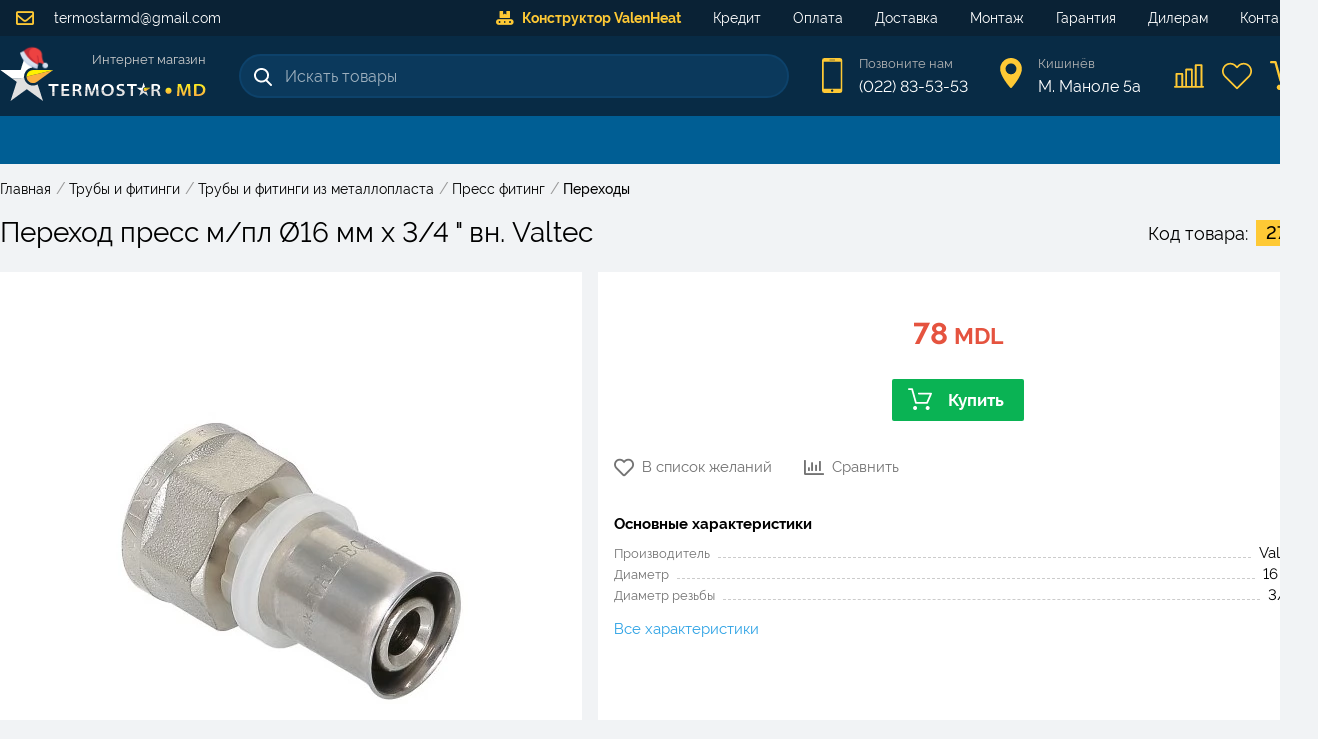

--- FILE ---
content_type: text/html; charset=utf-8
request_url: https://www.termostar.md/product/2238-perehod-press-m-pl-oe16-mm-x-3-4-vn
body_size: 8817
content:
<!doctype html>
<html data-n-head-ssr>
  <head >
    <title>Переход пресс м/пл Ø16 мм x 3/4 &quot;
вн. Valtec - Купить в Кишиневе, Молдове - Termostar.md</title><meta data-n-head="ssr" charset="utf-8"><meta data-n-head="ssr" data-hid="viewport" name="viewport" content="width=device-width, initial-scale=1.0, minimum-scale=1.0, maximum-scale=2.0"><meta data-n-head="ssr" data-hid="description" name="description" content="Valtec | Ø16 мм | 3/4 &quot; | Купить с доставкой в любую точку страны"><link data-n-head="ssr" rel="stylesheet" href="/FontAwesome/css/all.min.css"><link data-n-head="ssr" rel="stylesheet" href="https://cdn.jsdelivr.net/npm/froala-editor@2.9.3/css/froala_style.min.css"><link data-n-head="ssr" rel="stylesheet" href="https://cdnjs.cloudflare.com/ajax/libs/OwlCarousel2/2.3.4/assets/owl.carousel.min.css"><link data-n-head="ssr" rel="stylesheet" href="https://cdn.jsdelivr.net/gh/fancyapps/fancybox@3.5.7/dist/jquery.fancybox.min.css"><link data-n-head="ssr" rel="icon" type="image/png" href="/img/favicon.png"><script data-n-head="ssr" data-hid="nuxt-jsonld--6f04823f" type="application/ld+json">{"@context":"https://schema.org","@type":"Product","name":"Переход пресс м/пл Ø16 мм x 3/4 &quot;\nвн. Valtec","description":"Valtec | Ø16 мм | 3/4 &quot; | Купить с доставкой в любую точку страны","image":"https://www.termostar.md/storage/images/Product/2772/info/vtm202n-0.jpg","sku":2772,"brand":{"@type":"Brand","name":"Valtec","image":"https://www.termostar.md/storage/images/Brand/51/catalog/valtecg.jpg"},"category":"Переходы пресс из металлопласта","mpn":"VTm.202.N.001605","offers":{"@type":"Offer","availability":"https://schema.org/InStock","price":78,"priceCurrency":"MDL","url":"/product/2238-perehod-press-m-pl-oe16-mm-x-3-4-vn"}}</script><link rel="preload" href="/_nuxt/app.444291205f4e92e815ef.js" as="script"><link rel="preload" href="/_nuxt/chunk.a041852ac61f4786d4a0.js" as="script"><link rel="preload" href="/_nuxt/chunk.bcb6222b843767cf5c16.js" as="script"><link rel="preload" href="/_nuxt/css/67d1673.css" as="style"><link rel="preload" href="/_nuxt/chunk.40d98ace18b34be03c75.js" as="script"><link rel="preload" href="/_nuxt/chunk.e3f8be593fa89e03aa66.js" as="script"><link rel="stylesheet" href="/_nuxt/css/67d1673.css">
  </head>
  <body >
    <div data-server-rendered="true" id="__nuxt"><!----><div id="__layout"><div id="app" class="is-desktop"><header class="header"><div class="header__first-line"><div class="container-wide"><a href="mailto:termostarmd@gmail.com" class="header__email"><i class="far fa-envelope header__email-icon"></i>
                termostarmd@gmail.com
            </a> <nav class="menu"><div class="container-wide"><ul class="menu__list"><li class="menu__item menu__item--special-order"><a href="/special-order" class="menu__link"><i class="fas fa-conveyor-belt mr-0.5"></i>Конструктор ValenHeat</a></li><li class="menu__item"><a href="/support/kredit" class="menu__link"><!---->Кредит</a></li><li class="menu__item"><a href="/support/oplata" class="menu__link"><!---->Оплата</a></li><li class="menu__item"><a href="/support/dostavka" class="menu__link"><!---->Доставка</a></li><li class="menu__item"><a href="/support/montazh" class="menu__link"><!---->Монтаж</a></li><li class="menu__item"><a href="/support/garantiya" class="menu__link"><!---->Гарантия</a></li><li class="menu__item"><a href="/support/dileram" class="menu__link"><!---->Дилерам</a></li><li class="menu__item"><a href="/contacts" class="menu__link"><!---->Контакты</a></li></ul></div></nav></div></div> <div class="container-wide header__container"><div class="header__margin"><div class="logo"><a href="/" class="logo__link nuxt-link-active"><img src="/_nuxt/img/santa-hat.30624b0.png" alt="Santa Hat" width="30" height="30" style="position:absolute;top:-8px;left:19px;"> <img src="/_nuxt/img/logo.ec11867.svg" alt="Termostar" width="206" height="50"> <span class="logo__text">
                Интернет магазин
            </span></a> <!----></div></div> <div class="search"><div class="search__input-container"><i class="icon icon--search"></i> <input placeholder="Искать товары" value="" class="search__input"> <!----> <i aria-hidden="true" class="far fa-spinner-third fa-spin search__spinner" style="display:none;"></i></div> <div class="search__results" style="display:none;"><div class="search__products"> <!----></div> <!----></div></div> <div class="header__contacts"><div class="header__contact"><i class="header__contact__icon icon icon--phone-header"></i> <div class="header__contact__data"><a href="tel:022835353" class="header__contact__value header__contact__value--small">Позвоните нам</a> <a href="tel:079835353" class="header__contact__value">(022) 83-53-53</a></div></div> <div class="header__contact"><i class="header__contact__icon icon icon--location-header"></i> <div class="header__contact__data"><div class="header__contact__value header__contact__value--small">Кишинёв</div> <div class="header__contact__value">М. Маноле 5a</div></div></div></div> <div class="header__links"><a href="/compare" title="Сравнение товаров" class="header__icon icon icon--compare-header"><div class="header__icon__count" style="display:none;">0</div></a> <a href="/wishlist" title="Список желаний" class="header__icon icon icon--wishlist-header"><div class="header__icon__count" style="display:none;">0</div></a> <div title="Корзина" class="header__icon icon icon--cart-header"><div class="header__icon__count" style="display:none;">0</div></div></div></div> <canvas id="canvas" class="pointer-events-none" data-v-4873a00c></canvas></header> <div class="navigation"><div class="categories container-wide"><div class="categories__overlay" style="display:none;"></div> <nav class="categories__container"><ul class="categories__main"></ul></nav></div></div> <div id="content"><div class="product-info__layout page--product"><div class="layout container-wide"><section class="layout__full"><ul itemscope="itemscope" itemtype="https://schema.org/BreadcrumbList" class="breadcrumbs mt-1 responsive-padding"><li itemprop="itemListElement" itemscope="itemscope" itemtype="https://schema.org/ListItem"><a href="/" itemprop="item" class="breadcrumbs__item link"><span itemprop="name">Главная</span></a> <!----> <meta itemprop="position" content="1"> <span class="breadcrumbs__separator">/</span></li><li itemprop="itemListElement" itemscope="itemscope" itemtype="https://schema.org/ListItem"><a href="/truby-i-fitingi" itemprop="item" class="breadcrumbs__item link"><span itemprop="name">Трубы и фитинги</span></a> <!----> <meta itemprop="position" content="2"> <span class="breadcrumbs__separator">/</span></li><li itemprop="itemListElement" itemscope="itemscope" itemtype="https://schema.org/ListItem"><a href="/truby-i-fitingi-iz-metalloplasta" itemprop="item" class="breadcrumbs__item link"><span itemprop="name">Трубы и фитинги из металлопласта</span></a> <!----> <meta itemprop="position" content="3"> <span class="breadcrumbs__separator">/</span></li><li itemprop="itemListElement" itemscope="itemscope" itemtype="https://schema.org/ListItem"><a href="/press-fiting-iz-metalloplasta" itemprop="item" class="breadcrumbs__item link"><span itemprop="name">Пресс фитинг</span></a> <!----> <meta itemprop="position" content="4"> <span class="breadcrumbs__separator">/</span></li><li itemprop="itemListElement" itemscope="itemscope" itemtype="https://schema.org/ListItem"><a href="/products/perehody-press-iz-metalloplasta" itemprop="item" class="breadcrumbs__item link"><span itemprop="name">Переходы</span></a> <!----> <meta itemprop="position" content="5"> <!----></li></ul> <div class="product-info"><div class="product-info__header responsive-padding"><h1 class="product-info__title">Переход пресс м/пл Ø16 мм x 3/4 &quot;
вн. Valtec</h1> <div class="product-info__code"><div class="product-info__code__label">Код товара:</div> <div class="product-info__code__value">2772</div></div></div> <div class="product-info__images block responsive-padding"><div class="flex"><!----> <div class="product-info__image"><a data-fancybox="gallery" href="https://www.termostar.md/storage/images/Product/2772/original/vtm202n-0.jpg"><picture><source srcset="https://www.termostar.md/storage/images/Product/2772/info/vtm202n-0.webp" type="image/webp"> <img src="https://www.termostar.md/storage/images/Product/2772/info/vtm202n-0.jpg" alt="Переход пресс м/пл Ø16 мм x 3/4 &quot;
вн." class="product-info__image__img image-type--jpg"></picture></a></div></div></div> <!----> <div class="product-info__information block"><div class="-mx-1 mb-1"><div class="product-info__prices"><div class="product-info__prices__section px-1"><div class="price-block" style="height:59px;"><div class="price price--big"><div class="price__current">78<span class="price__currency"> MDL</span></div> <!----></div></div> <div class="product-card__to-cart button button--success button--icon-left"><i class="icon icon--cart" style="display:;"></i>Купить
                </div></div> <!----></div></div> <div class="product__actions"><div class="product__action product__action--wishlist"><i class="fa-heart far"></i>
            В список желаний
        </div> <div class="product__action product__action--compare"><i class="far fa-chart-bar"></i>
            Сравнить
        </div></div> <div class="product-info__information__min-description">
        
    </div> <div class="product-info__main-params mt-1 mb-2"><div class="params"><div class="params__label">Основные характеристики</div> <div class="param"><div class="param__title">Производитель<!----></div> <div class="param__fill"></div> <div class="param__value">
                    Valtec
                </div></div><div class="param"><div class="param__title">Диаметр<!----></div> <div class="param__fill"></div> <div class="param__value">
                    16 мм
                </div></div><div class="param"><div class="param__title">Диаметр резьбы<!----></div> <div class="param__fill"></div> <div class="param__value">
                    3/4 &quot;
                </div></div> <a href="#params" class="params__all active-link">Все характеристики</a></div></div> <div class="-mx-1 mt-auto product-info__services"><div class="services"><div class="services__service"><img src="/_nuxt/img/delivery.dbe7aab.svg" alt="Доставка" height="40" class="services__service__icon" style="margin: 4px auto"> <div class="services__service__text"><div class="services__service__label">Доставка</div> <div class="services__service__value flex items-center v-align-center">
                    от 
                    50 MDL<div class="help-tooltip"><img src="/_nuxt/img/information.e396f03.svg" width="18" height="18" alt="Уточняющая информация"> <div class="help-tooltip__text" style="display:none;">Курьером на следующий день (по Кишиневу)</div></div> <!----></div></div></div> <!----> <!----></div></div></div> <!----> <!----> <div class="product-info__description block"><div class="product-info__label">
        Описание
        <div class="product-info__description__product-title">Переход пресс м/пл Ø16 мм x 3/4 &quot;
вн. Valtec</div></div> <div class="product-info__min-description text-block"></div> <!----> <div class="product-info__description__full text-block fr-view"><p>Пресс-фитинг с переходом на внутреннюю резьбу применяется в качестве соединителя металлопластиковой (металлополимерной) либо PEX-трубы и элемента системы с резьбовым патрубком – крана, клапана и т.д. Областью применения фитинга являются системы водоснабжения, отопления, трубопроводы технологического назначения, транспортирующие среды, которые неагрессивны к латуни, материалу уплотнений (EPDM), используемой трубы. Корпус изделия никелирован.&nbsp;</p><p>Пресс-гильза изготовлена из нержавеющей стали AISI 304, фиксатор – из нейлона. Резьба – внутренняя, соответствует ГОСТу 6357. Опрессовка гильзы фитинга производится пресс-инструментом с насадками «ТН». </p></div></div> <div id="params" class="product-info__params block"><div class="product-info__label">Технические характеристики</div> <!----> <div style="display:;"><!----> <div><div class="params"><div class="param"><div class="param__title">Тип<!----></div> <div class="param__fill"></div> <div class="param__value">
                                Переход
                            </div> <!----></div><div class="param"><div class="param__title">Производитель<!----></div> <div class="param__fill"></div> <div class="param__value">
                                Valtec
                            </div> <!----></div><div class="param"><div class="param__title">Диаметр<!----></div> <div class="param__fill"></div> <div class="param__value">
                                16 мм
                            </div> <!----></div><div class="param"><div class="param__title">Диаметр резьбы<!----></div> <div class="param__fill"></div> <div class="param__value">
                                3/4 &quot;
                            </div> <!----></div><div class="param"><div class="param__title">Соединение<!----></div> <div class="param__fill"></div> <div class="param__value">
                                Пресс
                            </div> <!----></div><div class="param"><div class="param__title">Тип резьбы<!----></div> <div class="param__fill"></div> <div class="param__value">
                                Внутренняя
                            </div> <!----></div><div class="param"><div class="param__title">С накидной гайкой<!----></div> <div class="param__fill"></div> <div class="param__value">
                                Нет
                            </div> <!----></div></div> <!----></div></div></div></div></section> <div class="layout__full"><!----></div> <div class="layout__full"><!----></div></div></div></div> <div class="footer"><div class="footer__up" style="display:none;"><i class="fas fa-chevron-up footer__up__icon"></i></div> <div class="footer__middle"><div class="footer__navigation"><div class="footer__navigation__container container-wide"><div class="footer__navigation__column footer__navigation__column--contacts"><div class="logo"><a href="/" class="logo__link nuxt-link-active"><img src="/_nuxt/img/santa-hat.30624b0.png" alt="Santa Hat" width="30" height="30" style="position:absolute;top:-8px;left:19px;"> <img src="/_nuxt/img/logo.ec11867.svg" alt="Termostar" width="206" height="50"> <span class="logo__text">
                Интернет магазин
            </span></a> <!----></div> <a href="tel:022835353" class="footer__call button"><img src="/_nuxt/img/call-white.24850a5.svg" alt="Phone" width="24" height="24" class="footer__call__icon">Позвонить
            </a></div> <div class="footer__navigation__column"><a href="/special-order" class="footer__navigation__title">Наша продукция</a> <ul><li class="footer__navigation__item"><a href="/special-order/collector-balancing-hydro" class="footer__navigation__link initial">Балансировочные коллекторы</a></li><li class="footer__navigation__item"><a href="/special-order/collector-balancing-compact" class="footer__navigation__link initial">Компактные коллекторы</a></li></ul></div><div class="footer__navigation__column"><a href="/" class="footer__navigation__title nuxt-link-active">Информация</a> <ul><li class="footer__navigation__item"><a href="/support/oplata" class="footer__navigation__link initial">Оплата</a></li><li class="footer__navigation__item"><a href="/support/dostavka" class="footer__navigation__link initial">Доставка</a></li><li class="footer__navigation__item"><a href="/support/montazh" class="footer__navigation__link initial">Монтаж</a></li><li class="footer__navigation__item"><a href="/support/garantiya" class="footer__navigation__link initial">Гарантия</a></li><li class="footer__navigation__item"><a href="/support/kredit" class="footer__navigation__link initial">Кредит</a></li></ul></div><div class="footer__navigation__column"><a href="/" class="footer__navigation__title nuxt-link-active">Категории</a> <ul><li class="footer__navigation__item"><a href="/otoplenie" class="footer__navigation__link initial">Отопление</a></li><li class="footer__navigation__item"><a href="/vodosnabzhenie" class="footer__navigation__link initial">Водоснабжение</a></li><li class="footer__navigation__item"><a href="/kondicionirovanie" class="footer__navigation__link initial">Кондиционирование</a></li><li class="footer__navigation__item"><a href="/dymohody" class="footer__navigation__link initial">Дымоходы</a></li><li class="footer__navigation__item"><a href="/truby-i-fitingi" class="footer__navigation__link initial">Трубы и фитинги</a></li></ul></div> <div class="footer__navigation__column footer__navigation__column--contacts"><div class="footer__navigation__title">Контакты</div> <ul><li class="footer__navigation__item footer__navigation__item--with-icon"><div class="footer__navigation__item__icon"><i class="fas fa-mobile-alt"></i></div> <div class="footer__navigation__item__block"><a href="tel:022835353" class="footer__navigation__link">(022) 83-53-53</a><br></div></li> <li class="footer__navigation__item footer__navigation__item--with-icon"><div class="footer__navigation__item__icon"><i class="far fa-envelope"></i></div> <div class="footer__navigation__item__block"><a href="mailto:termostarmd@gmail.com" class="footer__navigation__link">termostarmd@gmail.com</a><br></div></li> <li class="footer__navigation__item footer__navigation__item--with-icon"><div class="footer__navigation__item__icon"><i class="far fa-calendar-alt"></i></div> <div class="footer__navigation__item__block"><table class="footer__navigation__link"><tbody><tr><td class="footer__navigation__table__title">Пн-Пт:  </td> <td>8:30 - 17:30</td></tr> <tr><td class="footer__navigation__table__title">Сб:  </td> <td>10:00 - 14:00</td></tr> <tr><td class="footer__navigation__table__title">Вс:  </td> <td>выходной</td></tr></tbody></table></div></li> <li class="footer__navigation__item footer__navigation__item--with-icon"><div class="footer__navigation__item__icon"><i class="fas fa-map-marker-alt"></i></div> <div class="footer__navigation__item__block"><a href class="footer__navigation__link">М. Маноле 5a</a><br></div></li></ul></div></div></div></div> <div class="copyrights"><div class="container"><span>© 2025 Termostar.md</span> <span>Powered by <a href="https://inweb.md"><b>InWeb.md</b></a></span></div></div></div> <div><div class="side-popup-mask" style="display:none;"></div> <div class="popup-mask" style="display:none;"></div> <!----> <!----></div></div></div></div><script>window.__NUXT__=(function(a,b,c,d,e,f,g,h,i,j,k,l,m,n,o,p,q,r,s,t,u,v,w,x,y,z,A,B,C,D,E,F,G,H,I,J,K,L,M,N,O,P,Q,R,S,T,U,V,W,X,Y,Z,_,$,aa,ab,ac,ad,ae,af,ag,ah,ai,aj,ak,al,am,an,ao,ap,aq,ar,as,at,au,av,aw,ax,ay,az,aA,aB,aC,aD,aE,aF,aG,aH,aI,aJ,aK,aL,aM){J.id=f;J.category_id=K;J.brand_id=51;J.article="VTm.202.N.001605";J.code="5689";J.price=78;J.old_price=a;J.fix_price=d;J.price_updated_at=a;J.discount=b;J.video=a;J.rating=b;J.ratingCount=b;J.parser_title=a;J.price_rate=a;J.warranty=a;J.tn_group_id=a;J.in_stock=e;J.multi=d;J.views=c;J.status=e;J.state=c;J.position=2232;J.created_at=j;J.updated_at="2025-12-22 09:19:58";J.refurbished=b;J.promotion=b;J.installation=a;J.monitor_price=b;J.prepend_title=c;J.fixed_title=b;J.vendor_updater=d;J.not_share=b;J.on_index=d;J.title=L;J.slug=B;J.min_description=a;J.description=[{text:M,visible:d}];J.tn_title=N;J.category={title:O,full_title:"Переходы пресс из металлопласта"};J.translations=[{id:2238,product_id:f,locale:g,title:L,slug:B,min_description:a,description:[{text:M}],tn_title:N}];J.slug_alternative=B;J.link="https:\u002F\u002Fwww.termostar.md\u002Fproduct\u002F2238-perehod-press-m-pl-oe16-mm-x-3-4-vn";J.full_title="Переход пресс м\u002Fпл Ø16 мм x 3\u002F4 \"\nвн. Valtec";J.price_other=C;J.deliveries=[{id:c,title:"Самовывоз (М. Маноле 5а)",title_short:P,title_shortest:P,price:b,minPrice:d,price_per_km:d,date:D,date_short:Q,dateFormatted:E,icon:"\u002Fimg\u002Fdelivery\u002F1.svg",withoutAddress:e,city:e},{id:R,title:"Курьером на следующий день (по Кишиневу)",title_short:"Курьером (Кишинев)",title_shortest:S,price:50,minPrice:e,price_per_km:d,date:D,date_short:Q,dateFormatted:E,icon:"\u002Fimg\u002Fdelivery\u002F2.svg",withoutAddress:d,city:e},{id:T,title:"Курьером по Молдове (24-48 часов)",title_short:"Курьером (Молдова)",title_shortest:S,price:C,minPrice:d,price_per_km:e,date:D,date_short:"24-48 часов",dateFormatted:E,icon:"\u002Fimg\u002Fdelivery\u002F3.svg",withoutAddress:d,city:d}];J.image={extra:{webp:U},original:V,originalFormat:p};J.images=[{thumbnail:{extra:{webp:"https:\u002F\u002Fwww.termostar.md\u002Fstorage\u002Fimages\u002FProduct\u002F2772\u002Fthumbnail\u002Fvtm202n-0.webp"},original:"https:\u002F\u002Fwww.termostar.md\u002Fstorage\u002Fimages\u002FProduct\u002F2772\u002Fthumbnail\u002Fvtm202n-0.jpg",originalFormat:p},info:{extra:{webp:U},original:V,originalFormat:p},original:{extra:{webp:"https:\u002F\u002Fwww.termostar.md\u002Fstorage\u002Fimages\u002FProduct\u002F2772\u002Foriginal\u002Fvtm202n-0.webp"},original:"https:\u002F\u002Fwww.termostar.md\u002Fstorage\u002Fimages\u002FProduct\u002F2772\u002Foriginal\u002Fvtm202n-0.jpg",originalFormat:p}}];J.brand={title:F,image:"https:\u002F\u002Fwww.termostar.md\u002Fstorage\u002Fimages\u002FBrand\u002F51\u002Fcatalog\u002Fvaltecg.jpg"};J.params=[{id:q,object_id:G,model:h,slug:"tip",type:l,main:d,paramgroup:b,compare:c,translatable:b,fixed:b,show_label:b,status:c,position:b,created_at:"2019-07-09 18:31:19",updated_at:"2021-10-15 01:49:50",title:W,title_short:a,unit:a,prefix:a,translations:[{id:q,param_id:q,locale:g,title:W,title_short:a,unit:a,prefix:a,description:a}],values:[{id:47878,param_id:q,object_id:f,model:i,value:"Переход",value_ro:a,created_at:X,updated_at:X}]},{id:k,object_id:G,model:h,slug:Y,type:l,main:e,paramgroup:b,compare:c,translatable:b,fixed:b,show_label:c,status:c,position:c,created_at:Z,updated_at:_,title:r,title_short:a,unit:a,prefix:a,translations:[{id:k,param_id:k,locale:g,title:r,title_short:a,unit:a,prefix:a,description:a}],values:[{id:$,param_id:k,object_id:f,model:i,value:F,value_ro:a,created_at:j,updated_at:j}]},{id:m,object_id:n,model:h,slug:aa,type:ab,main:e,paramgroup:b,compare:c,translatable:b,fixed:b,show_label:b,status:c,position:ac,created_at:ad,updated_at:ae,title:s,title_short:a,unit:t,prefix:u,translations:[{id:af,param_id:m,locale:g,title:s,title_short:a,unit:t,prefix:u,description:a}],values:[{id:ag,param_id:m,object_id:f,model:i,value:ah,value_ro:a,created_at:j,updated_at:j}]},{id:o,object_id:n,model:h,slug:ai,type:aj,main:e,paramgroup:b,compare:c,translatable:b,fixed:b,show_label:b,status:c,position:ak,created_at:al,updated_at:am,title:v,title_short:a,unit:w,prefix:a,translations:[{id:an,param_id:o,locale:g,title:v,title_short:a,unit:w,prefix:a,description:a}],values:[{id:ao,param_id:o,object_id:f,model:i,value:ap,value_ro:a,created_at:x,updated_at:x}]},{id:y,object_id:n,model:h,slug:"soedinenie",type:l,main:d,paramgroup:b,compare:b,translatable:b,fixed:b,show_label:b,status:c,position:587,created_at:"2021-10-18 01:03:52",updated_at:"2021-10-19 01:37:23",title:aq,title_short:a,unit:a,prefix:a,translations:[{id:z,param_id:y,locale:g,title:aq,title_short:a,unit:a,prefix:a,description:a}],values:[{id:47921,param_id:y,object_id:f,model:i,value:"Пресс",value_ro:a,created_at:ar,updated_at:ar}]},{id:z,object_id:n,model:h,slug:"tip-rezby",type:l,main:d,paramgroup:b,compare:b,translatable:b,fixed:b,show_label:b,status:c,position:588,created_at:"2021-10-18 01:04:10",updated_at:"2021-10-19 01:37:28",title:as,title_short:a,unit:a,prefix:a,translations:[{id:829,param_id:z,locale:g,title:as,title_short:a,unit:a,prefix:a,description:a}],values:[{id:47922,param_id:z,object_id:f,model:i,value:"Внутренняя",value_ro:a,created_at:at,updated_at:at}]},{id:H,object_id:K,model:h,slug:"s-nakidnoy-gaykoy",type:l,main:d,paramgroup:b,compare:b,translatable:b,fixed:b,show_label:b,status:c,position:586,created_at:au,updated_at:au,title:av,title_short:a,unit:a,prefix:a,translations:[{id:y,param_id:H,locale:g,title:av,title_short:a,unit:a,prefix:a,description:a}],values:[{id:47923,param_id:H,object_id:f,model:i,value:"Нет",value_ro:a,created_at:"2021-10-18 01:09:10",updated_at:"2021-10-18 01:09:25"}]}];J.mainParams=[{id:k,object_id:G,model:h,slug:Y,type:l,main:e,paramgroup:b,compare:c,translatable:b,fixed:b,show_label:c,status:c,position:c,created_at:Z,updated_at:_,title:r,title_short:a,unit:a,prefix:a,translations:[{id:k,param_id:k,locale:g,title:r,title_short:a,unit:a,prefix:a,description:a}],values:[{id:$,param_id:k,object_id:f,model:i,value:F,value_ro:a,created_at:j,updated_at:j}]},{id:m,object_id:n,model:h,slug:aa,type:ab,main:e,paramgroup:b,compare:c,translatable:b,fixed:b,show_label:b,status:c,position:ac,created_at:ad,updated_at:ae,title:s,title_short:a,unit:t,prefix:u,translations:[{id:af,param_id:m,locale:g,title:s,title_short:a,unit:t,prefix:u,description:a}],values:[{id:ag,param_id:m,object_id:f,model:i,value:ah,value_ro:a,created_at:j,updated_at:j}]},{id:o,object_id:n,model:h,slug:ai,type:aj,main:e,paramgroup:b,compare:c,translatable:b,fixed:b,show_label:b,status:c,position:ak,created_at:al,updated_at:am,title:v,title_short:a,unit:w,prefix:a,translations:[{id:an,param_id:o,locale:g,title:v,title_short:a,unit:w,prefix:a,description:a}],values:[{id:ao,param_id:o,object_id:f,model:i,value:ap,value_ro:a,created_at:x,updated_at:x}]}];J.metadata=[];J.paramsDescription="Valtec | Ø16 мм | 3\u002F4 \"";J.url=aw;return {layout:"default",data:[{}],fetch:{},error:a,state:{counter:b,activeModel:{model:J},articles:{items:{},onIndex:{},info:{}},banners:{index:[]},cart:{products:[],loaded:d},catalog:{categories:{selected:a,tree:[],children:[],siblings:[],search:[]},filters:[],links:[],linkPage:{},products:[],pagination:{},breadcrumbs:[],withActiveFilters:d,popular:[],loading:e},categories:{all:[],main:[],ids:{}},compare:{productsGroups:[],productsIds:[],loaded:d},config:{items:{contacts:{phone:"(022) 83-53-53",phone_link:"022835353",phone2:"(+373) 79-83-53-53",email:"termostarmd@gmail.com",address:"М. Маноле 5a",worktime:"08:30 - 17:30"}}},credit:{products:[],creditInfo:{months:I,prepayment:b,creditorId:a,name:ax,phone:ax,files:[]},months:[{count:ay,active:d},{count:I,active:e},{count:az,active:d}],creditors:[],activeCreditor:a},navigation:{top:[{id:29,uid:"special-order",title:"Конструктор ValenHeat",link:aA,icon:a},{id:ay,uid:a,title:aB,link:aC,icon:a},{id:C,uid:a,title:aD,link:aE,icon:a},{id:T,uid:a,title:aF,link:aG,icon:a},{id:4,uid:a,title:aH,link:aI,icon:a},{id:9,uid:a,title:aJ,link:aK,icon:a},{id:7,uid:a,title:"Дилерам",link:"\u002Fsupport\u002Fdileram",icon:a},{id:R,uid:a,title:"Контакты",link:"\u002Fcontacts",icon:a}],mobile:[],bottom:[{id:11,uid:a,title:"Наша продукция",link:aA,icon:a,children:[{id:az,uid:a,title:"Балансировочные коллекторы",link:"\u002Fspecial-order\u002Fcollector-balancing-hydro"},{id:25,uid:a,title:"Компактные коллекторы",link:"\u002Fspecial-order\u002Fcollector-balancing-compact"}]},{id:I,uid:a,title:"Информация",link:A,icon:a,children:[{id:18,uid:a,title:aD,link:aE},{id:19,uid:a,title:aF,link:aG},{id:20,uid:a,title:aH,link:aI},{id:21,uid:a,title:aJ,link:aK},{id:22,uid:a,title:aB,link:aC}]},{id:13,uid:a,title:"Категории",link:A,icon:a,children:[{id:14,uid:a,title:"Отопление",link:"\u002Fotoplenie"},{id:15,uid:a,title:"Водоснабжение",link:"\u002Fvodosnabzhenie"},{id:16,uid:a,title:"Кондиционирование",link:"\u002Fkondicionirovanie"},{id:17,uid:a,title:"Дымоходы",link:"\u002Fdymohody"},{id:28,uid:a,title:aL,link:aM}]}]},order:{deliveries:[],paymentMethods:[]},page:{info:a,breadcrumbs:[]},popup:{active:a,component:a,payload:a,options:{}},products:{info:J,breadcrumbs:[{title:"Главная",href:A},{title:aL,href:aM},{title:"Трубы и фитинги из металлопласта",href:"\u002Ftruby-i-fitingi-iz-metalloplasta"},{title:"Пресс фитинг",href:"\u002Fpress-fiting-iz-metalloplasta"},{title:O,href:"\u002Fproducts\u002Fperehody-press-iz-metalloplasta"}],onIndex:[],viewed:a,similar:a,dailyOffer:[]},sidePopup:{active:a,component:a,payload:a,options:{}},textblocks:{items:{index_title:{title:"Заголовок на главной",text:"TERMOSTAR.MD - Продажа и установка ведущих брендов отопительных систем и кондиционирования в Молдове."},index_description:{title:"Описание на главной",text:"\u003Cp\u003EЗадумались об экономном отоплении вашего дома или квартиры в Молдове? Наша компания, предложит не только высококачественное отопительное оборудование по лучшим ценам, но и рассчитает\u002Fспроектирует отопительную систему таким образом, что бы она работала максимально эффективно и экономно.\u003C\u002Fp\u003E\u003Cp\u003EНо, наступило лето... жара... и необходимость охлаждать помещения! Широкий выбор кондиционеров разных типов, профессиональная консультация, а так же высококачественный монтаж - это наше преимущество перед конкурентами.\u003C\u002Fp\u003E"},schedule_weekdays:{title:"Время работы - Будни",text:"8:30 - 17:30"},schedule_saturday:{title:"Время работы - Суббота",text:"10:00 - 14:00"},schedule_sunday:{title:"Время работы - Воскресенье",text:"выходной"},thanks_text:{title:"Текст благодарности за заказ",text:"На ваш адрес электронной почты было отправлено письмо с деталями вашего заказа."}}},translations:{list:[]},wishlist:{products:[],productsIds:[],loaded:d}},serverRendered:e,routePath:aw,config:{ALGOLIA_APP_ID:"WZPWQOHMLE",ALGOLIA_SECRET:"7c8967e35ff2089929935ec8d9a03860",_app:{basePath:A,assetsPath:"\u002F_nuxt\u002F",cdnURL:a}}}}(null,0,1,false,true,2772,"ru","App\\Models\\Category","App\\Models\\Product","2020-04-13 15:34:10",295,"string",651,85,823,"jpg",294,"Производитель","Диаметр","мм","Ø","Диаметр резьбы","\"","2021-10-16 01:40:49",827,828,"\u002F","2238-perehod-press-m-pl-oe16-mm-x-3-4-vn",5,"2025-12-24 17:54:44","Wednesday (24 December)","Valtec",83,826,12,{},228,"Переход пресс м\u002Fпл Ø16 мм x 3\u002F4 \"\nвн.","\u003Cp\u003EПресс-фитинг с переходом на внутреннюю резьбу применяется в качестве соединителя металлопластиковой (металлополимерной) либо PEX-трубы и элемента системы с резьбовым патрубком – крана, клапана и т.д. Областью применения фитинга являются системы водоснабжения, отопления, трубопроводы технологического назначения, транспортирующие среды, которые неагрессивны к латуни, материалу уплотнений (EPDM), используемой трубы. Корпус изделия никелирован.&nbsp;\u003C\u002Fp\u003E\u003Cp\u003EПресс-гильза изготовлена из нержавеющей стали AISI 304, фиксатор – из нейлона. Резьба – внутренняя, соответствует ГОСТу 6357. Опрессовка гильзы фитинга производится пресс-инструментом с насадками «ТН». \u003C\u002Fp\u003E","Переход прессовый 16x3\u002F4м, VALTEC","Переходы","Самовывоз","Завтра",2,"Курьером",3,"https:\u002F\u002Fwww.termostar.md\u002Fstorage\u002Fimages\u002FProduct\u002F2772\u002Finfo\u002Fvtm202n-0.webp","https:\u002F\u002Fwww.termostar.md\u002Fstorage\u002Fimages\u002FProduct\u002F2772\u002Finfo\u002Fvtm202n-0.jpg","Тип","2021-10-18 01:01:16","proizvoditel","2019-07-09 18:31:59","2021-10-13 16:04:29",34289,"diametr","float",499,"2020-03-12 11:02:38","2021-10-18 01:35:26",652,34290,"16","diametr-rezby","inch",583,"2021-10-16 01:16:06","2021-10-21 14:12:06",824,47521,"3\u002F4","Соединение","2021-10-18 01:09:05","Тип резьбы","2021-10-18 01:09:07","2021-10-18 01:03:10","С накидной гайкой","\u002Fproduct\u002F2238-perehod-press-m-pl-oe16-mm-x-3-4-vn","",6,24,"\u002Fspecial-order","Кредит","\u002Fsupport\u002Fkredit","Оплата","\u002Fsupport\u002Foplata","Доставка","\u002Fsupport\u002Fdostavka","Монтаж","\u002Fsupport\u002Fmontazh","Гарантия","\u002Fsupport\u002Fgarantiya","Трубы и фитинги","\u002Ftruby-i-fitingi"));</script><script src="/_nuxt/app.444291205f4e92e815ef.js" defer></script><script src="/_nuxt/chunk.e3f8be593fa89e03aa66.js" defer></script><script src="/_nuxt/chunk.a041852ac61f4786d4a0.js" defer></script><script src="/_nuxt/chunk.bcb6222b843767cf5c16.js" defer></script><script src="/_nuxt/chunk.40d98ace18b34be03c75.js" defer></script><script data-n-head="ssr" src="//code.jquery.com/jquery-3.2.1.min.js" data-body="true"></script><script data-n-head="ssr" src="https://cdnjs.cloudflare.com/ajax/libs/OwlCarousel2/2.3.4/owl.carousel.min.js" data-body="true"></script><script data-n-head="ssr" src="https://cdn.jsdelivr.net/gh/fancyapps/fancybox@3.5.7/dist/jquery.fancybox.min.js" data-body="true"></script>
  </body>
</html>


--- FILE ---
content_type: text/css; charset=UTF-8
request_url: https://www.termostar.md/_nuxt/css/67d1673.css
body_size: 21507
content:
#canvas[data-v-4873a00c]{position:absolute;top:0;left:0;pointer-events:none;z-index:10}.fade-enter-active,.fade-leave-active{transition:opacity .2s}.fade-enter,.fade-leave-to{opacity:0}h1[data-v-98737720]{font-size:60px;text-align:center;font-weight:200;color:#555;width:100%}.nuxt-progress{position:fixed;top:0;left:0;right:0;height:3px;width:0;opacity:1;transition:width .1s,opacity .4s;background-color:#febd69;z-index:999999}.nuxt-progress.nuxt-progress-notransition{transition:none}.nuxt-progress-failed{background-color:red}
/*! normalize.css v3.0.3 | MIT License | github.com/necolas/normalize.css */html{font-family:sans-serif;-ms-text-size-adjust:100%;-webkit-text-size-adjust:100%}body{margin:0}article,aside,details,figcaption,figure,footer,header,hgroup,main,menu,nav,section,summary{display:block}audio,canvas,progress,video{display:inline-block;vertical-align:baseline}audio:not([controls]){display:none;height:0}[hidden],template{display:none}a{background-color:transparent}a:active,a:hover{outline:0}abbr[title]{border-bottom:1px dotted}b,strong{font-weight:700}dfn{font-style:italic}h1{font-size:2em;margin:.67em 0}mark{background:#ff0;color:#000}small{font-size:80%}sub,sup{font-size:75%;line-height:0;position:relative;vertical-align:baseline}sup{top:-.5em}sub{bottom:-.25em}img{border:0}svg:not(:root){overflow:hidden}figure{margin:1em 40px}hr{box-sizing:content-box;height:0}pre{overflow:auto}code,kbd,pre,samp{font-family:monospace,monospace;font-size:1em}button,input,optgroup,select,textarea{color:inherit;font:inherit;margin:0}button{overflow:visible}button,select{text-transform:none}button,html input[type=button],input[type=reset],input[type=submit]{-webkit-appearance:button;cursor:pointer}button[disabled],html input[disabled]{cursor:default}button::-moz-focus-inner,input::-moz-focus-inner{border:0;padding:0}input{line-height:normal}input[type=checkbox],input[type=radio]{box-sizing:border-box;padding:0}input[type=number]::-webkit-inner-spin-button,input[type=number]::-webkit-outer-spin-button{height:auto}input[type=search]{-webkit-appearance:textfield;box-sizing:content-box}input[type=search]::-webkit-search-cancel-button,input[type=search]::-webkit-search-decoration{-webkit-appearance:none}fieldset{border:1px solid silver;margin:0 2px;padding:.35em .625em .75em}legend{border:0;padding:0}textarea{overflow:auto}optgroup{font-weight:700}table{border-collapse:collapse;border-spacing:0}@font-face{font-family:Raleway;font-style:normal;font-weight:300;src:url(/_nuxt/fonts/Raleway-Light.c28dfdd.ttf) format("truetype");font-display:swap}@font-face{font-family:Raleway;font-style:normal;font-weight:regular;src:url(/_nuxt/fonts/Raleway-Regular.0c4f82c.ttf) format("truetype");font-display:swap}@font-face{font-family:Raleway;font-style:normal;font-weight:500;src:url(/_nuxt/fonts/Raleway-Medium.f42f013.ttf) format("truetype");font-display:swap}@font-face{font-family:Raleway;font-style:normal;font-weight:700;src:url(/_nuxt/fonts/Raleway-Bold.2d5ba47.ttf) format("truetype");font-display:swap}td,th,ul{padding:0}ul{list-style:none;margin:0}a{color:inherit;text-decoration:none;cursor:pointer}a.initial:hover{text-decoration:underline}.link{transition:color .15s ease;cursor:pointer}.link:hover{color:#2fa3e5;-webkit-text-decoration-color:#2fa3e5;text-decoration-color:#2fa3e5}.active-link{cursor:pointer;color:#2fa3e5}.active-link:hover{color:#1c98df;-webkit-text-decoration-color:#1c98df;text-decoration-color:#1c98df}.clear{height:0;overflow:hidden;font-size:1px;clear:both;visibility:hidden}.text-uppercase{text-transform:uppercase;margin-bottom:-.1em}.text-center{text-align:center}.text-link,.text-primary{color:#2fa3e5}.text-success{color:#0ab354}.text-error{color:#e5533f}.cursor-default{cursor:default}.items-center{align-items:center}.justify-center{justify-content:center}.icon{background-size:contain;background-repeat:no-repeat;display:inline-block;font-family:Font Awesome\ 5 Pro,sans-serif;font-weight:400;font-style:normal;font-size:1.8rem}.icon.icon--menu:after{content:"\f0c9"}.icon.icon--close:after{content:"\f00d"}.icon.icon--close-search{background-size:14px;background-position:50%;background-image:url([data-uri])}.icon.icon--phone-header{height:35px;width:21px;background-image:url([data-uri])}.icon.icon--location-header{height:30px;width:22px;background-image:url([data-uri])}.icon.icon--cart-header{width:32px;height:30px;background-image:url(/_nuxt/img/cart-header.cd2f8dc.svg)}.icon.icon--compare-header{width:32px;height:30px;background-image:url([data-uri])}.icon.icon--wishlist-header{width:32px;height:30px;background-image:url(/_nuxt/img/wishlist-header.615470b.svg)}.icon.icon--cart{width:24px;height:24px;background-image:url(/_nuxt/img/cart-button.b2aa315.svg)}.icon.icon--cart-grey{width:24px;height:24px;background-image:url(/_nuxt/img/cart-button-grey.f48e944.svg)}.icon.icon--cart-green{width:24px;height:24px;background-image:url(/_nuxt/img/cart-button-green.1a9ecea.svg)}.icon.icon--search{background-size:18px;background-position:50%;background-image:url([data-uri])}.icon.icon--catalog{width:24px;height:22px;background-image:url(/_nuxt/img/catalog.69b8e6e.svg)}.icon.icon--scroll-right{background-repeat:no-repeat;cursor:pointer;height:68px;top:calc(50% - 43px);width:68px;background-size:68px;transform:rotate(180deg);display:flex;align-items:center;justify-content:center}.icon.icon--scroll-right:after{content:"\f100";font-size:36px;color:#2fa3e5}.icon.icon--scroll-left{background-repeat:no-repeat;height:68px;top:calc(50% - 43px);width:68px;background-position:0 -68px;background-size:68px;transform:rotate(180deg);display:flex;align-items:center;justify-content:center}.icon.icon--scroll-left:after{content:"\f101";font-size:36px;color:#2fa3e5}.workspace__part:hover .icon--scroll-right{background-position:0 -136px}.workspace__part:hover .icon--scroll-left{background-position:0 -202px}.grid{display:grid}.grid--cols-2{display:grid;grid-template-columns:1fr 1fr;grid-gap:16px}.flex{display:flex}.space-between{display:flex;justify-content:space-between}.items-center{justify-content:center}.v-align-center{align-items:center}#__layout,#__nuxt,body,html{height:100%}html{font-size:10px}body{font-size:1.4rem;overflow-x:hidden;font-family:Raleway,sans-serif;line-height:1.4;color:#000;background-color:#f1f3f5;font-feature-settings:"lnum"}#app{min-height:100%;display:flex;flex-direction:column;justify-content:space-between;min-width:1318px}.container,.container-wide{width:100%;max-width:1318px;margin:0 auto;position:relative;box-sizing:border-box}.padding{padding-right:16px;padding-left:16px}.padding-2{padding-right:32px;padding-left:32px}.block{background-color:#fff;padding:16px}.block--paddingless{padding:0}.block__title{font-weight:700;font-size:1.5rem;padding-bottom:16px;margin-bottom:16px}.block__title,.page-title{border-bottom:1px solid #eee}.page-title{padding-bottom:32px;text-align:center;font-weight:400}.title{font-size:3.3rem;line-height:1;font-weight:700;margin:48px 0;color:#555}.title--small{font-size:2.4rem;font-weight:400}.hr{border:none;height:1px;width:100%;background-color:#eee;margin:32px 0}.fr-view,.text-block{font-family:Raleway,sans-serif;font-size:1.6rem;line-height:1.4;color:#000;overflow:hidden}@media screen and (max-width:560px){.fr-view,.text-block{font-size:1.4rem}}.fr-view figure,.text-block figure{margin:0}.fr-view h1,.fr-view h2,.fr-view h3,.fr-view h4,.fr-view h5,.fr-view h6,.text-block h1,.text-block h2,.text-block h3,.text-block h4,.text-block h5,.text-block h6{color:#3e77aa;font-weight:700;line-height:1.2;margin-bottom:.75em}.fr-view h2,.text-block h2{font-size:3.6rem}@media screen and (max-width:560px){.fr-view h2,.text-block h2{font-size:2.6rem}}.fr-view h3,.text-block h3{font-size:2.4rem}@media screen and (max-width:560px){.fr-view h3,.text-block h3{font-size:2rem}}.fr-view h4,.text-block h4{font-size:1.6rem}.fr-view h5,.text-block h5{font-size:1.4rem}.fr-view caption,.text-block caption{font-size:1.8rem;font-weight:400;color:#3e77aa;line-height:1.2;margin-bottom:.75em}.fr-view b,.text-block b{font-weight:700}.fr-view a,.text-block a{font-weight:500;color:#2fa3e5;text-decoration:underline}.fr-view a:hover,.text-block a:hover{text-decoration:none;opacity:.85}[dir=ltr] .fr-view p,[dir=ltr] .text-block p{margin-left:0}[dir=ltr] .fr-view p,[dir=ltr] .text-block p,[dir=rtl] .fr-view p,[dir=rtl] .text-block p{margin-right:0}[dir=rtl] .fr-view p,[dir=rtl] .text-block p{margin-left:0}.fr-view p,.text-block p{margin-top:1em;margin-bottom:1em}@media screen and (max-width:1140px){.fr-view p,.text-block p{margin-left:0!important;text-align:left!important}}.fr-view :first-child,.text-block :first-child{margin-top:0}.fr-view p:last-child,.text-block p:last-child{margin-bottom:0}.fr-view img.fr-dii.fr-fil,.text-block img.fr-dii.fr-fil{margin:5px 16px 5px 0}.fr-view img.fr-dii.fr-fir,.text-block img.fr-dii.fr-fir{margin:5px 0 5px 16px}.fr-view .p-float-img,.text-block .p-float-img{margin:64px 0 0}@media screen and (max-width:560px){.fr-view .p-float-img,.text-block .p-float-img{margin:32px 0 0}}.fr-view .p-float-img img,.text-block .p-float-img img{float:left;max-width:53.5%;width:100%;margin-top:0!important;margin-right:32px;margin-left:-100px}@media screen and (max-width:768px){.fr-view .p-float-img img,.text-block .p-float-img img{max-width:100%;width:100%;float:none;margin:0 0 20px}}.fr-view .p-left-img,.text-block .p-left-img{display:flex;flex-wrap:wrap;align-items:flex-start;margin:64px 0 0}@media screen and (max-width:560px){.fr-view .p-left-img,.text-block .p-left-img{margin:32px 0 0}}.fr-view .p-left-img__container,.text-block .p-left-img__container{flex:1}.fr-view .p-left-img .box-img,.text-block .p-left-img .box-img{max-width:53.5%;width:100%;margin-right:32px;margin-left:-100px}@media screen and (max-width:1024px){.fr-view .p-left-img .box-img,.text-block .p-left-img .box-img{margin-left:0;max-width:100%;width:100%;margin-bottom:20px}}.fr-view .p-left-img .box-img img,.text-block .p-left-img .box-img img{max-width:100%;height:auto;display:block;margin-top:0!important;margin-bottom:8px!important}.fr-view .p-left-img .box-img figcaption,.text-block .p-left-img .box-img figcaption{display:block;margin:16px 0 0;font-size:1.4rem;color:#000}.fr-view hr,.text-block hr{border:none;background-color:#eee;height:1px;margin:32px 0}.fr-view table th,.text-block table th{background-color:#999}.fr-view table td,.fr-view table th,.text-block table td,.text-block table th{border:none}.fr-view thead th,.text-block thead th{height:48px;font-weight:500;font-size:1.4rem}.fr-view tbody td,.text-block tbody td{padding:13px 16px;border-bottom:1px solid #eee}.fr-view li+li,.text-block li+li{margin-top:12px}.fr-view ul,.text-block ul{list-style:none;padding-left:32px;margin:0}@media screen and (max-width:768px){.fr-view ul,.text-block ul{padding-left:16px}}@media screen and (max-width:425px){.fr-view ul,.text-block ul{padding-left:0}}.fr-view ul li,.text-block ul li{position:relative;padding-left:24px}.fr-view ul li:before,.text-block ul li:before{content:"";display:block;width:8px;height:8px;border-radius:50%;background-color:#fec935;position:absolute;top:6px;left:0}.fr-view ol,.text-block ol{list-style:none;counter-reset:list-counter;margin:0;padding-left:24px;position:relative}@media screen and (max-width:768px){.fr-view ol,.text-block ol{padding-left:16px}}@media screen and (max-width:425px){.fr-view ol,.text-block ol{padding-left:0}}.fr-view ol li,.text-block ol li{counter-increment:list-counter}.fr-view ol li:before,.text-block ol li:before{content:counter(list-counter) ". —";display:inline-block;font-size:1.4rem;font-weight:700;width:4rem;height:2rem;line-height:2rem;border-radius:1.1rem;text-align:right;color:#fec935;background-color:transparent;margin-right:8px}.fr-view img,.text-block img{max-width:100%;height:auto;margin:16px auto}.button{font-size:1.7rem;color:#fff;border:none;border-radius:2px;background-color:#2fa3e5;padding:0 2rem;height:4.2rem;line-height:4.2rem;box-sizing:border-box;cursor:pointer;-webkit-user-select:none;-moz-user-select:none;-ms-user-select:none;user-select:none;font-weight:500;transition:background-color .15s ease}.button:focus,.button:hover{background-color:#219de3}.button:active{background-color:#1b95da}.button--icon-left i{margin-right:16px;font-size:2.55rem;vertical-align:text-bottom}.button--accent{background-color:#fec935;color:#3e3c3c}.button--accent:focus,.button--accent:hover{background-color:#fec21c}.button--accent:active{background-color:#febe0c}.button--success{background-color:#0ab354;color:#fff}.button--success:focus,.button--success:hover{background-color:#09a54d}.button--success:active{background-color:#089646}.button--gray{background-color:#eee;color:#000}.button--gray:focus,.button--gray:hover{background-color:#e1e1e1}.button--gray:active{background-color:#dadada}.button--disabled{color:#9a9a9a;cursor:default;outline:none}.button--disabled,.button--disabled:active,.button--disabled:focus,.button--disabled:hover{background-color:#eee}.button--link{background-color:#2fa3e5;color:#fff}.button--link:focus,.button--link:hover{background-color:#1c98df}.button--link:active{background-color:#1a8fd1}.button--ghost{background-color:transparent;border:1px solid #2fa3e5;color:#1989c8}.button--ghost:focus,.button--ghost:hover{border-color:#219de3;background-color:#edf7fd}.button--ghost:active{border-color:#1b95da;background-color:#e9f5fc}.button--small{font-size:1.53rem;padding:0 1.5rem;height:3.15rem;line-height:3.15rem}.button--label{display:inline-block;padding:0 1rem}.button--loading{opacity:.8;cursor:default;outline:none}.categories__container{position:relative;z-index:5;width:100%}.categories__overlay{position:fixed;top:0;bottom:0;left:0;right:0;background-color:rgba(0,0,0,.4);z-index:4}.categories__main{display:flex}.categories__category{flex:1}.categories__category__link{line-height:1.2;box-sizing:border-box;font-size:1.6rem;padding:14px 16px;cursor:pointer;transition:all .15s ease;color:#fff;text-align:center;font-weight:700;display:flex;height:48px;align-items:center;justify-content:center}.categories__category__link--main{white-space:nowrap}.categories__category__icon{margin-right:8px;vertical-align:middle}.categories__category--hover .categories__category__link{background-color:#005e94}.categories__category--hover .submenu{display:grid}.categories__category--level-1{min-height:30px;padding:5px 16px}.categories__category--level-2{min-height:30px;padding:5px 16px 5px 32px}.categories__category--level-3{padding:0 16px 0 48px;min-height:24px}.categories__category--active{font-weight:700}.categories__category--deals{display:flex;height:100%;align-items:center}.categories__category--deals .categories__category__link{padding:0;background-color:#e5533f}.submenu{background:#fff;padding:16px 16px 0;position:absolute;top:48px;left:0;width:100%;min-height:100%;box-sizing:border-box;display:none;line-height:1.6;border-left:1px solid #eee;grid-template-columns:repeat(auto-fit,minmax(256px,1fr))}.submenu--simple{grid-template-columns:1fr}.submenu--simple .submenu__block{padding:0}ul.submenu__block{padding:0 32px 32px 0;box-sizing:border-box;width:266px}.submenu__block__title{display:block;font-size:1.6rem;font-weight:700;transition:color .15s ease;padding-bottom:4px}.submenu__block__title:hover{color:#2fa3e5}.submenu__block__title-li{margin-bottom:4px}.submenu__block__category{transition:color .15s ease;color:#404040}.submenu__block__category:hover{color:#2fa3e5}.submenu__block__category__image{display:block;border:1px dashed #ccc;margin-bottom:8px;padding:4px}.submenu__block__category__image__img{display:block;margin:0 auto}.categories--list .filter__title{margin-bottom:0}.category-search{text-decoration:underline;color:#000;border-top:1px solid #eee;font-size:1.5rem;font-weight:500}.category-search__title{padding:12px 16px;display:block;transition:background-color .15s ease}.category-search__title:hover{background-color:#f7f8f9}.price-block{display:flex;justify-content:space-between;align-items:center}.price{font-weight:700;display:flex;align-items:baseline;flex-wrap:wrap}.price__current{color:#e5533f;line-height:2.8rem;font-size:2.4rem;white-space:nowrap;margin-right:16px}.price__currency,.price__old{font-size:1.8rem;line-height:2.1rem}.price__old{color:#383838;position:relative;white-space:nowrap}.price__old .price__currency{font-size:1.5rem;line-height:1.8rem}.price__old:after{content:"";display:block;width:100%;border-radius:3px;top:9px;left:-3px;height:0;position:absolute;border:1px solid #e5533f;background-color:#e5533f;transform:matrix(.97,-.08,.23,1,0,0)}.price__old--right{margin-left:8px;margin-right:0}.price--small .price__current{font-size:1.8rem;line-height:2.088rem}.price--small .price__currency,.price--small .price__old{font-size:1.35rem;line-height:1.566rem}.price--small .price__old .price__currency{font-size:1.1475rem;line-height:1.3311rem}.price--small .price__old:after{top:5px}.price--small-old .price__old{font-size:1.35rem;line-height:1.566rem}.price--small-old .price__old .price__currency{font-size:1.1475rem;line-height:1.3311rem}.price--small-old .price__old:after{top:5px}.price--big .price__current{font-size:3rem;line-height:3.48rem}.price--big .price__currency,.price--big .price__old{font-size:2.25rem;line-height:2.61rem}.price--big .price__old__currency{font-size:1.9125rem;line-height:2.2185rem}.price--big .price__old:after{top:11px}.products{position:relative;display:grid;grid-template-columns:1fr;grid-gap:16px}.product{padding:8px;border-bottom:1px solid #eee;position:relative;overflow:hidden;display:flex;flex-direction:column;text-align:center}.product__image{display:block}.product__image__img{display:block;margin:0 auto 8px}.product__info{text-align:center;padding-bottom:24px}.product__title{margin-top:auto;margin-bottom:auto;font-weight:500;width:100%;line-clamp:3;-webkit-line-clamp:3;-webkit-box-orient:vertical;display:-webkit-box;overflow:hidden}.product .price-block{justify-content:center;padding-bottom:24px}.product .price-block .price{width:100%;justify-content:space-around;flex-wrap:wrap}.product .price-block .price__old{margin-left:0}.product__description{margin-bottom:8px;padding-top:8px;color:#737373}.product__description b{color:#005e94}.product__description b.label--valtec{color:#ed1b24}.product__to-cart{display:flex;align-items:center;padding:0 12px;width:-webkit-fit-content;width:-moz-fit-content;width:fit-content;position:absolute;bottom:0;left:50%;transform:translateX(-50%);border-radius:10px 10px 0 0}.product__to-cart--active{background-color:transparent;color:#0ab354;transform:translate(-50%)!important}.product__to-cart--active:hover{background-color:transparent;text-decoration:underline}.product__to-cart .icon{margin-right:8px;width:20px;height:20px}.product .on-hover{transition:transform .1s ease;transform:translate(-50%,32px);will-change:transform}.product:hover .on-hover{transform:translate(-50%);opacity:1}.product__label{position:absolute;top:8px;left:8px;height:28px;line-height:28px;border-radius:15px;font-weight:500;font-size:1.4rem;padding:0 12px}.product__label--discount{background-color:#e5533f;color:#fff}.product .param__value{max-width:100%}.product__actions{margin:16px 0;display:flex}.product__action{color:#737373;font-size:1.5rem;display:flex;align-items:center;transition:color .15s ease;cursor:pointer;padding:4px 0}.product__action i{font-size:2rem;margin-right:8px}.product__action--active,.product__action:hover{color:#2fa3e5!important}.product__action+.product__action{margin-left:32px}.product__action--wishlist.product__action--active,.product__action--wishlist:hover{color:#ff8a00!important}@-webkit-keyframes to-cart{0%{transform:scale(1)}50%{transform:scale(1.2)}to{transform:scale(1)}}@keyframes to-cart{0%{transform:scale(1)}50%{transform:scale(1.2)}to{transform:scale(1)}}.products--grid .product{position:relative}.products--grid .product:after{content:"";display:block;width:1px;height:100%;bottom:0;right:0;position:absolute;background:#eee;background:-webkit-gradient(left top,left bottom,color-stop(0,hsla(0,0%,100%,0)),color-stop(50%,#eee),color-stop(100%,hsla(0,0%,100%,0)));background:linear-gradient(180deg,hsla(0,0%,100%,0),#eee 50%,hsla(0,0%,100%,0))}.products--tile{grid-template-columns:1fr 1fr 1fr 1fr;grid-gap:8px;overflow-y:hidden;position:static;flex:1;max-width:714px}.products--tile .product{max-width:320px}.products--tile .product img{max-width:100%;height:auto}.products--tile .product:hover .product__actions{transform:translateY(-10px);opacity:1}.products--tile .price-block .price__current{font-size:2rem;line-height:1;margin:0 4px}.products--tile .product__description{font-size:1.3rem;line-height:1.1}.products--tile .product__actions{position:absolute;top:18px;right:8px;margin:0;justify-content:center;display:flex;flex-direction:column;will-change:tranform,opacity;transition:transform .15s ease,opacity .15s ease;opacity:0}.products--tile .product__action{width:28px;height:28px;display:flex;justify-content:center;align-items:center;background-color:#fff;border-radius:50%;padding:0;box-shadow:0 1px 2px rgba(0,0,0,.1);color:#ccc;margin-bottom:8px}.products--tile .product__action i{margin:0;font-size:1.7rem}.products--tile .product__action+.product__action{margin-left:0}.products--tile .product-card--loader .product__loader{flex-direction:column}.products--tile .product-card--loader .product__loader__icon{margin:0 0 16px}.product-search{padding:8px;display:flex;background-color:#fff;border-bottom:1px solid #eee;position:relative}.product-search:last-child{border-bottom:none}.product-search:hover__title{text-decoration:underline}.product-search__image{display:block;margin-right:16px}.product-search__image__img{display:block;margin:0 auto}.product-search__title{font-weight:500;width:100%;font-size:1.4rem;margin:0;height:auto;overflow:visible;color:#000}.product-search__title em{font-weight:700;font-style:normal}.product-search__info{display:flex;flex-direction:column;justify-content:center}.product-search__description{margin-top:0;color:#595959;font-size:1.3rem}.product-search__description em{font-weight:700;font-style:normal}.products-slider .product{margin-bottom:0;border-bottom:none;max-width:320px}.products-slider .product img{max-width:230px;height:auto}.product-card{display:flex;position:relative}.product-card__image{margin-right:16px}.product-card__image__img{display:block;margin:auto}.product-card__info{flex:1;display:flex;flex-direction:column}.product-card__title{font-weight:700;padding:8px 0;margin-bottom:8px;display:inline-block;font-size:1.8rem;width:-webkit-fit-content;width:-moz-fit-content;width:fit-content}.product-card__title:hover{text-decoration:underline}.product-card__params-block{margin-bottom:auto}.product-card__to-cart{display:flex;align-items:center;padding:16px 20px 16px 16px}.product-card__to-cart,.product-card__to-credit{font-weight:700;font-size:1.7rem;width:-webkit-fit-content;width:-moz-fit-content;width:fit-content}.product-card__to-credit{color:#fff}.product-card__to-cart--active,.product-card__to-cart--active:hover{background-color:rgba(10,179,84,.5)}.product-card__label{position:absolute;top:0;left:0;height:28px;line-height:28px;border-radius:0 0 15px 0;font-weight:500;font-size:1.4rem;padding:0 12px}.product-card__label--discount{background-color:#e5533f;color:#fff}.product-card-mobile{display:flex;position:relative;border-bottom:8px solid #eee;padding-bottom:8px;padding-top:8px;align-items:center}.product-card-mobile__image{margin-right:16px;margin-bottom:16px}.product-card-mobile__image__img{display:block;margin:auto}.product-card-mobile__info{flex:1;display:flex;flex-direction:column}.product-card-mobile__title{font-weight:500;margin-bottom:4px;display:block;font-size:1.5rem}.product-card-mobile .product__description{margin-top:0}.product-card-mobile__to-cart{display:flex;align-items:center;padding:8px;font-weight:700;font-size:1.7rem;box-sizing:border-box}.product-card-mobile__label{position:absolute;top:0;left:0;height:22px;line-height:22px;border-radius:0 0 12px 0;font-weight:500;font-size:1.2rem;padding:0 8px 0 4px}.product-card-mobile__label--discount{background-color:#e5533f;color:#fff}.product-card-mobile .product__actions{position:absolute;bottom:8px;left:0;margin:0;width:132px;justify-content:center}.product-card-mobile .product__action{width:28px;height:28px;display:flex;justify-content:center;align-items:center;background-color:#fff;border-radius:50%;margin:0 8px;padding:0;box-shadow:0 1px 2px rgba(0,0,0,.1);color:#ccc}.product-card-mobile .product__action i{margin:0;font-size:1.7rem}.product-card-mobile .product__action+.product__action{margin-left:0}.product-cart{display:flex;border-top:1px solid #eee;padding:12px 0;position:relative}.product-cart:last-child{border-bottom:1px solid #eee}.product-cart__image{display:block;margin-right:16px}.product-cart__image__img{display:block;margin:0 auto}.product-cart__info{display:flex;flex-direction:column;justify-content:center;flex:1}.product-cart__title{font-weight:500;width:100%;font-size:1.6rem;margin:0;height:auto;overflow:visible}.product-cart .price-block{margin-top:8px}.product-cart__description{margin-top:8px;color:#737373}.product-cart__quantity{align-self:center;margin-left:32px}.product-cart__sum{width:160px;margin-left:48px;align-self:center}.product-cart__sum .price{flex-direction:column;align-items:center}.product-cart__remove{padding:8px;color:#dcdcdc;transition:color .15s ease;align-self:center;cursor:pointer;font-size:1.8rem;margin-left:16px}.product-cart__remove:hover{color:#999}.is-not-desktop .product-cart{display:block}.is-not-desktop .product-cart .product-cart__quantity{margin-left:0}.product-card--loader{padding:16px}.product__loader{display:flex;justify-content:center;align-items:center;width:100%;height:100%;box-sizing:border-box;cursor:pointer}.product__loader:hover .product__loader__icon{opacity:.8}.product__loader:hover .product__loader__text{color:#2fa3e5}.product__loader__icon{width:60px;height:60px;background-position:50%;background-size:contain;background-repeat:no-repeat;background-image:url(/_nuxt/img/refresh.4e3d18a.svg);transition:opacity .15s ease;margin-right:16px;display:block}.product__loader__icon--loading{-webkit-animation-duration:.8s;animation-duration:.8s}.product__loader__text{color:#000;font-weight:400;font-size:1.6rem;display:block;text-align:center;transition:color .15s ease}.checkbox{font-size:1rem;position:relative;display:inline-block;vertical-align:middle;text-align:left}.checkbox,.checkbox__input{height:18px;width:18px;cursor:pointer}.checkbox__input{opacity:0;position:absolute;z-index:1}.checkbox__label{height:18px;width:18px;display:block;border:1px solid #bbb;background-color:#fff;border-radius:2px;box-sizing:border-box;-webkit-user-select:none;-moz-user-select:none;-ms-user-select:none;-o-user-select:none;user-select:none}.checkbox__checker{display:none}.checkbox__input:checked+.checkbox__label{background-color:#2fa3e5;border-color:#2fa3e5}.checkbox__input:checked+.checkbox__label .checkbox__checker{color:#fff;margin:3px;display:block;font-size:10px}.checkbox--success .checkbox__input:checked+.checkbox__label{background-color:#0ab354;border-color:#0ab354}.radio{font-size:1rem;position:relative;display:inline-block;vertical-align:middle;text-align:left}.radio,.radio__input{height:18px;width:18px;cursor:pointer}.radio__input{opacity:0;position:absolute;z-index:1}.radio__label{height:18px;width:18px;display:block;border:1px solid #bbb;background-color:#fff;border-radius:9px;box-sizing:border-box;-webkit-user-select:none;-moz-user-select:none;-ms-user-select:none;-o-user-select:none;user-select:none}.radio__checker{display:none}.radio__input:checked+.radio__label .radio__checker{background-color:#0ab354;margin:3px;display:block;height:10px;width:10px;border-radius:5px}.radio--success .radio__input:checked+.radio__label{background-color:#0ab354;border-color:#0ab354}.params__label{font-weight:700;font-size:1.5rem;margin-bottom:8px}.params__all{font-size:1.5rem;display:inline-block;margin-top:13px}.params__paramgroup{font-weight:500;font-size:1.8rem;margin-top:8px}.param{display:flex;align-items:baseline;justify-content:space-between;flex-wrap:wrap}.param__title{font-size:1.3rem;word-break:break-all;color:#737373}.param__title .help-tooltip{margin-left:4px}.param__value{font-size:1.5rem;word-break:break-all;text-align:right;max-width:50%}.param__fill{flex:1;border-bottom:1px dashed #ccc;margin:0 8px;min-width:8px}.quantity{display:flex}.quantity__button{font-size:2.8rem;line-height:28px;height:28px;width:33.6px;text-align:center;background-color:#eee;transition:background-color .15s ease;border:0;cursor:pointer;overflow:hidden;padding:0}.quantity__button:not(.quantity__button--disabled):hover{background-color:#e1e1e1}.quantity__button:first-child{border-top-left-radius:2px;border-bottom-left-radius:2px}.quantity__button:last-child{border-top-right-radius:2px;border-bottom-right-radius:2px}.quantity__button--decrement:after{content:"-";line-height:26px}.quantity__button--increment:after{content:"+"}.quantity__button--disabled{outline:none;cursor:default;color:#c8c8c8;background-color:#f6f6f6}.quantity__input{border:1px solid #eee;font-size:1.4rem;line-height:28px;height:28px;width:39.2px;text-align:center;background-color:#fff;padding:0;box-sizing:border-box}.pagination{display:flex;justify-content:center;grid-column:1/-1;flex-wrap:wrap}.pagination__page{font-size:1.6rem;line-height:36px;height:36px;width:39.6px;text-align:center;background-color:#fff;transition:background-color .15s ease;cursor:pointer;overflow:hidden;padding:0;border:1px solid #eee;border-right:0}.pagination__page:not(.pagination__page--disabled):not(.pagination__page--current):hover{background-color:#f7f7f7}.pagination__page:first-child{border-top-left-radius:2px;border-bottom-left-radius:2px}.pagination__page:last-child{border-top-right-radius:2px;border-bottom-right-radius:2px;border-right:1px solid #eee}.pagination__page--disabled{outline:none;cursor:default;color:#d9d9d9;background-color:#fff}.pagination__page--current{outline:none;font-weight:700;cursor:default;color:#fff;background-color:#2fa3e5;border-color:#2fa3e5}.loading{width:100%;height:100%;margin:0;padding:0;display:flex;align-items:flex-start;justify-content:center;position:fixed;top:0;bottom:0;right:0;left:0;z-index:3;background-color:hsla(0,0%,100%,.5)}.spinner{width:66px;height:66px;box-sizing:border-box;position:relative;margin-top:30%;-webkit-animation:contanim 2s linear infinite;animation:contanim 2s linear infinite}.spinner svg{display:block;margin:0;padding:0;width:100%;height:100%;left:0;top:0;position:absolute;transform:rotate(-90deg)}.spinner svg:first-child circle{stroke:#2fa3e5;stroke-dasharray:1,300;stroke-dashoffset:0;-webkit-animation:strokeanim 3s ease .2s infinite;animation:strokeanim 3s ease .2s infinite;transform-origin:center center}.spinner svg:nth-child(2) circle{stroke:#ff8a00;stroke-dasharray:1,300;stroke-dashoffset:0;-webkit-animation:strokeanim 3s ease .4s infinite;animation:strokeanim 3s ease .4s infinite;transform-origin:center center}.spinner svg:nth-child(3) circle{stroke:#fec935;stroke-dasharray:1,300;stroke-dashoffset:0;-webkit-animation:strokeanim 3s ease .6s infinite;animation:strokeanim 3s ease .6s infinite;transform-origin:center center}@-webkit-keyframes strokeanim{0%{stroke-dasharray:1,300;stroke-dashoffset:0}50%{stroke-dasharray:120,300;stroke-dashoffset:-58.54832}to{stroke-dasharray:120,300;stroke-dashoffset:-175.64497}}@keyframes strokeanim{0%{stroke-dasharray:1,300;stroke-dashoffset:0}50%{stroke-dasharray:120,300;stroke-dashoffset:-58.54832}to{stroke-dasharray:120,300;stroke-dashoffset:-175.64497}}@-webkit-keyframes contanim{to{transform:rotate(1turn)}}@keyframes contanim{to{transform:rotate(1turn)}}.popup-mask{z-index:10;left:0;background-color:rgba(0,0,0,.3);display:table;transition:opacity .3s ease;will-change:opacity}.popup-mask,.popup-wrapper{position:fixed;top:0;width:100%;height:100%}.popup-wrapper{right:0;z-index:11;display:flex;align-items:center;justify-content:center}.popup-container{width:100%;height:auto;max-width:1000px;box-sizing:border-box;margin:0 auto;padding:32px;background:#fff;box-shadow:0 0 8px rgba(0,0,0,.33);max-height:98vh;overflow:auto;position:relative}.popup-close{position:absolute;top:0;right:0;padding:0;margin:0;width:48px;height:48px;line-height:48px;text-align:center;cursor:pointer;box-sizing:border-box;z-index:2;font-size:2.4rem;transition:color .15s ease;color:#9a9a9a}.popup-close:hover{color:#fec935}.popup-enter-active{transition:all .2s ease-out}.popup-leave-active{transition:all .1s ease-in-out}.popup-enter,.popup-leave-to{transform:translateY(50px);opacity:0}.side-popup-mask{z-index:8;background-color:rgba(0,0,0,.3);display:table;transition:opacity .3s ease;will-change:opacity}.side-popup-mask,.side-popup-wrapper{position:fixed;top:0;left:0;width:100%;height:100%}.side-popup-wrapper{max-width:280px;z-index:9;background:#fff;box-shadow:2px 0 8px rgba(0,0,0,.33)}.side-popup--right{right:0;left:auto}.is-not-desktop .side-popup--full,.is-not-desktop .side-popup--full.side-popup-wrapper .side-popup__header{max-width:100%}.side-popup-container{width:100%;height:100%;box-sizing:border-box;margin:0 auto;overflow:hidden;overflow-y:scroll;-webkit-overflow-scrolling:touch}.side-popup-close{position:absolute;top:0;left:0;padding:0;margin:0;width:60px;height:60px;line-height:60px;text-align:center;cursor:pointer;box-sizing:border-box;z-index:2;font-size:1.4rem;transition:color .15s ease}.side-popup-close:hover{color:#fec935}.side-popup-left-enter-active{transition:transform .3s cubic-bezier(.02,.43,0,.85)}.side-popup-left-leave-active{transition:transform .2s cubic-bezier(.645,.045,.355,1)}.side-popup-left-enter,.side-popup-left-leave-to{transform:translateX(-100%)}.side-popup-right-enter-active{transition:transform .3s cubic-bezier(.02,.43,0,.85)}.side-popup-right-leave-active{transition:transform .2s cubic-bezier(.645,.045,.355,1)}.side-popup-right-enter,.side-popup-right-leave-to{transform:translateX(100%)}.side-popup-container .title{padding-bottom:48px}.side-popup__header{height:50px;box-shadow:2px 0 8px rgba(0,0,0,.33);z-index:6;position:absolute;top:0;width:100%;background-color:#fff}.side-popup__header+.side-popup-container{padding-top:50px;box-sizing:border-box}.side-popup__header--shadowless{box-shadow:none}.side-popup__header__title{background:none;border:none;width:100%;text-align:center;font-size:1.6rem;outline:none;line-height:50px}.side-popup__header__back{left:0;font-size:1.6rem}.side-popup__header__back,.side-popup__header__close{background:none;border:none;position:absolute;top:0;height:50px;width:50px;text-align:center;line-height:50px;outline:none}.side-popup__header__close{right:0;font-size:2.2rem}.side-popup--right.side-popup-wrapper{right:0;left:auto}.side-popup--right .side-popup-container{box-shadow:-2px 0 8px rgba(0,0,0,.33)}.form__input-group{border:1px solid #ddd;border-radius:2px;width:300px;max-width:100%}.form__input-group--full{width:100%}.form__input-group--textarea{border:none}.form__input{border:none;padding:8px;font-family:Raleway,sans-serif;border-radius:2px;width:100%;box-sizing:border-box;display:block;background-color:#fff;color:#000;height:34px}.form__input--textarea{border:1px solid #ddd;min-height:6em;resize:vertical}.form__error{margin-top:4px}.form__error,.form__label__required,.form__message--error{color:#e5533f}.form__message--success{color:#0ab354}.form .row{margin-bottom:16px}#app .owl-carousel{position:relative}#app .owl-carousel .owl-nav button{background:none;border:none;width:64px;padding:0;height:100%;text-align:center;font-size:7rem;color:#2fa3e5;top:0;outline:none;opacity:.3;transition:opacity .15s ease}#app .owl-carousel .owl-nav button:hover{opacity:1}#app .owl-carousel .owl-nav button.owl-prev{right:100%}#app .owl-carousel .owl-nav button.owl-next{left:100%}#app .owl-carousel .owl-nav button.disabled{opacity:.5}.owl-dots{overflow:hidden;width:-webkit-fit-content;width:-moz-fit-content;width:fit-content;margin:16px auto}.owl-dots button.owl-dot{background:#000;width:6px;height:6px;opacity:.2;border-radius:50%;float:left;cursor:pointer;border:none;padding:0;outline:none}.owl-dots button.owl-dot+.owl-dot{margin-left:9px}.owl-dots button.owl-dot.active{background:#fec935;opacity:1;cursor:default}.articles{display:grid;grid-template-columns:repeat(4,1fr);grid-gap:32px}.article{max-width:305px}.article__image{margin-bottom:16px;display:block}.article__title{font-size:1.8rem;font-weight:700}.article__description{font-size:1.5rem;color:#9a9a9a;margin-top:8px}.order{width:-webkit-min-content;width:-moz-min-content;width:min-content}.order .form__input-group{width:auto;border:none}.order .form__input{width:auto;cursor:pointer}.order__select{background-color:#f1f3f5;border-radius:17px;padding:8px 36px 8px 16px;font-size:1.4rem;background-image:url([data-uri]);background-repeat:no-repeat;background-position:calc(100% - 16px) 14px;-webkit-appearance:none;-moz-appearance:none;text-indent:1px;text-overflow:"";color:#737373}.order__select::-ms-expand{display:none}.help-tooltip{width:18px;height:18px;display:inline-block;vertical-align:middle;position:relative}.help-tooltip--small{width:14px;height:14px}.help-tooltip img{display:block}.help-tooltip__text{z-index:1;cursor:default;position:absolute;background-color:#fff;font-size:1.3rem;color:#000;padding:4px 8px;border:1px solid #eee;top:50%;transform:translateY(-50%);left:100%;width:-webkit-max-content;width:-moz-max-content;width:max-content;max-width:200px}.tabs{display:flex;align-items:center;justify-content:flex-start}.tab{font-size:1.7rem;color:#222;margin-right:32px;padding:8px 0;cursor:pointer;white-space:nowrap}.tab--active{cursor:default;font-weight:700;color:#2fa3e5;border-bottom:2px solid #2fa3e5}.catalog-types{display:flex}.catalog-type{border-radius:17px;width:50px;height:34px;display:flex;align-items:center;justify-content:center;cursor:pointer;transition:background-color .15s ease}.catalog-type img{display:block}.catalog-type--active{background-color:#f1f3f5}.vue-slider-disabled{opacity:.5;cursor:not-allowed}.vue-slider-rail{background-color:#ccc;border-radius:15px}.vue-slider-process{background-color:#3498db;border-radius:15px}.vue-slider-mark{z-index:4}.vue-slider-mark:first-child .vue-slider-mark-step,.vue-slider-mark:last-child .vue-slider-mark-step{display:none}.vue-slider-mark-step{width:100%;height:100%;border-radius:50%;background-color:rgba(0,0,0,.16)}.vue-slider-mark-label{font-size:14px;white-space:nowrap}.vue-slider-dot-handle{cursor:pointer;width:100%;height:100%;border-radius:50%;background-color:#fff;box-sizing:border-box;box-shadow:.5px .5px 2px 1px rgba(0,0,0,.32)}.vue-slider-dot-handle-focus{box-shadow:0 0 1px 2px rgba(52,152,219,.36)}.vue-slider-dot-handle-disabled{cursor:not-allowed;background-color:#ccc}.vue-slider-dot-tooltip-inner{font-size:14px;white-space:nowrap;padding:2px 5px;min-width:20px;text-align:center;color:#fff;border-radius:5px;border-color:#3498db;background-color:#3498db;box-sizing:content-box}.vue-slider-dot-tooltip-inner:after{content:"";position:absolute}.vue-slider-dot-tooltip-inner-top:after{top:100%;left:50%;transform:translate(-50%);height:0;width:0;border:5px solid transparent;border-top-color:inherit}.vue-slider-dot-tooltip-inner-bottom:after{bottom:100%;left:50%;transform:translate(-50%);height:0;width:0;border:5px solid transparent;border-bottom-color:inherit}.vue-slider-dot-tooltip-inner-left:after{left:100%;top:50%;transform:translateY(-50%);height:0;width:0;border:5px solid transparent;border-left-color:inherit}.vue-slider-dot-tooltip-inner-right:after{right:100%;top:50%;transform:translateY(-50%);height:0;width:0;border:5px solid transparent;border-right-color:inherit}.vue-slider-dot-tooltip-wrapper{opacity:0;transition:all .3s}.vue-slider-dot-tooltip-wrapper-show{opacity:1}.link-page .catalog-title{text-align:left;margin-bottom:32px}.link-page .title{margin:16px 0 32px;font-weight:400;text-align:center}.link-page .block+.block{margin-top:16px}.link-page__products{overflow-x:visible;overflow-y:visible;max-width:1016px;position:static;flex:1;padding:16px 0}.link-page__products .owl-nav .owl-prev{margin-left:-16px}.link-page__products .owl-nav .owl-next{margin-right:-16px}.category-block__grid{display:grid;grid-template-columns:1fr 1fr 1fr 1fr;grid-gap:16px 0}.category-card{box-sizing:border-box;padding:16px;overflow:hidden}.category-card__title{font-size:2rem;color:#737373;word-break:break-word;text-align:center}.category-card__main-link{display:block;margin-bottom:16px}.category-card__img{display:block;max-width:100%;margin:0 auto}.category-card__list{list-style-type:none;margin:16px 0 0;padding:0;text-align:left}.category-card__link{display:block;color:#3e77aa;padding:3.2px 0;font-size:1.5rem;font-weight:300;box-sizing:border-box}.category-card__item--params .category-card__link{font-size:1.8rem;display:inline-block;text-decoration:underline;border-bottom:1px solid #eee;margin-bottom:0;padding:0;transition:color .15s ease}.category-card__item--params .category-card__link:after{content:"\f105";font-family:Font Awesome\ 5 Pro;display:inline-block;font-size:2.6rem;color:#9a9a9a;margin-left:12px;vertical-align:middle}.category-card__item--params .category-card__link:hover{color:#f53626}.category-card__show-all{font-weight:500;font-size:1.5rem;color:#9a9a9a;cursor:pointer;transition:color .15s ease;padding:4px 0}.category-card__show-all.open:before{transform:rotate(-90deg)}.category-card__show-all:before{content:"\f105";font-family:Font Awesome\ 5 Pro;display:inline-block;font-size:1.5rem;margin-right:8px;transition:transform .15s ease}.category-card__show-all:hover{color:#9a9a9a}.is-not-desktop .category-card{margin-bottom:16px;display:block;border:1px solid #eee;padding:16px;transition:border-color .15s ease}.is-not-desktop .category-card:after{content:none}.is-not-desktop .category-card__title{font-size:1.8rem;font-weight:500;color:#000}.is-not-desktop .category-card__img{max-width:100%;height:auto}.is-not-desktop .category-card__link{font-size:1.6rem;width:100%;padding:14px 12px;position:relative}.is-not-desktop .category-card__link:after{position:absolute;right:20px;top:7px}.category-block__grid-6{grid-template-columns:1fr 1fr 1fr 1fr 1fr 1fr;grid-gap:0;padding:8px;text-align:center}.category-block__grid-6 .category-card{padding:8px}.category-block__grid-6 .category-card__title{font-size:1.8rem}.category-block__grid-6 .category-card__img{max-width:100%;height:auto}.category-block__grid-6 .category-card__link{font-size:1.4rem}.category-block__grid-5{grid-template-columns:1fr 1fr 1fr 1fr 1fr;grid-gap:8px 0}.category-block__grid-5 .category-card__title{font-size:1.8rem}.category-block__grid-5 .category-card__img{max-width:100%;height:auto}.category-block__grid-5 .category-card__link{font-size:1.4rem}.is-not-desktop .category-block__grid-5 .category-card__title,.is-not-desktop .category-block__grid-6 .category-card__title{font-size:1.7rem}.category-buttons__list{display:grid;grid-template-columns:1fr 1fr 1fr 1fr;grid-gap:16px}.category-button{display:block;border:1px solid #eee;padding:16px;transition:border-color .15s ease}.category-button__img{display:block;margin:0 auto;max-width:170px;min-width:auto;width:100%}.category-button__text{display:block;text-align:center;font-size:2.2rem;color:#000}.category-button:hover{border-color:#eee}.is-not-desktop .category-buttons{order:0;margin-top:0}.is-not-desktop .category-buttons .block{padding-top:0}.is-not-desktop .category-buttons__list{grid-gap:8px;grid-template-columns:minmax(0,300px) minmax(0,300px);justify-content:center}.is-not-desktop .category-button{padding:8px}.is-not-desktop .category-button__img{max-width:130px;max-height:130px;height:auto}.is-not-desktop .category-button__text{font-size:1.8rem}.brands-buttons{margin-top:16px}.brands-buttons__list{list-style-type:none;margin:0;padding:0;display:grid;grid-template-columns:1fr 1fr 1fr 1fr;grid-gap:16px}.brand-button{display:flex;min-height:105px;border:1px solid #eee;padding:12px;box-sizing:border-box;transition:border-color .15s ease}.brand-button__img{max-width:100%;display:block;margin:auto}.brand-button:hover{border-color:#eee}.is-not-desktop .brands-buttons{order:1;margin:0}.is-not-desktop .brands-buttons__list{grid-gap:8px;grid-template-columns:repeat(auto-fill,minmax(240px,1fr));justify-content:center}.is-not-desktop .brands-buttons__img{height:auto}.is-not-desktop .brand-button{min-height:auto}@media only screen and (max-width:768px){.is-not-desktop .brands-buttons__list{grid-template-columns:1fr 1fr 1fr}}@media only screen and (max-width:500px){.is-not-desktop .brands-buttons__list{grid-template-columns:1fr 1fr}}.header{background:#082b45;position:relative;z-index:6}.header__container{height:80px;align-items:center;width:100%}.header__container,.header__first-line{display:flex;justify-content:space-between}.header__first-line{background-color:#0a2235}.header__first-line .container-wide,.header__first-line .header__container{display:flex;justify-content:flex-end}.header__email{display:block;line-height:36px;padding:0 16px;margin-right:auto;align-self:center;color:#fff;transition:background-color .15s ease}.header__email:hover{background-color:#0e304a}.header__email-icon{font-size:1.8rem;line-height:36px;margin-right:16px;vertical-align:top;color:#fec935}.logo{position:relative}.logo,.logo__link img{display:block}.logo__text{top:0}.logo__phone,.logo__text{position:absolute;right:0;color:#ccc;font-size:13px}.logo__phone{display:inline-block;padding:8px;top:-4px}.header__contacts{display:flex}.header__contact{color:#fff}.header__contact+.header__contact{margin-left:32px}.header__contact .header__contact__icon{float:left;margin-right:16px;margin-top:3px}.header__contact__data{font-size:1.6rem;float:left;color:#fff}.header__contact__value{display:block;width:-webkit-fit-content;width:-moz-fit-content;width:fit-content}.header__contact__value--small{font-size:1.3rem;color:#b3b3b3;margin-bottom:3px}.footer{margin-top:auto;color:#fff}.footer__up{text-align:center;padding:16px 0;line-height:19px;font-size:1.3rem;cursor:pointer;width:48px;height:100%;position:fixed;top:0;left:0;box-sizing:border-box;transition:background-color .15s ease;color:#2fa3e5;background-color:rgba(47,163,229,.05)}.footer__up:hover{background-color:rgba(47,163,229,.1)}.footer__middle{background-color:#082b45;padding:32px}.footer__call{display:none;width:100%;text-align:center;cursor:pointer;position:relative;font-size:1.8rem;color:#fff;background-color:#fec935;align-items:center;justify-content:center;padding-right:48px}.footer__call__icon{font-size:2.4rem;margin-right:16px}.footer__navigation{margin:0 auto}.footer__navigation ul{list-style:none;margin:0;padding:0}.footer__navigation ul.footer__underlogo{margin-top:16px;border-top:1px solid hsla(0,0%,86.7%,.1);padding-top:16px}.footer__navigation__container{margin:0 auto;display:flex;justify-content:space-between}.footer__navigation__column:not(:last-child){padding-right:48px}.footer__navigation__spacer{width:10%}.footer__navigation__title{font-size:1.8rem;margin:6px 0 14px;white-space:nowrap;font-weight:700;color:#fff;display:inline-block}.footer__navigation__item{margin:0 0 10px}.footer__navigation__item--with-icon{display:flex;align-items:center}.footer__navigation__item--schedule{align-items:flex-start}.footer__navigation__item--schedule .footer__navigation__table__title{padding-right:8px}.footer__navigation__item__icon{margin-right:8px;width:18px;text-align:center}.footer__navigation__link{color:#ddd}.copyrights{background-color:#131a22;text-align:center;color:#a1a2b7;padding:16px;font-size:1.3rem}.copyrights .container,.copyrights .container-wide{display:flex;justify-content:space-between}.copyrights p{margin:0}.search__input{width:550px;height:44px;background:#0b395c;border:2px solid #0d426b;box-sizing:border-box;border-radius:30px;outline:none;padding:0 16px 0 44px;font-size:1.6rem;color:#fff}.search__input::-moz-placeholder{color:hsla(0,0%,100%,.6)}.search__input:-ms-input-placeholder{color:hsla(0,0%,100%,.6)}.search__input::placeholder{color:hsla(0,0%,100%,.6)}.search__input-container{position:relative}.search .icon{position:absolute;top:2px;left:0;cursor:pointer;width:44px;height:41px;padding-left:3px;border-top-left-radius:30px;border-bottom-left-radius:30px}.search .icon.icon--close-search{right:0;left:auto}.search__spinner{position:absolute;right:16px;font-size:1.8rem;top:13px;width:18px;height:18px;-webkit-animation-duration:.6s;animation-duration:.6s;color:#fff}.search__results{position:absolute;top:100%;left:-16px;width:100%;z-index:6;box-sizing:border-box;background-color:#fff;box-shadow:0 5px 10px rgba(0,0,0,.2);max-height:80vh;overflow:auto;margin:0 16px;display:flex}.is-not-desktop .header__search-box{position:relative}.is-not-desktop .search__results{flex-direction:column;width:100%;max-height:calc(100vh - 128px)}.is-not-desktop .search__products{width:100%;padding:0;border-right:0}.is-not-desktop .product-in-categories{width:100%;padding:16px 0 0}.is-not-desktop .product-in-categories__query{font-size:1.6rem;padding:0 16px}.is-not-desktop .product-in-categories__item{font-size:1.5rem}.is-not-desktop .product-in-categories__title{padding:8px 0 8px 16px}.is-not-desktop .product-in-categories__count{padding:0 16px 0 0}.search__all{color:#2fa3e5;font-size:1.5rem;font-weight:500;padding:12px 16px;display:block;transition:background-color .15s ease;text-align:center;cursor:pointer;margin-top:auto}.search__all:hover{background-color:#f7f8f9}.search__products{display:flex;flex-direction:column;width:50%;border-right:1px solid #eee;padding:24px 0 0}.product-in-categories{width:50%;padding:32px 0}.product-in-categories__query{font-size:1.8rem;padding:0 32px;margin-bottom:8px}.product-in-categories__values{display:table}.product-in-categories__item{font-size:1.7rem;transition:background-color .15s ease;display:table-row;width:100%}.product-in-categories__item:hover{background-color:#f7f8f9}.product-in-categories__title{font-weight:700;display:table-cell;width:100%;padding:8px 0 8px 32px}.product-in-categories__count{color:#737373;display:table-cell;white-space:nowrap;padding:0 32px 0 0}.header__links{display:flex}.header__icon{margin-right:16px;display:block;position:relative;cursor:pointer}.header__icon__count{font-family:sans-serif;color:#082b45;font-size:1.2rem;font-weight:700;text-align:center;width:20px;height:20px;line-height:23px;background-color:#fff200;border-radius:50%;box-shadow:0 2px 2px rgba(0,0,0,.2);top:-5px;right:-8px;position:absolute}.menu{margin-left:16px}.menu__list{display:flex;padding:0;margin:0;list-style:none}.menu__item{display:block}.menu__item:first-child{margin-left:0}.menu__item--special-order{font-weight:700}.menu__item--special-order .menu__link{color:#fec935}.menu__link{display:block;color:#fff;line-height:36px;font-size:1.4rem;transition:background-color .15s ease;padding:0 16px}.menu__link:hover{background-color:#0e304a}.languages{color:#737373;font-size:1.4rem;margin-right:16px}.languages__language{text-transform:uppercase;float:left;line-height:1;cursor:pointer}.languages__language--active{color:#fff;cursor:default}.languages__separator{width:1px;height:1.4rem;background-color:#737373;margin:0 8px;float:left}.language--single{color:#f53626;text-decoration:underline;text-underline-position:under}.filters{position:relative;box-sizing:border-box}.filter{margin-bottom:16px;padding-bottom:24px;border-bottom:1px solid #dedede}.filter:last-child{border-bottom:none;padding-bottom:0}.filter__title{font-weight:700;font-size:1.5rem;padding:4px;margin:0 -4px 8px;display:flex;align-items:center;justify-content:space-between;cursor:pointer}.filter__arrow{font-size:2.2rem}.filter--columns .filter__values{-moz-column-count:2;column-count:2}.filter__value{padding:4px 4px 4px 34px;margin:0 -4px;font-size:0;cursor:pointer;transition:all .15s ease;border-radius:2px;position:relative}.filter__value:not(.filter__value--disabled):hover{color:#2fa3e5;background-color:#f7f8f9}.filter__value--disabled{cursor:default;color:#b0b0b0}.filter__value--disabled .checkbox__label{border-color:#ededed}.filter__value__count{color:#9a9a9a}.filter__checkbox{vertical-align:middle;position:absolute;left:4px}.filter__value__label{vertical-align:middle;font-size:1.3rem}.filter__values__show-more{margin:12px 0 0;display:inline-block;line-height:1;-moz-column-span:all;column-span:all}.filter__values__show-more i{vertical-align:text-top;line-height:1.7rem;width:18px;padding-right:12px;text-align:center;font-size:1.8rem}.price-filter__values{margin-top:16px;display:flex;align-items:center}.price-filter__separator{font-weight:400;margin:0 8px}.price-filter__currency{margin-left:8px}.price-filter .form__input{padding:4px 8px}.price-filter .form__input-group{width:100%}.price-filter .vue-slider-process{background-color:#fec935}.price-filter .vue-slider-dot{z-index:1}.price-filter .vue-slider-dot-tooltip-inner{background-color:#fec935;border-color:#fec935}.selected-filters{display:flex;margin-bottom:8px;min-height:30px;flex-wrap:wrap}.selected-filter{height:30px;box-sizing:border-box;padding:0 16px;font-size:1.4rem;border:1px solid #eee;cursor:pointer;transition:background-color;display:flex;align-items:center;margin-right:8px;margin-bottom:8px;background-color:#fff;border-radius:15px}.selected-filter:hover{background-color:#f7f8f9}.selected-filter__close{margin-left:16px;color:#9a9a9a}.catalog-title{font-weight:400;font-size:3.6rem;line-height:1;margin:16px 0;text-align:center}.catalog-description{line-height:1.8;margin:16px 0}.products--mobile{grid-gap:0}.catalog__params{justify-content:space-between}.breadcrumbs,.catalog__params{display:flex;align-items:center}.breadcrumbs{line-height:1.6rem;flex-wrap:wrap;font-size:0}.breadcrumbs li:last-child{font-weight:500}.breadcrumbs__separator{margin:0 3px 0 5px;font-size:1.6rem;line-height:1.8rem;color:#9a9a9a}.breadcrumbs__item{font-size:1.4rem}.product-info__header{flex-basis:100%;display:flex;justify-content:space-between;align-items:center;flex-wrap:wrap}.product-info__title{font-weight:400;font-size:2.8rem;line-height:1.1;margin:16px 0 24px}.product-info__image{width:550px}.product-info__images{width:-webkit-min-content;width:-moz-min-content;width:min-content;display:flex;position:relative;margin-right:16px}.product-info__image__img{display:block;margin:0 auto}.product-info__thumbnails{margin-right:16px}.product-info__thumbnail{padding:8px;cursor:pointer;display:block;border:2px solid transparent;transition:border-color .15s ease}.product-info__thumbnail--active{border-color:#2fa3e5;cursor:default}.product-info__information{flex:1;padding-top:32px;display:flex;flex-direction:column}.product-info__prices{display:flex;align-items:center;width:100%}.product-info__prices__section{width:100%;text-align:center}.product-info__prices__section .price-block{justify-content:center}.product-info__prices__section .price{flex-direction:column;align-items:center}.product-info__prices__section .price__current{margin:0}.product-info__prices__section .button{margin:16px auto auto}.product-info__prices__section:not(:last-child){border-right:1px solid #eee}.product-info__prices__section__label{font-size:1.8rem}.product-info__price{display:flex}.product-info__price__other{color:#d4d4d4;margin-left:16px;font-size:3rem;line-height:1}.product-info__code{font-size:1.8rem;display:flex;align-items:center;margin:0 0 8px}.product-info__code__label{margin-right:8px}.product-info__code__value{background-color:#fec935;padding:0 10px;line-height:26px;font-weight:500}.services{display:flex;width:100%;text-align:center}.services__service{width:100%;font-size:1.7rem}.services__service:not(:last-child){border-right:1px solid #eee}.services__service__label{font-size:1.4rem}.services__service__value{font-weight:500}.services__service .help-tooltip{margin-left:4px}.product-info__description{flex-basis:100%;margin-top:16px}.product-info__description .product-info__label{display:flex;align-items:center}.product-info__description__product-title{margin-left:16px;color:#737373;font-size:1.8rem;font-weight:400}.product-info__tabs{background-color:#0b395c;margin:16px -16px 0;display:flex;padding:8px 16px 0}.product-info__tab{font-size:1.6rem;line-height:48px;padding:0 16px;cursor:pointer;color:#fff;transition:all .15s ease;font-weight:700}.product-info__tab--active,.product-info__tab:hover{color:#0b395c;background-color:#fff}.product-info__tab--active{cursor:default}.product-info__description__full{margin-top:16px}.product-info .index-description__text--hidden{max-height:15.8em}.product-info__params{margin-top:16px;width:100%}.product-info__params .params{-moz-column-count:2;column-count:2;grid-column-gap:64px;-moz-column-gap:64px;column-gap:64px}.product-info__params .param{margin-bottom:16px;-moz-column-break-inside:avoid;break-inside:avoid-column}.product-info__params .param__value{font-size:1.6rem;width:50%;text-align:left}.product-info__params .param__title{font-size:1.4rem}.product-info__params__notification{font-size:1.3rem;padding-bottom:16px;color:#9a9a9a;margin-top:16px}.product-info{display:flex;flex-wrap:wrap}.product-info__label{font-weight:700;font-size:2.4rem;margin:8px 0 16px}.cart{width:100%}.cart--empty .title--small{margin:0 0 32px}.cart .viewed-products{padding-top:16px}.cart .viewed-products .products-slider{padding:0}.cart__selected-title{font-weight:500;font-size:1.8rem;margin-bottom:8px}.cart__title{font-size:3.3rem;line-height:3.63rem;font-weight:500;margin:0 0 32px}.cart__title--empty{margin:48px 0;color:#9a9a9a;text-align:center}.cart__title--empty i{margin-right:16px}.cart__products{overflow-x:auto}.cart__additional{margin-left:auto}.cart__additional__content{padding:16px 0}.cart__total{font-size:1.8rem;width:100%}.cart__total__item{display:flex;justify-content:flex-end}.cart__total__item__title{width:100%}.cart__total__item__value{text-align:right}.cart__total__item--final{font-weight:700}.cart__total__item__value--free{color:#0ab354}.cart__actions{display:flex;align-items:flex-end;justify-content:space-between}.credit-cart{display:flex;width:100%;flex-wrap:wrap;box-sizing:border-box}.credit-cart__title{width:100%;font-size:2rem;text-align:center;color:#e5533f;font-weight:500;border-bottom:1px solid #eee;padding-bottom:16px}.credit-cart__left-box{width:55%;margin-top:16px}.credit-cart__right-box{width:43%;margin-left:auto;margin-top:16px}.credit-cart__products{width:100%}.credit-params{font-size:1.7rem}.credit-params__list{counter-reset:list;padding:0}.credit-params__item{margin-bottom:32px;list-style-type:none}.credit-params__item:before{counter-increment:list;content:counter(list);width:35px;height:35px;display:inline-flex;align-items:center;justify-content:center;background-color:transparent;border:1px solid #dad4d4;text-align:center;border-radius:50%;box-sizing:border-box;margin-right:8px}.credit-params__item--prepayment{display:flex}.credit-params__item--prepayment:before{align-self:center;margin-right:14px}.credit-params__months-buttons{display:inline-block}.credit-params__total__count{width:50%;text-align:right;display:block}.credit-params__btn:not(:last-child){margin-right:5px}.credit-params__prepayment-box{display:flex;align-items:center;width:90%}.credit-params__prepayment{margin-left:4px;flex:1;max-width:150px}.credit-params__table-box{overflow:auto}.credit-params__table{margin:16px 0 16px 48px;width:90%;max-width:490px}.credit-params__table__row{margin-bottom:8px;font-size:1.6rem;border-bottom:1px solid #dad4d4}.credit-params__table__row--head{font-size:1.4rem}.credit-params__table:last-child{margin-bottom:0;border-bottom:none}.credit-params__table div,.credit-params__table td{vertical-align:middle}.credit-params__table__icon{padding-right:16px;width:1px}.credit-params__table__icon img{display:block}.credit-params__table__title{margin-right:auto;padding:16px 16px 16px 0}.credit-params__table__price{margin-right:auto;color:#df2126;white-space:nowrap;padding:8px 0;width:29%}.credit-params__table__value{padding-right:16px;white-space:nowrap;width:21%}.credit-params__table__value--inline{font-weight:400;display:none;text-transform:none}.credit-params__total-table{width:90%;font-size:1.7rem;margin:16px 0 16px 48px}.credit-params__total-table__title{width:70%;text-align:right;padding:16px 16px 0 0}.credit-params__total-table__price{width:27%;text-align:left;padding:16px 16px 0 0;color:#df2126}.banner__image{display:block}.offer{width:246px;min-width:246px;margin-left:16px;border:1px solid #eee;padding:16px;box-sizing:border-box;text-align:center;display:flex;flex-direction:column;justify-content:space-between}.offer__title{font-size:1.6rem;text-transform:uppercase;font-weight:300}.offer__slider__image{margin-top:auto}.offer__slider__image .product__image__img{width:100%;height:auto}.offer__slider__title{max-height:40px;overflow:hidden;display:block;margin-top:auto}.offer__slider__price{justify-content:center;text-align:center;margin-top:16px}.offer__slider__price .product__price__old{margin-right:0}.page--order{padding-bottom:16px}.order-form{width:100%;display:flex}.order-form__title{font-size:2.8rem;line-height:3.08rem;font-weight:700;margin:16px 0 32px;text-align:center}.order-form__info{flex-basis:400px;box-sizing:border-box;background-color:#f5f5f5;border:1px solid #eee;border-radius:2px;padding:32px;height:-webkit-min-content;height:-moz-min-content;height:min-content}.order-form__info__title{font-weight:700;font-size:2.2rem}.order-form__info__items{display:table;font-size:1.6rem;width:100%;margin:32px 0}.order-form__info__item{display:table-row}.order-form__info__item__title{display:table-cell;padding-right:32px;font-weight:700;width:1px;white-space:nowrap}.order-form__info__item__value{display:table-cell;padding-bottom:4px}.order-form__info__item__value--free{color:#0ab354}.order-form__info__item__value--break{word-break:break-all}.order-form__info__item--final{font-weight:700}.order-form__info__total{display:table;font-size:1.6rem;width:100%}.order-form__info__total__table{width:100%}.order-form__info__total__item{display:table-row}.order-form__info__total__item__title{display:table-cell}.order-form__info__total__item__value{display:table-cell;text-align:right}.order-form__info__total__item--final{font-weight:700}.order-form__info__total__item--final .order-form__total__item__value{font-size:2.4rem}.order-form__info__total__item--summ{font-weight:700;font-size:2rem}.order-form__info__total__hr{padding:8px 0}.order-form__info__total__hr__line{width:100%;background-color:#eee;border:0;height:1px}.order-form__info__button{display:block;width:-webkit-fit-content;width:-moz-fit-content;width:fit-content;margin:32px auto 0}.order-form__forms{flex:1;margin-right:32px}.order-form__forms--single{margin-right:0}.order-form__hr{border:none;height:1px;background-color:#eee;margin:32px 0 0}.order-form__form{margin-bottom:32px}.order-form__form__title{display:flex;align-items:center;margin-bottom:16px}.order-form__form__title__icon img{display:block}.order-form__form__title__text{font-size:1.8rem;font-weight:500;margin-left:16px}.order-form__form--payment .order-form__list__flag{padding-right:16px}.order-form__part--active .order-form__part__title{cursor:default;color:#000}.order-form__part--active .order-form__part__content{display:block}.order-form__part--success .order-form__part__title{background-color:#0ab354;color:#fff}.order-form__part:not(.order-form__part--active):not(.order-form__part--success) .order-form__part__title:hover{background-color:#f2f2f2}.order-form__part__title{padding:12px 16px;background-color:#f5f5f5;font-size:1.7rem;color:#9a9a9a;font-weight:700;border-bottom:1px solid #eee;display:flex;justify-content:space-between;align-items:center;cursor:pointer;transition:background-color .15s ease}.order-form__part__content{padding:32px;border-left:1px solid #eee;border-right:1px solid #eee;border-bottom:1px solid #eee;display:none}.order-form__part__user-buttons{display:flex}.order-form__part__user-buttons .button+.button{margin-left:16px}.order-form__contacts__line{display:flex;margin-bottom:8px}.order-form__contacts__line--button{margin-bottom:0;margin-top:16px}.order-form__contacts__label{width:160px;margin-right:16px;font-size:1.5rem}.order-form__contacts__label--right{text-align:right}.order-form__contacts__label label{display:block;margin-top:6px}.order-form__list,.order-form__note{padding-left:48px}.order-form__list__line{margin-bottom:8px;cursor:pointer;font-size:1.5rem;display:flex;justify-content:space-between;align-items:center;line-height:20px}.order-form__list__line--active .order-form__list__price{color:#000}.order-form__list__price{color:#9a9a9a;white-space:nowrap;margin-left:32px}.order-form__list__title{margin-right:auto}.order-form__list__flag{margin-right:8px;vertical-align:top}.order-form__success{text-align:center;color:#2fa3e5;padding:90px;width:100%}.order-form__success__title{font-size:3rem}.order-form__success__text{margin-top:24px;font-size:1.8rem}.order-form__success .button{margin-top:32px}.order-form__edit-order{display:inline-block;margin-top:32px;border-bottom:1px solid}.order-form div.product-info__services__list{padding:0}.index-description{margin:64px 0 32px}.index-description__title{font-size:2rem;line-height:1.2;font-weight:700}.index-description__text{position:relative}.index-description__text--hidden{max-height:7.6em;overflow:hidden}.index-description__text--hidden:after{content:"";display:block;position:absolute;bottom:0;right:0;left:0;height:4em;background:#fff;background:-webkit-gradient(left bottom,left top,color-sbottom(0,#fff),color-sbottom(100%,hsla(0,0%,100%,0)));background:linear-gradient(0deg,#fff,hsla(0,0%,100%,0))}.index-description__more{color:#2fa3e5;font-size:1.7rem}.index-description__more__text{vertical-align:text-bottom;border-bottom:1px dotted;margin-right:8px}.navigation{height:48px;background-color:#005e94;position:-webkit-sticky;position:sticky;top:0;z-index:5}.navigation .container-wide{display:flex;justify-content:space-between;position:relative}.navigation__catalog{background-color:#2fa3e5;color:#fff;font-size:1.7rem;line-height:48px;display:inline-block;padding:0 16px;cursor:pointer;width:270px;box-sizing:border-box;text-align:center}.navigation__catalog .icon{margin:13px 16px 13px 0;float:left}.navigation__catalog:hover+.submenu{display:block}.index-products .space-between{flex-wrap:wrap}.index-products .product__label{display:none}.index-products__categories{display:grid;grid-template-columns:repeat(auto-fit,minmax(220px,1fr))}.index-products__category{position:relative}.index-products__category__title{display:flex;align-items:center;justify-content:center;text-align:center;font-size:1.6rem;font-weight:700;margin-bottom:8px;padding:0 8px}.index-products__category__title i{margin-left:8px}.index-products__category:first-child:before{left:0}.index-products__category:after,.index-products__category:first-child:before{content:"";display:block;width:1px;height:100%;bottom:0;position:absolute;background:#eee;background:linear-gradient(180deg,hsla(0,0%,100%,0),#eee 50%,hsla(0,0%,100%,0));z-index:1}.index-products__category:after{right:0}.index-products .product{border-bottom:0}.categories-homepage__content{list-style:none;margin:0;padding:0;display:grid;grid-template-columns:repeat(auto-fit,minmax(180px,1fr));grid-gap:24px 16px}.categories-homepage__category{position:relative}.categories-homepage__category__image{border-radius:2px;overflow:hidden}.categories-homepage__category__image__img{display:block;margin:0 auto}.categories-homepage__category__title{margin:16px 0;text-align:center;font-size:1.7rem}.categories-homepage__category--active{font-weight:700}.categories-homepage .categories-homepage__category:after{right:-8px}.categories-homepage .categories-homepage__category:after,.categories-homepage .categories-homepage__category:first-child:before{content:"";display:block;width:1px;height:100%;bottom:0;position:absolute;background:#eee;background:-webkit-gradient(left top,left bottom,color-stop(0,hsla(0,0%,100%,0)),color-stop(50%,#eee),color-stop(100%,hsla(0,0%,100%,0)));background:linear-gradient(180deg,hsla(0,0%,100%,0),#eee 50%,hsla(0,0%,100%,0))}.categories-homepage .categories-homepage__category:first-child:before{left:-8px}.categories-homepage__children{list-style:none;padding:0;margin:0}.categories-homepage__children__link{display:inline-block;padding:4px 0;color:#3e77aa}.categories-homepage--column{margin-bottom:16px}.categories-homepage--column .categories-homepage__category__title{font-weight:500;font-size:1.6rem;text-align:left;margin:0 0 8px;padding:0 0 8px;border-bottom:1px solid #eee}.categories-siblings{margin:0 0 16px}.categories-siblings .categories-homepage__category__title{margin:8px 0 0;font-size:1.4rem}.categories-siblings .categories-homepage__category:after,.categories-siblings .categories-homepage__category:before{display:none!important}.categories-siblings .categories-homepage__category:after{display:block!important;width:100%;height:0;position:absolute;bottom:-16px;left:0;border-bottom:1px solid #eee}.category-siblings{margin-right:-1px}.category-siblings ul{display:grid;grid-template-columns:1fr 1fr;border-top:1px solid #eee}.category-siblings li{border-bottom:1px solid #eee;border-right:1px solid #eee}.category-siblings__title{text-align:center;font-weight:700;margin:16px 16px 8px;font-size:1.5rem}.category-sibling{font-size:1.3rem;display:flex;align-items:center;height:100%;box-sizing:border-box;padding:8px 16px}.category-sibling--active{font-weight:700;color:#3e77aa}.categories-links{margin-bottom:16px;box-sizing:border-box}.categories-links__content{list-style:none;margin:-8px 0 0;padding:0;display:grid;grid-template-columns:repeat(auto-fit,minmax(180px,1fr));grid-gap:0 16px}.categories-links__category{position:relative;border-bottom:1px solid #eee}.categories-links__category__link{display:flex;padding:10.66667px 0;align-items:center;justify-content:space-between;cursor:pointer}.categories-links__category__image{border-radius:2px;overflow:hidden;background-color:#f3f3f3}.categories-links__category__image__img{display:block;margin:0 auto}.categories-links__category__title{font-weight:500;font-size:1.6rem;text-align:left}.categories-links__category--active{font-weight:700}.categories-links__children{list-style:none;margin:0 0 16px;padding-left:16px}.categories-links__children__link{display:inline-block;padding:4px 0 4px 12px;color:#3e77aa;position:relative}.categories-links__children__link:after{content:"";display:block;position:absolute;top:11px;left:0;height:4px;width:4px;background-color:#082b45;border-radius:2px}.categories-search{box-sizing:border-box}.categories-search__content{list-style:none;margin:0;padding:0;display:grid;grid-template-columns:repeat(auto-fit,minmax(180px,1fr));grid-gap:24px 16px}.categories-search__category{position:relative}.categories-search__category__link{display:flex;align-items:center;margin:0 0 8px;cursor:pointer;width:-webkit-fit-content;width:-moz-fit-content;width:fit-content}.categories-search__category__title{font-weight:500;font-size:1.6rem;text-align:left}.categories-search__category__count{text-align:left;color:#737373;margin-left:8px}.categories-search__children{list-style:none;margin:0;padding-left:16px}.categories-search__children__link{display:inline-block;padding:4px 0 4px 12px;color:#3e77aa;position:relative}.categories-search__children__link:after{content:"";display:block;position:absolute;top:11px;left:0;height:4px;width:4px;background-color:#082b45;border-radius:2px}.contacts-page{display:flex;align-items:flex-start}.contacts-page__form{width:500px;box-sizing:border-box}.contacts-page__form .form__input-group{width:100%}.contacts-page__map{margin-left:16px;height:461px;position:relative;flex:1;box-sizing:border-box}.contacts-page__map iframe{width:100%}.contacts ul{list-style:none;margin:0;padding:0}.contacts__title{font-size:1.8rem;margin:0 0 16px;white-space:nowrap;font-weight:700;display:inline-block}.contacts__item{margin:0 0 10px}.contacts__item--with-icon{display:flex;align-items:center}.contacts__item--schedule{align-items:flex-start}.contacts__item--schedule .contacts__table__title{padding-right:8px}.contacts__item__title{font-weight:700}.contacts__item__icon{width:160px;text-align:center;display:flex;align-items:center}.contacts__item__icon i{width:18px;margin-right:8px}.contacts-form .row:last-child{margin-bottom:0}.index-categories{margin:16px 0 0}.index-categories__content{margin:0;padding:0;display:grid;grid-template-columns:repeat(4,1fr);grid-template-rows:repeat(3,150px);grid-gap:16px}.index-categories__category{list-style:none}.index-categories__category .index-categories__category__link{display:flex;height:100%;width:100%;align-items:center;justify-content:center;border-radius:2px;background-color:#f3f3f3;background-repeat:no-repeat;font-size:2rem;color:#999;font-weight:400;position:relative}.index-categories__category .index-categories__category__link:after{content:"";display:block;opacity:0;position:absolute;top:0;bottom:0;left:0;right:0;background-color:rgba(0,0,0,.05);transition:opacity .15s ease}.index-categories__category .index-categories__category__link:hover:after{opacity:1}.index-categories__category img{display:block}.index-categories__category:first-child{grid-column:3/5;grid-row:1/3}.index-categories__category:nth-child(2){grid-column:2/3;grid-row:1/3}.index-categories .owl-nav button{max-height:481px}.index-categories .owl-dots{margin-top:24px}.index-categories .owl-dots button.owl-dot{width:18px;height:18px}#app .owl-carousel .owl-nav button{background-image:url(https://www.e-katalog.ru/img/slider-arrows-1.png);background-repeat:no-repeat;cursor:pointer;height:86px;position:absolute;top:calc(50% - 43px);width:90px;background-position:-20px -22px;left:-110px}#app .owl-carousel .owl-nav button.owl-next{background-position:-20px -151px;right:-110px;left:auto}.form-files{background-color:#f5f5f5;border-radius:4px;padding:12px;border:1px solid #eeeeef;box-sizing:border-box}.form-files__inputs{margin-bottom:32px}.form-files__title{font-size:1.7rem;text-align:center;width:100%;margin-bottom:24px;margin-top:8px}.form-files__title:before{content:"4";width:35px;height:35px;display:inline-flex;align-items:center;justify-content:center;background-color:transparent;border:1px solid #dad4d4;text-align:center;border-radius:50%;box-sizing:border-box;margin-right:8px}.form-files__files-head{font-size:1.5rem;text-align:center;width:100%;margin-bottom:8px}.form-files__checkout-btn{text-align:center;margin:16px 0 4px}.form-files__error-text{color:#e5533f;text-align:center;font-size:1.5rem;margin-top:5.6px}.form-files__alert{height:85%;background-color:#f6fefa;text-align:center;display:flex;align-items:center;color:#0ab354;font-size:1.8rem;padding:0 32px}.files-input{width:100%;background-color:#fff;border:1px solid #e7e5e5;padding:16px 8px;border-radius:4px;box-sizing:border-box}.files-input__list{font-size:1.3rem;padding-left:16px;margin-top:0;margin-bottom:16px}.files-input__list-item{margin-bottom:8px}.files-input__preview-list{list-style-type:none;display:flex;padding:0;flex-wrap:wrap;margin:0 -3px}.files-input__photo-box{width:31%;min-width:113px;position:relative;margin:0 3px 8px}.files-input__photo{max-width:100%;display:block}.files-input__empty-box{width:100%;height:80px;text-align:center;font-weight:500;background-color:#eee;padding:25px 5px 5px;box-sizing:border-box;vertical-align:middle;border:5px solid hsla(0,0%,67.5%,.4)}.files-input__remove-photo{border:none;background-color:hsla(0,0%,67.5%,.4);border-radius:2px;padding:0;width:28px;height:28px;position:absolute;right:0;top:0}.files-input__remove-photo:hover{background-color:hsla(0,0%,67.5%,.6)}.files-input__upload{text-align:center}.table-compare{font-size:1.6rem;min-width:100%;background-color:#fff}.table-compare__container{width:100%;margin-bottom:64px;overflow-x:auto}.table-compare__category-title{width:100%;padding:20px 0;text-align:center;font-weight:700;font-size:2.2rem;line-height:1.4;border-bottom:1px solid #eee;background-color:#fcfcfc}.table-compare__category-name{font-size:2.2rem}.table-compare thead .table-compare__row--head .table-compare__cell{background-color:#fff}.table-compare__row:nth-child(odd) .table-compare__cell{background-color:#fcfcfc}.table-compare__cell{vertical-align:middle;padding:12px;border-bottom:1px solid #eee;border-right:1px solid #eee;min-width:290px}.table-compare__cell:last-child{border-right:none}.table-compare__cell:first-child{width:25%;text-align:right;font-weight:700}.table-compare__cell--head{padding:16px 6px;font-weight:600;text-align:center}.table-compare__cell .product{max-width:270px;margin:0 auto;border-bottom:none}.table-compare__remove{font-weight:400;display:block;text-align:center;padding:4px 0;margin-top:16px}.table-compare__remove:hover{text-decoration:underline}.is-not-desktop .workspace{margin:-16px;grid-template-columns:240px 1fr}.is-not-desktop .workspace__part--arrow-left,.is-not-desktop .workspace__part--arrow-right{display:none}.is-not-desktop .special-order__info{background-color:#f5f5f5!important}.workspace{background:#fff;border-radius:2px;display:grid;grid-template-columns:73px 240px 1fr 73px}.workspace .hr{margin-bottom:16px}.workspace__part{padding:16px}.workspace__part--scrollable{max-width:100%;overflow-x:auto}.workspace__part--align-center{display:flex;align-items:center}.workspace__part--arrow-right{margin-right:-17px}.workspace__part--arrow-left{margin-left:-17px}.workspace__block{display:block;border:1px solid transparent;border-radius:2px;text-align:center;padding:16px}.workspace__block.hover{color:#9acd32;border-color:#9acd32}.workspace__label{cursor:default;display:flex;align-items:center;justify-content:center;width:-webkit-fit-content;width:-moz-fit-content;width:fit-content;margin:0 auto 4px}.workspace__label .checkbox{margin-left:5px}.workspace__select{color:#000;border:none;-webkit-appearance:unset;-moz-appearance:unset;appearance:unset;padding:0 5px;border-radius:1px;margin:0 auto;display:block}.workspace__select:hover{outline:1px dotted #212121;outline:5px auto -webkit-focus-ring-color}.workspace__select.hover{outline:2px solid #9acd32}.workspace__warning{font-size:12px;background:#feebc8;color:#7b341e;padding:8px;border-radius:2px;display:flex;align-items:center;line-height:1}.workspace__warning i{margin-right:8px}.workspace__calculator__toggler{text-align:center;background-color:#2fa3e5;-webkit-user-select:none;-moz-user-select:none;-ms-user-select:none;user-select:none;margin-bottom:16px;padding:8px 0;cursor:pointer;transition:background-color .15s ease;color:#fff;border-radius:2px}.workspace__calculator__toggler:hover{background-color:#1c98df}.workspace__calculator__toggler i{margin-left:8px;font-size:80%}.workspace__calculator__line{display:flex;align-items:center;justify-content:space-between;font-size:13px;margin-bottom:10px;line-height:1;grid-gap:5px;gap:5px}.workspace__calculator__line .workspace__label{margin:0}.workspace__calculator__line .workspace__select{font-size:14px}.workspace__calculator__line--accent{background-color:#eeeeef;border-radius:2px;padding:5px 10px}.workspace .hover .workspace__select{outline:2px solid #9acd32}.svg-exit{transition:transform .15s ease}.svg-exit--end{transition:none}.svg-exit polyline{fill:#fff}.svg-exits--reversed .svg-exit--cold,.svg-exits--reversed .svg-exit--hot{--gap:attr(data-gap);transform:translateX(var(--gap))}.special-order__info{max-width:400px}.special-order__info .order-form__info__item__title{width:60%;white-space:normal}@media only screen and (max-width:768px){.special-order__types{grid-template-columns:1fr}}.special-order__radios{display:flex;flex-wrap:wrap;justify-items:center;grid-gap:32px 16px;gap:32px 16px}.special-order__radios img{max-width:100%;height:auto!important}.special-order__radio{text-align:center;display:flex;flex-direction:column;align-items:center;cursor:pointer;font-size:17px}.special-order__radio__label{display:flex;align-items:center;margin-bottom:8px}.special-order__radio .radio{margin-right:8px}.special-order__radio img{box-sizing:content-box;border:2px solid #eee;width:300px;height:300px;border-radius:2px}.special-order__radio--active img{border-color:#2fa3e5}.special-item-preview-zoom{position:absolute;top:0;left:0;right:0;bottom:0;cursor:zoom-in;z-index:1}.special-item-preview-container{position:relative;max-width:400px;box-sizing:border-box;padding:0}.special-item-preview:not(.fancybox-content) svg{width:100%;height:auto}.special-product{padding:30px;background-color:#fff;border-radius:2px;text-align:center;display:flex;flex-direction:column;border:2px solid transparent;transition:border-color .15s ease}.special-product:hover{border-color:#2fa3e5}.special-product__title{font-size:2.2rem;font-weight:700}.special-product__subtitle{font-size:1.8rem;color:#555;margin-bottom:auto}.special-product__image{margin-top:16px;width:100%;margin-bottom:auto}.layout{display:grid;grid-template-columns:270px 1fr;grid-gap:0 32px;padding-bottom:32px}.layout--3{grid-template-columns:270px 1fr 270px}.layout--3 .layout__full,.layout--3 .layout__header{grid-column:1/4}.layout__sidebar{width:270px;border-right:1px solid #eee;box-sizing:border-box}.layout__content{flex:1}.layout__header{padding:0 0 16px}.layout__full,.layout__header{grid-column:1/3;max-width:100%}.img-capture__active .print-hide{display:none!important}@media print{.print-hide{display:none!important}}.page--index{background-color:#fff}.is-not-desktop .page--additional .title{margin:0 0 24px}.is-not-desktop .page--additional .layout__content .block{padding-top:48px}.is-not-desktop .page--additional .layout__content{padding:16px}.is-not-desktop .page--additional .category-card{text-align:center}.is-not-desktop .page--additional .category-card-block{order:2}@media only screen and (max-width:660px){.is-not-desktop .page--additional .category-block__grid{grid-template-columns:1fr 1fr 1fr}.is-not-desktop .page--additional .category-card-block--params .products{grid-template-columns:1fr 1fr!important}}@media only screen and (max-width:424px){.is-not-desktop .page--additional .category-block__grid{grid-template-columns:1fr 1fr}.is-not-desktop .page--additional .category-card-block--params .products{grid-template-columns:1fr!important}}.header--mobile{margin-bottom:0;width:100%;z-index:2;box-shadow:0 1px 3px rgba(0,0,0,.2);position:static;padding:80px 0 0}.header--mobile .header__container{position:fixed;top:0;z-index:2;background-color:#082b45;justify-content:center;height:80px}.header--mobile .logo__img{width:auto;height:60px}.header--mobile .header__links{position:absolute;right:16px}.header--mobile .header__link{min-width:32px;padding:11px 8px}.header--mobile .header__link__icon{margin:0 auto}.header--mobile .icon--cart-header{margin-right:0}.header--mobile .header__cart{position:absolute;right:6px}.header--mobile .header__link--search{position:absolute;right:54px}.header--mobile .languages__language--active{font-weight:700}.header__search-box{padding:0 16px 16px}.header__search-box .search__input{width:100%}.header--mobile .header__toggler{color:#fff;font-size:2.4rem;padding:16px;position:absolute;left:0}.header--mobile .languages{position:absolute;right:80px;margin-right:0}@media only screen and (max-width:620px) and (min-width:425px){.header--mobile .logo{margin-right:auto;margin-left:53px}}@media only screen and (max-width:424px){.header--mobile .icon--compare-header,.header--mobile .icon--wishlist-header{display:none}}@media only screen and (max-width:375px){.header--mobile{padding-top:60px}.header--mobile .header__container{height:60px}.header--mobile .logo__text{top:5px}.header--mobile .header__search-box{padding:8px 16px 16px}}@media only screen and (max-width:374px){.header--mobile .header__cart{right:5px}}.is-not-desktop .page--category{flex-wrap:wrap}.is-not-desktop .page--category .layout__sidebar{width:100%;margin-right:0;border-right:0;padding:16px 32px;margin-bottom:0}.is-not-desktop .page--category .layout__content,.is-not-desktop .page--search .layout__content{padding:16px 0}.is-not-desktop .pagination{margin-top:16px}.is-not-desktop .product-info__prices__section{padding:16px;border-bottom:1px solid #eee}@media only screen and (max-width:1318px){.is-not-desktop .product__image__img{max-width:100%;width:100%;height:auto}}@media only screen and (max-width:1024px){.is-not-desktop .products--grid,.is-not-desktop .products--slider{grid-template-columns:1fr 1fr 1fr}.is-not-desktop .products--grid .product__image__img,.is-not-desktop .products--slider .product__image__img{width:100%;max-width:100%;height:auto}.is-not-desktop .products--grid .product__action i,.is-not-desktop .products--slider .product__action i{margin:0 5px}.is-not-desktop .products--grid .product__title,.is-not-desktop .products--slider .product__title{margin-bottom:0}.index-products__categories{grid-template-columns:repeat(auto-fit,minmax(180px,1fr))}}@media only screen and (max-width:768px){.is-not-desktop .products--grid .product__actions,.is-not-desktop .products--slider .product__actions{margin-right:-5px}.is-not-desktop .products--grid .product__action--wishlist,.is-not-desktop .products--slider .product__action--wishlist{position:absolute;top:0;right:5px}.is-not-desktop .products--grid .product__label,.is-not-desktop .products--slider .product__label{display:none}}@media only screen and (max-width:767px){.is-not-desktop .catalog-title{font-size:2.4rem}}@media only screen and (max-width:660px){.is-not-desktop .page--category .product:after{display:none}.is-not-desktop .page--category .products--grid,.is-not-desktop .page--category .products--slider{grid-template-columns:1fr 1fr;margin:0 -16px}}@media only screen and (max-width:500px){.is-not-desktop .page--category .products--tile{grid-template-columns:1fr 1fr}}@media only screen and (max-width:425px){.is-not-desktop .products--grid .product__price__current,.is-not-desktop .products--slider .product__price__current{line-height:1.3;font-size:1.4rem}.is-not-desktop .products--grid .product__price__credit,.is-not-desktop .products--grid .product__price__old,.is-not-desktop .products--slider .product__price__credit,.is-not-desktop .products--slider .product__price__old{font-size:1.2rem}.is-not-desktop .product-info .product__actions{justify-content:space-around}}@media only screen and (max-width:360px){.is-not-desktop .products--grid .product,.is-not-desktop .products--slider .product{padding:8px}.is-not-desktop .product-info__prices__section{padding:16px;border-bottom:1px solid #eee}.is-not-desktop .product-info .product__actions{flex-direction:column;align-items:flex-start}.is-not-desktop .product-info .product__action{margin-left:0}.is-not-desktop .product-info .price__current{font-size:2.6rem;line-height:3.016rem}.is-not-desktop .product-info .price__currency,.is-not-desktop .product-info .price__old{font-size:1.95rem;line-height:2.262rem}.is-not-desktop .product-info .price__old .price__currency{font-size:1.6575rem;line-height:1.9227rem}.is-not-desktop .product-info .price__old:after{top:5px}}.is-not-desktop .filters{margin:0;padding:0;-webkit-user-select:none;-moz-user-select:none;-ms-user-select:none;user-select:none}.is-not-desktop .filters .selected-filters{padding:16px 16px 0;margin-bottom:0}.is-not-desktop .filter{padding-bottom:0;margin-bottom:0}.is-not-desktop .filter__title{margin:0;padding:16px;height:50px;box-sizing:border-box;display:flex;align-items:center;justify-content:space-between}.is-not-desktop .filter__arrow{font-size:2.2rem}.is-not-desktop .filter__values{padding-bottom:16px}.is-not-desktop .filter__value{padding-left:42px;margin:0}.is-not-desktop .filter__checkbox{left:16px}.is-not-desktop .filter__values__show-more{margin-left:16px}.is-not-desktop .filter__selected-count{color:#fff;background-color:#f53626;border-radius:8px;width:16px;height:16px;line-height:16px;text-align:center;font-size:1.2rem;font-weight:500;margin-right:auto;margin-left:16px}.is-not-desktop .price-filter .filter__values{padding:0 16px 16px}.list-params{margin-bottom:16px}.list-params__button{display:flex;justify-content:space-between;align-items:center;font-weight:400;background-color:#f1f3f5;border-radius:18px;height:36px;line-height:36px;font-size:1.5rem}.list-params__button__text{margin:0 auto}.list-params__button__count{color:#fff;background-color:#f53626;border-radius:10px;width:20px;height:20px;line-height:20px;text-align:center;font-size:1.2rem;font-weight:700}@media only screen and (max-width:768px){.cart__products .product__price{flex-wrap:wrap}}@media only screen and (max-width:767px){.cart__title{font-size:2.4rem;line-height:1}.cart__actions{flex-wrap:wrap;flex-direction:column-reverse}.cart__action--back-to-shop{margin-top:16px}}@media only screen and (max-width:425px){.popup-container{padding:32px 16px}}@media only screen and (max-width:360px){.cart__action,.cart__additional{width:100%}}@media only screen and (max-width:1000px){.credit-params__months-buttons{width:100%;margin-top:12px}}@media only screen and (max-width:870px){.credit-cart__right-box{width:100%;margin-top:32px}.credit-cart__left-box{width:100%}.credit-params__months-buttons{width:auto;margin-top:12px}.credit-params__table{margin-left:0}.credit-params__total-table{margin-left:22px;width:100%}}@media only screen and (max-width:520px){.credit-params__item{font-size:1.6rem}.credit-params__table{width:100%}.credit-params__table__row{font-size:1.5rem}.credit-params__total-table{margin-left:0;width:100%}.credit-params__total-table__price,.credit-params__total-table__title{font-size:1.6rem;text-align:left;width:65%}.form-files__title{font-size:1.6rem}}.categories-mobile .side-popup__header,.menu-mobile .side-popup__header{position:relative;color:#fff;background-color:#082b45}.categories-mobile__bg,.menu-mobile__bg{background-color:#082b45;padding-bottom:12px}.categories-mobile .logo,.menu-mobile .logo{width:-webkit-min-content;width:-moz-min-content;width:min-content;margin:0 auto 16px}.categories-mobile__header{background-color:#fff!important;position:relative!important;color:#000!important}.menu-mobile .language{margin-bottom:16px;display:inline-block}.menu-mobile__help{padding:16px 0;text-align:center}.menu-mobile__help__title{font-size:1.3rem;color:#f53626;margin-bottom:8px}.menu-mobile__help__contacts{display:flex;flex-direction:column;align-items:center}.menu-mobile__help__contact{font-size:1.8rem;line-height:1.4}.is-not-desktop .categories__category,.menu-mobile .navigation{-webkit-user-select:none;-moz-user-select:none;-ms-user-select:none;user-select:none}.is-not-desktop .categories__category{display:flex;justify-content:space-between;align-items:center;border-bottom:1px solid #eee}.is-not-desktop .categories__category:hover .categories__category__link{background:none;color:inherit}.is-not-desktop .categories__category .categories__category__link{font-weight:500;font-size:1.6rem;width:100%;color:#000;text-align:left;display:block;height:auto}.is-not-desktop .categories__category .categories__category__toggler{min-height:44px;line-height:44px;width:44px;text-align:center}.is-not-desktop .page--category-homepage .catalog-title{margin-bottom:0}.is-not-desktop .index-categories{margin-top:0}.categories-mobile--catalog{border-top:1px solid #eee}@media only screen and (max-width:1200px){.is-not-desktop .index-categories__content{padding:16px;grid-template-columns:1fr 1fr 1fr}.is-not-desktop .index-categories__category{grid-column:auto!important;grid-row:auto!important}.is-not-desktop .index-categories__category__link{border-radius:0!important;background-size:cover}.is-not-desktop .index-categories__category:nth-child(2){grid-column:2/3!important;grid-row:1/3!important}}@media only screen and (max-width:768px){.is-not-desktop .index-categories__content{padding:8px;grid-template-columns:1fr 1fr;grid-gap:8px;grid-template-rows:none!important}.is-not-desktop .index-categories__category:nth-child(2){grid-column:auto!important;grid-row:auto!important}.is-not-desktop .index-categories__category__link{border-radius:0!important;background-size:cover;height:0;padding-bottom:47.1%;position:relative}.is-not-desktop .index-categories__category__link img{position:absolute;top:0;left:0;width:100%;height:auto}}@media only screen and (max-width:660px){.is-not-desktop .index-categories__content{padding:0;grid-template-rows:repeat(4,120px);grid-gap:0}}@media only screen and (max-width:425px){.is-not-desktop .index-categories__content{grid-template-rows:repeat(4,90px)}}@media only screen and (max-width:375px){.is-not-desktop .index-categories__content{grid-template-rows:repeat(4,75px)}}@media only screen and (max-width:420px){.categories-homepage__content{grid-template-columns:1fr 1fr}}@media only screen and (max-width:360px){.categories-homepage__category__title{word-break:break-all}}.glide{position:relative;width:100%;box-sizing:border-box}.glide *{box-sizing:inherit}.glide__slides,.glide__track{overflow:hidden}.glide__slides{position:relative;width:100%;list-style:none;-webkit-backface-visibility:hidden;backface-visibility:hidden;transform-style:preserve-3d;touch-action:pan-Y;margin:0;padding:0;white-space:nowrap;display:flex;flex-wrap:nowrap;will-change:transform}.glide__slide,.glide__slides--dragging{-webkit-user-select:none;-moz-user-select:none;-ms-user-select:none;user-select:none}.glide__slide{width:100%;height:100%;flex-shrink:0;white-space:normal;-webkit-touch-callout:none;-webkit-tap-highlight-color:transparent}.glide__slide a{-webkit-user-drag:none}.glide__arrows,.glide__bullets,.glide__slide a{-webkit-user-select:none;user-select:none;-moz-user-select:none;-ms-user-select:none}.glide__arrows,.glide__bullets{-webkit-touch-callout:none}.glide--rtl{direction:rtl}.glide__arrow{position:absolute;display:block;top:50%;z-index:2;color:#fff;text-transform:uppercase;padding:9px 12px;background-color:transparent;border:2px solid hsla(0,0%,100%,.5);border-radius:4px;box-shadow:0 .25em .5em 0 rgba(0,0,0,.1);text-shadow:0 .25em .5em rgba(0,0,0,.1);opacity:1;cursor:pointer;transition:opacity .15s ease,border .3s ease-in-out;transform:translateY(-50%);line-height:1}.glide__arrow:focus{outline:none}.glide__arrow:hover{border-color:#fff}.glide__arrow--left{left:2em}.glide__arrow--right{right:2em}.glide__arrow--disabled{opacity:.33}.glide__bullets{position:absolute;z-index:2;bottom:2em;left:50%;display:inline-flex;list-style:none;transform:translateX(-50%)}.glide__bullet{background-color:hsla(0,0%,100%,.5);width:9px;height:9px;padding:0;border-radius:50%;border:2px solid transparent;transition:all .3s ease-in-out;cursor:pointer;line-height:0;box-shadow:0 .25em .5em 0 rgba(0,0,0,.1);margin:0 .25em}.glide__bullet:focus{outline:none}.glide__bullet:focus,.glide__bullet:hover{border:2px solid #fff;background-color:hsla(0,0%,100%,.5)}.glide__bullet--active{background-color:#fff}.glide--swipeable{cursor:grab;cursor:-webkit-grab}.glide--dragging{cursor:grabbing;cursor:-webkit-grabbing}.is-not-desktop .page--product{flex-wrap:wrap}.is-not-desktop .page--product .layout__sidebar{display:none}.is-not-desktop .page--product .layout__content{padding:16px 16px 0}.is-not-desktop .product-info{display:block}.is-not-desktop .product-info__header{margin-top:0;align-items:center;flex-direction:column}.is-not-desktop .product-info__title{font-size:2.4rem;text-align:center;margin-bottom:16px}.is-not-desktop .product-info__code{margin-bottom:16px}.is-not-desktop .product-info__images{width:100%;margin:0 0 16px;padding:0 16px;display:block;text-align:center;box-sizing:border-box}.is-not-desktop .product-info__image{width:auto;max-width:100%;height:auto}.is-not-desktop .product-info__image.image-type--svg{width:100%;max-width:100%;height:auto}.is-not-desktop .product-info__information{border-top:1px solid #eee;padding:0 16px 16px;margin-bottom:0;margin-top:0}.is-not-desktop .product-info .product__price__current{color:#000}.is-not-desktop .product-info .product__price__current .product__price__currency{font-size:.7em;font-weight:500}.is-not-desktop .product-info__prices__section{padding-top:16px}.is-not-desktop .product-info .product__actions{margin:0}.is-not-desktop .product-info .product-card__to-cart,.is-not-desktop .product-info .product-card__to-credit{width:100%;justify-content:center}.is-not-desktop .product-info__tab{background-color:#082b45;text-align:center}.is-not-desktop .product-info__params-tab-block{margin-top:0}.is-not-desktop .product-info__description__all{color:#2fa3e5;padding:16px;text-align:center;font-size:1.6rem}.is-not-desktop .product-info__images .product__action{position:absolute;padding:8px}.is-not-desktop .product-info__images .product__action i{font-size:2.4rem;margin-right:0}.is-not-desktop .product-info__images .product__action--wishlist{bottom:0;right:16px}.is-not-desktop .product-info__cart-block{margin:16px 0 0}.is-not-desktop .product-info__label{font-size:1.8rem}.is-not-desktop .product-info__services{margin-top:32px}.is-not-desktop #params.product-info__params{padding:0;margin-bottom:0}.is-not-desktop #params.product-info__params .params{padding:16px 16px 0}.is-not-desktop #params.product-info__params .product-info__params__notification{padding:0 16px 16px}.is-not-desktop .product-info__tab-header{font-weight:500;font-size:1.7rem;padding:0 0 0 16px;display:flex;align-items:center;justify-content:space-between;height:50px;border-top:1px solid #eee}.is-not-desktop .product-info__tab-header__arrow{width:50px;text-align:center;font-size:2.4rem}.is-not-desktop .new-arrivals .title{padding-left:16px}.is-not-desktop .product{padding-top:0}.is-not-desktop .product-search__image{margin-right:8px}.is-not-desktop .products--tile{margin-left:-1px}.is-not-desktop .products--tile .product{border-left:1px solid #eee}.is-not-desktop .products--tile .product__actions{transform:translateY(-10px)!important;opacity:1!important}.is-not-desktop .products--tile .product-card-mobile__to-cart{position:absolute;left:0;bottom:0}.is-not-desktop .products--tile .price-block{padding-bottom:0;padding-left:32px}.is-not-desktop .products--tile .price-block .price{justify-content:flex-end}.is-not-desktop .products--tile .price__currency{font-size:60%}@media only screen and (max-width:1024px){.product-info__params .params{-moz-column-count:1;column-count:1}}@media only screen and (max-width:660px){.is-not-desktop .product-info__cart-block{display:block}.is-not-desktop .product-info__cart-block .button{width:-webkit-fit-content;width:-moz-fit-content;width:fit-content}.product-info__params .param__title{font-size:1.3rem}.product-info__params .param__value{font-size:1.5rem;width:auto;max-width:100%}.product-info__params .params__paramgroup{font-size:1.5rem}.product-info__params__all{color:#2fa3e5;padding:16px;text-align:center;margin-top:-16px;font-size:1.6rem;position:relative;z-index:2}}@media only screen and (max-width:425px){.is-not-desktop .product-info__params .param__value{text-align:right;width:auto;display:inline}.services__service{font-size:1.5rem}}@media only screen and (max-width:375px){.is-not-desktop .product-info__cart-block .button{width:100%;text-align:center}}.is-not-desktop .page--order{padding:16px}.is-not-desktop .order-form__title{margin:0 0 16px}.is-not-desktop .order-form__info{padding:32px 16px;flex-basis:280px}.is-not-desktop .order-form__info__item,.is-not-desktop .order-form__info__item__title,.is-not-desktop .order-form__info__item__value{display:block}@media only screen and (max-width:880px){.is-not-desktop .order-form__contacts__label--right{text-align:left}.is-not-desktop .order-form__contacts__line{display:block}.is-not-desktop .order-form__note{padding-left:0}}@media only screen and (max-width:768px){.is-not-desktop .order-form__part__content{padding:16px 0;border:none}.is-not-desktop .order-form__contacts__line{display:block}.is-not-desktop .order-form__contacts__line .form__input-group{width:100%}.is-not-desktop .order-form__list{padding-left:0}}@media only screen and (max-width:630px){.is-not-desktop .order-form{display:block}.is-not-desktop .order-form__contacts__label--right{text-align:right}.is-not-desktop .order-form__contacts__line{display:flex}.is-not-desktop .order-form__contacts__line .form__input-group{width:300px}.is-not-desktop .order-form__forms{margin-bottom:32px;margin-right:0}.is-not-desktop .order-form__info{padding:16px;flex-basis:100%}.is-not-desktop .order-form__info__item{display:table-row}.is-not-desktop .order-form__info__item__title,.is-not-desktop .order-form__info__item__value{display:table-cell}.is-not-desktop .order-form__success{padding:48px 0}}@media only screen and (max-width:510px){.is-not-desktop .order-form__contacts__label--right{text-align:left}.is-not-desktop .order-form__contacts__line{display:block}.is-not-desktop .order-form__contacts__line .form__input-group{width:100%}}@media only screen and (max-width:425px){.is-not-desktop .order-form__success{font-size:2rem}}@media only screen and (max-width:424px){.is-not-desktop .order-form__info__item,.is-not-desktop .order-form__info__item__title,.is-not-desktop .order-form__info__item__value{display:block}}.is-not-desktop .article__image{width:100%;height:auto}@media only screen and (max-width:1024px){.articles{grid-template-columns:repeat(3,1fr)}}@media only screen and (max-width:768px){.articles{grid-template-columns:repeat(3,1fr)}.article__title{font-size:1.6rem}}@media only screen and (max-width:600px){.articles{grid-template-columns:repeat(2,1fr);grid-gap:32px 16px}.article__description{font-size:1.3rem}.article__title{line-height:1.1}}@media only screen and (max-width:359px){.articles{grid-template-columns:1fr}.article{margin:0 auto}}@media only screen and (max-width:768px){.contacts-page{flex-direction:column-reverse}.contacts-page__map{margin:0;width:100%;padding:0}.contacts-page__block,.contacts-page__form{width:100%}}@media only screen and (max-width:500px){.contacts__item{display:block}.contacts__item__icon{margin-bottom:3px}.contacts__item__block{padding-left:26px}.contacts-form .row{grid-template-columns:auto}}@media only screen and (max-width:425px){.contacts-page{flex-direction:column-reverse}.contacts-page__map.map{width:100%;height:300px}.contacts-page__map.map iframe{height:300px}}.mobile-navigation{border-top:1px solid #eee;border-bottom:1px solid #eee}.mobile-navigation__item{height:50px;display:flex;align-items:center}.mobile-navigation__item__icon{width:64px;text-align:center;font-size:2.2rem;color:#9a9a9a}.mobile-navigation__item__icon__img{display:block;margin:0 auto}.mobile-navigation__item__title{font-size:1.6rem;font-weight:500;display:flex;align-items:center}.mobile-navigation__item__title .list-params__button__count{margin-left:8px}.is-not-desktop .footer .logo{display:none}.is-not-desktop .footer__call{display:flex}@media only screen and (max-width:1023px){.footer__navigation__container{flex-wrap:wrap}.footer__navigation__column:not(:last-child){padding-right:32px}.footer__navigation__column .logo__img{margin:0}.footer__navigation__column:not(.footer__navigation__column--contacts){display:none}}@media only screen and (max-width:767px){.footer__navigation__container{display:grid;grid-template-columns:auto auto;grid-gap:32px}.footer__navigation__column:not(:last-child){padding-right:0}}@media only screen and (max-width:470px){.footer__navigation__container{grid-template-columns:1fr}.footer__navigation__column .logo{margin:0 auto}}@media only screen and (max-width:768px){.products--slider{display:flex;max-width:100%;overflow-x:auto;padding-bottom:16px}.products--slider .product{padding:0 16px 0 0;margin:0 16px 0 0;border-bottom:none;max-width:200px}.products--slider .product:hover{box-shadow:none}.products--slider .product__title{margin-bottom:0}}.is-not-desktop .tabs{overflow-x:auto;overflow-y:visible;padding:0 16px}#app.is-not-desktop{min-width:320px}.is-not-desktop{background-color:#fff}.is-not-desktop .responsive-padding{padding-right:16px;padding-left:16px}.is-not-desktop .container-wide .title{padding:0 16px}.is-not-desktop .index-description{margin:0}.is-not-desktop .products-slider{padding-left:16px;padding-right:16px}@media only screen and (max-width:1024px){.is-not-desktop .banner__image{max-width:800px;width:100%;height:auto}}@media only screen and (max-width:1024px){.is-not-desktop .page--index .layout__full{margin-top:0}.is-not-desktop .title{font-size:2.2rem;margin:32px 0}}@media only screen and (max-width:768px){.is-not-desktop .layout__content--banners{display:block}.is-not-desktop .offer{display:none}}@media only screen and (max-width:575px){.is-not-desktop .languages{display:none}}.mt-0{margin-top:0}.mt-1{margin-top:16px}.mt-2{margin-top:32px}.mt-4{margin-top:64px}.mt-auto{margin-top:auto}.mb-0{margin-bottom:0}.mb-0\.5{margin-bottom:8px}.mb-1{margin-bottom:16px}.mb-2{margin-bottom:32px}.mb-4{margin-bottom:64px}.ml-0{margin-left:0}.ml-0\.5{margin-left:8px}.ml-1{margin-left:16px}.ml-2{margin-left:32px}.ml-4{margin-left:64px}.mr-0{margin-right:0}.mr-0\.5{margin-right:8px}.mr-1{margin-right:16px}.mr-2{margin-right:32px}.mr-4{margin-right:64px}.mx-auto{margin-left:auto;margin-right:auto}.mx-0{margin-left:0;margin-right:0}.mx-1{margin-left:16px;margin-right:16px}.mx-2{margin-left:32px;margin-right:32px}.mx-4{margin-left:64px;margin-right:64px}.my-0{margin-top:0;margin-bottom:0}.my-1{margin-top:16px;margin-bottom:16px}.my-2{margin-top:32px;margin-bottom:32px}.my-4{margin-top:64px;margin-bottom:64px}.-mx-1{margin-left:-16px;margin-right:-16px}.-mx-2{margin-left:-32px;margin-right:-32px}.-mx-4{margin-left:-64px;margin-right:-64px}.-my-1{margin-top:-16px;margin-bottom:-16px}.-my-2{margin-top:-32px;margin-bottom:-32px}.-my-4{margin-top:-64px;margin-bottom:-64px}.pt-1{padding-top:16px}.pt-2{padding-top:32px}.pt-4{padding-top:64px}.pb-1{padding-bottom:16px}.pb-2{padding-bottom:32px}.pb-4{padding-bottom:64px}.px-1{padding-left:16px;padding-right:16px}.px-2{padding-left:32px;padding-right:32px}.px-4{padding-left:64px;padding-right:64px}.py-1{padding-top:16px;padding-bottom:16px}.py-2{padding-top:32px;padding-bottom:32px}.py-4{padding-top:64px;padding-bottom:64px}.p-0{padding:0}.p-1{padding:16px}.p-2{padding:32px}.p-4{padding:64px}.opacity-0{opacity:0}.visibility-hidden{visibility:hidden}.cursor-pointer{cursor:pointer}.w-full{width:100%}.w-fit{width:-webkit-fit-content;width:-moz-fit-content;width:fit-content}.flex-start{justify-content:flex-start}.justify-between{justify-content:space-between}.justify-around{justify-content:space-around}

--- FILE ---
content_type: text/css; charset=UTF-8
request_url: https://www.termostar.md/_nuxt/css/dbfd5a7.css
body_size: -58
content:
[data-f-id=pbf]{display:none}

--- FILE ---
content_type: text/css; charset=UTF-8
request_url: https://www.termostar.md/_nuxt/css/dd33c8d.css
body_size: -52
content:
.title[data-v-eb3832ee]{width:100%}

--- FILE ---
content_type: text/css; charset=UTF-8
request_url: https://www.termostar.md/_nuxt/css/dbfd5a7.css
body_size: -58
content:
[data-f-id=pbf]{display:none}

--- FILE ---
content_type: application/javascript; charset=UTF-8
request_url: https://www.termostar.md/_nuxt/chunk.387c50c1a45389d0734c.js
body_size: 681
content:
(window.webpackJsonp=window.webpackJsonp||[]).push([[7],{308:function(t,e,n){},315:function(t,e,n){"use strict";n(308)},331:function(t,e,n){"use strict";n.r(e);var r=n(1),o=(n(4),{components:{CategoriesLinksColumn:n(290).a},fetch:function(t){return Object(r.a)(regeneratorRuntime.mark((function e(){var n,r,o;return regeneratorRuntime.wrap((function(e){for(;;)switch(e.prev=e.next){case 0:return n=t.store,t.$axios,r=t.params,o=t.error,e.next=3,n.dispatch("page/info",r.page).catch((function(t){o({statusCode:t.response&&t.response.status,message:t.response&&t.response.data.message})}));case 3:case"end":return e.stop()}}),e)})))()},computed:{page:function(){return this.$store.state.page.info}},head:function(){var title=this.page.metadata?this.page.metadata.title:null;return{title:(title=title||this.page.title)+" - Termostar.md",meta:[{hid:"description",name:"description",content:this.page.metadata?this.page.metadata.description:""}]}}}),c=(n(315),n(0)),component=Object(c.a)(o,(function(){var t=this,e=t.$createElement,n=t._self._c||e;return n("div",{staticClass:"container-wide",class:{"layout pt-1":t.$device.isDesktop}},[t.$device.isDesktop?n("div",{staticClass:"layout__sidebar"},[n("categories-links-column",{attrs:{all:""}})],1):t._e(),t._v(" "),n("lazy-hydrate",{attrs:{never:""}},[n("div",{staticClass:"layout__content"},[n("div",{staticClass:"block"},[n("h1",{staticClass:"page-title"},[t._v(t._s(t.page.title))]),t._v(" "),n("div",{staticClass:"fr-view text-block",domProps:{innerHTML:t._s(t.page.text)}})])])])],1)}),[],!1,null,null,null);e.default=component.exports}}]);

--- FILE ---
content_type: application/javascript; charset=UTF-8
request_url: https://www.termostar.md/_nuxt/chunk.40d98ace18b34be03c75.js
body_size: 46124
content:
(window.webpackJsonp=window.webpackJsonp||[]).push([[1],{101:function(t,e,n){"use strict";n(85),n(54),n(19),n(10),n(7),n(22),n(12),n(13),n(34),n(27),n(18);var r=n(2);function o(t,e){var n="undefined"!=typeof Symbol&&t[Symbol.iterator]||t["@@iterator"];if(!n){if(Array.isArray(t)||(n=function(t,e){if(!t)return;if("string"==typeof t)return c(t,e);var n=Object.prototype.toString.call(t).slice(8,-1);"Object"===n&&t.constructor&&(n=t.constructor.name);if("Map"===n||"Set"===n)return Array.from(t);if("Arguments"===n||/^(?:Ui|I)nt(?:8|16|32)(?:Clamped)?Array$/.test(n))return c(t,e)}(t))||e&&t&&"number"==typeof t.length){n&&(t=n);var i=0,r=function(){};return{s:r,n:function(){return i>=t.length?{done:!0}:{done:!1,value:t[i++]}},e:function(t){throw t},f:r}}throw new TypeError("Invalid attempt to iterate non-iterable instance.\nIn order to be iterable, non-array objects must have a [Symbol.iterator]() method.")}var o,l=!0,d=!1;return{s:function(){n=n.call(t)},n:function(){var t=n.next();return l=t.done,t},e:function(t){d=!0,o=t},f:function(){try{l||null==n.return||n.return()}finally{if(d)throw o}}}}function c(t,e){(null==e||e>t.length)&&(e=t.length);for(var i=0,n=new Array(e);i<e;i++)n[i]=t[i];return n}var l=window.requestIdleCallback||function(t){var e=Date.now();return setTimeout((function(){t({didTimeout:!1,timeRemaining:function(){return Math.max(0,50-(Date.now()-e))}})}),1)},d=window.cancelIdleCallback||function(t){clearTimeout(t)},f=window.IntersectionObserver&&new window.IntersectionObserver((function(t){t.forEach((function(t){var e=t.intersectionRatio,link=t.target;e<=0||!link.__prefetch||link.__prefetch()}))}));e.a={name:"NuxtLink",extends:r.default.component("RouterLink"),props:{prefetch:{type:Boolean,default:!0},noPrefetch:{type:Boolean,default:!1}},mounted:function(){this.prefetch&&!this.noPrefetch&&(this.handleId=l(this.observe,{timeout:2e3}))},beforeDestroy:function(){d(this.handleId),this.__observed&&(f.unobserve(this.$el),delete this.$el.__prefetch)},methods:{observe:function(){f&&this.shouldPrefetch()&&(this.$el.__prefetch=this.prefetchLink.bind(this),f.observe(this.$el),this.__observed=!0)},shouldPrefetch:function(){return this.getPrefetchComponents().length>0},canPrefetch:function(){var t=navigator.connection;return!(this.$nuxt.isOffline||t&&((t.effectiveType||"").includes("2g")||t.saveData))},getPrefetchComponents:function(){return this.$router.resolve(this.to,this.$route,this.append).resolved.matched.map((function(t){return t.components.default})).filter((function(t){return"function"==typeof t&&!t.options&&!t.__prefetched}))},prefetchLink:function(){if(this.canPrefetch()){f.unobserve(this.$el);var t,e=o(this.getPrefetchComponents());try{for(e.s();!(t=e.n()).done;){var n=t.value,r=n();r instanceof Promise&&r.catch((function(){})),n.__prefetched=!0}}catch(t){e.e(t)}finally{e.f()}}}}}},125:function(t,e,n){"use strict";var r={};r.reset=n(205),r.reset=r.reset.default||r.reset,e.a=r},129:function(t,e,n){"use strict";n(29),n(7),n(56),n(57);var r={name:"products-slider",components:{Product:n(89).a},props:{products:{type:Array,default:function(){return[]}},count:{type:Number,default:5},auto:{type:Number,default:0}},data:function(){return{slider:null,id:null}},methods:{mount:function(){this.slider=$("#block-"+this.id).owlCarousel({items:this.count,loop:this.products.length>=this.count,autoplay:!!this.auto,autoplayTimeout:this.auto,nav:!0,dots:!0,dotsEach:1,rewind:!(this.products.length>=this.count),navText:["",""],responsive:{1023:{items:Math.min(5,this.count),slideBy:Math.min(5,this.count)},850:{items:Math.min(4,this.count),slideBy:Math.min(4,this.count)},600:{items:Math.min(3,this.count),slideBy:Math.min(3,this.count)},0:{items:Math.min(2,this.count),slideBy:Math.min(2,this.count)}}})},newId:function(){this.id=Math.random().toString(36).substring(2,15)}},mounted:function(){var t=this;this.newId(),this.$nextTick((function(){t.mount()}))},watch:{products:function(){var t=this;this.slider.trigger("destroy.owl.carousel"),this.newId(),this.$nextTick((function(){t.mount()}))}},destroyed:function(){this.slider.trigger("destroy.owl.carousel")}},o=n(0),component=Object(o.a)(r,(function(){var t=this,e=t.$createElement,n=t._self._c||e;return t.products.length?n("div",{staticClass:"products-slider products--grid"},[n("div",{staticClass:"owl-carousel products-slider__slider",attrs:{id:"block-"+t.id}},t._l(t.products,(function(t,e){return n("product",{key:t.id,attrs:{product:t}})})),1)]):t._e()}),[],!1,null,null,null);e.a=component.exports},130:function(t,e,n){"use strict";n(12);var r={name:"categories",components:{AppImage:n(16).a},data:function(){return{show:!1,timeoutIn:null,timeoutOut:null,activeItem:null}},serverCacheKey:function(){return"categories"},props:{onlyList:{type:Boolean,default:!1}},computed:{categories:function(){return this.$store.state.categories.main},all:function(){return this.$store.state.categories.all.length?this.$store.state.categories.all:this.categories},onIndex:function(){return"index"==this.$route.name},visible:function(){return this.show&&(!this.onIndex||this.onlyList)}},methods:{showPopup:function(){var t=this;this.timeoutOut&&clearTimeout(this.timeoutOut),this.timeoutIn=setTimeout((function(){t.show=!0}),150)},hidePopup:function(){var t=this;this.timeoutIn&&clearTimeout(this.timeoutIn),this.timeoutOut=setTimeout((function(){t.show=!1}),150)}},mounted:function(){this.$store.state.categories.all.length||this.$store.dispatch("categories/all")}},o=n(0),component=Object(o.a)(r,(function(){var t=this,e=t.$createElement,n=t._self._c||e;return n("div",{staticClass:"categories container-wide"},[n("div",{directives:[{name:"show",rawName:"v-show",value:t.visible,expression:"visible"}],staticClass:"categories__overlay"}),t._v(" "),n("nav",{staticClass:"categories__container",class:{"categories__container--active":t.visible}},[n("ul",{staticClass:"categories__main"},t._l(t.all,(function(e,r){return n("li",{key:r,staticClass:"categories__category categories__category--with-submenu",class:{"categories__category--hover":t.activeItem==r&&t.visible},on:{mouseover:function(e){t.activeItem=r},mouseenter:t.showPopup,mouseleave:t.hidePopup}},[n("nuxt-link",{staticClass:"categories__category__link categories__category__link--main",attrs:{to:e.link},nativeOn:{click:function(e){t.show=!1}}},[e.icon?n("img",{staticClass:"categories__category__icon",attrs:{src:e.icon,width:"24",height:"24",alt:e.title}}):t._e(),t._v("\n                    "+t._s(e.title_short||e.title)+"\n                ")]),t._v(" "),e.small_menu?t._e():n("div",{directives:[{name:"show",rawName:"v-show",value:t.visible,expression:"visible"}],staticClass:"submenu"},t._l(e.children,(function(r,o){return n("ul",{key:o,staticClass:"submenu__block"},[n("li",{staticClass:"submenu__block__title-li"},[n("nuxt-link",{staticClass:"submenu__block__title",attrs:{to:r.link},nativeOn:{click:function(e){t.show=!1}}},[t._v(t._s(r.title_short||r.title)+"\n                                ")])],1),t._v(" "),n("nuxt-link",{staticClass:"submenu__block__category__image",style:{"background-color":r.color},attrs:{to:r.link},nativeOn:{click:function(e){t.show=!1}}},[n("app-image",{attrs:{imageClass:"submenu__block__category__image__img",image:r.image,alt:r.title_short||e.title,width:"136",height:"136"}})],1),t._v(" "),t._l(r.children,(function(e,r){return n("li",{key:r},[n("nuxt-link",{staticClass:"submenu__block__category",attrs:{to:e.link},nativeOn:{click:function(e){t.show=!1}}},[t._v(t._s(e.title_short||e.title)+"\n                                ")])],1)}))],2)})),0),t._v(" "),e.small_menu?n("div",{staticClass:"submenu submenu--simple"},t._l(e.children,(function(e,r){return n("ul",{key:r,staticClass:"submenu__block"},[n("li",[n("nuxt-link",{staticClass:"submenu__block__category",attrs:{to:e.link},nativeOn:{click:function(e){t.show=!1}}},[t._v(t._s(e.title_short||e.title)+"\n                            ")])],1)])})),0):t._e()],1)})),0)])])}),[],!1,null,null,null);e.a=component.exports},16:function(t,e,n){"use strict";var r={name:"AppImage",props:{image:{},alt:{},width:{},height:{},imageClass:{}},computed:{imageWidth:function(){return this.width||this.image.width},imageHeight:function(){return this.height||this.image.height}}},o=n(0),component=Object(o.a)(r,(function(){var t=this,e=t.$createElement,n=t._self._c||e;return t.image?n("picture",[t._l(t.image.extra,(function(t,e){return n("source",{attrs:{srcset:t,type:"image/"+e}})})),t._v(" "),n("img",{class:t.imageClass+" image-type--"+t.image.originalFormat,attrs:{src:t.image.original,width:t.imageWidth,height:t.imageHeight,alt:t.alt}})],2):t._e()}),[],!1,null,null,null);e.a=component.exports},165:function(t,e,n){},166:function(t,e,n){},167:function(t,e,n){},168:function(t,e,n){},169:function(t,e,n){"use strict";n(21),n(13),n(10),n(42),n(43);var r=n(17),o=(n(12),n(19),n(39)),c=n(58),l=n(32);function d(object,t){var e=Object.keys(object);if(Object.getOwnPropertySymbols){var n=Object.getOwnPropertySymbols(object);t&&(n=n.filter((function(t){return Object.getOwnPropertyDescriptor(object,t).enumerable}))),e.push.apply(e,n)}return e}function f(t){for(var i=1;i<arguments.length;i++){var source=null!=arguments[i]?arguments[i]:{};i%2?d(Object(source),!0).forEach((function(e){Object(r.a)(t,e,source[e])})):Object.getOwnPropertyDescriptors?Object.defineProperties(t,Object.getOwnPropertyDescriptors(source)):d(Object(source)).forEach((function(e){Object.defineProperty(t,e,Object.getOwnPropertyDescriptor(source,e))}))}return t}var h={name:"credit-params",components:{Radio:c.a,TextInput:l.a},created:function(){this.$store.commit("credit/setActiveCreditor",this.creditorsSorted[0])},computed:f(f({},Object(o.b)("credit",["products","creditInfo","totalProductsPrice","months","creditors","creditorsSorted","activeCreditor","monthlyPaymentCreditor"])),{},{prepayment:{get:function(){return this.creditInfo.prepayment},set:function(t){var e=t>this.totalProductsPrice?this.totalProductsPrice:t;this.$store.commit("credit/setCreditField",{field:"prepayment",val:e}),this.$forceUpdate()}}}),methods:{setPrepayment:function(t){t.target.value>this.totalProductsPrice&&t.target.reportValidity()},changeCreditor:function(t,e){this.$store.commit("credit/setActiveCreditor",e),this.$store.commit("credit/setCreditField",{field:"creditorId",val:e.id})},setMonth:function(t){this.$store.commit("credit/setCreditField",{field:"months",val:t}),this.$store.commit("credit/setMonth",t)}}},m=n(0),v=Object(m.a)(h,(function(){var t=this,e=t.$createElement,n=t._self._c||e;return n("div",{staticClass:"credit-params"},[n("ul",{staticClass:"credit-params__list"},[n("li",{staticClass:"credit-params__item"},[t._v("\n            "+t._s(t.__("Количество месяцев:"))+"\n            "),n("div",{staticClass:"credit-params__months-buttons"},t._l(t.months,(function(e,r){return n("button",{key:e.count,staticClass:"button button--small credit-params__btn",class:{"button--success":e.active},on:{click:function(n){return t.setMonth(e.count,r)}}},[t._v("\n                    "+t._s(t.__(":count мес.",{count:e.count}))+"\n                ")])})),0)]),t._v(" "),n("li",{staticClass:"credit-params__item credit-params__item--prepayment"},[n("div",{staticClass:"credit-params__prepayment-box"},[t._v("\n                "+t._s(t.__("Аванс:"))+"\n                "),n("text-input",{staticClass:"credit-params__prepayment",attrs:{name:"name",type:"number",extraAttributes:{max:t.totalProductsPrice,min:0},full:!0},on:{inputEvent:t.setPrepayment},model:{value:t.prepayment,callback:function(e){t.prepayment=e},expression:"prepayment"}})],1)]),t._v(" "),n("li",{staticClass:"credit-params__item"},[t._v("\n            "+t._s(t.__("Выбор кредитной компании:"))+"\n            "),n("div",{staticClass:"credit-params__table-box"},[n("table",{staticClass:"credit-params__table",attrs:{cellspacing:"0",cellpadding:"0",border:"0"}},[n("thead",{staticClass:"credit-params__table__row credit-params__table__row--head",staticStyle:{display:"table-row"}},[n("td",{staticClass:"credit-params__table__title",attrs:{colspan:"2"}},[t._v(" "+t._s(t.__("Кредитор"))+" ")]),t._v(" "),n("td",[t._v(" "+t._s(t.__("Мес. оплата"))+" ")])]),t._v(" "),t._l(t.creditorsSorted,(function(e){return n("label",{key:e.id,staticClass:"credit-params__table__row",staticStyle:{display:"table-row"}},[n("td",{staticClass:"credit-params__table__icon"},[n("radio",{staticClass:"order-form__list__flag",attrs:{val:e.id,value:t.activeCreditor.id,name:"creditor"},on:{input:function(n){return t.changeCreditor(n,e)}}})],1),t._v(" "),n("td",{staticClass:"credit-params__table__title"},[n("img",{staticClass:"logo__img",attrs:{src:e.img,alt:e.name,width:"110"}})]),t._v(" "),n("td",{staticClass:"credit-params__table__price"},[t._v(" "+t._s(t._f("price")(t.monthlyPaymentCreditor(e.id),!0))+" ")])])}))],2)])])])])}),[],!1,null,null,null).exports,_=(n(29),n(53)),y=n(9),w=n(16),x={name:"product-credit",components:{Price:y.a,Quantity:_.a,AppImage:w.a},props:{product:{type:Object},quantity:{type:Number}},computed:{params:function(){return this.product.params.map((function(t){return t.value})).join(", ")}},methods:{changeQuantity:function(t){if(t<=0)return!1;this.$store.commit("credit/setQuantity",{product:this.product.id,quantity:t})}}},C=Object(m.a)(x,(function(){var t=this,e=t.$createElement,n=t._self._c||e;return n("div",{staticClass:"product-cart"},[n("nuxt-link",{staticClass:"product-cart__image",attrs:{to:{name:"product:"+t.$route.meta.language,params:{product:t.product.slug}}}},[n("app-image",{attrs:{imageClass:"product-card__image__img",image:t.product.image,width:"100",height:"100",alt:t.product.title}})],1),t._v(" "),n("div",{staticClass:"product-cart__info"},[n("nuxt-link",{staticClass:"product-cart__title",attrs:{to:{name:"product:"+t.$route.meta.language,params:{product:t.product.slug}}}},[t._v(t._s(t.product.title))]),t._v(" "),t.product.paramsDescription?n("div",{staticClass:"product-cart__description",domProps:{innerHTML:t._s(t.product.paramsDescription)}}):t._e(),t._v(" "),n("price",{attrs:{product:t.product,small:""}})],1),t._v(" "),t.quantity?n("div",{staticClass:"product-cart__quantity"},[n("quantity",{attrs:{value:t.quantity},on:{input:t.changeQuantity}})],1):t._e(),t._v(" "),n("div",{staticClass:"product-cart__sum"},[n("div",{staticClass:"price"},[n("div",{staticClass:"price__current"},[t._v(t._s(t._f("price")(t.product.price*t.product.quantity))),n("span",{staticClass:"price__currency"},[t._v(" "+t._s(t.__("MDL")))])]),t._v(" "),t.product.old_price?n("div",{staticClass:"price__old mx-0"},[t._v(t._s(t._f("price")(t.product.old_price*t.product.quantity))),n("span",{staticClass:"price__currency"},[t._v(" "+t._s(t.__("MDL")))])]):t._e()])])],1)}),[],!1,null,null,null).exports,k=n(36),$=n(100),O=(n(22),{name:"FilesInput",props:{name:{type:String,default:"file-input"}},data:function(){return{files:[],base64Arr:[]}},computed:{buttonText:function(){return this.base64Arr.length<4&&this.base64Arr.length>0?this.__("Загрузить еще :count фото",{count:4-this.base64Arr.length}):0===this.base64Arr.length?this.__("Загрузить до 4-х фотографий"):this.__("Фото загруженны")}},methods:{removeImg:function(t){var e=this;this.base64Arr.forEach((function(n,r){n.id===t&&e.base64Arr.splice(r,1)})),this.$emit("deleteFile",t)},inputFile:function(t){var e=t.target.files||t.dataTransfer.files;e=Object($.a)(e);new FileReader;var n=this;e.forEach((function(t,e){var r=new FileReader;r.onload=function(e){var r={content:e.target.result,id:e.target.result.slice(-13),name:t.name,type:t.type};if(t.id=e.target.result.slice(-13),n.base64Arr.length>=4)return!1;n.base64Arr.push(r),n.$emit("fileLoaded",r)},r.readAsDataURL(t)}))}}}),P=Object(m.a)(O,(function(){var t=this,e=t.$createElement,n=t._self._c||e;return n("div",{staticClass:"files-input"},[n("div",{staticClass:"files-input__description"},[t._t("default",(function(){return[n("ol",{staticClass:"files-input__list"},[n("li",{staticClass:"files-input__list-item"},[t._v(t._s(t.__("Отсканируйте или сделайте четкие снимки на белом фоне вашего паспорта с обоих сторон, как пластика, так и вкладыша.")))]),t._v(" "),n("li",{staticClass:"files-input__list-item"},[t._v(t._s(t.__("Суммарный объем фотографий не должен превышать 10 мегабайт.")))]),t._v(" "),n("li",{staticClass:"files-input__list-item"},[t._v(t._s(t.__("Допустимые форматы: JPG, PNG, PDF")))])])]}))],2),t._v(" "),t.base64Arr.length?n("ul",{staticClass:"files-input__preview-list"},t._l(t.base64Arr,(function(e,r){return n("li",{key:r,staticClass:"files-input__photo-box"},[n("button",{staticClass:"button-reset files-input__remove-photo",attrs:{type:"button"},on:{click:function(n){return t.removeImg(e.id)}}},[n("i",{staticClass:"fas fa-trash-alt"})]),t._v(" "),"application/pdf"!=e.type?n("img",{staticClass:"files-input__photo",attrs:{src:e.content,alt:"File-photo"}}):n("div",{staticClass:"files-input__empty-box"},[t._v(t._s(e.name))])])})),0):t._e(),t._v(" "),n("div",{staticClass:"files-input__upload"},[n("label",{staticClass:"button button--small button--label",class:{"button--disabled":t.base64Arr.length>=4}},[t._v("\n            "+t._s(t.buttonText)+"\n\n            "),n("input",{staticStyle:{display:"none"},attrs:{type:"file",name:t.name,accept:"image/jpeg,image/jpg,image/png,application/pdf",multiple:"multiple",disabled:t.base64Arr.length>=4},on:{change:function(e){return t.inputFile(e)}}})])])])}),[],!1,null,null,null).exports,j={name:"product-credit-mobile",components:{Price:y.a,Quantity:_.a},props:{product:{type:Object},quantity:{type:Number}},computed:{params:function(){return this.product.params.map((function(t){return t.value})).join(", ")}},methods:{changeQuantity:function(t){if(t<=0)return!1;this.$store.commit("credit/setQuantity",{product:this.product.id,quantity:t})}}};function S(object,t){var e=Object.keys(object);if(Object.getOwnPropertySymbols){var n=Object.getOwnPropertySymbols(object);t&&(n=n.filter((function(t){return Object.getOwnPropertyDescriptor(object,t).enumerable}))),e.push.apply(e,n)}return e}function E(t){for(var i=1;i<arguments.length;i++){var source=null!=arguments[i]?arguments[i]:{};i%2?S(Object(source),!0).forEach((function(e){Object(r.a)(t,e,source[e])})):Object.getOwnPropertyDescriptors?Object.defineProperties(t,Object.getOwnPropertyDescriptors(source)):S(Object(source)).forEach((function(e){Object.defineProperty(t,e,Object.getOwnPropertyDescriptor(source,e))}))}return t}var A={name:"cart-credit",components:{ProductCreditMobile:Object(m.a)(j,(function(){var t=this,e=t.$createElement,n=t._self._c||e;return n("div",{staticClass:"product-cart"},[n("nuxt-link",{staticClass:"product-cart__image",attrs:{to:{name:"product:"+t.$route.meta.language,params:{product:t.product.slug}}}},[t.product.image?n("img",{staticClass:"product-cart__image__img",attrs:{src:t.product.image,width:"100",height:"100",alt:t.product.title}}):t._e()]),t._v(" "),n("div",{staticClass:"product-cart__info"},[n("nuxt-link",{staticClass:"product-cart__title",attrs:{to:{name:"product:"+t.$route.meta.language,params:{product:t.product.slug}}}},[t._v(t._s(t.product.title))]),t._v(" "),t.product.paramsDescription?n("div",{staticClass:"product-cart__description",domProps:{innerHTML:t._s(t.product.paramsDescription)}}):t._e(),t._v(" "),n("price",{attrs:{product:t.product,small:""}})],1),t._v(" "),t.quantity?n("div",{staticClass:"product-cart__quantity my-1"},[n("quantity",{attrs:{value:t.quantity},on:{input:t.changeQuantity}})],1):t._e()],1)}),[],!1,null,null,null).exports,ProductCredit:C,CreditParams:v,TextInput:l.a,AppButton:k.a,FilesInput:P},props:{productsProp:{default:function(){return[]},type:Array}},data:function(){return{errors:{},submitMessage:"",hasCredit:!1,loading:!1}},computed:E(E({},Object(o.b)("credit",["products","creditInfo"])),{},{name:{get:function(){return this.creditInfo.name},set:function(t){this.$store.commit("credit/setCreditField",{field:"name",val:t})}},phone:{get:function(){return this.creditInfo.phone},set:function(t){this.$store.commit("credit/setCreditField",{field:"phone",val:t})}}}),methods:{countTitle:function(t){var e=(t/10%1*10).toFixed(1);return 1==e?this.__("товар"):e>1&&e<5?this.__("товара"):this.__("товаров")},close:function(){this.$closePopup()},submitCredit:function(){var t=this;this.loading||(this.loading=!0,this.$axios.$post("credit",Object.assign({},this.creditInfo,{products:this.products.map((function(t){return{id:t.id,quantity:t.quantity}}))})).then((function(e){var n=e.message;t.submitMessage=n,t.hasCredit=!0,t.loading=!1})).catch((function(e){var data=e.response.data;t.errors=data.errors,t.loading=!1})))},fileLoaded:function(t){this.$store.commit("credit/addFile",t)},deleteFile:function(t){this.$store.commit("credit/deleteFile",t)}}},R=Object(m.a)(A,(function(){var t=this,e=t.$createElement,n=t._self._c||e;return n("div",{staticClass:"container"},[n("div",{staticClass:"credit-cart"},[n("div",{staticClass:"credit-cart__title"},[t._v(t._s(t.__("Кредит на покупку")))]),t._v(" "),n("div",{staticClass:"cart__products credit-cart__products"},t._l(t.products,(function(e){return n("div",{key:e.id},[t.$device.isDesktop?n("product-credit",{attrs:{product:e,quantity:e.quantity}}):t._e(),t._v(" "),t.$device.isDesktop?t._e():n("product-credit-mobile",{attrs:{product:e,quantity:e.quantity}})],1)})),0),t._v(" "),n("div",{staticClass:"credit-cart__left-box"},[n("credit-params")],1),t._v(" "),n("div",{staticClass:"credit-cart__right-box"},[t.hasCredit?t._e():n("form",{staticClass:"form-files"},[n("div",{staticClass:"form-files__title"},[t._v(t._s(t.__("Заполните ваши данные:")))]),t._v(" "),n("div",{staticClass:"form-files__inputs"},[n("div",{staticClass:"order-form__contacts__line"},[n("div",{staticClass:"order-form__contacts__label"},[n("label",{attrs:{for:"name"}},[n("span",{staticClass:"form__label__required"},[t._v("* ")]),t._v(t._s(t.__("Ваше имя:")))])]),t._v(" "),n("div",{staticClass:"order-form__contacts__data",staticStyle:{"max-width":"195px"}},[n("text-input",{attrs:{name:"name",full:!0},model:{value:t.name,callback:function(e){t.name=e},expression:"name"}}),t._v(" "),t.errors.name?n("div",{staticClass:"form__error"},[t._v(t._s(t.errors.name?t.errors.name[0]:null)+"\n                            ")]):t._e()],1)]),t._v(" "),n("div",{staticClass:"order-form__contacts__line"},[n("div",{staticClass:"order-form__contacts__label"},[n("label",{attrs:{for:"name"}},[n("span",{staticClass:"form__label__required"},[t._v("* ")]),t._v(t._s(t.__("Ваш телефон:")))])]),t._v(" "),n("div",{staticClass:"order-form__contacts__data",staticStyle:{"max-width":"195px"}},[n("text-input",{attrs:{name:"phone",full:!0},model:{value:t.phone,callback:function(e){t.phone=e},expression:"phone"}}),t._v(" "),t.errors.phone?n("div",{staticClass:"form__error"},[t._v(t._s(t.errors.phone?t.errors.phone[0]:null)+"\n                            ")]):t._e()],1)])]),t._v(" "),n("div",{staticClass:"form-files__files-head"},[t._v("\n                    "+t._s(t.__("Фотографии паспорта:"))+"\n                ")]),t._v(" "),n("FilesInput",{on:{fileLoaded:t.fileLoaded,deleteFile:t.deleteFile}}),t._v(" "),t.errors.files?n("div",{staticClass:"form-files__error-text"},[t._v(t._s(t.errors.files?t.errors.files[0]:null)+"\n                ")]):t._e(),t._v(" "),n("div",{staticClass:"form-files__checkout-btn"},[t.hasCredit?t._e():n("button",{staticClass:"button button--small button--success",attrs:{type:"submit"},on:{click:function(e){return e.preventDefault(),t.submitCredit.apply(null,arguments)}}},[t._v(t._s(t.loading?t.__("Загрузка ..."):t.__("Оформить кредит"))+"\n                    ")])])],1),t._v(" "),t.hasCredit?n("div",{staticClass:"form-files__alert"},[t._v("\n                "+t._s(t.submitMessage)+"\n            ")]):t._e()])])])}),[],!1,null,null,null);e.a=R.exports},181:function(t,e,n){"use strict";var r=n(1),o=(n(4),n(7),n(2)),c=n(3),l=window.__NUXT__;function d(){if(!this._hydrated)return this.$fetch()}function f(){if((t=this).$vnode&&t.$vnode.elm&&t.$vnode.elm.dataset&&t.$vnode.elm.dataset.fetchKey){var t;this._hydrated=!0,this._fetchKey=this.$vnode.elm.dataset.fetchKey;var data=l.fetch[this._fetchKey];if(data&&data._error)this.$fetchState.error=data._error;else for(var e in data)o.default.set(this.$data,e,data[e])}}function h(){var t=this;return this._fetchPromise||(this._fetchPromise=m.call(this).then((function(){delete t._fetchPromise}))),this._fetchPromise}function m(){return v.apply(this,arguments)}function v(){return(v=Object(r.a)(regeneratorRuntime.mark((function t(){var e,n,r,o=this;return regeneratorRuntime.wrap((function(t){for(;;)switch(t.prev=t.next){case 0:return this.$nuxt.nbFetching++,this.$fetchState.pending=!0,this.$fetchState.error=null,this._hydrated=!1,e=null,n=Date.now(),t.prev=6,t.next=9,this.$options.fetch.call(this);case 9:t.next=15;break;case 11:t.prev=11,t.t0=t.catch(6),e=Object(c.p)(t.t0);case 15:if(!((r=this._fetchDelay-(Date.now()-n))>0)){t.next=19;break}return t.next=19,new Promise((function(t){return setTimeout(t,r)}));case 19:this.$fetchState.error=e,this.$fetchState.pending=!1,this.$fetchState.timestamp=Date.now(),this.$nextTick((function(){return o.$nuxt.nbFetching--}));case 23:case"end":return t.stop()}}),t,this,[[6,11]])})))).apply(this,arguments)}e.a={beforeCreate:function(){Object(c.l)(this)&&(this._fetchDelay="number"==typeof this.$options.fetchDelay?this.$options.fetchDelay:200,o.default.util.defineReactive(this,"$fetchState",{pending:!1,error:null,timestamp:Date.now()}),this.$fetch=h.bind(this),Object(c.a)(this,"created",f),Object(c.a)(this,"beforeMount",d))}}},186:function(t,e,n){t.exports=n(187)},187:function(t,e,n){"use strict";n.r(e),function(t){n(22),n(13),n(34);var e=n(30),r=n(1),o=(n(141),n(195),n(200),n(202),n(4),n(12),n(10),n(21),n(85),n(54),n(19),n(27),n(7),n(18),n(2)),c=n(173),l=n(125),d=n(3),f=n(41),h=n(181),m=n(101);function v(t,e){var n="undefined"!=typeof Symbol&&t[Symbol.iterator]||t["@@iterator"];if(!n){if(Array.isArray(t)||(n=function(t,e){if(!t)return;if("string"==typeof t)return _(t,e);var n=Object.prototype.toString.call(t).slice(8,-1);"Object"===n&&t.constructor&&(n=t.constructor.name);if("Map"===n||"Set"===n)return Array.from(t);if("Arguments"===n||/^(?:Ui|I)nt(?:8|16|32)(?:Clamped)?Array$/.test(n))return _(t,e)}(t))||e&&t&&"number"==typeof t.length){n&&(t=n);var i=0,r=function(){};return{s:r,n:function(){return i>=t.length?{done:!0}:{done:!1,value:t[i++]}},e:function(t){throw t},f:r}}throw new TypeError("Invalid attempt to iterate non-iterable instance.\nIn order to be iterable, non-array objects must have a [Symbol.iterator]() method.")}var o,c=!0,l=!1;return{s:function(){n=n.call(t)},n:function(){var t=n.next();return c=t.done,t},e:function(t){l=!0,o=t},f:function(){try{c||null==n.return||n.return()}finally{if(l)throw o}}}}function _(t,e){(null==e||e>t.length)&&(e=t.length);for(var i=0,n=new Array(e);i<e;i++)n[i]=t[i];return n}o.default.__nuxt__fetch__mixin__||(o.default.mixin(h.a),o.default.__nuxt__fetch__mixin__=!0),o.default.component(m.a.name,m.a),o.default.component("NLink",m.a),t.fetch||(t.fetch=c.a);var y,w,x=[],C=window.__NUXT__||{},k=C.config||{};k._app&&(n.p=Object(d.u)(k._app.cdnURL,k._app.assetsPath)),Object.assign(o.default.config,{silent:!0,performance:!1});var $=o.default.config.errorHandler||console.error;function O(t,e,n){for(var r=function(component){var t=function(component,t){if(!component||!component.options||!component.options[t])return{};var option=component.options[t];if("function"==typeof option){for(var e=arguments.length,n=new Array(e>2?e-2:0),r=2;r<e;r++)n[r-2]=arguments[r];return option.apply(void 0,n)}return option}(component,"transition",e,n)||{};return"string"==typeof t?{name:t}:t},o=n?Object(d.g)(n):[],c=Math.max(t.length,o.length),l=[],f=function(i){var e=Object.assign({},r(t[i])),n=Object.assign({},r(o[i]));Object.keys(e).filter((function(t){return void 0!==e[t]&&!t.toLowerCase().includes("leave")})).forEach((function(t){n[t]=e[t]})),l.push(n)},i=0;i<c;i++)f(i);return l}function P(t,e,n){return j.apply(this,arguments)}function j(){return(j=Object(r.a)(regeneratorRuntime.mark((function t(e,n,r){var o,c,l,f,h=this;return regeneratorRuntime.wrap((function(t){for(;;)switch(t.prev=t.next){case 0:if(this._routeChanged=Boolean(y.nuxt.err)||n.name!==e.name,this._paramChanged=!this._routeChanged&&n.path!==e.path,this._queryChanged=!this._paramChanged&&n.fullPath!==e.fullPath,this._diffQuery=this._queryChanged?Object(d.i)(e.query,n.query):[],(this._routeChanged||this._paramChanged)&&this.$loading.start&&!this.$loading.manual&&this.$loading.start(),t.prev=5,!this._queryChanged){t.next=12;break}return t.next=9,Object(d.r)(e,(function(t,e){return{Component:t,instance:e}}));case 9:o=t.sent,o.some((function(t){var r=t.Component,o=t.instance,c=r.options.watchQuery;return!0===c||(Array.isArray(c)?c.some((function(t){return h._diffQuery[t]})):"function"==typeof c&&c.apply(o,[e.query,n.query]))}))&&this.$loading.start&&!this.$loading.manual&&this.$loading.start();case 12:r(),t.next=26;break;case 15:if(t.prev=15,t.t0=t.catch(5),c=t.t0||{},l=c.statusCode||c.status||c.response&&c.response.status||500,f=c.message||"",!/^Loading( CSS)? chunk (\d)+ failed\./.test(f)){t.next=23;break}return window.location.reload(!0),t.abrupt("return");case 23:this.error({statusCode:l,message:f}),this.$nuxt.$emit("routeChanged",e,n,c),r();case 26:case"end":return t.stop()}}),t,this,[[5,15]])})))).apply(this,arguments)}function S(t,e){return C.serverRendered&&e&&Object(d.b)(t,e),t._Ctor=t,t}function E(t){return Object(d.d)(t,function(){var t=Object(r.a)(regeneratorRuntime.mark((function t(e,n,r,o,c){var l;return regeneratorRuntime.wrap((function(t){for(;;)switch(t.prev=t.next){case 0:if("function"!=typeof e||e.options){t.next=4;break}return t.next=3,e();case 3:e=t.sent;case 4:return l=S(Object(d.s)(e),C.data?C.data[c]:null),r.components[o]=l,t.abrupt("return",l);case 7:case"end":return t.stop()}}),t)})));return function(e,n,r,o,c){return t.apply(this,arguments)}}())}function A(t,e,n){var r=this,o=["reset"],c=!1;if(void 0!==n&&(o=[],(n=Object(d.s)(n)).options.middleware&&(o=o.concat(n.options.middleware)),t.forEach((function(t){t.options.middleware&&(o=o.concat(t.options.middleware))}))),o=o.map((function(t){return"function"==typeof t?t:("function"!=typeof l.a[t]&&(c=!0,r.error({statusCode:500,message:"Unknown middleware "+t})),l.a[t])})),!c)return Object(d.o)(o,e)}function R(t,e,n){return I.apply(this,arguments)}function I(){return I=Object(r.a)(regeneratorRuntime.mark((function t(e,n,o){var c,l,h,m,_,w,C,k,$,P,j,S,E,R,I,B=this;return regeneratorRuntime.wrap((function(t){for(;;)switch(t.prev=t.next){case 0:if(!1!==this._routeChanged||!1!==this._paramChanged||!1!==this._queryChanged){t.next=2;break}return t.abrupt("return",o());case 2:return!1,e===n?(x=[],!0):(c=[],x=Object(d.g)(n,c).map((function(t,i){return Object(d.c)(n.matched[c[i]].path)(n.params)}))),l=!1,h=function(path){n.path===path.path&&B.$loading.finish&&B.$loading.finish(),n.path!==path.path&&B.$loading.pause&&B.$loading.pause(),l||(l=!0,o(path))},t.next=8,Object(d.t)(y,{route:e,from:n,next:h.bind(this)});case 8:if(this._dateLastError=y.nuxt.dateErr,this._hadError=Boolean(y.nuxt.err),m=[],(_=Object(d.g)(e,m)).length){t.next=27;break}return t.next=15,A.call(this,_,y.context);case 15:if(!l){t.next=17;break}return t.abrupt("return");case 17:return w=(f.a.options||f.a).layout,t.next=20,this.loadLayout("function"==typeof w?w.call(f.a,y.context):w);case 20:return C=t.sent,t.next=23,A.call(this,_,y.context,C);case 23:if(!l){t.next=25;break}return t.abrupt("return");case 25:return y.context.error({statusCode:404,message:"This page could not be found"}),t.abrupt("return",o());case 27:return _.forEach((function(t){t._Ctor&&t._Ctor.options&&(t.options.asyncData=t._Ctor.options.asyncData,t.options.fetch=t._Ctor.options.fetch)})),this.setTransitions(O(_,e,n)),t.prev=29,t.next=32,A.call(this,_,y.context);case 32:if(!l){t.next=34;break}return t.abrupt("return");case 34:if(!y.context._errored){t.next=36;break}return t.abrupt("return",o());case 36:return"function"==typeof(k=_[0].options.layout)&&(k=k(y.context)),t.next=40,this.loadLayout(k);case 40:return k=t.sent,t.next=43,A.call(this,_,y.context,k);case 43:if(!l){t.next=45;break}return t.abrupt("return");case 45:if(!y.context._errored){t.next=47;break}return t.abrupt("return",o());case 47:$=!0,t.prev=48,P=v(_),t.prev=50,P.s();case 52:if((j=P.n()).done){t.next=63;break}if("function"==typeof(S=j.value).options.validate){t.next=56;break}return t.abrupt("continue",61);case 56:return t.next=58,S.options.validate(y.context);case 58:if($=t.sent){t.next=61;break}return t.abrupt("break",63);case 61:t.next=52;break;case 63:t.next=68;break;case 65:t.prev=65,t.t0=t.catch(50),P.e(t.t0);case 68:return t.prev=68,P.f(),t.finish(68);case 71:t.next=77;break;case 73:return t.prev=73,t.t1=t.catch(48),this.error({statusCode:t.t1.statusCode||"500",message:t.t1.message}),t.abrupt("return",o());case 77:if($){t.next=80;break}return this.error({statusCode:404,message:"This page could not be found"}),t.abrupt("return",o());case 80:return t.next=82,Promise.all(_.map(function(){var t=Object(r.a)(regeneratorRuntime.mark((function t(r,i){var o,c,l,f,h,v,_,w,p;return regeneratorRuntime.wrap((function(t){for(;;)switch(t.prev=t.next){case 0:if(r._path=Object(d.c)(e.matched[m[i]].path)(e.params),r._dataRefresh=!1,o=r._path!==x[i],B._routeChanged&&o?r._dataRefresh=!0:B._paramChanged&&o?(c=r.options.watchParam,r._dataRefresh=!1!==c):B._queryChanged&&(!0===(l=r.options.watchQuery)?r._dataRefresh=!0:Array.isArray(l)?r._dataRefresh=l.some((function(t){return B._diffQuery[t]})):"function"==typeof l&&(E||(E=Object(d.h)(e)),r._dataRefresh=l.apply(E[i],[e.query,n.query]))),B._hadError||!B._isMounted||r._dataRefresh){t.next=6;break}return t.abrupt("return");case 6:return f=[],h=r.options.asyncData&&"function"==typeof r.options.asyncData,v=Boolean(r.options.fetch)&&r.options.fetch.length,_=h&&v?30:45,h&&((w=Object(d.q)(r.options.asyncData,y.context)).then((function(t){Object(d.b)(r,t),B.$loading.increase&&B.$loading.increase(_)})),f.push(w)),B.$loading.manual=!1===r.options.loading,v&&((p=r.options.fetch(y.context))&&(p instanceof Promise||"function"==typeof p.then)||(p=Promise.resolve(p)),p.then((function(t){B.$loading.increase&&B.$loading.increase(_)})),f.push(p)),t.abrupt("return",Promise.all(f));case 14:case"end":return t.stop()}}),t)})));return function(e,n){return t.apply(this,arguments)}}()));case 82:l||(this.$loading.finish&&!this.$loading.manual&&this.$loading.finish(),o()),t.next=99;break;case 85:if(t.prev=85,t.t2=t.catch(29),"ERR_REDIRECT"!==(R=t.t2||{}).message){t.next=90;break}return t.abrupt("return",this.$nuxt.$emit("routeChanged",e,n,R));case 90:return x=[],Object(d.k)(R),"function"==typeof(I=(f.a.options||f.a).layout)&&(I=I(y.context)),t.next=96,this.loadLayout(I);case 96:this.error(R),this.$nuxt.$emit("routeChanged",e,n,R),o();case 99:case"end":return t.stop()}}),t,this,[[29,85],[48,73],[50,65,68,71]])}))),I.apply(this,arguments)}function B(t,n){Object(d.d)(t,(function(t,n,r,c){return"object"!==Object(e.a)(t)||t.options||((t=o.default.extend(t))._Ctor=t,r.components[c]=t),t}))}function T(t){var e=Boolean(this.$options.nuxt.err);this._hadError&&this._dateLastError===this.$options.nuxt.dateErr&&(e=!1);var n=e?(f.a.options||f.a).layout:t.matched[0].components.default.options.layout;"function"==typeof n&&(n=n(y.context)),this.setLayout(n)}function M(t){t._hadError&&t._dateLastError===t.$options.nuxt.dateErr&&t.error()}function D(t,e){var n=this;if(!1!==this._routeChanged||!1!==this._paramChanged||!1!==this._queryChanged){var r=Object(d.h)(t),c=Object(d.g)(t),l=!1;o.default.nextTick((function(){r.forEach((function(t,i){if(t&&!t._isDestroyed&&t.constructor._dataRefresh&&c[i]===t.constructor&&!0!==t.$vnode.data.keepAlive&&"function"==typeof t.constructor.options.data){var e=t.constructor.options.data.call(t);for(var n in e)o.default.set(t.$data,n,e[n]);l=!0}})),l&&window.$nuxt.$nextTick((function(){window.$nuxt.$emit("triggerScroll")})),M(n)}))}}function L(t){window.onNuxtReadyCbs.forEach((function(e){"function"==typeof e&&e(t)})),"function"==typeof window._onNuxtLoaded&&window._onNuxtLoaded(t),w.afterEach((function(e,n){o.default.nextTick((function(){return t.$nuxt.$emit("routeChanged",e,n)}))}))}function F(){return(F=Object(r.a)(regeneratorRuntime.mark((function t(e){var n,r,c,l,f;return regeneratorRuntime.wrap((function(t){for(;;)switch(t.prev=t.next){case 0:return y=e.app,w=e.router,e.store,n=new o.default(y),r=C.layout||"default",t.next=7,n.loadLayout(r);case 7:return n.setLayout(r),c=function(){n.$mount("#__nuxt"),w.afterEach(B),w.afterEach(T.bind(n)),w.afterEach(D.bind(n)),o.default.nextTick((function(){L(n)}))},t.next=11,Promise.all(E(y.context.route));case 11:if(l=t.sent,n.setTransitions=n.$options.nuxt.setTransitions.bind(n),l.length&&(n.setTransitions(O(l,w.currentRoute)),x=w.currentRoute.matched.map((function(t){return Object(d.c)(t.path)(w.currentRoute.params)}))),n.$loading={},C.error&&n.error(C.error),w.beforeEach(P.bind(n)),w.beforeEach(R.bind(n)),!C.serverRendered||!Object(d.n)(C.routePath,n.context.route.path)){t.next=20;break}return t.abrupt("return",c());case 20:return f=function(){B(w.currentRoute,w.currentRoute),T.call(n,w.currentRoute),M(n),c()},t.next=23,new Promise((function(t){return setTimeout(t,0)}));case 23:R.call(n,w.currentRoute,w.currentRoute,(function(path){if(path){var t=w.afterEach((function(e,n){t(),f()}));w.push(path,void 0,(function(t){t&&$(t)}))}else f()}));case 24:case"end":return t.stop()}}),t)})))).apply(this,arguments)}Object(f.b)(null,C.config).then((function(t){return F.apply(this,arguments)})).catch($)}.call(this,n(44))},205:function(t,e,n){"use strict";n.r(e),e.default=function(t){var e=t.route,n=t.store;n.dispatch("popup/hide"),"#menu"!=e.hash&&"#filters"!=e.hash&&n.dispatch("sidePopup/hide")}},242:function(t,e,n){t.exports=n.p+"img/santa-hat.30624b0.png"},243:function(t,e,n){t.exports=n.p+"img/logo.ec11867.svg"},249:function(t,e,n){"use strict";n(165)},250:function(t,e,n){t.exports=n.p+"img/call-white.24850a5.svg"},251:function(t,e,n){"use strict";n(166)},252:function(t,e,n){"use strict";n(167)},253:function(t,e,n){"use strict";n(168)},254:function(t,e,n){},255:function(t,e,n){"use strict";n.r(e),n.d(e,"state",(function(){return o})),n.d(e,"actions",(function(){return c}));var r=n(1),o=(n(4),n(12),n(38),function(){return{counter:0}}),c={nuxtServerInit:function(t,e){return Object(r.a)(regeneratorRuntime.mark((function n(){var o,c,l,d,f,h,m,v,_,y,w;return regeneratorRuntime.wrap((function(n){for(;;)switch(n.prev=n.next){case 0:return o=t.commit,c=e.$axios,l=e.$cache,e.redirect,d=e.route,f="ru",d.name&&(f=d.name.split(":").pop()),n.next=6,l("base."+f,Object(r.a)(regeneratorRuntime.mark((function t(){var e,data;return regeneratorRuntime.wrap((function(t){for(;;)switch(t.prev=t.next){case 0:return t.next=2,c.get("base");case 2:return e=t.sent,data=e.data,t.abrupt("return",data);case 5:case"end":return t.stop()}}),t)}))));case 6:h=n.sent,m=h.config,v=h.textblocks,_=h.navigation,y=_.top,w=_.bottom,o("config/set",m),o("textblocks/set",v),o("navigation/setTop",y),o("navigation/setBottom",w);case 12:case"end":return n.stop()}}),n)})))()}}},256:function(t,e,n){"use strict";n.r(e),n.d(e,"state",(function(){return r})),n.d(e,"mutations",(function(){return o}));var r=function(){return{model:null}},o={set:function(t,e){t.model=e}}},257:function(t,e,n){"use strict";n.r(e),n.d(e,"state",(function(){return o})),n.d(e,"mutations",(function(){return c})),n.d(e,"actions",(function(){return l}));var r=n(1),o=(n(4),function(){return{items:{},onIndex:{},info:{}}}),c={set:function(t,e){t.items=e},setOnIndex:function(t,e){t.onIndex=e},setInfo:function(t,data){t.info=data}},l={all:function(t){var e=this;return Object(r.a)(regeneratorRuntime.mark((function n(){var r,o,data;return regeneratorRuntime.wrap((function(n){for(;;)switch(n.prev=n.next){case 0:return r=t.commit,n.next=3,e.$axios.$get("article");case 3:o=n.sent,data=o.data,r("set",data);case 6:case"end":return n.stop()}}),n)})))()},onIndex:function(t){var e=this;return Object(r.a)(regeneratorRuntime.mark((function n(){var r,o,data;return regeneratorRuntime.wrap((function(n){for(;;)switch(n.prev=n.next){case 0:return r=t.commit,n.next=3,e.$axios.$get("article/on-index");case 3:return o=n.sent,data=o.data,r("setOnIndex",data),n.abrupt("return",o);case 7:case"end":return n.stop()}}),n)})))()},info:function(t,article){var e=this;return Object(r.a)(regeneratorRuntime.mark((function n(){var r,o,data;return regeneratorRuntime.wrap((function(n){for(;;)switch(n.prev=n.next){case 0:return r=t.commit,n.next=3,e.$axios.$get("article/"+article);case 3:o=n.sent,data=o.data,r("setInfo",data);case 6:case"end":return n.stop()}}),n)})))()}}},258:function(t,e,n){"use strict";n.r(e),n.d(e,"state",(function(){return o})),n.d(e,"mutations",(function(){return c})),n.d(e,"actions",(function(){return l}));var r=n(1),o=(n(4),function(){return{index:[]}}),c={setIndex:function(t,e){t.index=e}},l={index:function(t){var e=this;return Object(r.a)(regeneratorRuntime.mark((function n(){var r,o,data;return regeneratorRuntime.wrap((function(n){for(;;)switch(n.prev=n.next){case 0:return r=t.commit,n.next=3,e.$axios.$get("banner");case 3:o=n.sent,data=o.data,r("setIndex",data);case 6:case"end":return n.stop()}}),n)})))()}}},259:function(t,e,n){"use strict";n.r(e),n.d(e,"state",(function(){return o})),n.d(e,"getters",(function(){return c})),n.d(e,"mutations",(function(){return l})),n.d(e,"actions",(function(){return d}));var r=n(1),o=(n(4),n(19),n(23),n(10),function(){return{products:[],loaded:!1}}),c={products:function(t){return t.products.map((function(t){return Object.assign({},t,{sum:t.quantity*t.price,old_sum:t.quantity*t.old_price})}))},find:function(t,e){return function(t){return e.products.find((function(e){return e.id==t}))}},totalProductsPrice:function(t,e){return e.products.reduce((function(t,e){return t+e.price*e.quantity}),0)},totalProductsCount:function(t,e){return e.products.reduce((function(t,e){return t+e.quantity}),0)}},l={setQuantity:function(t,e){var n=e.product,r=e.quantity;t.products.find((function(t){return t.id===n})).quantity=r},remove:function(t,e){t.products=t.products.filter((function(t){return t.id!==e}))},clear:function(t){t.products=[]},set:function(t,e){t.products=e,t.loaded=!0},add:function(t,e){t.products.push(e)}},d={products:function(t){var e=this;return Object(r.a)(regeneratorRuntime.mark((function n(){var r,o,data;return regeneratorRuntime.wrap((function(n){for(;;)switch(n.prev=n.next){case 0:return r=t.commit,n.next=3,e.$axios.$get("cart");case 3:o=n.sent,data=o.data,r("set",data);case 6:case"end":return n.stop()}}),n)})))()},remove:function(t,e){var n=t.commit;this.$axios.$post("cart/remove",{product:e}),n("remove",e)},clear:function(t,e){var n=t.commit;this.$axios.$post("cart/clear",{product:e}),n("clear",e)},add:function(t,e){var n=this;return Object(r.a)(regeneratorRuntime.mark((function r(){var o,c,l,d,data;return regeneratorRuntime.wrap((function(r){for(;;)switch(r.prev=r.next){case 0:return o=t.commit,c=e.product,l=e.quantity,r.next=4,n.$axios.$post("cart/add",{product:c,quantity:l},{process:!1});case 4:return d=r.sent,(data=d.data)?o("add",data):o("remove",c),r.abrupt("return",d);case 8:case"end":return r.stop()}}),r)})))()}}},260:function(t,e,n){"use strict";n.r(e),n.d(e,"state",(function(){return o})),n.d(e,"getters",(function(){return c})),n.d(e,"mutations",(function(){return l})),n.d(e,"actions",(function(){return d}));var r=n(128),o=(n(23),n(7),n(18),n(65),n(10),function(){return{categories:{selected:null,tree:[],children:[],siblings:[],search:[]},filters:[],links:[],linkPage:{},products:[],pagination:{},breadcrumbs:[],withActiveFilters:!1,popular:[],loading:!0}}),c={filterValue:function(t){return function(e,n){return t.filters.find((function(filter){return filter.id==e})).values.find((function(t){return t.value==n}))}},activeFilters:function(t){var e={};return t.filters.forEach((function(filter){Array.isArray(filter.values)?filter.values.forEach((function(t){t.active&&(e[filter.param]||(e[filter.param]=[]),e[filter.param].push(t.value))})):filter.value&&(e[filter.param]||(e[filter.param]=[]),e[filter.param].push(filter.value))})),e},activeFiltersPretty:function(t){var e={};return t.filters.forEach((function(filter){Array.isArray(filter.values)?filter.values.forEach((function(t){t.active&&(e[filter.id]||(e[filter.id]={title:filter.title,param:filter.param,prefix:filter.prefix,unit:filter.unit,values:[]}),e[filter.id].values.push(t.value))})):filter.value&&(e[filter.id]||(e[filter.id]={title:filter.title,param:filter.param,prefix:filter.prefix,unit:filter.unit,values:[]}),e[filter.id].values.push(filter.value))})),e},activeFiltersCount:function(t){var e=0;return t.filters.forEach((function(filter){Array.isArray(filter.values)?filter.values.forEach((function(t){t.active&&e++})):filter.value&&e++})),e},filtersToKeep:function(t){var e={};return t.filters.forEach((function(filter){Array.isArray(filter.values)?filter.values.forEach((function(t){t.active&&filter.keep&&(e[filter.param]||(e[filter.param]=[]),e[filter.param].push(t.value))})):filter.value&&filter.keep&&(e[filter.param]||(e[filter.param]=[]),e[filter.param].push(filter.value))})),e}},l={setCategory:function(t,e){t.categories.selected=e},setTree:function(t,e){t.categories.tree=e},setChildren:function(t,e){t.categories.children=e},setSiblings:function(t,e){t.categories.siblings=e},setSearchCategories:function(t,e){t.categories.search=e},setProducts:function(t,e){t.products=e},fillingProducts:function(t,e){e.forEach((function(e){t.products.push(e)}))},setPagination:function(t,e){t.pagination=e},setFilters:function(t,e){t.filters=e},setFilterState:function(t,e){Object(r.a)(t);var n=e.value,o=e.state;n.active=o},setFilterValue:function(t,e){Object(r.a)(t);var filter=e.filter,n=e.value;filter.value=n},setAllFilterState:function(t,e){t.filters.forEach((function(filter){Array.isArray(filter.values)?filter.values.forEach((function(t){t.active=e})):filter.value=e})),t.withActiveFilters=e},setBreadcrumbs:function(t,e){t.breadcrumbs=e},setLoading:function(t,e){t.loading=e},setWithActiveFilters:function(t,e){t.withActiveFilters=e},setPopular:function(t,e){t.popular=e},setLinks:function(t,e){t.links=e},setLinkPage:function(t,e){t.linkPage=e},toggleOpenedCategory:function(t,e){t.categories.children.find((function(t){return t.id==e.id})).opened=!e.opened}},d={uncheckAllFilters:function(t){var e=t.commit;t.getters;e("setAllFilterState",!1)},checkFilter:function(t,e){var n=t.commit,r=t.state,o=e.filterId,c=e.value,filter=r.filters.find((function(filter){return filter.id==o}));if(Array.isArray(filter.values)){var l=filter.values.find((function(t){return t.value==c}));n("setFilterState",{value:l,state:!l.active})}else n("setFilterValue",{filter:filter,value:null})},setFilterValue:function(t,e){var n=t.commit,r=t.state,o=e.filterId,c=e.value;n("setFilterValue",{filter:r.filters.find((function(filter){return filter.id==o})),value:c})}}},261:function(t,e,n){"use strict";n.r(e),n.d(e,"state",(function(){return o})),n.d(e,"mutations",(function(){return c})),n.d(e,"actions",(function(){return l}));var r=n(1),o=(n(4),n(23),function(){return{all:[],main:[],ids:{}}}),c={setAll:function(t,e){t.all=e},setMain:function(t,e){t.main=e},setIdsMap:function(t,e){t.ids=e},toggleOpenedCategory:function(t,e){t.all.find((function(t){return t.id==e.id})).opened=!e.opened}},l={all:function(t){var e=this;return Object(r.a)(regeneratorRuntime.mark((function n(){var r,o,data;return regeneratorRuntime.wrap((function(n){for(;;)switch(n.prev=n.next){case 0:return r=t.commit,n.next=3,e.$axios.$get("category");case 3:return o=n.sent,data=o.data,r("setAll",data),n.abrupt("return",data);case 7:case"end":return n.stop()}}),n)})))()},main:function(t){var e=this;return Object(r.a)(regeneratorRuntime.mark((function n(){var r,o,data;return regeneratorRuntime.wrap((function(n){for(;;)switch(n.prev=n.next){case 0:return r=t.commit,n.next=3,e.$axios.$get("category/main");case 3:o=n.sent,data=o.data,r("setMain",data);case 6:case"end":return n.stop()}}),n)})))()},ids:function(t){var e=this;return Object(r.a)(regeneratorRuntime.mark((function n(){var r,data;return regeneratorRuntime.wrap((function(n){for(;;)switch(n.prev=n.next){case 0:return r=t.commit,n.next=3,e.$axios.$get("category/ids");case 3:data=n.sent,r("setIdsMap",data);case 5:case"end":return n.stop()}}),n)})))()}}},262:function(t,e,n){"use strict";n.r(e),n.d(e,"state",(function(){return o})),n.d(e,"getters",(function(){return c})),n.d(e,"mutations",(function(){return l})),n.d(e,"actions",(function(){return d}));var r=n(1),o=(n(4),n(23),n(124),function(){return{productsGroups:[],productsIds:[],loaded:!1}}),c={productsGroups:function(t){return t.productsGroups},productsIds:function(t){return t.productsIds},findProduct:function(t){return function(e){return t.productsIds.find((function(t){return t===e}))}}},l={setLoaded:function(t){t.loaded=!0},loadProducts:function(t,data){t.productsGroups=data},loadProductsIds:function(t,e){Array.isArray(e)?t.productsIds=e:console.error("productsIds is a not array")},addProduct:function(t,e){t.productsIds.some((function(t){return t===e}))||t.productsIds.push(e)},removeProduct:function(t,e){var n=t.productsIds.findIndex((function(t){return t===e}));n>=0&&t.productsIds.splice(n,1)},deleteFromGroups:function(t,e){t.productsGroups.forEach((function(n,r){n.products.forEach((function(o,c){o.id===e&&n.products.splice(c,1),n.products.length||t.productsGroups.splice(r,1)}))}))}},d={loadProducts:function(t){var e=this;return Object(r.a)(regeneratorRuntime.mark((function n(){var r,o;return regeneratorRuntime.wrap((function(n){for(;;)switch(n.prev=n.next){case 0:return r=t.commit,n.next=3,e.$axios.$get("compare");case 3:o=n.sent,r("loadProducts",o.data),r("setLoaded");case 6:case"end":return n.stop()}}),n)})))()},loadProductIds:function(t){var e=this;return Object(r.a)(regeneratorRuntime.mark((function n(){var r,o;return regeneratorRuntime.wrap((function(n){for(;;)switch(n.prev=n.next){case 0:return r=t.commit,n.next=3,e.$axios.$get("compare/productsIds");case 3:o=n.sent,r("loadProductsIds",o);case 5:case"end":return n.stop()}}),n)})))()},pushProduct:function(t,e){var n=this;return Object(r.a)(regeneratorRuntime.mark((function r(){var o;return regeneratorRuntime.wrap((function(r){for(;;)switch(r.prev=r.next){case 0:return o=t.commit,r.next=3,n.$axios.$post("compare/add",{product:e});case 3:o("addProduct",e);case 4:case"end":return r.stop()}}),r)})))()},removeProduct:function(t,e){var n=this;return Object(r.a)(regeneratorRuntime.mark((function r(){var o;return regeneratorRuntime.wrap((function(r){for(;;)switch(r.prev=r.next){case 0:return o=t.commit,r.next=3,n.$axios.$post("compare/remove",{products:[e]});case 3:o("removeProduct",e);case 4:case"end":return r.stop()}}),r)})))()},removeProductNow:function(t,e){var n=this;return Object(r.a)(regeneratorRuntime.mark((function r(){var o;return regeneratorRuntime.wrap((function(r){for(;;)switch(r.prev=r.next){case 0:return o=t.commit,r.next=3,n.$axios.$post("compare/remove",{products:[e]});case 3:o("deleteFromGroups",e),o("removeProduct",e);case 5:case"end":return r.stop()}}),r)})))()},removeProducts:function(t,e){var n=this;return Object(r.a)(regeneratorRuntime.mark((function r(){var o;return regeneratorRuntime.wrap((function(r){for(;;)switch(r.prev=r.next){case 0:return t.commit,o=t.dispatch,r.next=3,n.$axios.$post("compare/remove",{products:e});case 3:o("loadProducts");case 4:case"end":return r.stop()}}),r)})))()}}},263:function(t,e,n){"use strict";n.r(e),n.d(e,"state",(function(){return o})),n.d(e,"mutations",(function(){return c})),n.d(e,"actions",(function(){return l}));var r=n(1),o=(n(4),function(){return{items:{}}}),c={set:function(t,e){t.items=e}},l={all:function(t){var e=this;return Object(r.a)(regeneratorRuntime.mark((function n(){var r,data;return regeneratorRuntime.wrap((function(n){for(;;)switch(n.prev=n.next){case 0:return r=t.commit,n.next=3,e.$axios.$get("config");case 3:data=n.sent,r("set",data);case 5:case"end":return n.stop()}}),n)})))()}}},264:function(t,e,n){"use strict";n.r(e),n.d(e,"state",(function(){return o})),n.d(e,"getters",(function(){return c})),n.d(e,"mutations",(function(){return l})),n.d(e,"actions",(function(){return d}));var r=n(1),o=(n(4),n(19),n(23),function(){return{products:[],creditInfo:{months:12,prepayment:0,creditorId:null,name:"",phone:"",files:[]},months:[{count:6,active:!1},{count:12,active:!0},{count:24,active:!1}],creditors:[],activeCreditor:null}}),c={products:function(t){return t.products},creditInfo:function(t){return t.creditInfo},totalProductsPrice:function(t,e){return e.products.reduce((function(t,e){return t+e.price*e.quantity}),0)},months:function(t){return t.months},creditors:function(t){return t.creditors},creditorsSorted:function(t,e){return t.creditors.map((function(t){return t})).sort((function(t,n){return e.monthlyPaymentCreditor(t.id)-e.monthlyPaymentCreditor(n.id)}))},activeCreditor:function(t){return t.activeCreditor},getCreditorCoefficient:function(t,e){return function(t,n){var r,o=e.totalProductsPrice-e.creditInfo.prepayment,c=e.creditors.find((function(e){return e.id==t}));c.intervals?r=c.intervals.find((function(t){return o>=t[0]&&o<t[1]}))[2][n]:2==c.id&&(r=((.15*o/12+.007*o)*n+o)/o);return r}},monthlyPaymentCreditor:function(t,e){return function(t){var n=e.totalProductsPrice-e.creditInfo.prepayment;return(n*=e.getCreditorCoefficient(t,e.creditInfo.months))/e.creditInfo.months}},totalPrice:function(t,e){if(!e.activeCreditor)return 0;var n=e.totalProductsPrice-e.creditInfo.prepayment;return n*=e.getCreditorCoefficient(e.activeCreditor.id)},monthlyPayment:function(t,e){return e.totalPrice/e.creditInfo.months},find:function(t,e){return function(t){return e.products.find((function(e){return e.id==t}))}}},l={setQuantity:function(t,e){var n=e.product,r=e.quantity;t.products.forEach((function(t){t.id===n&&(t.quantity=r)}))},set:function(t,e){t.products=e},setCreditField:function(t,e){var n=e.field,r=e.val;t.creditInfo[n]=r},addFile:function(t,e){t.creditInfo.files.push(e)},deleteFile:function(t,e){t.creditInfo.files.forEach((function(n,r){n.id===e&&t.creditInfo.files.splice(r,1)}))},add:function(t,e){t.products.push(e)},setCreditors:function(t,e){t.creditors=e},setCreditorIntervals:function(t){t.creditors.forEach((function(t){t.intervals&&t.intervals.forEach((function(t){0==t[1]&&(t[1]=1/0)}))}))},setMonth:function(t,e){t.months.forEach((function(t){t.active=t.count===e}))},setActiveCreditor:function(t,e){t.activeCreditor=e}},d={loadProducts:function(t,e){var n=this;return Object(r.a)(regeneratorRuntime.mark((function r(){var o,c;return regeneratorRuntime.wrap((function(r){for(;;)switch(r.prev=r.next){case 0:return o=t.commit,t.dispath,r.next=3,n.$axios.$post("product/credit",{products:e});case 3:c=r.sent,o("set",c.data);case 5:case"end":return r.stop()}}),r)})))()},loadCreditors:function(t){var e=this;return Object(r.a)(regeneratorRuntime.mark((function n(){var r,o;return regeneratorRuntime.wrap((function(n){for(;;)switch(n.prev=n.next){case 0:return r=t.commit,n.next=3,e.$axios.$get("credit");case 3:o=n.sent,r("setCreditors",o),r("setCreditField",{field:"creditorId",val:o[0].id}),r("setCreditorIntervals");case 7:case"end":return n.stop()}}),n)})))()}}},265:function(t,e,n){"use strict";n.r(e),n.d(e,"state",(function(){return o})),n.d(e,"mutations",(function(){return c})),n.d(e,"actions",(function(){return l}));var r=n(1),o=(n(4),function(){return{top:[],mobile:[],bottom:[]}}),c={setTop:function(t,e){t.top=e},setMobile:function(t,e){t.mobile=e},setBottom:function(t,e){t.bottom=e}},l={top:function(t){var e=this;return Object(r.a)(regeneratorRuntime.mark((function n(){var r,o,data;return regeneratorRuntime.wrap((function(n){for(;;)switch(n.prev=n.next){case 0:return r=t.commit,n.next=3,e.$axios.$get("navigation/top");case 3:o=n.sent,data=o.data,r("setTop",data);case 6:case"end":return n.stop()}}),n)})))()},mobile:function(t){var e=this;return Object(r.a)(regeneratorRuntime.mark((function n(){var r,o,data;return regeneratorRuntime.wrap((function(n){for(;;)switch(n.prev=n.next){case 0:return r=t.commit,n.next=3,e.$axios.$get("navigation/mobile");case 3:o=n.sent,data=o.data,r("setMobile",data);case 6:case"end":return n.stop()}}),n)})))()},bottom:function(t){var e=this;return Object(r.a)(regeneratorRuntime.mark((function n(){var r,o,data;return regeneratorRuntime.wrap((function(n){for(;;)switch(n.prev=n.next){case 0:return r=t.commit,n.next=3,e.$axios.$get("navigation/bottom");case 3:o=n.sent,data=o.data,r("setBottom",data);case 6:case"end":return n.stop()}}),n)})))()}}},266:function(t,e,n){"use strict";n.r(e),n.d(e,"state",(function(){return o})),n.d(e,"mutations",(function(){return c})),n.d(e,"actions",(function(){return l}));var r=n(1),o=(n(4),function(){return{deliveries:[],paymentMethods:[]}}),c={setDeliveries:function(t,e){t.deliveries=e},setPaymentMethods:function(t,e){t.paymentMethods=e}},l={info:function(t){var e=this;return Object(r.a)(regeneratorRuntime.mark((function n(){var r,o,data;return regeneratorRuntime.wrap((function(n){for(;;)switch(n.prev=n.next){case 0:return r=t.commit,n.next=3,e.$axios.$get("order/info");case 3:o=n.sent,data=o.data,r("setDeliveries",data.deliveries),r("setPaymentMethods",data.paymentMethods);case 7:case"end":return n.stop()}}),n)})))()},create:function(t,e){var n=this;return Object(r.a)(regeneratorRuntime.mark((function r(){var o,c,l;return regeneratorRuntime.wrap((function(r){for(;;)switch(r.prev=r.next){case 0:return t.commit,o=e.info,c=e.products,r.next=4,n.$axios.$post("order",{info:o,products:c});case 4:l=r.sent,l.data;case 6:case"end":return r.stop()}}),r)})))()}}},267:function(t,e,n){"use strict";n.r(e),n.d(e,"state",(function(){return o})),n.d(e,"mutations",(function(){return c})),n.d(e,"actions",(function(){return l}));var r=n(1),o=(n(4),function(){return{info:null,breadcrumbs:[]}}),c={set:function(t,e){t.info=e},setBreadcrumbs:function(t,e){t.breadcrumbs=e}},l={info:function(t,e){var n=this;return Object(r.a)(regeneratorRuntime.mark((function r(){var o,c,data,l;return regeneratorRuntime.wrap((function(r){for(;;)switch(r.prev=r.next){case 0:return o=t.commit,r.next=3,n.$axios.$get("page/"+e);case 3:c=r.sent,data=c.data,l=c.breadcrumbs,o("set",data),o("setBreadcrumbs",l),o("activeModel/set",data,{root:!0});case 9:case"end":return r.stop()}}),r)})))()}}},268:function(t,e,n){"use strict";n.r(e),n.d(e,"state",(function(){return r})),n.d(e,"mutations",(function(){return o})),n.d(e,"actions",(function(){return c}));var r=function(){return{active:null,component:null,payload:null,options:{}}},o={show:function(t){t.active=!0},hide:function(t){t.active=!1},reset:function(t){t.component=null,t.payload=null,t.options={}},setComponent:function(t,e){var component=e.component,n=e.payload,r=e.options;t.component=component,t.payload=n,t.options=r}},c={show:function(t){(0,t.commit)("show")},hide:function(t){var e=t.commit;e("hide"),setTimeout((function(){e("reset")}),100)},setComponent:function(t,e){(0,t.commit)("setComponent",e)}}},269:function(t,e,n){"use strict";n.r(e),n.d(e,"state",(function(){return o})),n.d(e,"mutations",(function(){return c})),n.d(e,"actions",(function(){return l}));var r=n(1),o=(n(4),n(23),function(){return{info:null,breadcrumbs:[],onIndex:[],viewed:null,similar:null,dailyOffer:[]}}),c={set:function(t,e){t.info=e},setBreadcrumbs:function(t,e){t.breadcrumbs=e},setOnIndex:function(t,e){t.onIndex=e},setViewed:function(t,e){t.viewed=e},setSimilar:function(t,e){t.similar=e},setDailyOffer:function(t,e){t.dailyOffer=e},updateTabState:function(t,e){var n=e.index,r=e.value;t.info&&(t.info.description.find((function(t,i){return i==n})).visible=r)}},l={info:function(t,e){var n=this;return Object(r.a)(regeneratorRuntime.mark((function r(){var o,c,data,l;return regeneratorRuntime.wrap((function(r){for(;;)switch(r.prev=r.next){case 0:return o=t.commit,r.next=3,n.$axios.$get("product/"+e);case 3:c=r.sent,data=c.data,l=c.breadcrumbs,o("set",data),o("setBreadcrumbs",l),o("activeModel/set",data,{root:!0});case 9:case"end":return r.stop()}}),r)})))()},onIndex:function(t){var e=this;return Object(r.a)(regeneratorRuntime.mark((function n(){var r,data;return regeneratorRuntime.wrap((function(n){for(;;)switch(n.prev=n.next){case 0:return r=t.commit,n.next=3,e.$axios.$get("product/onIndex");case 3:return data=n.sent,r("setOnIndex",data),n.abrupt("return",data);case 6:case"end":return n.stop()}}),n)})))()},viewed:function(t){var e=arguments,n=this;return Object(r.a)(regeneratorRuntime.mark((function r(){var o,c,l,data;return regeneratorRuntime.wrap((function(r){for(;;)switch(r.prev=r.next){case 0:return o=t.commit,c=e.length>1&&void 0!==e[1]?e[1]:null,r.next=4,n.$axios.$get("product/viewed"+(c?"/"+c:""));case 4:l=r.sent,data=l.data,o("setViewed",data);case 7:case"end":return r.stop()}}),r)})))()},dailyOffer:function(t){var e=this;return Object(r.a)(regeneratorRuntime.mark((function n(){var r,o,data;return regeneratorRuntime.wrap((function(n){for(;;)switch(n.prev=n.next){case 0:return r=t.commit,n.next=3,e.$axios.$get("product/offer");case 3:o=n.sent,data=o.data,r("setDailyOffer",data);case 6:case"end":return n.stop()}}),n)})))()},similar:function(t,e){var n=this;return Object(r.a)(regeneratorRuntime.mark((function r(){var o,c,data;return regeneratorRuntime.wrap((function(r){for(;;)switch(r.prev=r.next){case 0:return o=t.commit,r.next=3,n.$axios.$get("product/similar/"+e);case 3:c=r.sent,data=c.data,o("setSimilar",data);case 6:case"end":return r.stop()}}),r)})))()}}},270:function(t,e,n){"use strict";n.r(e),n.d(e,"state",(function(){return r})),n.d(e,"mutations",(function(){return o})),n.d(e,"actions",(function(){return c}));var r=function(){return{active:null,component:null,payload:null,options:{}}},o={show:function(t){t.active=!0},hide:function(t){t.active=!1},reset:function(t){t.component=null,t.payload=null,t.options={}},setComponent:function(t,e){var component=e.component,n=e.payload,r=e.options;t.component=component,t.payload=n,t.options=r}},c={show:function(t){(0,t.commit)("show")},hide:function(t){var e=t.commit,n=t.state,component=arguments.length>1&&void 0!==arguments[1]?arguments[1]:null;component&&n.component!=component||(e("hide"),setTimeout((function(){e("reset")}),200))},setComponent:function(t,e){(0,t.commit)("setComponent",e)}}},271:function(t,e,n){"use strict";n.r(e),n.d(e,"state",(function(){return o})),n.d(e,"mutations",(function(){return c})),n.d(e,"actions",(function(){return l}));var r=n(1),o=(n(4),function(){return{items:{}}}),c={set:function(t,e){t.items=e}},l={all:function(t){var e=this;return Object(r.a)(regeneratorRuntime.mark((function n(){var r,data;return regeneratorRuntime.wrap((function(n){for(;;)switch(n.prev=n.next){case 0:return r=t.commit,n.next=3,e.$axios.$get("textblock");case 3:data=n.sent,r("set",data);case 5:case"end":return n.stop()}}),n)})))()}}},272:function(t,e,n){"use strict";n.r(e),n.d(e,"state",(function(){return o})),n.d(e,"mutations",(function(){return c})),n.d(e,"actions",(function(){return l}));var r=n(1),o=(n(4),function(){return{list:{}}}),c={set:function(t,e){t.list=e}},l={get:function(t,e){var n=this;return Object(r.a)(regeneratorRuntime.mark((function r(){var o,c,l,data;return regeneratorRuntime.wrap((function(r){for(;;)switch(r.prev=r.next){case 0:return o=t.commit,c=e.language,r.next=4,n.$axios.$get("translation/"+c);case 4:return l=r.sent,data=l.data,o("set",data),r.abrupt("return",l);case 8:case"end":return r.stop()}}),r)})))()}}},273:function(t,e,n){"use strict";n.r(e),n.d(e,"state",(function(){return o})),n.d(e,"getters",(function(){return c})),n.d(e,"mutations",(function(){return l})),n.d(e,"actions",(function(){return d}));var r=n(1),o=(n(4),n(23),n(124),function(){return{products:[],productsIds:[],loaded:!1}}),c={products:function(t){return t.products},productsIds:function(t){return t.productsIds},findProduct:function(t){return function(e){return t.productsIds.find((function(t){return t===e}))}}},l={setLoaded:function(t){t.loaded=!0},loadProducts:function(t,data){t.products=data},loadProductsIds:function(t,e){Array.isArray(e)?t.productsIds=e:console.error("productsIds is a not array")},addProduct:function(t,e){t.productsIds.some((function(t){return t===e}))||t.productsIds.push(e)},removeProductIds:function(t,e){var n=t.productsIds.findIndex((function(t){return t===e}));n>=0&&t.productsIds.splice(n,1)}},d={loadProducts:function(t){var e=this;return Object(r.a)(regeneratorRuntime.mark((function n(){var r,o;return regeneratorRuntime.wrap((function(n){for(;;)switch(n.prev=n.next){case 0:return r=t.commit,n.next=3,e.$axios.$get("wishlist");case 3:o=n.sent,r("loadProducts",o.data),r("setLoaded");case 6:case"end":return n.stop()}}),n)})))()},loadProductIds:function(t){var e=this;return Object(r.a)(regeneratorRuntime.mark((function n(){var r,o;return regeneratorRuntime.wrap((function(n){for(;;)switch(n.prev=n.next){case 0:return r=t.commit,n.next=3,e.$axios.$get("wishlist/productsIds");case 3:o=n.sent,r("loadProductsIds",o);case 5:case"end":return n.stop()}}),n)})))()},pushProduct:function(t,e){var n=this;return Object(r.a)(regeneratorRuntime.mark((function r(){var o;return regeneratorRuntime.wrap((function(r){for(;;)switch(r.prev=r.next){case 0:return o=t.commit,r.next=3,n.$axios.$post("wishlist/add",{product:e});case 3:o("addProduct",e);case 4:case"end":return r.stop()}}),r)})))()},removeProduct:function(t,e){var n=this;return Object(r.a)(regeneratorRuntime.mark((function r(){var o;return regeneratorRuntime.wrap((function(r){for(;;)switch(r.prev=r.next){case 0:return o=t.commit,r.next=3,n.$axios.$post("wishlist/remove",{product:e});case 3:o("removeProductIds",e);case 4:case"end":return r.stop()}}),r)})))()}}},3:function(t,e,n){"use strict";n.d(e,"k",(function(){return y})),n.d(e,"m",(function(){return w})),n.d(e,"l",(function(){return x})),n.d(e,"e",(function(){return C})),n.d(e,"b",(function(){return k})),n.d(e,"s",(function(){return $})),n.d(e,"g",(function(){return O})),n.d(e,"h",(function(){return P})),n.d(e,"d",(function(){return j})),n.d(e,"r",(function(){return S})),n.d(e,"j",(function(){return E})),n.d(e,"t",(function(){return R})),n.d(e,"o",(function(){return B})),n.d(e,"q",(function(){return T})),n.d(e,"f",(function(){return M})),n.d(e,"c",(function(){return D})),n.d(e,"i",(function(){return L})),n.d(e,"p",(function(){return F})),n.d(e,"a",(function(){return Y})),n.d(e,"u",(function(){return V})),n.d(e,"n",(function(){return Q}));n(13),n(34),n(42),n(43);var r=n(30),o=n(1),c=n(17),l=n(31),d=(n(4),n(10),n(149),n(7),n(12),n(19),n(21),n(27),n(18),n(22),n(35),n(151),n(65),n(152),n(56),n(57),n(211),n(85),n(54),n(2)),f=n(40);function h(object,t){var e=Object.keys(object);if(Object.getOwnPropertySymbols){var n=Object.getOwnPropertySymbols(object);t&&(n=n.filter((function(t){return Object.getOwnPropertyDescriptor(object,t).enumerable}))),e.push.apply(e,n)}return e}function m(t){for(var i=1;i<arguments.length;i++){var source=null!=arguments[i]?arguments[i]:{};i%2?h(Object(source),!0).forEach((function(e){Object(c.a)(t,e,source[e])})):Object.getOwnPropertyDescriptors?Object.defineProperties(t,Object.getOwnPropertyDescriptors(source)):h(Object(source)).forEach((function(e){Object.defineProperty(t,e,Object.getOwnPropertyDescriptor(source,e))}))}return t}function v(t,e){var n="undefined"!=typeof Symbol&&t[Symbol.iterator]||t["@@iterator"];if(!n){if(Array.isArray(t)||(n=function(t,e){if(!t)return;if("string"==typeof t)return _(t,e);var n=Object.prototype.toString.call(t).slice(8,-1);"Object"===n&&t.constructor&&(n=t.constructor.name);if("Map"===n||"Set"===n)return Array.from(t);if("Arguments"===n||/^(?:Ui|I)nt(?:8|16|32)(?:Clamped)?Array$/.test(n))return _(t,e)}(t))||e&&t&&"number"==typeof t.length){n&&(t=n);var i=0,r=function(){};return{s:r,n:function(){return i>=t.length?{done:!0}:{done:!1,value:t[i++]}},e:function(t){throw t},f:r}}throw new TypeError("Invalid attempt to iterate non-iterable instance.\nIn order to be iterable, non-array objects must have a [Symbol.iterator]() method.")}var o,c=!0,l=!1;return{s:function(){n=n.call(t)},n:function(){var t=n.next();return c=t.done,t},e:function(t){l=!0,o=t},f:function(){try{c||null==n.return||n.return()}finally{if(l)throw o}}}}function _(t,e){(null==e||e>t.length)&&(e=t.length);for(var i=0,n=new Array(e);i<e;i++)n[i]=t[i];return n}function y(t){d.default.config.errorHandler&&d.default.config.errorHandler(t)}function w(t){return t.then((function(t){return t.default||t}))}function x(t){return t.$options&&"function"==typeof t.$options.fetch&&!t.$options.fetch.length}function C(t){var e,n=arguments.length>1&&void 0!==arguments[1]?arguments[1]:[],r=t.$children||[],o=v(r);try{for(o.s();!(e=o.n()).done;){var c=e.value;c.$fetch?n.push(c):c.$children&&C(c,n)}}catch(t){o.e(t)}finally{o.f()}return n}function k(t,e){if(e||!t.options.__hasNuxtData){var n=t.options._originDataFn||t.options.data||function(){return{}};t.options._originDataFn=n,t.options.data=function(){var data=n.call(this,this);return this.$ssrContext&&(e=this.$ssrContext.asyncData[t.cid]),m(m({},data),e)},t.options.__hasNuxtData=!0,t._Ctor&&t._Ctor.options&&(t._Ctor.options.data=t.options.data)}}function $(t){return t.options&&t._Ctor===t||(t.options?(t._Ctor=t,t.extendOptions=t.options):(t=d.default.extend(t))._Ctor=t,!t.options.name&&t.options.__file&&(t.options.name=t.options.__file)),t}function O(t){var e=arguments.length>1&&void 0!==arguments[1]&&arguments[1],n=arguments.length>2&&void 0!==arguments[2]?arguments[2]:"components";return Array.prototype.concat.apply([],t.matched.map((function(t,r){return Object.keys(t[n]).map((function(o){return e&&e.push(r),t[n][o]}))})))}function P(t){var e=arguments.length>1&&void 0!==arguments[1]&&arguments[1];return O(t,e,"instances")}function j(t,e){return Array.prototype.concat.apply([],t.matched.map((function(t,n){return Object.keys(t.components).reduce((function(r,o){return t.components[o]?r.push(e(t.components[o],t.instances[o],t,o,n)):delete t.components[o],r}),[])})))}function S(t,e){return Promise.all(j(t,function(){var t=Object(o.a)(regeneratorRuntime.mark((function t(n,r,o,c){var l,d;return regeneratorRuntime.wrap((function(t){for(;;)switch(t.prev=t.next){case 0:if("function"!=typeof n||n.options){t.next=11;break}return t.prev=1,t.next=4,n();case 4:n=t.sent,t.next=11;break;case 7:throw t.prev=7,t.t0=t.catch(1),t.t0&&"ChunkLoadError"===t.t0.name&&"undefined"!=typeof window&&window.sessionStorage&&(l=Date.now(),(!(d=parseInt(window.sessionStorage.getItem("nuxt-reload")))||d+6e4<l)&&(window.sessionStorage.setItem("nuxt-reload",l),window.location.reload(!0))),t.t0;case 11:return o.components[c]=n=$(n),t.abrupt("return","function"==typeof e?e(n,r,o,c):n);case 13:case"end":return t.stop()}}),t,null,[[1,7]])})));return function(e,n,r,o){return t.apply(this,arguments)}}()))}function E(t){return A.apply(this,arguments)}function A(){return(A=Object(o.a)(regeneratorRuntime.mark((function t(e){return regeneratorRuntime.wrap((function(t){for(;;)switch(t.prev=t.next){case 0:if(e){t.next=2;break}return t.abrupt("return");case 2:return t.next=4,S(e);case 4:return t.abrupt("return",m(m({},e),{},{meta:O(e).map((function(t,n){return m(m({},t.options.meta),(e.matched[n]||{}).meta)}))}));case 5:case"end":return t.stop()}}),t)})))).apply(this,arguments)}function R(t,e){return I.apply(this,arguments)}function I(){return(I=Object(o.a)(regeneratorRuntime.mark((function t(e,n){var o,c,d,h;return regeneratorRuntime.wrap((function(t){for(;;)switch(t.prev=t.next){case 0:return e.context||(e.context={isStatic:!1,isDev:!1,isHMR:!1,app:e,store:e.store,payload:n.payload,error:n.error,base:e.router.options.base,env:{}},n.req&&(e.context.req=n.req),n.res&&(e.context.res=n.res),n.ssrContext&&(e.context.ssrContext=n.ssrContext),e.context.redirect=function(t,path,n){if(t){e.context._redirected=!0;var o=Object(r.a)(path);if("number"==typeof t||"undefined"!==o&&"object"!==o||(n=path||{},path=t,o=Object(r.a)(path),t=302),"object"===o&&(path=e.router.resolve(path).route.fullPath),!/(^[.]{1,2}\/)|(^\/(?!\/))/.test(path))throw path=Object(f.d)(path,n),window.location.replace(path),new Error("ERR_REDIRECT");e.context.next({path:path,query:n,status:t})}},e.context.nuxtState=window.__NUXT__),t.next=3,Promise.all([E(n.route),E(n.from)]);case 3:o=t.sent,c=Object(l.a)(o,2),d=c[0],h=c[1],n.route&&(e.context.route=d),n.from&&(e.context.from=h),e.context.next=n.next,e.context._redirected=!1,e.context._errored=!1,e.context.isHMR=!1,e.context.params=e.context.route.params||{},e.context.query=e.context.route.query||{};case 15:case"end":return t.stop()}}),t)})))).apply(this,arguments)}function B(t,e){return!t.length||e._redirected||e._errored?Promise.resolve():T(t[0],e).then((function(){return B(t.slice(1),e)}))}function T(t,e){var n;return(n=2===t.length?new Promise((function(n){t(e,(function(t,data){t&&e.error(t),n(data=data||{})}))})):t(e))&&n instanceof Promise&&"function"==typeof n.then?n:Promise.resolve(n)}function M(base,t){if("hash"===t)return window.location.hash.replace(/^#\//,"");base=decodeURI(base).slice(0,-1);var path=decodeURI(window.location.pathname);base&&path.startsWith(base)&&(path=path.slice(base.length));var e=(path||"/")+window.location.search+window.location.hash;return Object(f.c)(e)}function D(t,e){return function(t,e){for(var n=new Array(t.length),i=0;i<t.length;i++)"object"===Object(r.a)(t[i])&&(n[i]=new RegExp("^(?:"+t[i].pattern+")$",H(e)));return function(e,r){for(var path="",data=e||{},o=(r||{}).pretty?U:encodeURIComponent,c=0;c<t.length;c++){var l=t[c];if("string"!=typeof l){var d=data[l.name||"pathMatch"],f=void 0;if(null==d){if(l.optional){l.partial&&(path+=l.prefix);continue}throw new TypeError('Expected "'+l.name+'" to be defined')}if(Array.isArray(d)){if(!l.repeat)throw new TypeError('Expected "'+l.name+'" to not repeat, but received `'+JSON.stringify(d)+"`");if(0===d.length){if(l.optional)continue;throw new TypeError('Expected "'+l.name+'" to not be empty')}for(var h=0;h<d.length;h++){if(f=o(d[h]),!n[c].test(f))throw new TypeError('Expected all "'+l.name+'" to match "'+l.pattern+'", but received `'+JSON.stringify(f)+"`");path+=(0===h?l.prefix:l.delimiter)+f}}else{if(f=l.asterisk?W(d):o(d),!n[c].test(f))throw new TypeError('Expected "'+l.name+'" to match "'+l.pattern+'", but received "'+f+'"');path+=l.prefix+f}}else path+=l}return path}}(function(t,e){var n,r=[],o=0,c=0,path="",l=e&&e.delimiter||"/";for(;null!=(n=N.exec(t));){var d=n[0],f=n[1],h=n.index;if(path+=t.slice(c,h),c=h+d.length,f)path+=f[1];else{var m=t[c],v=n[2],_=n[3],y=n[4],w=n[5],x=n[6],C=n[7];path&&(r.push(path),path="");var k=null!=v&&null!=m&&m!==v,$="+"===x||"*"===x,O="?"===x||"*"===x,P=n[2]||l,pattern=y||w;r.push({name:_||o++,prefix:v||"",delimiter:P,optional:O,repeat:$,partial:k,asterisk:Boolean(C),pattern:pattern?z(pattern):C?".*":"[^"+G(P)+"]+?"})}}c<t.length&&(path+=t.substr(c));path&&r.push(path);return r}(t,e),e)}function L(t,e){var n={},r=m(m({},t),e);for(var o in r)String(t[o])!==String(e[o])&&(n[o]=!0);return n}function F(t){var e;if(t.message||"string"==typeof t)e=t.message||t;else try{e=JSON.stringify(t,null,2)}catch(n){e="[".concat(t.constructor.name,"]")}return m(m({},t),{},{message:e,statusCode:t.statusCode||t.status||t.response&&t.response.status||500})}window.onNuxtReadyCbs=[],window.onNuxtReady=function(t){window.onNuxtReadyCbs.push(t)};var N=new RegExp(["(\\\\.)","([\\/.])?(?:(?:\\:(\\w+)(?:\\(((?:\\\\.|[^\\\\()])+)\\))?|\\(((?:\\\\.|[^\\\\()])+)\\))([+*?])?|(\\*))"].join("|"),"g");function U(t,e){var n=e?/[?#]/g:/[/?#]/g;return encodeURI(t).replace(n,(function(t){return"%"+t.charCodeAt(0).toString(16).toUpperCase()}))}function W(t){return U(t,!0)}function G(t){return t.replace(/([.+*?=^!:${}()[\]|/\\])/g,"\\$1")}function z(t){return t.replace(/([=!:$/()])/g,"\\$1")}function H(t){return t&&t.sensitive?"":"i"}function Y(t,e,n){t.$options[e]||(t.$options[e]=[]),t.$options[e].includes(n)||t.$options[e].push(n)}var V=f.b,Q=(f.e,f.a)},32:function(t,e,n){"use strict";var r={name:"TextInput",mixins:[n(98).a],props:{name:{type:String,required:!0},value:{default:null},helpText:{type:String,default:null},full:{type:Boolean,default:!1},disabled:{type:Boolean,default:!1},placeholder:{type:String,default:null},min:{type:String,default:null},step:{type:String,default:null},type:{type:String,default:"text"},extraAttributes:{type:Object,default:function(){}}},methods:{onInput:function(t){this.$emit("input",t.target.value),this.$emit("inputEvent",t)}}},o=n(0),component=Object(o.a)(r,(function(){var t=this,e=t.$createElement,n=t._self._c||e;return n("div",{staticClass:"form__input-group__container"},[n("div",{staticClass:"form__input-group",class:{"form__input-group--full":t.full}},[n("input",t._b({staticClass:"form__input",attrs:{id:t.name,placeholder:t.placeholder,type:t.type,min:t.min,step:t.step,name:t.name,disabled:t.disabled},domProps:{value:t.value},on:{input:t.onInput}},"input",t.extraAttributes,!1))]),t._v(" "),t.hasError&&t.showErrors?n("div",{staticClass:"form__error text-danger"},[t._v("\n        "+t._s(t.firstError)+"\n    ")]):t._e(),t._v(" "),t.helpText?n("div",{staticClass:"form__help-text"},[t._v(t._s(t.helpText))]):t._e()])}),[],!1,null,null,null);e.a=component.exports},36:function(t,e,n){"use strict";n(185);var r={name:"app-button",props:{small:{type:Boolean,default:!1},ghost:{type:Boolean,default:!1},disabled:{type:Boolean,default:!1},loading:{type:Boolean,default:!1},type:{type:String,default:null}},computed:{classes:function(){var t=[];return this.small&&t.push("button--small"),this.ghost&&t.push("button--ghost"),this.disabled&&t.push("button--disabled"),this.type&&t.push("button--"+this.type),this.loading&&t.push("button--loading"),t}}},o=n(0),component=Object(o.a)(r,(function(){var t=this,e=t.$createElement;return(t._self._c||e)("button",{staticClass:"button",class:t.classes,attrs:{disabled:t.disabled}},[t._t("default")],2)}),[],!1,null,null,null);e.a=component.exports},41:function(t,e,n){"use strict";n.d(e,"b",(function(){return Ln})),n.d(e,"a",(function(){return Kt}));n(21),n(13),n(10),n(42),n(43);var r=n(1),o=n(17),c=(n(4),n(12),n(19),n(7),n(35),n(2)),l=n(39),d=n(174),f=n(126),h=n.n(f),m=n(64),v=n.n(m),_=n(127),y=n(40),w=n(3),x=function(){return Object(w.m)(Promise.all([n.e(0),n.e(11)]).then(n.bind(null,322)))},C=function(){return Object(w.m)(Promise.all([n.e(0),n.e(12)]).then(n.bind(null,323)))},k=function(){return Object(w.m)(Promise.all([n.e(0),n.e(10)]).then(n.bind(null,326)))},$=function(){return Object(w.m)(Promise.all([n.e(0),n.e(8)]).then(n.bind(null,321)))},O=function(){return Object(w.m)(Promise.all([n.e(0),n.e(7)]).then(n.bind(null,331)))},P=function(){return Object(w.m)(Promise.all([n.e(0),n.e(9)]).then(n.bind(null,324)))},j=function(){return Object(w.m)(n.e(17).then(n.bind(null,332)))},S=function(){return Object(w.m)(Promise.all([n.e(0),n.e(6)]).then(n.bind(null,325)))},E=function(){return Object(w.m)(Promise.all([n.e(0),n.e(4)]).then(n.bind(null,333)))},A=function(){return Object(w.m)(Promise.all([n.e(0),n.e(13)]).then(n.bind(null,327)))},R=function(){return Object(w.m)(n.e(5).then(n.bind(null,328)))},I=function(){return Object(w.m)(Promise.all([n.e(0),n.e(18)]).then(n.bind(null,334)))},B=function(){return Object(w.m)(n.e(14).then(n.bind(null,335)))},T=function(){return Object(w.m)(Promise.all([n.e(0),n.e(16)]).then(n.bind(null,329)))},M=function(){return Object(w.m)(Promise.all([n.e(0),n.e(15)]).then(n.bind(null,330)))},D=[],L="ru",F=["ru"].filter((function(t){return t!=L}));F.push(L),F.forEach((function(t){var e=t==L?"":"/"+t,n=":"+t;D.push.apply(D,[{path:e+"/",name:"index"+n,component:x,meta:{language:t}},{path:e+"/order",name:"order"+n,component:P,meta:{language:t}},{path:e+"/contacts",name:"contacts"+n,component:S,meta:{language:t}},{path:e+"/thanks",name:"thanks"+n,component:j,meta:{language:t}},{path:e+"/product/:product",name:"product"+n,component:$,meta:{language:t}},{path:e+"/search/:search",name:"search"+n,component:A,meta:{language:t}},{path:e+"/article/:article",name:"article"+n,component:E,meta:{language:t}},{path:e+"/support/:page",name:"page"+n,component:O,meta:{language:t}},{path:"/special-order",name:"special-order"+n,component:B,meta:{language:t}},{path:"/special-order/collector-balancing-hydro/:order?",name:"special-order-collector-balancing-hydro"+n,component:T,meta:{language:t},props:!0},{path:"/special-order/collector-balancing-compact/:order?",name:"special-order-collector-balancing-compact"+n,component:M,meta:{language:t},props:!0},{path:"/compare",name:"compare"+n,component:R,meta:{language:t}},{path:"/wishlist",name:"wishlist"+n,component:I,meta:{language:t}},{path:e+"/products/:category",name:"category"+n,component:k,meta:{language:t}},{path:e+"/:category",name:"link"+n,component:C,meta:{language:t}}])}));var N=D;function U(object,t){var e=Object.keys(object);if(Object.getOwnPropertySymbols){var n=Object.getOwnPropertySymbols(object);t&&(n=n.filter((function(t){return Object.getOwnPropertyDescriptor(object,t).enumerable}))),e.push.apply(e,n)}return e}function W(t){for(var i=1;i<arguments.length;i++){var source=null!=arguments[i]?arguments[i]:{};i%2?U(Object(source),!0).forEach((function(e){Object(o.a)(t,e,source[e])})):Object.getOwnPropertyDescriptors?Object.defineProperties(t,Object.getOwnPropertyDescriptors(source)):U(Object(source)).forEach((function(e){Object.defineProperty(t,e,Object.getOwnPropertyDescriptor(source,e))}))}return t}var G=function(){};c.default.use(_.a),window.history.scrollRestoration="manual";var z={mode:"history",base:"/",linkActiveClass:"nuxt-link-active",linkExactActiveClass:"nuxt-link-exact-active",scrollBehavior:function(t,e,n){if(!t.meta||!1!==t.meta.scroll){if(t.params.disableScroll)return!1;var r=!1;return(t.matched.length<2||t.matched.some((function(t){return t.components.default.options.scrollToTop})))&&(r={x:0,y:0}),n&&(r=n),new Promise((function(e){window.$nuxt.$once("triggerScroll",(function(){if(t.hash){var n=t.hash;void 0!==window.CSS&&void 0!==window.CSS.escape&&(n="#"+window.CSS.escape(n.substr(1)));try{document.querySelector(n)&&(r={selector:n})}catch(t){console.warn("Failed to save scroll position. Please add CSS.escape() polyfill (https://github.com/mathiasbynens/CSS.escape).")}}e(r)}))}))}},routes:N,fallback:!1};function H(t,e){var base=e._app&&e._app.basePath||z.base,n=new _.a(W(W({},z),{},{base:base})),r=n.push;n.push=function(t){var e=arguments.length>1&&void 0!==arguments[1]?arguments[1]:G,n=arguments.length>2?arguments[2]:void 0;return r.call(this,t,e,n)};var o=n.resolve.bind(n);return n.resolve=function(t,e,n){return"string"==typeof t&&(t=Object(y.c)(t)),o(t,e,n)},n}var Y={name:"NuxtChild",functional:!0,props:{nuxtChildKey:{type:String,default:""},keepAlive:Boolean,keepAliveProps:{type:Object,default:void 0}},render:function(t,e){var n=e.parent,data=e.data,r=e.props,o=n.$createElement;data.nuxtChild=!0;for(var c=n,l=n.$nuxt.nuxt.transitions,d=n.$nuxt.nuxt.defaultTransition,f=0;n;)n.$vnode&&n.$vnode.data.nuxtChild&&f++,n=n.$parent;data.nuxtChildDepth=f;var h=l[f]||d,m={};V.forEach((function(t){void 0!==h[t]&&(m[t]=h[t])}));var v={};Q.forEach((function(t){"function"==typeof h[t]&&(v[t]=h[t].bind(c))}));var _=v.beforeEnter;if(v.beforeEnter=function(t){if(window.$nuxt.$nextTick((function(){window.$nuxt.$emit("triggerScroll")})),_)return _.call(c,t)},!1===h.css){var y=v.leave;(!y||y.length<2)&&(v.leave=function(t,e){y&&y.call(c,t),c.$nextTick(e)})}var w=o("routerView",data);return r.keepAlive&&(w=o("keep-alive",{props:r.keepAliveProps},[w])),o("transition",{props:m,on:v},[w])}},V=["name","mode","appear","css","type","duration","enterClass","leaveClass","appearClass","enterActiveClass","enterActiveClass","leaveActiveClass","appearActiveClass","enterToClass","leaveToClass","appearToClass"],Q=["beforeEnter","enter","afterEnter","enterCancelled","beforeLeave","leave","afterLeave","leaveCancelled","beforeAppear","appear","afterAppear","appearCancelled"],K={name:"app-menu",computed:{items:function(){return this.$store.state.navigation.top}}},J=n(0),X=Object(J.a)(K,(function(){var t=this,e=t.$createElement,n=t._self._c||e;return n("nav",{staticClass:"menu"},[n("div",{staticClass:"container-wide"},[n("ul",{staticClass:"menu__list"},t._l(t.items,(function(e,r){return n("li",{key:r,staticClass:"menu__item",class:e.uid?"menu__item--"+e.uid:""},[n("nuxt-link",{staticClass:"menu__link",attrs:{to:e.link}},["special-order"==e.uid?n("i",{staticClass:"fas fa-conveyor-belt mr-0.5"}):t._e(),t._v(t._s(e.title))])],1)})),0)])])}),[],!1,null,null,null).exports,Z=(n(65),n(22),n(9)),tt={name:"ProductAlgoliaSearch",components:{Price:Z.a},props:{product:{type:Object}},computed:{title:function(){return this.product._highlightResult.title?this.product._highlightResult.title[this.$language].value:this.product.title},params:function(){return this.product._highlightResult.params?this.product._highlightResult.params[this.$language].value:this.product.params}}},et=Object(J.a)(tt,(function(){var t=this,e=t.$createElement,n=t._self._c||e;return n("nuxt-link",{staticClass:"product-search product-search--list product-search--search",attrs:{custom:"",to:{name:"product:"+t.$route.meta.language,params:{product:t.product.slug.ru}}},scopedSlots:t._u([{key:"default",fn:function(e){var r=e.navigate;return[n("div",{attrs:{role:"link"},on:{click:r,keypress:function(e){return!e.type.indexOf("key")&&t._k(e.keyCode,"enter",13,e.key,"Enter")?null:r.apply(null,arguments)}}},[n("div",{staticClass:"product-search__image"},[t.product.image?n("img",{staticClass:"product-search__image__img",attrs:{src:"/storage/"+t.product.image,width:"60",height:"60",alt:t.product.title.ru}}):t._e()]),t._v(" "),n("div",{staticClass:"product-search__info"},[n("nuxt-link",{staticClass:"product-search__title",attrs:{to:{name:"product:"+t.$route.meta.language,params:{product:t.product.slug.ru}}}},[n("div",{domProps:{innerHTML:t._s(t.title)}})]),t._v(" "),t.params?n("div",{staticClass:"product-search__description",domProps:{innerHTML:t._s(t.params)}}):t._e(),t._v(" "),n("price",{attrs:{small:"",product:t.product}})],1)])]}}])})}),[],!1,null,null,null),nt=et.exports,it={bind:function(t,e,n){t.event=function(r){t===r.target||t.contains(r.target)||n.context[e.expression](r)},document.body.addEventListener("click",t.event,!0)},unbind:function(t){document.body.removeEventListener("click",t.event,!0)}},ot={name:"CategorySearch",props:{category:{type:Object}}},at=Object(J.a)(ot,(function(){var t=this,e=t.$createElement,n=t._self._c||e;return n("div",{staticClass:"category-search"},[t.category.reloadPage?t._e():n("nuxt-link",{staticClass:"category-search__title",attrs:{to:t.category.link}},[t._t("default",(function(){return[t._v(t._s(t.category.title))]}))],2),t._v(" "),t.category.reloadPage?n("a",{staticClass:"category-search__title",attrs:{href:t.category.link}},[t._t("default",(function(){return[t._v(t._s(t.category.title))]}))],2):t._e()],1)}),[],!1,null,null,null).exports,st=n(176),ct=n.n(st),ut={name:"ProductInCategorySearch",props:{query:{type:String},categories:{type:Array}},computed:{queryText:function(){return this.__("Искать :query в категории",{query:"<b>"+this.query+"</b>"})}},methods:{categoryPath:function(t){var e,n=null===(e=this.$store.state.categories.ids[t])||void 0===e?void 0:e.slug;return n?{name:"category:"+this.$language,params:{category:n},query:{search:this.query}}:""}}},lt=Object(J.a)(ut,(function(){var t=this,e=t.$createElement,n=t._self._c||e;return n("div",{staticClass:"product-in-categories"},[n("div",{staticClass:"product-in-categories__query",domProps:{innerHTML:t._s(t.queryText)}}),t._v(" "),n("div",{staticClass:"product-in-categories__values"},t._l(t.categories,(function(e){return n("nuxt-link",{key:e.id,staticClass:"product-in-categories__item",attrs:{to:t.categoryPath(e.id)}},[n("span",{staticClass:"product-in-categories__title"},[t._v(t._s(e.title))]),n("span",{staticClass:"product-in-categories__count"},[t._v(t._s(t.__(":n товаров",{n:e.count})))])])})),1)])}),[],!1,null,null,null).exports,pt=n(153),ft={name:"search",components:{ProductInCategorySearch:lt,CategorySearch:at,ProductAlgoliaSearch:nt},directives:{ClickOutside:it},data:function(){return{query:"",products:[],categories:[],facets:[],totalProducts:0,visible:!1,focused:!1,showLoader:!1,singleProduct:!1,client:null,index:null,debounce:null}},created:function(){this.client=ct()(this.$config.ALGOLIA_APP_ID,this.$config.ALGOLIA_SECRET),this.index=this.client.initIndex("products")},computed:{isVisible:function(){return(this.visible||this.focused)&&this.products.length}},watch:{$route:function(){this.hide()},query:function(t){this.search(t)},visible:function(t){this.$device.isDesktop||(t?this.$nextTick((function(){pt.disableBodyScroll(document.getElementsByClassName("search__results")[0])})):this.$nextTick((function(){pt.enableBodyScroll(document.getElementsByClassName("search__results")[0])})))}},methods:{onFocus:function(){this.focused=!0},onEnter:function(){(this.$device.isDesktop||this.isVisible)&&this.toAllResults()},hide:function(){var t=arguments.length>0&&void 0!==arguments[0]&&arguments[0];this.focused=!1,this.visible=!1,t&&(this.query="")},hideOnly:function(){this.hide(!1)},search:function(t){var e=this;clearTimeout(this.debounce),this.debounce=setTimeout((function(){if(t.length<2)return e.products=[],e.categories=[],e.visible=!1,e.showLoader=!1,void(e.totalProducts=0);e.showLoader=!0,e.index.search(t,{facets:["category.id"],hitsPerPage:5}).then((function(data){var t=data.hits,n=data.facets,r=data.nbHits;e.showLoader=!1,e.visible=!!t.length,e.products=t,e.totalProducts=r;var o,c=n["category.id"],map=e.$store.state.categories.ids;c&&(o=Object.keys(c).sort((function(a,b){return c[b]-c[a]})).filter((function(t){return map[t]}))),o=[],e.facets=o.slice(0,10).map((function(t,i){var e;return{title:null===(e=map[t])||void 0===e?void 0:e.title,count:c[t],id:t}}))}))}),300)},toAllResults:function(){this.$router.push({name:"search:"+this.$language,params:{search:this.query}}),this.visible=!1}}},ht=ft,mt=Object(J.a)(ht,(function(){var t=this,e=t.$createElement,n=t._self._c||e;return n("div",{directives:[{name:"click-outside",rawName:"v-click-outside",value:t.hideOnly,expression:"hideOnly"}],staticClass:"search"},[n("div",{staticClass:"search__input-container"},[n("i",{staticClass:"icon icon--search"}),t._v(" "),n("input",{directives:[{name:"model",rawName:"v-model",value:t.query,expression:"query"}],ref:"searchInput",staticClass:"search__input",attrs:{placeholder:t.__("Искать товары")},domProps:{value:t.query},on:{focus:t.onFocus,keypress:function(e){return!e.type.indexOf("key")&&t._k(e.keyCode,"enter",13,e.key,"Enter")?null:t.onEnter.apply(null,arguments)},input:function(e){e.target.composing||(t.query=e.target.value)}}}),t._v(" "),t.isVisible?n("i",{staticClass:"icon icon--close-search",on:{click:function(e){return t.hide(!0)}}}):t._e(),t._v(" "),n("i",{directives:[{name:"show",rawName:"v-show",value:t.showLoader,expression:"showLoader"}],staticClass:"far fa-spinner-third fa-spin search__spinner",attrs:{"aria-hidden":"true"}})]),t._v(" "),n("div",{directives:[{name:"show",rawName:"v-show",value:t.isVisible,expression:"isVisible"}],staticClass:"search__results"},[n("div",{staticClass:"search__products"},[t._l(t.products,(function(t,e){return n("product-algolia-search",{key:"product-"+e,attrs:{product:t}})})),t._v(" "),t.products.length<t.totalProducts?n("div",{staticClass:"search__all",on:{click:t.toAllResults}},[t._v("\n                "+t._s(t.__("Все результаты поиска"))+" ("+t._s(t.totalProducts)+")\n            ")]):t._e()],2),t._v(" "),t.products.length?n("product-in-category-search",{attrs:{query:t.query,categories:t.facets}}):t._e()],1)])}),[],!1,null,null,null),vt=mt.exports,_t=(n(29),n(53)),gt=n(16),bt={name:"ProductCart",components:{AppImage:gt.a,Price:Z.a,Quantity:_t.a},props:{product:{type:Object},quantity:{type:Number}},methods:{changeQuantity:function(t){if(t<=0)return!1;this.$store.commit("cart/setQuantity",{product:this.product.id,quantity:t})},remove:function(){this.$store.dispatch("cart/remove",this.product.id)}}},yt=Object(J.a)(bt,(function(){var t=this,e=t.$createElement,n=t._self._c||e;return n("div",{staticClass:"product-cart"},[n("nuxt-link",{staticClass:"product-cart__image",attrs:{to:{name:"product:"+t.$route.meta.language,params:{product:t.product.slug}}}},[n("app-image",{attrs:{imageClass:"product-cart__image__img",image:t.product.image,width:"100",height:"100",alt:t.product.title}})],1),t._v(" "),n("div",{staticClass:"product-cart__info"},[n("nuxt-link",{staticClass:"product-cart__title",attrs:{to:{name:"product:"+t.$route.meta.language,params:{product:t.product.slug}}}},[t._v(t._s(t.product.title))]),t._v(" "),t.product.paramsDescription?n("div",{staticClass:"product-cart__description",domProps:{innerHTML:t._s(t.product.paramsDescription)}},[t._v(t._s())]):t._e(),t._v(" "),n("price",{attrs:{product:t.product,small:""}})],1),t._v(" "),t.quantity?n("div",{staticClass:"product-cart__quantity"},[n("quantity",{attrs:{value:t.quantity},on:{input:t.changeQuantity}})],1):t._e(),t._v(" "),n("div",{staticClass:"product-cart__sum"},[n("div",{staticClass:"price"},[n("div",{staticClass:"price__current"},[t._v(t._s(t._f("price")(t.product.sum))),n("span",{staticClass:"price__currency"},[t._v(" "+t._s(t.__("MDL")))])]),t._v(" "),t.product.old_sum?n("div",{staticClass:"price__old mx-0"},[t._v(t._s(t._f("price")(t.product.old_sum))),n("span",{staticClass:"price__currency"},[t._v(" "+t._s(t.__("MDL")))])]):t._e()])]),t._v(" "),n("div",{staticClass:"product-cart__remove",on:{click:t.remove}},[n("i",{staticClass:"fas fa-trash-alt"})])],1)}),[],!1,null,null,null).exports,wt={name:"ProductCartMobile",components:{AppImage:gt.a,Price:Z.a,Quantity:_t.a},props:{product:{type:Object},quantity:{type:Number}},methods:{changeQuantity:function(t){if(t<=0)return!1;this.$store.commit("cart/setQuantity",{product:this.product.id,quantity:t})},remove:function(){this.$store.dispatch("cart/remove",this.product.id)}}},xt=Object(J.a)(wt,(function(){var t=this,e=t.$createElement,n=t._self._c||e;return n("div",{staticClass:"product-cart"},[n("div",{staticClass:"flex"},[n("nuxt-link",{staticClass:"product-cart__image",attrs:{to:{name:"product:"+t.$route.meta.language,params:{product:t.product.slug}}}},[n("app-image",{attrs:{imageClass:"product-cart__image__img",image:t.product.image,width:"100",height:"100",alt:t.product.title}})],1),t._v(" "),n("div",{staticClass:"product-card__mobile-info"},[n("div",{staticClass:"product-cart__info"},[n("nuxt-link",{staticClass:"product-cart__title",attrs:{to:{name:"product:"+t.$route.meta.language,params:{product:t.product.slug}}}},[t._v(t._s(t.product.title))]),t._v(" "),t.product.paramsDescription?n("div",{staticClass:"product-cart__description",domProps:{innerHTML:t._s(t.product.paramsDescription)}}):t._e(),t._v(" "),n("price",{attrs:{product:t.product,small:""}})],1)])],1),t._v(" "),n("div",{staticClass:"flex space-between mt-1"},[t.quantity?n("div",{staticClass:"product-cart__quantity"},[n("quantity",{attrs:{value:t.quantity},on:{input:t.changeQuantity}})],1):t._e(),t._v(" "),n("div",{staticClass:"product-cart__remove",on:{click:t.remove}},[n("i",{staticClass:"fas fa-trash-alt"})])])])}),[],!1,null,null,null).exports,Ct={name:"cart-index",components:{ProductsSlider:n(129).a,ProductCart:yt,ProductCartMobile:xt},fetch:function(t){var e=this;return Object(r.a)(regeneratorRuntime.mark((function n(){var r;return regeneratorRuntime.wrap((function(n){for(;;)switch(n.prev=n.next){case 0:if((r=t.store).state.cart.loaded){n.next=5;break}return n.next=4,r.dispatch("cart/products");case 4:e.$store.dispatch("products/viewed");case 5:case"end":return n.stop()}}),n)})))()},data:function(){return{forceShowAll:!1}},props:{selectedProduct:{}},computed:{title:function(){return this.__("В корзине")+" "+this.count+" "+this.countTitle(this.count)},products:function(){return this.$store.getters["cart/products"]},count:function(){return this.products.length},totalCount:function(){return this.$store.getters["cart/totalProductsCount"]},productsSum:function(){return this.$store.getters["cart/totalProductsPrice"]},total:function(){return this.productsSum},viewed:function(){return this.$store.state.products.viewed},showAll:function(){return this.forceShowAll||!this.selectedProduct},reverseButtonsMobile:function(){return this.selectedProduct&&!this.$device.isDesktop},reverseButtons:function(){return this.selectedProduct&&this.$device.isDesktop}},methods:{countTitle:function(t){var e=(t/10%1*10).toFixed(1);return 1==e?this.__("товар"):e>1&&e<5?this.__("товара"):this.__("товаров")},showAllProducts:function(){this.forceShowAll=!0},close:function(){this.$closePopup()}}},kt=Object(J.a)(Ct,(function(){var t=this,e=t.$createElement,n=t._self._c||e;return n("div",{staticClass:"container"},[n("div",{staticClass:"cart",class:{"cart--empty":!t.count}},[t.count?n("div",[n("div",{staticClass:"cart__title"},[t._v(t._s(t.title))]),t._v(" "),!t.showAll&&t.selectedProduct&&t.products.length>1?n("div",{staticClass:"cart__selected-title"},[t._v("\n                "+t._s(t.__("Добавленный товар"))+"\n            ")]):t._e(),t._v(" "),n("div",{staticClass:"cart__products"},t._l(t.products,(function(e){return t.showAll||t.selectedProduct==e.id?n("div",{key:e.id},[t.$device.isDesktop?n("product-cart",{attrs:{product:e,quantity:e.quantity}}):t._e(),t._v(" "),t.$device.isDesktop?t._e():n("product-cart-mobile",{attrs:{product:e,quantity:e.quantity}})],1):t._e()})),0),t._v(" "),!t.showAll&&t.selectedProduct&&t.products.length>1?n("div",{staticClass:"cart__other-products search__all",on:{click:t.showAllProducts}},[t._v("\n                "+t._s(t.__("Показать другие товары в корзине"))+"\n            ")]):t._e(),t._v(" "),n("div",{staticClass:"cart__actions"},[t.reverseButtons?t._e():n("button",{staticClass:"button button--gray cart__action cart__action--back-to-shop",on:{click:t.close}},[t._v(t._s(t.__("Продолжить покупки"))+"\n                ")]),t._v(" "),t.reverseButtons?n("nuxt-link",{staticClass:"button cart__action",attrs:{tag:"button",to:{name:"order:"+t.$route.meta.language}},nativeOn:{click:function(e){return t.close.apply(null,arguments)}}},[t._v(t._s(t.__("Перейти к оформлению"))+"\n                ")]):t._e(),t._v(" "),n("div",{staticClass:"cart__additional"},[n("div",{staticClass:"cart__additional__content"},[n("div",{staticClass:"cart__total"},[n("div",{staticClass:"cart__total__item cart__total__item--final"},[n("div",{staticClass:"cart__total__item__label"},[t._v(t._s(t.__("Итого"))+": ")]),t._v(" "),n("div",{staticClass:"cart__total__item__value"},[t._v(t._s(t._f("price")(t.total,!0)))])])])]),t._v(" "),t.reverseButtons?n("button",{staticClass:"button button--gray cart__action cart__action--back-to-shop",on:{click:t.close}},[t._v(t._s(t.__("Продолжить покупки"))+"\n                    ")]):t._e(),t._v(" "),t.reverseButtons?t._e():n("nuxt-link",{staticClass:"cart__action",class:{button:!t.reverseButtonsMobile,"text-link":t.reverseButtonsMobile},attrs:{tag:t.reverseButtonsMobile?"a":"button",to:{name:"order:"+t.$route.meta.language}},nativeOn:{click:function(e){return t.close.apply(null,arguments)}}},[t._v(t._s(t.__("Перейти к оформлению"))),t.reverseButtonsMobile?n("i",{staticClass:"far fa-arrow-right",staticStyle:{display:"inline-block","margin-left":"0.5rem"}}):t._e()])],1)],1)]):t._e(),t._v(" "),t.count?t._e():n("div",[n("div",{staticClass:"cart__title cart__title--empty"},[n("i",{staticClass:"far fa-shopping-cart"}),t._v(t._s(t.__("Корзина пуста"))+"\n            ")]),t._v(" "),t.viewed?n("div",{staticClass:"viewed-products"},[n("div",{staticClass:"title title--small"},[t._v(t._s(t.__("Просмотренные товары")))]),t._v(" "),n("products-slider",{attrs:{products:t.viewed,count:4}})],1):t._e()])])])}),[],!1,null,null,null),$t=kt.exports,Ot=n(169);c.default.component("cart-credit",Ot.a),c.default.component("cart-index",$t);var Pt={name:"header-links",computed:{cartCount:function(){return this.$store.state.cart.products.length},compareCount:function(){return this.$store.getters["compare/productsIds"].length},wishlistCount:function(){return this.$store.getters["wishlist/productsIds"].length}},mounted:function(){this.$store.state.cart.loaded||this.$store.dispatch("cart/products"),this.$store.state.compare.productsIds.length||this.$store.dispatch("compare/loadProductIds"),this.$store.state.wishlist.productsIds.length||this.$store.dispatch("wishlist/loadProductIds")},methods:{openCart:function(){this.$showPopup("cart-index")}}},jt=Object(J.a)(Pt,(function(){var t=this,e=t.$createElement,n=t._self._c||e;return n("div",{staticClass:"header__links"},[n("nuxt-link",{staticClass:"header__icon icon icon--compare-header",attrs:{title:t.__("Сравнение товаров"),to:{name:"compare:"+t.$language}}},[n("div",{directives:[{name:"show",rawName:"v-show",value:t.compareCount,expression:"compareCount"}],staticClass:"header__icon__count"},[t._v(t._s(t.compareCount))])]),t._v(" "),n("nuxt-link",{staticClass:"header__icon icon icon--wishlist-header",attrs:{title:t.__("Список желаний"),to:{name:"wishlist:"+t.$language}}},[n("div",{directives:[{name:"show",rawName:"v-show",value:t.wishlistCount,expression:"wishlistCount"}],staticClass:"header__icon__count"},[t._v(t._s(t.wishlistCount))])]),t._v(" "),n("div",{staticClass:"header__icon icon icon--cart-header",attrs:{title:t.__("Корзина")},on:{click:t.openCart}},[n("div",{directives:[{name:"show",rawName:"v-show",value:t.cartCount,expression:"cartCount"}],staticClass:"header__icon__count"},[t._v(t._s(t.cartCount))])])],1)}),[],!1,null,null,null).exports,St={name:"language",data:function(){return{default:"ru"}},computed:{active:function(){return this.$route.meta.language}},methods:{route:function(t){if(this.active!=t){if(t==this.default){var path=this.$route.path.replace("/"+this.active,"");return""==path?"/":path}return"/"+t+this.$route.path}}}},Et=Object(J.a)(St,(function(){var t=this,e=t.$createElement,n=t._self._c||e;return n("div",{staticClass:"languages"},[n("a",{staticClass:"languages__language",class:{"languages__language--active":"ro"==t.active},attrs:{href:t.route("ro")}},[t._v("ro")]),t._v(" "),n("div",{staticClass:"languages__separator"}),t._v(" "),n("a",{staticClass:"languages__language",class:{"languages__language--active":"ru"==t.active},attrs:{href:t.route("ru")}},[t._v("ru")])])}),[],!1,null,null,null).exports,At={name:"header-contacts",computed:{contacts:function(){return this.$store.state.config.items.contacts}}},Rt=Object(J.a)(At,(function(){var t=this,e=t.$createElement,n=t._self._c||e;return n("div",{staticClass:"header__contacts"},[n("div",{staticClass:"header__contact"},[n("i",{staticClass:"header__contact__icon icon icon--phone-header"}),t._v(" "),n("div",{staticClass:"header__contact__data"},[n("a",{staticClass:"header__contact__value header__contact__value--small",attrs:{href:"tel:022835353"}},[t._v(t._s(t.__("Позвоните нам")))]),t._v(" "),n("a",{staticClass:"header__contact__value",attrs:{href:"tel:079835353"}},[t._v(t._s(t.contacts.phone))])])]),t._v(" "),n("div",{staticClass:"header__contact"},[n("i",{staticClass:"header__contact__icon icon icon--location-header"}),t._v(" "),n("div",{staticClass:"header__contact__data"},[n("div",{staticClass:"header__contact__value header__contact__value--small"},[t._v(t._s(t.__("Кишинёв")))]),t._v(" "),n("div",{staticClass:"header__contact__value"},[t._v(t._s(t.contacts.address))])])])])}),[],!1,null,null,null).exports,It={name:"Logo",props:{phone:{type:Boolean,default:!1}},computed:{contacts:function(){return this.$store.state.config.items.contacts}}},Bt=Object(J.a)(It,(function(){var t=this,e=t.$createElement,r=t._self._c||e;return r("div",{staticClass:"logo"},[r("nuxt-link",{staticClass:"logo__link",attrs:{to:{name:"index:"+t.$language}}},[r("img",{staticStyle:{position:"absolute",top:"-8px",left:"19px"},attrs:{src:n(242),alt:"Santa Hat",width:"30",height:"30"}}),t._v(" "),r("img",{attrs:{src:n(243),alt:"Termostar",width:"206",height:"50"}}),t._v(" "),r("span",{staticClass:"logo__text"},[t.phone?t._e():[t._v("\n                "+t._s(t.__("Интернет магазин"))+"\n            ")]],2)]),t._v(" "),t.phone?r("a",{staticClass:"logo__phone",attrs:{href:"tel:"+t.contacts.phone_link},on:{click:function(t){t.stopPropagation()}}},[r("i",{staticClass:"fal fa-phone",staticStyle:{"margin-right":"4px"}}),t._v("\n        "+t._s(t.contacts.phone)+"\n    ")]):t._e()],1)}),[],!1,null,null,null).exports,Tt=(n(244),n(34),n(27),n(18),n(100));n(246),n(124);function Mt(object,t){var e=Object.keys(object);if(Object.getOwnPropertySymbols){var n=Object.getOwnPropertySymbols(object);t&&(n=n.filter((function(t){return Object.getOwnPropertyDescriptor(object,t).enumerable}))),e.push.apply(e,n)}return e}function Dt(t){for(var i=1;i<arguments.length;i++){var source=null!=arguments[i]?arguments[i]:{};i%2?Mt(Object(source),!0).forEach((function(e){Object(o.a)(t,e,source[e])})):Object.getOwnPropertyDescriptors?Object.defineProperties(t,Object.getOwnPropertyDescriptors(source)):Mt(Object(source)).forEach((function(e){Object.defineProperty(t,e,Object.getOwnPropertyDescriptor(source,e))}))}return t}function qt(t,e){var n="undefined"!=typeof Symbol&&t[Symbol.iterator]||t["@@iterator"];if(!n){if(Array.isArray(t)||(n=function(t,e){if(!t)return;if("string"==typeof t)return Lt(t,e);var n=Object.prototype.toString.call(t).slice(8,-1);"Object"===n&&t.constructor&&(n=t.constructor.name);if("Map"===n||"Set"===n)return Array.from(t);if("Arguments"===n||/^(?:Ui|I)nt(?:8|16|32)(?:Clamped)?Array$/.test(n))return Lt(t,e)}(t))||e&&t&&"number"==typeof t.length){n&&(t=n);var i=0,r=function(){};return{s:r,n:function(){return i>=t.length?{done:!0}:{done:!1,value:t[i++]}},e:function(t){throw t},f:r}}throw new TypeError("Invalid attempt to iterate non-iterable instance.\nIn order to be iterable, non-array objects must have a [Symbol.iterator]() method.")}var o,c=!0,l=!1;return{s:function(){n=n.call(t)},n:function(){var t=n.next();return c=t.done,t},e:function(t){l=!0,o=t},f:function(){try{c||null==n.return||n.return()}finally{if(l)throw o}}}}function Lt(t,e){(null==e||e>t.length)&&(e=t.length);for(var i=0,n=new Array(e);i<e;i++)n[i]=t[i];return n}var Ft=function(t,e){return Math.max(e[0],Math.min(e[1],t))},Nt={mounted:function(){var t,e=this.$device.isDesktop?116:window.innerWidth<=375?128:140,n=function(){var t=arguments.length>0&&void 0!==arguments[0]?arguments[0]:{},e=[],n=[],r=Object.assign({enable:!0,firstLevel:!0,secondLevel:!0,melting:!1,autoShake:!1},t),o={visible:!0,isBottom:!0,init:!1,y:0,x:0,x2:0,weight:0,maxWeight:0,particles:[],particleMaxR:15,clear:function(){this.particles.forEach((function(p){return e.push(p)})),this.particles.splice(0,this.particles.length)},flush:function(){this.particles.splice(0,this.particles.length),this.weight=0},initElement:function(){this.shake()},canAssignParticle:function(p){var t=this.y-p.y;return t>=-4&&t<=4&&p.x-p.r-5>this.x&&p.x+p.r+5<this.x2},optimizeParticles:function(){var t=new Map;this.particles.forEach((function(e){var n;(!t.has(e.x)||(null===(n=t.get(e.x))||void 0===n?void 0:n.r)<e.r)&&t.set(e.x,e)}));var e=[],n=0;t.forEach((function(t){e.push(t),n+=t.r})),this.particles=e,this.weight=n},addParticle:function(p){var t=this;if(p.lastUsedIn!==this){p.lastUsedIn=this;var e=p.r;this.weight+=p.r;var n=p.x-p.r,r=p.x+p.r;this.particles.forEach((function(o){if(o.x>=n&&o.x<=r){var c=Math.min(Math.random()*e,e,t.particleMaxR-o.r);e>0&&c>0&&(o.r+=c,e-=c)}})),e===p.r&&this.particles.push({surface:this,x:p.x,y:this.y,r:e,d:.05}),this.weight>this.maxWeight&&Math.random()<.5&&this.shake()}},shake:function(){var t=this;if(this.visible){r.melting&&this.particles.forEach((function(e){var n=.05*e.r;e.r-=n,t.weight-=n})),this.particles=this.particles.filter((function(t){return t.r>.5})),this.particles.length>this.maxWeight&&this.optimizeParticles();var e=0;this.particles.forEach((function(t){e+=t.r})),this.weight=e}},delete:function(){this.clear()}},c=function(t,e){o.y=e,o.x2=t,o.maxWeight=2*t;var r=new WeakRef(o);return o.init?o.initElement():(o.init=!0,o.delete=function(){o.clear(),o.splice(n.findIndex((function(s){return s===surface})),1)},n.push(o)),r},l=function(element){var t,o,c=arguments.length>1&&void 0!==arguments[1]?arguments[1]:null;if(element.hasAttribute("_surface"))return!1;if(n.length>50)return!1;var rect=element.getBoundingClientRect(),l=rect.y,d=rect.x,f=null!==(t=element.clientWidth)&&void 0!==t?t:rect.width;element.classList.contains("search__input")&&(d+=16,f-=32);var h={visible:!1,element:new WeakRef(element),level:c,y:l,x:d,x2:d+f,maxWeight:2*f,weight:0,particles:[],particleMaxR:Math.min(15,null!==(o=element.clientWidth)&&void 0!==o?o:rect.width),clear:function(){var t=this;this.particles.forEach((function(p){return e.push(Dt(Dt({},p),{},{surface:t}))})),this.particles.splice(0,this.particles.length),this.weight=0},canAssignParticle:function(p){var t=this.y-p.y;return t>=-4&&t<=4&&p.x-p.r-5>this.x&&p.x+p.r+5<this.x2},optimizeParticles:function(){var t=new Map;this.particles.forEach((function(e){var n;(!t.has(e.x)||(null===(n=t.get(e.x))||void 0===n?void 0:n.r)<e.r)&&t.set(e.x,e)}));var e=[],n=0;t.forEach((function(t){e.push(t),n+=t.r})),this.particles=e,this.weight=n},addParticle:function(p){var t=this;if(this.visible&&p.lastUsedIn!==this){p.lastUsedIn=this;var e=p.r;this.weight+=p.r;var n=p.x-p.r,o=p.x+p.r;this.particles.forEach((function(r){if(r.x>=n&&r.x<=o){var c=Math.min(Math.random()*e,e,t.particleMaxR-r.r);e>0&&c>0&&(r.r+=c,e-=c)}})),e===p.r&&this.particles.length<2*this.maxWeight&&this.particles.push({surface:this,x:p.x,y:this.y,r:e,d:.05}),this.weight>this.maxWeight&&Math.random()<.5&&(r.autoShake?this.shake():this.optimizeParticles())}},hide:function(){this.visible&&(this.clear(),this.visible=!1)},show:function(){this.visible||(this.visible=!0)},initElement:function(){var t,n=this;if(1===this.level&&!r.firstLevel||2===this.level&&!r.secondLevel)return this.delete();var element=null===(t=this.element)||void 0===t?void 0:t.deref();if(!element)return this.delete();var style=window.getComputedStyle(element);if(null===element.offsetParent||"none"===style.display)return this.hide();if(!this.visible)return this.show();var rect=element.getBoundingClientRect();if(rect){var o,c=null!==(o=element.clientWidth)&&void 0!==o?o:rect.width,l=rect.x;element.classList.contains("search__input")&&(l+=16,c-=32),this.y=rect.y,this.x=l,this.x2=l+c,this.maxWeight=2*c;var d=[];this.particles.forEach((function(t){n.canAssignParticle(t)||(t.r>=1&&d.push({surface:n,x:t.x,y:t.y,r:t.r,d:.05}),n.weight-=t.r,t.r=0)})),this.particles=this.particles.filter((function(t){return t.r>0})),d.forEach((function(p){e.push(p)}))}},flush:function(){this.initElement(),this.particles.splice(0,this.particles.length),this.weight=0},shake:function(){var t=this;if(this.visible){var n=.7*this.weight;this.weight-=n;for(var r=[],o=1;o>0&&n>0;)o=0,this.particles.forEach((function(e){if(e.r>0&&n>0){var c=Math.min(4*Math.random()+2,e.r,n);e.r-=c,n-=c,o+=c,c>=1&&r.push({surface:t,x:e.x,y:e.y,r:c,d:.05})}}));if(r.forEach((function(p){e.push(p)})),this.particles=this.particles.filter((function(t){return t.r>0})),this.particles.length>this.maxWeight)this.optimizeParticles();else{var c=0;this.particles.forEach((function(t){c+=t.r})),this.weight=c}}},init:function(){var t=this;this.visible=!0,this.element.deref().setAttribute("_surface",1),this._clearHandler=function(){t.clear()},1===this.level&&this.element.deref().addEventListener("pointerenter",this._clearHandler,{capture:!0})},delete:function(){var t,e,r,o,c=this;this.clear(),null===(t=this.element)||void 0===t||null===(e=t.deref())||void 0===e||e.removeAttribute("_surface"),n.splice(n.findIndex((function(s){return s===c})),1),1===this.level&&(null===(r=this.element)||void 0===r||null===(o=r.deref())||void 0===o||o.removeEventListener("pointerenter",this._clearHandler,{capture:!0}))}};return n.push(h),h.init(),new WeakRef(h)};return setInterval((function(){n.forEach((function(t){if(!t.isBottom)return t.initElement()}))}),1e3),{initBottomSurface:c,initSurfaces:function(){r.enable&&(r.firstLevel&&Object(Tt.a)(document.querySelectorAll(".search__input")).forEach((function(element){l(element,1)})),r.secondLevel&&[].forEach((function(element){l(element,2)})))},addSurface:l,surfaces:n,particles:e,settings:r}}({height:e}),r=n.initBottomSurface,o=n.initSurfaces,c=n.particles,l=n.settings,d=n.surfaces;!function(){t=Date.now();var n=Ft(20,[0,1e3]),f=Ft(5,[2,50]),canvas=document.getElementById("canvas"),h=canvas.getContext("2d"),m=window.innerWidth,v=e;o(),r(m,v),canvas.width=m,canvas.height=v,c.splice(0,c.length);for(var _=function(){d.forEach((function(t){return t.flush()}))},y=n,w=Math.min(2*y,m),i=0;i<y;i++)c.push({x:Math.random()*m,y:Math.random()*v,r:3*Math.random()+1,d:.05});function x(time,e){if(e){if(e!==t)return}else e=t;h.clearRect(0,0,m,v),h.fillStyle="rgba(255, 250, 250, 0.8)",h.beginPath(),c.forEach((function(t,i){t.r<=.2||t.x>0&&t.x<m&&(h.moveTo(t.x,t.y),h.arc(t.x,t.y,t.r,0,2*Math.PI,!0))})),d.forEach((function(t){t.visible&&t.particles.forEach((function(t){h.moveTo(t.x,t.y),h.arc(t.x,t.y,t.r,0,Math.PI,!0)}))})),h.fill(),function(time){C+=.01;t:for(var t=0;t<c.length;t++){var p=c[t];if(p.r<=.2)c.splice(t,1);else{var e=(Math.cos(C+p.d)+1+p.r/2)*f/10,n=2*Math.sin(C)*f/10;p.y+=e,p.x+=n;var r,o=qt(d);try{for(o.s();!(r=o.n()).done;){var l=r.value;if(l.visible&&l!==p.surface&&(!p.surface||p.surface&&Math.random()<.5)&&l.canAssignParticle(p)){l.addParticle(p);continue t}}}catch(t){o.e(t)}finally{o.f()}p.y>v?p.surface||t>y?c.splice(t,1):c[t]={x:Math.random()*m,y:-10,r:p.r,d:p.d}:t>w?c.splice(t,1):p.x>m?p.x=p.x%m:p.x<0&&(p.x=m+p.x)}}}(),requestAnimationFrame((function(time){return x(time,e)}))}var C=0;requestAnimationFrame((function(time){return x(0,t)}));var k,$,O,P=(k=function(){m=window.innerWidth,v=window.innerWidth<=375?128:l.height,canvas.width=m,canvas.height=v,r(m,v),_()},$=100,O=null,function(){for(var t=arguments.length,e=new Array(t),n=0;n<t;n++)e[n]=arguments[n];window.clearTimeout(O),O=window.setTimeout((function(){k.apply(null,e)}),$)});window.addEventListener("resize",P),window.addEventListener("scroll",_)}()}},Ut=Nt,Wt=(n(249),Object(J.a)(Ut,(function(){var t=this.$createElement;return(this._self._c||t)("canvas",{ref:"canvas",staticClass:"pointer-events-none",attrs:{id:"canvas"}})}),[],!1,null,"4873a00c",null).exports),Gt={components:{SnowForBackground:Wt,Logo:Bt,HeaderContacts:Rt,Language:Et,AppMenu:X,Search:vt,HeaderLinks:jt},name:"app-header",computed:{contacts:function(){return this.$store.state.config.items.contacts}},methods:{fetchCategoriesMap:function(){var t=this;setTimeout((function(){t.$store.dispatch("categories/ids")}))}},created:function(){this.fetchCategoriesMap()}},zt=Object(J.a)(Gt,(function(){var t=this,e=t.$createElement,n=t._self._c||e;return n("header",{staticClass:"header"},[n("div",{staticClass:"header__first-line"},[n("div",{staticClass:"container-wide"},[n("a",{staticClass:"header__email",attrs:{href:"mailto:"+t.contacts.email}},[n("i",{staticClass:"far fa-envelope header__email-icon"}),t._v("\n                "+t._s(t.contacts.email)+"\n            ")]),t._v(" "),n("app-menu")],1)]),t._v(" "),n("div",{staticClass:"container-wide header__container"},[n("div",{staticClass:"header__margin"},[n("logo")],1),t._v(" "),n("search"),t._v(" "),n("header-contacts"),t._v(" "),n("header-links")],1),t._v(" "),n("SnowForBackground")],1)}),[],!1,null,null,null).exports,Ht={name:"footer-navigation",components:{Logo:Bt},computed:{items:function(){return this.$store.state.navigation.bottom},contacts:function(){return this.$store.state.config.items.contacts},schedule:function(){return{weekdays:this.$store.state.textblocks.items.schedule_weekdays,saturday:this.$store.state.textblocks.items.schedule_saturday,sunday:this.$store.state.textblocks.items.schedule_sunday}}}},Yt={components:{FooterNavigation:Object(J.a)(Ht,(function(){var t=this,e=t.$createElement,r=t._self._c||e;return r("div",{staticClass:"footer__navigation"},[r("div",{staticClass:"footer__navigation__container container-wide"},[r("div",{staticClass:"footer__navigation__column footer__navigation__column--contacts"},[r("logo"),t._v(" "),r("a",{staticClass:"footer__call button",attrs:{href:"tel:"+t.contacts.phone_link}},[r("img",{staticClass:"footer__call__icon",attrs:{src:n(250),alt:"Phone",width:"24",height:"24"}}),t._v(t._s(t.__("Позвонить"))+"\n            ")])],1),t._v(" "),t._l(t.items,(function(e,n){return r("div",{key:n,staticClass:"footer__navigation__column"},[r("nuxt-link",{staticClass:"footer__navigation__title",attrs:{to:e.link}},[t._v(t._s(e.title))]),t._v(" "),r("ul",t._l(e.children,(function(e,n){return r("li",{key:n,staticClass:"footer__navigation__item"},[r("nuxt-link",{staticClass:"footer__navigation__link initial",attrs:{to:e.link}},[t._v(t._s(e.title))])],1)})),0)],1)})),t._v(" "),r("div",{staticClass:"footer__navigation__column footer__navigation__column--contacts"},[r("div",{staticClass:"footer__navigation__title"},[t._v(t._s(t.__("Контакты")))]),t._v(" "),r("ul",[r("li",{staticClass:"footer__navigation__item footer__navigation__item--with-icon"},[t._m(0),t._v(" "),r("div",{staticClass:"footer__navigation__item__block"},[r("a",{staticClass:"footer__navigation__link",attrs:{href:"tel:"+t.contacts.phone_link}},[t._v(t._s(t.contacts.phone))]),r("br")])]),t._v(" "),r("li",{staticClass:"footer__navigation__item footer__navigation__item--with-icon"},[t._m(1),t._v(" "),r("div",{staticClass:"footer__navigation__item__block"},[r("a",{staticClass:"footer__navigation__link",attrs:{href:"mailto:"+t.contacts.email}},[t._v(t._s(t.contacts.email))]),r("br")])]),t._v(" "),r("li",{staticClass:"footer__navigation__item footer__navigation__item--with-icon"},[t._m(2),t._v(" "),r("div",{staticClass:"footer__navigation__item__block"},[r("table",{staticClass:"footer__navigation__link"},[r("tbody",[t.schedule.weekdays?r("tr",[r("td",{staticClass:"footer__navigation__table__title"},[t._v(t._s(t.__("Пн-Пт"))+":  ")]),t._v(" "),r("td",{domProps:{innerHTML:t._s(t.schedule.weekdays.text)}})]):t._e(),t._v(" "),t.schedule.saturday?r("tr",[r("td",{staticClass:"footer__navigation__table__title"},[t._v(t._s(t.__("Сб"))+":  ")]),t._v(" "),r("td",{domProps:{innerHTML:t._s(t.schedule.saturday.text)}})]):t._e(),t._v(" "),t.schedule.sunday?r("tr",[r("td",{staticClass:"footer__navigation__table__title"},[t._v(t._s(t.__("Вс"))+":  ")]),t._v(" "),r("td",{domProps:{innerHTML:t._s(t.schedule.sunday.text)}})]):t._e()])])])]),t._v(" "),r("li",{staticClass:"footer__navigation__item footer__navigation__item--with-icon"},[t._m(3),t._v(" "),r("div",{staticClass:"footer__navigation__item__block"},[r("a",{staticClass:"footer__navigation__link",attrs:{href:""}},[t._v(t._s(t.contacts.address))]),r("br")])])])])],2)])}),[function(){var t=this.$createElement,e=this._self._c||t;return e("div",{staticClass:"footer__navigation__item__icon"},[e("i",{staticClass:"fas fa-mobile-alt"})])},function(){var t=this.$createElement,e=this._self._c||t;return e("div",{staticClass:"footer__navigation__item__icon"},[e("i",{staticClass:"far fa-envelope"})])},function(){var t=this.$createElement,e=this._self._c||t;return e("div",{staticClass:"footer__navigation__item__icon"},[e("i",{staticClass:"far fa-calendar-alt"})])},function(){var t=this.$createElement,e=this._self._c||t;return e("div",{staticClass:"footer__navigation__item__icon"},[e("i",{staticClass:"fas fa-map-marker-alt"})])}],!1,null,null,null).exports},name:"app-footer",methods:{scrollTop:function(){window.scrollTo(0,0)},calculateUpButton:function(){window.pageYOffset>=600?this.up||(this.up=!0):this.up&&(this.up=!1)}},data:function(){return{up:!1}},mounted:function(){var t=this;this.calculateUpButton(),document.onscroll=function(){t.calculateUpButton()}},computed:{year:function(){return(new Date).getFullYear()}}},Vt=(n(251),Object(J.a)(Yt,(function(){var t=this,e=t.$createElement,n=t._self._c||e;return n("div",{staticClass:"footer"},[n("transition",{attrs:{name:"fade"}},[t.$device.isDesktop?n("div",{directives:[{name:"show",rawName:"v-show",value:t.up,expression:"up"}],staticClass:"footer__up",on:{click:t.scrollTop}},[n("i",{staticClass:"fas fa-chevron-up footer__up__icon"})]):t._e()]),t._v(" "),n("div",{staticClass:"footer__middle"},[n("footer-navigation")],1),t._v(" "),n("div",{staticClass:"copyrights"},[n("div",{staticClass:"container"},[n("span",[t._v("© "+t._s(t.year)+" Termostar.md")]),t._v(" "),t._m(0)])])],1)}),[function(){var t=this,e=t.$createElement,n=t._self._c||e;return n("span",[t._v("Powered by "),n("a",{attrs:{href:"https://inweb.md"}},[n("b",[t._v("InWeb.md")])])])}],!1,null,null,null).exports),Qt={components:{AppFooter:Vt,AppHeader:zt},head:function(){return{title:this.__("Страница не найдена")}}},Kt=(n(252),Object(J.a)(Qt,(function(){var t=this,e=t.$createElement;return(t._self._c||e)("h1",[t._v(t._s(t.__("Страница не найдена")))])}),[],!1,null,"98737720",null).exports),Jt=n(31),Xt=(n(56),n(57),{name:"Nuxt",components:{NuxtChild:Y,NuxtError:Kt},props:{nuxtChildKey:{type:String,default:void 0},keepAlive:Boolean,keepAliveProps:{type:Object,default:void 0},name:{type:String,default:"default"}},errorCaptured:function(t){this.displayingNuxtError&&(this.errorFromNuxtError=t,this.$forceUpdate())},computed:{routerViewKey:function(){if(void 0!==this.nuxtChildKey||this.$route.matched.length>1)return this.nuxtChildKey||Object(w.c)(this.$route.matched[0].path)(this.$route.params);var t=Object(Jt.a)(this.$route.matched,1)[0];if(!t)return this.$route.path;var e=t.components.default;if(e&&e.options){var n=e.options;if(n.key)return"function"==typeof n.key?n.key(this.$route):n.key}return/\/$/.test(t.path)?this.$route.path:this.$route.path.replace(/\/$/,"")}},beforeCreate:function(){c.default.util.defineReactive(this,"nuxt",this.$root.$options.nuxt)},render:function(t){var e=this;return this.nuxt.err?this.errorFromNuxtError?(this.$nextTick((function(){return e.errorFromNuxtError=!1})),t("div",{},[t("h2","An error occurred while showing the error page"),t("p","Unfortunately an error occurred and while showing the error page another error occurred"),t("p","Error details: ".concat(this.errorFromNuxtError.toString())),t("nuxt-link",{props:{to:"/"}},"Go back to home")])):(this.displayingNuxtError=!0,this.$nextTick((function(){return e.displayingNuxtError=!1})),t(Kt,{props:{error:this.nuxt.err}})):t("NuxtChild",{key:this.routerViewKey,props:this.$props})}}),Zt={name:"NuxtLoading",data:function(){return{percent:0,show:!1,canSucceed:!0,reversed:!1,skipTimerCount:0,rtl:!1,throttle:200,duration:500,continuous:!1}},computed:{left:function(){return!(!this.continuous&&!this.rtl)&&(this.rtl?this.reversed?"0px":"auto":this.reversed?"auto":"0px")}},beforeDestroy:function(){this.clear()},methods:{clear:function(){clearInterval(this._timer),clearTimeout(this._throttle),this._timer=null},start:function(){var t=this;return this.clear(),this.percent=0,this.reversed=!1,this.skipTimerCount=0,this.canSucceed=!0,this.throttle?this._throttle=setTimeout((function(){return t.startTimer()}),this.throttle):this.startTimer(),this},set:function(t){return this.show=!0,this.canSucceed=!0,this.percent=Math.min(100,Math.max(0,Math.floor(t))),this},get:function(){return this.percent},increase:function(t){return this.percent=Math.min(100,Math.floor(this.percent+t)),this},decrease:function(t){return this.percent=Math.max(0,Math.floor(this.percent-t)),this},pause:function(){return clearInterval(this._timer),this},resume:function(){return this.startTimer(),this},finish:function(){return this.percent=this.reversed?0:100,this.hide(),this},hide:function(){var t=this;return this.clear(),setTimeout((function(){t.show=!1,t.$nextTick((function(){t.percent=0,t.reversed=!1}))}),500),this},fail:function(t){return this.canSucceed=!1,this},startTimer:function(){var t=this;this.show||(this.show=!0),void 0===this._cut&&(this._cut=1e4/Math.floor(this.duration)),this._timer=setInterval((function(){t.skipTimerCount>0?t.skipTimerCount--:(t.reversed?t.decrease(t._cut):t.increase(t._cut),t.continuous&&(t.percent>=100||t.percent<=0)&&(t.skipTimerCount=1,t.reversed=!t.reversed))}),100)}},render:function(t){var e=t(!1);return this.show&&(e=t("div",{staticClass:"nuxt-progress",class:{"nuxt-progress-notransition":this.skipTimerCount>0,"nuxt-progress-failed":!this.canSucceed},style:{width:this.percent+"%",left:this.left}})),e}},te=(n(253),Object(J.a)(Zt,undefined,undefined,!1,null,null,null).exports),ee=(n(254),{name:"SidePopupHeader",props:{title:{type:String,default:""},shadow:{type:Boolean,default:!0},back:{type:Boolean,default:!1},close:{type:Boolean,default:!0}},methods:{onClose:function(){history.back()}}}),ne=Object(J.a)(ee,(function(){var t=this,e=t.$createElement,n=t._self._c||e;return n("div",{staticClass:"side-popup__header",class:{"side-popup__header--shadowless":!t.shadow}},[t.back?n("button",{staticClass:"side-popup__header__back",on:{click:function(e){return t.$emit("back")}}},[n("i",{staticClass:"far fa-chevron-left"})]):t._e(),t._v(" "),n("button",{staticClass:"side-popup__header__title"},[t._v(t._s(t.title))]),t._v(" "),t.close?n("button",{staticClass:"side-popup__header__close",on:{click:t.onClose}},[n("i",{staticClass:"fal fa-times"})]):t._e()])}),[],!1,null,null,null).exports,re={name:"MenuHelp",computed:{contacts:function(){return this.$store.state.config.items.contacts}}},ie=Object(J.a)(re,(function(){var t=this,e=t.$createElement,n=t._self._c||e;return n("div",{staticClass:"menu-mobile__help"},[n("div",{staticClass:"menu-mobile__help__title"},[t._v(t._s(t.__("Свяжитесь с нами")))]),t._v(" "),n("div",{staticClass:"menu-mobile__help__contacts"},[n("a",{staticClass:"menu-mobile__help__contact",attrs:{href:"tel:"+t.contacts.phone_link}},[t._v(t._s(t.contacts.phone))]),t._v(" "),n("a",{staticClass:"menu-mobile__help__contact",attrs:{href:"mailto:"+t.contacts.email}},[t._v(t._s(t.contacts.email))]),t._v(" "),n("nuxt-link",{staticClass:"menu-mobile__help__contact",attrs:{to:{name:"contacts:"+t.$route.meta.language}}},[t._v(t._s(t.contacts.address))])],1)])}),[],!1,null,null,null).exports,oe={name:"language-single",data:function(){return{default:"ro"}},computed:{active:function(){return this.$route.meta.language},text:function(){return"ru"==this.active?"în română":"на русском"},route:function(){var t="ru"==this.active?"ro":"ru";if(t==this.default){var path=this.$route.path.replace("/"+this.active,"");return""==path?"/":path}return"/"+t+this.$route.path}}},ae=Object(J.a)(oe,(function(){var t=this,e=t.$createElement;return(t._self._c||e)("a",{staticClass:"language language--single",attrs:{href:t.route}},[t._v(t._s(t.text))])}),[],!1,null,null,null).exports,se={name:"CategoriesMobile",components:{Logo:Bt,SidePopupHeader:ne},data:function(){return{parents:[],selected:null}},computed:{all:function(){return this.$store.state.categories.all},categories:function(){return this.selected?this.selected.children:this.all},title:function(){return this.selected?this.selected.title_short||this.selected.title:this.__("Каталог товаров")}},methods:{select:function(t){t.children.length?(this.parents.push(this.selected),this.selected=t):this.$router.push({name:"category:"+this.$route.meta.language,params:{category:t.slug}})},back:function(){this.selected=this.parents.pop(),this.selected||this.$showSidePopup("menu-mobile")},closePupup:function(){this.$closeSidePopup()}}},ce=Object(J.a)(se,(function(){var t=this,e=t.$createElement,n=t._self._c||e;return n("div",{staticClass:"categories-mobile"},[n("div",{staticClass:"menu-mobile__bg"},[n("side-popup-header",{attrs:{shadow:!1}}),t._v(" "),n("logo",{attrs:{phone:""}})],1),t._v(" "),n("side-popup-header",{staticClass:"categories-mobile__header",attrs:{title:t.title,close:!1,back:!0},nativeOn:{click:function(e){return t.back.apply(null,arguments)}}}),t._v(" "),n("nav",{staticClass:"categories"},[n("ul",[t.selected?n("li",{staticClass:"categories__category"},[n("nuxt-link",{staticClass:"categories__category__link",attrs:{to:t.selected.link},nativeOn:{click:function(e){return t.closePupup.apply(null,arguments)}}},[t._v(t._s(t.__("Показать все товары"))+"\n                ")])],1):t._e(),t._v(" "),t._l(t.categories,(function(e,r){return n("li",{key:r,staticClass:"categories__category",on:{click:function(n){return t.select(e)}}},[n("div",{staticClass:"categories__category__link"},[t._v("\n                    "+t._s(e.title_short||e.title)+"\n                ")]),t._v(" "),e.children.length?n("div",{staticClass:"categories__category__toggler"},[n("i",{staticClass:"far fa-chevron-right"})]):t._e()])}))],2)])],1)}),[],!1,null,null,null),ue=ce.exports;c.default.component("categories-mobile",ue);var le={name:"MenuMobile",components:{LanguageSingle:ae,MenuHelp:ie,Logo:Bt,SidePopupHeader:ne},computed:{cartCount:function(){return this.$store.state.cart.products.length},menu:function(){return this.$store.state.navigation.top},compareCount:function(){return this.$store.getters["compare/productsIds"].length},wishlistCount:function(){return this.$store.getters["wishlist/productsIds"].length}},mounted:function(){this.$store.state.cart.loaded||this.$store.dispatch("cart/products"),this.$store.state.categories.all.length||this.$store.dispatch("categories/all"),this.$store.state.compare.loaded||this.$store.dispatch("compare/loadProductIds"),this.$store.state.wishlist.loaded||this.$store.dispatch("wishlist/loadProductIds")},methods:{showCategories:function(){this.$showSidePopup("categories-mobile",null,{})}}},de=Object(J.a)(le,(function(){var t=this,e=t.$createElement,n=t._self._c||e;return n("div",{staticClass:"menu-mobile"},[n("div",{staticClass:"menu-mobile__bg"},[n("side-popup-header",{attrs:{shadow:!1}}),t._v(" "),n("logo",{attrs:{phone:""}})],1),t._v(" "),n("div",{staticClass:"mobile-navigation"},[n("a",{staticClass:"mobile-navigation__item",on:{click:t.showCategories}},[t._m(0),t._v(" "),n("div",{staticClass:"mobile-navigation__item__title"},[t._v(t._s(t.__("Каталог товаров")))])]),t._v(" "),n("a",{staticClass:"mobile-navigation__item",on:{click:function(e){return t.$nuxt.$emit("openCart")}}},[t._m(1),t._v(" "),n("div",{staticClass:"mobile-navigation__item__title"},[t._v("\n                "+t._s(t.__("Корзина"))+"\n                "),t.cartCount?n("div",{staticClass:"list-params__button__count"},[t._v(t._s(t.cartCount))]):t._e()])]),t._v(" "),n("nuxt-link",{staticClass:"mobile-navigation__item",attrs:{to:{name:"wishlist:"+t.$language}}},[n("div",{staticClass:"mobile-navigation__item__icon"},[n("i",{staticClass:"far fa-heart"})]),t._v(" "),n("div",{staticClass:"mobile-navigation__item__title"},[t._v("\n                "+t._s(t.__("Мои желания"))+"\n                "),n("div",{directives:[{name:"show",rawName:"v-show",value:t.wishlistCount,expression:"wishlistCount"}],staticClass:"list-params__button__count"},[t._v(t._s(t.wishlistCount))])])]),t._v(" "),n("nuxt-link",{staticClass:"mobile-navigation__item",attrs:{to:{name:"compare:"+t.$language}}},[n("div",{staticClass:"mobile-navigation__item__icon"},[n("i",{staticClass:"far fa-chart-bar"})]),t._v(" "),n("div",{staticClass:"mobile-navigation__item__title"},[t._v("\n                "+t._s(t.__("Сравнение товаров"))+"\n                "),n("div",{directives:[{name:"show",rawName:"v-show",value:t.compareCount,expression:"compareCount"}],staticClass:"list-params__button__count"},[t._v(t._s(t.compareCount))])])]),t._v(" "),t._l(t.menu,(function(e,r){return n("nuxt-link",{key:r,staticClass:"mobile-navigation__item",attrs:{to:e.link}},[n("div",{staticClass:"mobile-navigation__item__icon"},[e.icon?n("img",{staticClass:"mobile-navigation__item__icon__img",attrs:{src:e.icon,width:"24",height:"24",alt:e.title}}):t._e()]),t._v(" "),n("div",{staticClass:"mobile-navigation__item__title"},[t._v(t._s(e.title))])])}))],2),t._v(" "),n("menu-help")],1)}),[function(){var t=this.$createElement,e=this._self._c||t;return e("div",{staticClass:"mobile-navigation__item__icon"},[e("i",{staticClass:"far fa-grip-horizontal"})])},function(){var t=this.$createElement,e=this._self._c||t;return e("div",{staticClass:"mobile-navigation__item__icon"},[e("i",{staticClass:"far fa-shopping-cart"})])}],!1,null,null,null).exports;c.default.component("menu-mobile",de);var pe={name:"MenuToggler",methods:{showMenu:function(){window.location.hash||(window.location.hash="#menu")},handle:function(){"#menu"==window.location.hash?this.$showSidePopup("menu-mobile",null,{full:!1}):this.$closeSidePopup("menu-mobile")}},mounted:function(){this.$nuxt.$on("openLeftPopup",this.showMenu),this.handle(),window.addEventListener("hashchange",this.handle.bind(this),!1)},destroyed:function(){window.removeEventListener("hashchange",this.handle.bind(this),!1)}},fe={components:{SnowForBackground:Wt,HeaderLinks:jt,Logo:Bt,MenuToggler:Object(J.a)(pe,(function(){var t=this,e=t.$createElement,n=t._self._c||e;return n("div",{staticClass:"header__toggler",on:{click:t.showMenu}},[n("i",{staticClass:"far fa-bars"})])}),[],!1,null,null,null).exports,Language:Et,Search:vt},name:"app-header-mobile"},he=Object(J.a)(fe,(function(){var t=this,e=t.$createElement,n=t._self._c||e;return n("header",{staticClass:"header header--mobile"},[n("div",{staticClass:"header__container"},[n("menu-toggler"),t._v(" "),n("logo",{attrs:{phone:""}}),t._v(" "),n("header-links")],1),t._v(" "),n("div",{staticClass:"header__search-box"},[n("search")],1),t._v(" "),n("SnowForBackground")],1)}),[],!1,null,null,null).exports,me=n(30),ve=(n(23),{name:"popup",props:{transition:{default:"popup"}},computed:{show:function(){return this.$store.state.popup.active},options:function(){return this.$store.state.popup.options}},watch:{show:{immediate:!0,handler:function(t){t?window.addEventListener("keyup",this.closeOnEsc,{once:!0,capture:!0}):window.removeEventListener("keyup",this.closeOnEsc)}}},created:function(){var t=this;t.$on("close",(function(){t.$store.dispatch("popup/hide")}))},methods:{closePopup:function(){this.$nuxt.$emit("popupMaskClick"),!1!==this.options.closeOnOverlayClick&&this.$closePopup()},closeOnEsc:function(t){t.preventDefault(),t.stopPropagation(),27===t.keyCode&&this.closePopup()}}}),_e=Object(J.a)(ve,(function(){var t=this,e=t.$createElement,n=t._self._c||e;return n("transition",{attrs:{name:t.transition,appear:""}},[n("div",{directives:[{name:"show",rawName:"v-show",value:t.show,expression:"show"}],staticClass:"popup-wrapper",on:{click:t.closePopup}},[n("div",{staticClass:"popup-container",attrs:{role:"dialog"},on:{click:function(t){t.stopPropagation()}}},[n("div",{staticClass:"popup-close",on:{click:t.closePopup}},[n("i",{staticClass:"fal fa-times"})]),t._v(" "),n("div",{staticClass:"popup-content",attrs:{role:"document"}},[t._t("default")],2)])])])}),[],!1,null,null,null).exports,ge=n(153),be={name:"side-popup",components:{SidePopupHeader:ne},props:{position:{default:"left"},full:{default:!1},header:{default:!1},transition:{}},computed:{show:function(){return this.$store.state.sidePopup.active},options:function(){return this.$store.state.sidePopup.options},transitionName:function(){return this.transition?this.transition:"side-popup-"+this.position},classes:function(){var t=[];return t.push("side-popup--"+this.position),this.full&&t.push("side-popup--full"),t}},watch:{show:{immediate:!0,handler:function(t){t?(window.addEventListener("keyup",this.closeOnEsc,{once:!0}),this.$nextTick((function(){ge.disableBodyScroll(document.getElementsByClassName("side-popup-container")[0])}))):(window.removeEventListener("keyup",this.closeOnEsc),this.$nextTick((function(){ge.clearAllBodyScrollLocks()})))}}},created:function(){var t=this;t.$on("close",(function(){t.$store.dispatch("sidePopup/hide")}))},methods:{closePopup:function(){this.$nuxt.$emit("sidePopupMaskClick"),!1!==this.options.closeOnOverlayClick&&this.$closeSidePopup()},closeOnEsc:function(t){t.preventDefault(),t.stopPropagation(),27===t.keyCode&&this.closePopup()}}},ye=Object(J.a)(be,(function(){var t=this,e=t.$createElement,n=t._self._c||e;return n("transition",{attrs:{name:t.transitionName,appear:""}},[n("div",{directives:[{name:"show",rawName:"v-show",value:t.show,expression:"show"}],staticClass:"side-popup-wrapper",class:t.classes},[this.header&&!t.$device.isDesktop?n("side-popup-header",{attrs:{title:this.header}}):t._e(),t._v(" "),n("div",{staticClass:"side-popup-container"},[n("div",{staticClass:"side-popup-content"},[t._t("default")],2)])],1)])}),[],!1,null,null,null).exports;function we(t,e){var n="undefined"!=typeof Symbol&&t[Symbol.iterator]||t["@@iterator"];if(!n){if(Array.isArray(t)||(n=function(t,e){if(!t)return;if("string"==typeof t)return xe(t,e);var n=Object.prototype.toString.call(t).slice(8,-1);"Object"===n&&t.constructor&&(n=t.constructor.name);if("Map"===n||"Set"===n)return Array.from(t);if("Arguments"===n||/^(?:Ui|I)nt(?:8|16|32)(?:Clamped)?Array$/.test(n))return xe(t,e)}(t))||e&&t&&"number"==typeof t.length){n&&(t=n);var i=0,r=function(){};return{s:r,n:function(){return i>=t.length?{done:!0}:{done:!1,value:t[i++]}},e:function(t){throw t},f:r}}throw new TypeError("Invalid attempt to iterate non-iterable instance.\nIn order to be iterable, non-array objects must have a [Symbol.iterator]() method.")}var o,c=!0,l=!1;return{s:function(){n=n.call(t)},n:function(){var t=n.next();return c=t.done,t},e:function(t){l=!0,o=t},f:function(){try{c||null==n.return||n.return()}finally{if(l)throw o}}}}function xe(t,e){(null==e||e>t.length)&&(e=t.length);for(var i=0,n=new Array(e);i<e;i++)n[i]=t[i];return n}var Ce=!1,ke=!1,$e={name:"Popups",components:{SidePopup:ye,Popup:_e},data:function(){return{xDown:null,yDown:null,excludeFromSwipe:[]}},computed:{sidePopup:function(){return this.$store.state.sidePopup},popup:function(){return this.$store.state.popup}},mounted:function(){var t=this;this.$device.isDesktop||this.$nextTick((function(){t.initExcludeFromSwipe(),document.addEventListener("touchstart",t.handleTouchStart.bind(t),!1),document.addEventListener("touchmove",t.handleTouchMove.bind(t),!1)}))},destroyed:function(){document.removeEventListener("touchstart",this.handleTouchStart.bind(this),!1),document.removeEventListener("touchmove",this.handleTouchMove.bind(this),!1)},methods:{initExcludeFromSwipe:function(){this.excludeFromSwipe=["owl-carousel","responsive-table","workspace__part--scrollable"]},closeSidePopup:function(){this.$router.push({hash:null,query:this.$route.query})},closePopup:function(){this.$nuxt.$emit("popupMaskClick"),!1!==this.popup.options.closeOnOverlayClick&&this.$closePopup()},getTouches:function(t){return t.touches||t.originalEvent.touches},handleTouchStart:function(t){var e=this.getTouches(t)[0];this.xDown=e.clientX,this.yDown=e.clientY,Ce=!1,ke=!1},handleTouchMove:function(t){if(!Ce&&this.xDown&&this.yDown){var e=t.touches[0].clientX,n=t.touches[0].clientY,r=this.xDown-e,o=this.yDown-n;if(Math.abs(r)>20&&Math.abs(o)<20){if(!ke){var c,l=we(this.excludeFromSwipe);try{var d=function(){var e=c.value;if(t.path.find((function(t){return t.classList&&t.classList.contains(e)})))return Ce=!0,console.log("found"),{v:void 0}};for(l.s();!(c=l.n()).done;){var f=d();if("object"===Object(me.a)(f))return f.v}}catch(t){l.e(t)}finally{l.f()}}if(ke=!0,console.log("do"),Math.abs(r)>Math.abs(o))if(r>0){var h;if(!this.sidePopup||!this.sidePopup.active)return void this.$nuxt.$emit("openRightPopup");this.sidePopup&&this.sidePopup.active&&"right"!=(null===(h=this.sidePopup.options)||void 0===h?void 0:h.position)&&this.closeSidePopup()}else{var m;if(!this.sidePopup||!this.sidePopup.active)return void this.$nuxt.$emit("openLeftPopup");this.sidePopup&&this.sidePopup.active&&"right"==(null===(m=this.sidePopup.options)||void 0===m?void 0:m.position)&&this.closeSidePopup()}this.xDown=null,this.yDown=null}}}}},Oe=Object(J.a)($e,(function(){var t=this,e=t.$createElement,n=t._self._c||e;return n("div",[n("div",{directives:[{name:"show",rawName:"v-show",value:t.sidePopup.active,expression:"sidePopup.active"}],staticClass:"side-popup-mask",on:{click:t.closeSidePopup}}),t._v(" "),n("div",{directives:[{name:"show",rawName:"v-show",value:t.popup.active,expression:"popup.active"}],staticClass:"popup-mask",on:{click:t.closePopup}}),t._v(" "),t.popup.component?n("popup",t._b({},"popup",t.sidePopup.options,!1),[n(t.popup.component,t._b({tag:"component"},"component",t.popup.payload,!1))],1):t._e(),t._v(" "),t.sidePopup.component?n("side-popup",t._b({},"side-popup",t.sidePopup.options,!1),[n(t.sidePopup.component,t._b({tag:"component"},"component",t.sidePopup.payload,!1))],1):t._e()],1)}),[],!1,null,null,null).exports,Pe={components:{Categories:n(130).a,AppFooter:Vt,AppHeader:zt,AppHeaderMobile:he,Popups:Oe},created:function(){var t=this;this.$nuxt.$on("openCart",(function(e){t.$showPopup("cart-index",e),setTimeout((function(){var t=document.querySelector(".popup-container");t&&t.scrollTo(0,t.clientHeight)}),50)}))},computed:{classes:function(){var t=[];return this.$device.isDesktop?t.push("is-desktop"):this.$device.isTablet?(t.push("is-tablet"),t.push("is-not-desktop")):(t.push("is-mobile"),t.push("is-not-desktop")),t}}},je=Object(J.a)(Pe,(function(){var t=this,e=t.$createElement,n=t._self._c||e;return n("div",{class:t.classes,attrs:{id:"app"}},[n("app-header"+(t.$device.isDesktop?"":"-mobile"),{tag:"component"}),t._v(" "),t.$device.isDesktop?n("div",{staticClass:"navigation"},[n("categories")],1):t._e(),t._v(" "),n("div",{attrs:{id:"content"}},[n("nuxt")],1),t._v(" "),n("lazy-hydrate",{attrs:{never:""}},[n("app-footer")],1),t._v(" "),n("popups")],1)}),[],!1,null,null,null).exports;function Se(t,e){var n="undefined"!=typeof Symbol&&t[Symbol.iterator]||t["@@iterator"];if(!n){if(Array.isArray(t)||(n=function(t,e){if(!t)return;if("string"==typeof t)return Ee(t,e);var n=Object.prototype.toString.call(t).slice(8,-1);"Object"===n&&t.constructor&&(n=t.constructor.name);if("Map"===n||"Set"===n)return Array.from(t);if("Arguments"===n||/^(?:Ui|I)nt(?:8|16|32)(?:Clamped)?Array$/.test(n))return Ee(t,e)}(t))||e&&t&&"number"==typeof t.length){n&&(t=n);var i=0,r=function(){};return{s:r,n:function(){return i>=t.length?{done:!0}:{done:!1,value:t[i++]}},e:function(t){throw t},f:r}}throw new TypeError("Invalid attempt to iterate non-iterable instance.\nIn order to be iterable, non-array objects must have a [Symbol.iterator]() method.")}var o,c=!0,l=!1;return{s:function(){n=n.call(t)},n:function(){var t=n.next();return c=t.done,t},e:function(t){l=!0,o=t},f:function(){try{c||null==n.return||n.return()}finally{if(l)throw o}}}}function Ee(t,e){(null==e||e>t.length)&&(e=t.length);for(var i=0,n=new Array(e);i<e;i++)n[i]=t[i];return n}var Ae={_default:Object(w.s)(je)},Re={render:function(t,e){var n=t("NuxtLoading",{ref:"loading"}),r=t(this.layout||"nuxt"),o=t("div",{domProps:{id:"__layout"},key:this.layoutName},[r]),c=t("transition",{props:{name:"layout",mode:"out-in"},on:{beforeEnter:function(t){window.$nuxt.$nextTick((function(){window.$nuxt.$emit("triggerScroll")}))}}},[o]);return t("div",{domProps:{id:"__nuxt"}},[n,c])},data:function(){return{isOnline:!0,layout:null,layoutName:"",nbFetching:0}},beforeCreate:function(){c.default.util.defineReactive(this,"nuxt",this.$options.nuxt)},created:function(){this.$root.$options.$nuxt=this,window.$nuxt=this,this.refreshOnlineStatus(),window.addEventListener("online",this.refreshOnlineStatus),window.addEventListener("offline",this.refreshOnlineStatus),this.error=this.nuxt.error,this.context=this.$options.context},mounted:function(){var t=this;return Object(r.a)(regeneratorRuntime.mark((function e(){return regeneratorRuntime.wrap((function(e){for(;;)switch(e.prev=e.next){case 0:t.$loading=t.$refs.loading;case 1:case"end":return e.stop()}}),e)})))()},watch:{"nuxt.err":"errorChanged"},computed:{isOffline:function(){return!this.isOnline},isFetching:function(){return this.nbFetching>0}},methods:{refreshOnlineStatus:function(){void 0===window.navigator.onLine?this.isOnline=!0:this.isOnline=window.navigator.onLine},refresh:function(){var t=this;return Object(r.a)(regeneratorRuntime.mark((function e(){var n,r;return regeneratorRuntime.wrap((function(e){for(;;)switch(e.prev=e.next){case 0:if((n=Object(w.h)(t.$route)).length){e.next=3;break}return e.abrupt("return");case 3:return t.$loading.start(),r=n.map((function(e){var p=[];if(e.$options.fetch&&e.$options.fetch.length&&p.push(Object(w.q)(e.$options.fetch,t.context)),e.$fetch)p.push(e.$fetch());else{var n,r=Se(Object(w.e)(e.$vnode.componentInstance));try{for(r.s();!(n=r.n()).done;){var component=n.value;p.push(component.$fetch())}}catch(t){r.e(t)}finally{r.f()}}return e.$options.asyncData&&p.push(Object(w.q)(e.$options.asyncData,t.context).then((function(t){for(var n in t)c.default.set(e.$data,n,t[n])}))),Promise.all(p)})),e.prev=5,e.next=8,Promise.all(r);case 8:e.next=15;break;case 10:e.prev=10,e.t0=e.catch(5),t.$loading.fail(e.t0),Object(w.k)(e.t0),t.error(e.t0);case 15:t.$loading.finish();case 16:case"end":return e.stop()}}),e,null,[[5,10]])})))()},errorChanged:function(){if(this.nuxt.err){this.$loading&&(this.$loading.fail&&this.$loading.fail(this.nuxt.err),this.$loading.finish&&this.$loading.finish());var t=(Kt.options||Kt).layout;"function"==typeof t&&(t=t(this.context)),this.setLayout(t)}},setLayout:function(t){return t&&Ae["_"+t]||(t="default"),this.layoutName=t,this.layout=Ae["_"+t],this.layout},loadLayout:function(t){return t&&Ae["_"+t]||(t="default"),Promise.resolve(Ae["_"+t])}},components:{NuxtLoading:te}};n(38),n(54);function Ie(t,e){var n="undefined"!=typeof Symbol&&t[Symbol.iterator]||t["@@iterator"];if(!n){if(Array.isArray(t)||(n=function(t,e){if(!t)return;if("string"==typeof t)return Be(t,e);var n=Object.prototype.toString.call(t).slice(8,-1);"Object"===n&&t.constructor&&(n=t.constructor.name);if("Map"===n||"Set"===n)return Array.from(t);if("Arguments"===n||/^(?:Ui|I)nt(?:8|16|32)(?:Clamped)?Array$/.test(n))return Be(t,e)}(t))||e&&t&&"number"==typeof t.length){n&&(t=n);var i=0,r=function(){};return{s:r,n:function(){return i>=t.length?{done:!0}:{done:!1,value:t[i++]}},e:function(t){throw t},f:r}}throw new TypeError("Invalid attempt to iterate non-iterable instance.\nIn order to be iterable, non-array objects must have a [Symbol.iterator]() method.")}var o,c=!0,l=!1;return{s:function(){n=n.call(t)},n:function(){var t=n.next();return c=t.done,t},e:function(t){l=!0,o=t},f:function(){try{c||null==n.return||n.return()}finally{if(l)throw o}}}}function Be(t,e){(null==e||e>t.length)&&(e=t.length);for(var i=0,n=new Array(e);i<e;i++)n[i]=t[i];return n}c.default.use(l.a);var Te=["state","getters","actions","mutations"],Me={};(Me=function(t,e){if((t=t.default||t).commit)throw new Error("[nuxt] ".concat(e," should export a method that returns a Vuex instance."));return"function"!=typeof t&&(t=Object.assign({},t)),qe(t,e)}(n(255),"store/index.js")).modules=Me.modules||{},Le(n(256),"activeModel.js"),Le(n(257),"articles.js"),Le(n(258),"banners.js"),Le(n(259),"cart.js"),Le(n(260),"catalog.js"),Le(n(261),"categories.js"),Le(n(262),"compare.js"),Le(n(263),"config.js"),Le(n(264),"credit.js"),Le(n(265),"navigation.js"),Le(n(266),"order.js"),Le(n(267),"page.js"),Le(n(268),"popup.js"),Le(n(269),"products.js"),Le(n(270),"sidePopup.js"),Le(n(271),"textblocks.js"),Le(n(272),"translations.js"),Le(n(273),"wishlist.js");var De=Me instanceof Function?Me:function(){return new l.a.Store(Object.assign({strict:!1},Me))};function qe(t,e){if(t.state&&"function"!=typeof t.state){console.warn("'state' should be a method that returns an object in ".concat(e));var n=Object.assign({},t.state);t=Object.assign({},t,{state:function(){return n}})}return t}function Le(t,e){t=t.default||t;var n=e.replace(/\.(js|mjs)$/,"").split("/"),r=n[n.length-1],o="store/".concat(e);if(t="state"===r?function(t,e){if("function"!=typeof t){console.warn("".concat(e," should export a method that returns an object"));var n=Object.assign({},t);return function(){return n}}return qe(t,e)}(t,o):qe(t,o),Te.includes(r)){var c=r;Ne(Fe(Me,n,{isProperty:!0}),t,c)}else{"index"===r&&(n.pop(),r=n[n.length-1]);var l,d=Fe(Me,n),f=Ie(Te);try{for(f.s();!(l=f.n()).done;){var h=l.value;Ne(d,t[h],h)}}catch(t){f.e(t)}finally{f.f()}!1===t.namespaced&&delete d.namespaced}}function Fe(t,e){var n=arguments.length>2&&void 0!==arguments[2]?arguments[2]:{},r=n.isProperty,o=void 0!==r&&r;if(!e.length||o&&1===e.length)return t;var c=e.shift();return t.modules[c]=t.modules[c]||{},t.modules[c].namespaced=!0,t.modules[c].modules=t.modules[c].modules||{},Fe(t.modules[c],e,{isProperty:o})}function Ne(t,e,n){e&&("state"===n?t.state=e||t.state:t[n]=Object.assign({},t[n],e))}var Ue=function(t,e){var n=t.$config,o=(t.app,n.cacheStores);e("cache",function(){var t=Object(r.a)(regeneratorRuntime.mark((function t(e,n){var r,c,data,l=arguments;return regeneratorRuntime.wrap((function(t){for(;;)switch(t.prev=t.next){case 0:if(r=l.length>2&&void 0!==l[2]?l[2]:"default",c=l.length>3&&void 0!==l[3]?l[3]:null,void 0===(data=o[r].get(e))){t.next=5;break}return t.abrupt("return",JSON.parse(data));case 5:return t.next=7,n();case 7:return data=t.sent,o[r].set(e,JSON.stringify(data),c),t.abrupt("return",data);case 10:case"end":return t.stop()}}),t)})));return function(e,n){return t.apply(this,arguments)}}())};function We(t,e){var n="undefined"!=typeof Symbol&&t[Symbol.iterator]||t["@@iterator"];if(!n){if(Array.isArray(t)||(n=function(t,e){if(!t)return;if("string"==typeof t)return Ge(t,e);var n=Object.prototype.toString.call(t).slice(8,-1);"Object"===n&&t.constructor&&(n=t.constructor.name);if("Map"===n||"Set"===n)return Array.from(t);if("Arguments"===n||/^(?:Ui|I)nt(?:8|16|32)(?:Clamped)?Array$/.test(n))return Ge(t,e)}(t))||e&&t&&"number"==typeof t.length){n&&(t=n);var i=0,r=function(){};return{s:r,n:function(){return i>=t.length?{done:!0}:{done:!1,value:t[i++]}},e:function(t){throw t},f:r}}throw new TypeError("Invalid attempt to iterate non-iterable instance.\nIn order to be iterable, non-array objects must have a [Symbol.iterator]() method.")}var o,c=!0,l=!1;return{s:function(){n=n.call(t)},n:function(){var t=n.next();return c=t.done,t},e:function(t){l=!0,o=t},f:function(){try{c||null==n.return||n.return()}finally{if(l)throw o}}}}function Ge(t,e){(null==e||e>t.length)&&(e=t.length);for(var i=0,n=new Array(e);i<e;i++)n[i]=t[i];return n}var ze=/(android|bb\d+|meego).+mobile|avantgo|bada\/|blackberry|blazer|compal|elaine|FBAN|FBAV|fennec|hiptop|iemobile|ip(hone|od)|Instagram|iris|kindle|lge |maemo|midp|mmp|mobile.+firefox|netfront|opera m(ob|in)i|palm( os)?|phone|p(ixi|re)\/|plucker|pocket|psp|series(4|6)0|symbian|treo|up\.(browser|link)|vodafone|wap|windows ce|xda|xiino/i,He=/1207|6310|6590|3gso|4thp|50[1-6]i|770s|802s|a wa|abac|ac(er|oo|s\-)|ai(ko|rn)|al(av|ca|co)|amoi|an(ex|ny|yw)|aptu|ar(ch|go)|as(te|us)|attw|au(di|\-m|r |s )|avan|be(ck|ll|nq)|bi(lb|rd)|bl(ac|az)|br(e|v)w|bumb|bw\-(n|u)|c55\/|capi|ccwa|cdm\-|cell|chtm|cldc|cmd\-|co(mp|nd)|craw|da(it|ll|ng)|dbte|dc\-s|devi|dica|dmob|do(c|p)o|ds(12|\-d)|el(49|ai)|em(l2|ul)|er(ic|k0)|esl8|ez([4-7]0|os|wa|ze)|fetc|fly(\-|_)|g1 u|g560|gene|gf\-5|g\-mo|go(\.w|od)|gr(ad|un)|haie|hcit|hd\-(m|p|t)|hei\-|hi(pt|ta)|hp( i|ip)|hs\-c|ht(c(\-| |_|a|g|p|s|t)|tp)|hu(aw|tc)|i\-(20|go|ma)|i230|iac( |\-|\/)|ibro|idea|ig01|ikom|im1k|inno|ipaq|iris|ja(t|v)a|jbro|jemu|jigs|kddi|keji|kgt( |\/)|klon|kpt |kwc\-|kyo(c|k)|le(no|xi)|lg( g|\/(k|l|u)|50|54|\-[a-w])|libw|lynx|m1\-w|m3ga|m50\/|ma(te|ui|xo)|mc(01|21|ca)|m\-cr|me(rc|ri)|mi(o8|oa|ts)|mmef|mo(01|02|bi|de|do|t(\-| |o|v)|zz)|mt(50|p1|v )|mwbp|mywa|n10[0-2]|n20[2-3]|n30(0|2)|n50(0|2|5)|n7(0(0|1)|10)|ne((c|m)\-|on|tf|wf|wg|wt)|nok(6|i)|nzph|o2im|op(ti|wv)|oran|owg1|p800|pan(a|d|t)|pdxg|pg(13|\-([1-8]|c))|phil|pire|pl(ay|uc)|pn\-2|po(ck|rt|se)|prox|psio|pt\-g|qa\-a|qc(07|12|21|32|60|\-[2-7]|i\-)|qtek|r380|r600|raks|rim9|ro(ve|zo)|s55\/|sa(ge|ma|mm|ms|ny|va)|sc(01|h\-|oo|p\-)|sdk\/|se(c(\-|0|1)|47|mc|nd|ri)|sgh\-|shar|sie(\-|m)|sk\-0|sl(45|id)|sm(al|ar|b3|it|t5)|so(ft|ny)|sp(01|h\-|v\-|v )|sy(01|mb)|t2(18|50)|t6(00|10|18)|ta(gt|lk)|tcl\-|tdg\-|tel(i|m)|tim\-|t\-mo|to(pl|sh)|ts(70|m\-|m3|m5)|tx\-9|up(\.b|g1|si)|utst|v400|v750|veri|vi(rg|te)|vk(40|5[0-3]|\-v)|vm40|voda|vulc|vx(52|53|60|61|70|80|81|83|85|98)|w3c(\-| )|webc|whit|wi(g |nc|nw)|wmlb|wonu|x700|yas\-|your|zeto|zte\-/i;function Ye(a){return ze.test(a)||He.test(a.substr(0,4))}var Ve=/(android|bb\d+|meego).+mobile|avantgo|bada\/|blackberry|blazer|compal|elaine|FBAN|FBAV|fennec|hiptop|iemobile|ip(hone|od)|Instagram|iris|kindle|lge |maemo|midp|mmp|mobile.+firefox|netfront|opera m(ob|in)i|palm( os)?|phone|p(ixi|re)\/|plucker|pocket|psp|series(4|6)0|symbian|treo|up\.(browser|link)|vodafone|wap|windows ce|xda|xiino|android|ipad|playbook|silk/i,Qe=/1207|6310|6590|3gso|4thp|50[1-6]i|770s|802s|a wa|abac|ac(er|oo|s\-)|ai(ko|rn)|al(av|ca|co)|amoi|an(ex|ny|yw)|aptu|ar(ch|go)|as(te|us)|attw|au(di|\-m|r |s )|avan|be(ck|ll|nq)|bi(lb|rd)|bl(ac|az)|br(e|v)w|bumb|bw\-(n|u)|c55\/|capi|ccwa|cdm\-|cell|chtm|cldc|cmd\-|co(mp|nd)|craw|da(it|ll|ng)|dbte|dc\-s|devi|dica|dmob|do(c|p)o|ds(12|\-d)|el(49|ai)|em(l2|ul)|er(ic|k0)|esl8|ez([4-7]0|os|wa|ze)|fetc|fly(\-|_)|g1 u|g560|gene|gf\-5|g\-mo|go(\.w|od)|gr(ad|un)|haie|hcit|hd\-(m|p|t)|hei\-|hi(pt|ta)|hp( i|ip)|hs\-c|ht(c(\-| |_|a|g|p|s|t)|tp)|hu(aw|tc)|i\-(20|go|ma)|i230|iac( |\-|\/)|ibro|idea|ig01|ikom|im1k|inno|ipaq|iris|ja(t|v)a|jbro|jemu|jigs|kddi|keji|kgt( |\/)|klon|kpt |kwc\-|kyo(c|k)|le(no|xi)|lg( g|\/(k|l|u)|50|54|\-[a-w])|libw|lynx|m1\-w|m3ga|m50\/|ma(te|ui|xo)|mc(01|21|ca)|m\-cr|me(rc|ri)|mi(o8|oa|ts)|mmef|mo(01|02|bi|de|do|t(\-| |o|v)|zz)|mt(50|p1|v )|mwbp|mywa|n10[0-2]|n20[2-3]|n30(0|2)|n50(0|2|5)|n7(0(0|1)|10)|ne((c|m)\-|on|tf|wf|wg|wt)|nok(6|i)|nzph|o2im|op(ti|wv)|oran|owg1|p800|pan(a|d|t)|pdxg|pg(13|\-([1-8]|c))|phil|pire|pl(ay|uc)|pn\-2|po(ck|rt|se)|prox|psio|pt\-g|qa\-a|qc(07|12|21|32|60|\-[2-7]|i\-)|qtek|r380|r600|raks|rim9|ro(ve|zo)|s55\/|sa(ge|ma|mm|ms|ny|va)|sc(01|h\-|oo|p\-)|sdk\/|se(c(\-|0|1)|47|mc|nd|ri)|sgh\-|shar|sie(\-|m)|sk\-0|sl(45|id)|sm(al|ar|b3|it|t5)|so(ft|ny)|sp(01|h\-|v\-|v )|sy(01|mb)|t2(18|50)|t6(00|10|18)|ta(gt|lk)|tcl\-|tdg\-|tel(i|m)|tim\-|t\-mo|to(pl|sh)|ts(70|m\-|m3|m5)|tx\-9|up(\.b|g1|si)|utst|v400|v750|veri|vi(rg|te)|vk(40|5[0-3]|\-v)|vm40|voda|vulc|vx(52|53|60|61|70|80|81|83|85|98)|w3c(\-| )|webc|whit|wi(g |nc|nw)|wmlb|wonu|x700|yas\-|your|zeto|zte\-/i,Ke=/Googlebot\/|Googlebot-Mobile|Googlebot-Image|Googlebot-News|Googlebot-Video|AdsBot-Google([^-]|$)|AdsBot-Google-Mobile|Feedfetcher-Google|Mediapartners-Google|Mediapartners \(Googlebot\)|APIs-Google|bingbot|Slurp|[wW]get|LinkedInBot|Python-urllib|python-requests|aiohttp|httpx|libwww-perl|httpunit|nutch|Go-http-client|phpcrawl|msnbot|jyxobot|FAST-WebCrawler|FAST Enterprise Crawler|BIGLOTRON|Teoma|convera|seekbot|Gigabot|Gigablast|exabot|ia_archiver|GingerCrawler|webmon |HTTrack|grub.org|UsineNouvelleCrawler|antibot|netresearchserver|speedy|fluffy|findlink|msrbot|panscient|yacybot|AISearchBot|ips-agent|tagoobot|MJ12bot|woriobot|yanga|buzzbot|mlbot|YandexBot|YandexImages|YandexAccessibilityBot|YandexMobileBot|YandexMetrika|YandexTurbo|YandexImageResizer|YandexVideo|YandexAdNet|YandexBlogs|YandexCalendar|YandexDirect|YandexFavicons|YaDirectFetcher|YandexForDomain|YandexMarket|YandexMedia|YandexMobileScreenShotBot|YandexNews|YandexOntoDB|YandexPagechecker|YandexPartner|YandexRCA|YandexSearchShop|YandexSitelinks|YandexSpravBot|YandexTracker|YandexVertis|YandexVerticals|YandexWebmaster|YandexScreenshotBot|purebot|Linguee Bot|CyberPatrol|voilabot|Baiduspider|citeseerxbot|spbot|twengabot|postrank|TurnitinBot|scribdbot|page2rss|sitebot|linkdex|Adidxbot|ezooms|dotbot|Mail.RU_Bot|discobot|heritrix|findthatfile|europarchive.org|NerdByNature.Bot|sistrix crawler|Ahrefs(Bot|SiteAudit)|fuelbot|CrunchBot|IndeedBot|mappydata|woobot|ZoominfoBot|PrivacyAwareBot|Multiviewbot|SWIMGBot|Grobbot|eright|Apercite|semanticbot|Aboundex|domaincrawler|wbsearchbot|summify|CCBot|edisterbot|seznambot|ec2linkfinder|gslfbot|aiHitBot|intelium_bot|facebookexternalhit|Yeti|RetrevoPageAnalyzer|lb-spider|Sogou|lssbot|careerbot|wotbox|wocbot|ichiro|DuckDuckBot|lssrocketcrawler|drupact|webcompanycrawler|acoonbot|openindexspider|gnam gnam spider|web-archive-net.com.bot|backlinkcrawler|coccoc|integromedb|content crawler spider|toplistbot|it2media-domain-crawler|ip-web-crawler.com|siteexplorer.info|elisabot|proximic|changedetection|arabot|WeSEE:Search|niki-bot|CrystalSemanticsBot|rogerbot|360Spider|psbot|InterfaxScanBot|CC Metadata Scaper|g00g1e.net|GrapeshotCrawler|urlappendbot|brainobot|fr-crawler|binlar|SimpleCrawler|Twitterbot|cXensebot|smtbot|bnf.fr_bot|A6-Indexer|ADmantX|Facebot|OrangeBot\/|memorybot|AdvBot|MegaIndex|SemanticScholarBot|ltx71|nerdybot|xovibot|BUbiNG|Qwantify|archive.org_bot|Applebot|TweetmemeBot|crawler4j|findxbot|S[eE][mM]rushBot|yoozBot|lipperhey|Y!J|Domain Re-Animator Bot|AddThis|Screaming Frog SEO Spider|MetaURI|Scrapy|Livelap[bB]ot|OpenHoseBot|CapsuleChecker|collection@infegy.com|IstellaBot|DeuSu\/|betaBot|Cliqzbot\/|MojeekBot\/|netEstate NE Crawler|SafeSearch microdata crawler|Gluten Free Crawler\/|Sonic|Sysomos|Trove|deadlinkchecker|Slack-ImgProxy|Embedly|RankActiveLinkBot|iskanie|SafeDNSBot|SkypeUriPreview|Veoozbot|Slackbot|redditbot|datagnionbot|Google-Adwords-Instant|adbeat_bot|WhatsApp|contxbot|pinterest.com.bot|electricmonk|GarlikCrawler|BingPreview\/|vebidoobot|FemtosearchBot|Yahoo Link Preview|MetaJobBot|DomainStatsBot|mindUpBot|Daum\/|Jugendschutzprogramm-Crawler|Xenu Link Sleuth|Pcore-HTTP|moatbot|KosmioBot|pingdom|AppInsights|PhantomJS|Gowikibot|PiplBot|Discordbot|TelegramBot|Jetslide|newsharecounts|James BOT|Bark[rR]owler|TinEye|SocialRankIOBot|trendictionbot|Ocarinabot|epicbot|Primalbot|DuckDuckGo-Favicons-Bot|GnowitNewsbot|Leikibot|LinkArchiver|YaK\/|PaperLiBot|Digg Deeper|dcrawl|Snacktory|AndersPinkBot|Fyrebot|EveryoneSocialBot|Mediatoolkitbot|Luminator-robots|ExtLinksBot|SurveyBot|NING\/|okhttp|Nuzzel|omgili|PocketParser|YisouSpider|um-LN|ToutiaoSpider|MuckRack|Jamie's Spider|AHC\/|NetcraftSurveyAgent|Laserlikebot|^Apache-HttpClient|AppEngine-Google|Jetty|Upflow|Thinklab|Traackr.com|Twurly|Mastodon|http_get|DnyzBot|botify|007ac9 Crawler|BehloolBot|BrandVerity|check_http|BDCbot|ZumBot|EZID|ICC-Crawler|ArchiveBot|^LCC |filterdb.iss.net\/crawler|BLP_bbot|BomboraBot|Buck\/|Companybook-Crawler|Genieo|magpie-crawler|MeltwaterNews|Moreover|newspaper\/|ScoutJet|(^| )sentry\/|StorygizeBot|UptimeRobot|OutclicksBot|seoscanners|Hatena|Google Web Preview|MauiBot|AlphaBot|SBL-BOT|IAS crawler|adscanner|Netvibes|acapbot|Baidu-YunGuanCe|bitlybot|blogmuraBot|Bot.AraTurka.com|bot-pge.chlooe.com|BoxcarBot|BTWebClient|ContextAd Bot|Digincore bot|Disqus|Feedly|Fetch\/|Fever|Flamingo_SearchEngine|FlipboardProxy|g2reader-bot|G2 Web Services|imrbot|K7MLWCBot|Kemvibot|Landau-Media-Spider|linkapediabot|vkShare|Siteimprove.com|BLEXBot\/|DareBoost|ZuperlistBot\/|Miniflux\/|Feedspot|Diffbot\/|SEOkicks|tracemyfile|Nimbostratus-Bot|zgrab|PR-CY.RU|AdsTxtCrawler|Datafeedwatch|Zabbix|TangibleeBot|google-xrawler|axios|Amazon CloudFront|Pulsepoint|CloudFlare-AlwaysOnline|Google-Structured-Data-Testing-Tool|WordupInfoSearch|WebDataStats|HttpUrlConnection|Seekport Crawler|ZoomBot|VelenPublicWebCrawler|MoodleBot|jpg-newsbot|outbrain|W3C_Validator|Validator\.nu|W3C-checklink|W3C-mobileOK|W3C_I18n-Checker|FeedValidator|W3C_CSS_Validator|W3C_Unicorn|Google-PhysicalWeb|Blackboard|ICBot\/|BazQux|Twingly|Rivva|Experibot|awesomecrawler|Dataprovider.com|GroupHigh\/|theoldreader.com|AnyEvent|Uptimebot\.org|Nmap Scripting Engine|2ip.ru|Clickagy|Caliperbot|MBCrawler|online-webceo-bot|B2B Bot|AddSearchBot|Google Favicon|HubSpot|Chrome-Lighthouse|HeadlessChrome|CheckMarkNetwork\/|www\.uptime\.com|Streamline3Bot\/|serpstatbot\/|MixnodeCache\/|^curl|SimpleScraper|RSSingBot|Jooblebot|fedoraplanet|Friendica|NextCloud|Tiny Tiny RSS|RegionStuttgartBot|Bytespider|Datanyze|Google-Site-Verification|TrendsmapResolver|tweetedtimes|NTENTbot|Gwene|SimplePie|SearchAtlas|Superfeedr|feedbot|UT-Dorkbot|Amazonbot|SerendeputyBot|Eyeotabot|officestorebot|Neticle Crawler|SurdotlyBot|LinkisBot|AwarioSmartBot|AwarioRssBot|RyteBot|FreeWebMonitoring SiteChecker|AspiegelBot|NAVER Blog Rssbot|zenback bot|SentiBot|Domains Project\/|Pandalytics|VKRobot|bidswitchbot|tigerbot|NIXStatsbot|Atom Feed Robot|Curebot|PagePeeker\/|Vigil\/|rssbot\/|startmebot\/|JobboerseBot|seewithkids|NINJA bot|Cutbot|BublupBot|BrandONbot|RidderBot|Taboolabot|Dubbotbot|FindITAnswersbot|infoobot|Refindbot|BlogTraffic\/\d\.\d+ Feed-Fetcher|SeobilityBot|Cincraw|Dragonbot|VoluumDSP-content-bot|FreshRSS|BitBot|^PHP-Curl-Class|Google-Certificates-Bridge/;function Je(a){return Ve.test(a)||Qe.test(a.substr(0,4))}function Xe(a){return/iPad|iPhone|iPod/.test(a)}function Ze(a){return/android/i.test(a)}function tn(a){return/Windows/.test(a)}function en(a){return/Mac OS X/.test(a)}var nn=[{name:"Samsung",test:/SamsungBrowser/i},{name:"Edge",test:/edg([ea]|ios|)\//i},{name:"Firefox",test:/firefox|iceweasel|fxios/i},{name:"Chrome",test:/chrome|crios|crmo/i},{name:"Safari",test:/safari|applewebkit/i}];function rn(a){var t,e=We(nn);try{for(e.s();!(t=e.n()).done;){var b=t.value;if(b.test.test(a))return b.name}}catch(t){e.e(t)}finally{e.f()}return null}var on="Mozilla/5.0 (Macintosh; Intel Mac OS X 10_13_2) AppleWebKit/537.36 (KHTML, like Gecko) Chrome/64.0.3282.39 Safari/537.36";function an(t){var e=arguments.length>1&&void 0!==arguments[1]?arguments[1]:on,n=null,r=null,o=null,c=null;if("Amazon CloudFront"===e)"true"===t.req.headers["cloudfront-is-mobile-viewer"]&&(n=!0,r=!0),"true"===t.req.headers["cloudfront-is-tablet-viewer"]&&(n=!1,r=!0);else if(t.req&&t.req.headers["cf-device-type"])switch(t.req.headers["cf-device-type"]){case"mobile":n=!0,r=!0;break;case"tablet":n=!1,r=!0;break;case"desktop":n=!1,r=!1}else n=Ye(e),r=Je(e),o=Xe(e),c=Ze(e);var l=tn(e),d=en(e),f=rn(e),h="Safari"===f,m="Firefox"===f,v="Edge"===f,_="Chrome"===f,y="Samsung"===f,w=Ke.test(e);return{mobile:n,mobileOrTablet:r,ios:o,android:c,windows:l,macOS:d,isSafari:h,isFirefox:m,isEdge:v,isChrome:_,isSamsung:y,isCrawler:w}}var sn=function(t,e){return cn.apply(this,arguments)};function cn(){return(cn=Object(r.a)(regeneratorRuntime.mark((function t(e,n){var r;return regeneratorRuntime.wrap((function(t){for(;;)switch(t.prev=t.next){case 0:r=function(){var t="";void 0!==e.req?t=e.req.headers["user-agent"]:"undefined"!=typeof navigator&&(t=navigator.userAgent);var n=an(e,t),r=n.mobile,o=n.mobileOrTablet;return{userAgent:t,isMobile:r,isMobileOrTablet:o,isTablet:!r&&o,isDesktop:!o,isIos:n.ios,isAndroid:n.android,isWindows:n.windows,isMacOS:n.macOS,isDesktopOrTablet:!r,isSafari:n.isSafari,isFirefox:n.isFirefox,isEdge:n.isEdge,isChrome:n.isChrome,isSamsung:n.isSamsung,isCrawler:n.isCrawler}}(),n("device",r);case 3:case"end":return t.stop()}}),t)})))).apply(this,arguments)}var un=n(63),ln=n.n(un),dn=n(177);function pn(object,t){var e=Object.keys(object);if(Object.getOwnPropertySymbols){var n=Object.getOwnPropertySymbols(object);t&&(n=n.filter((function(t){return Object.getOwnPropertyDescriptor(object,t).enumerable}))),e.push.apply(e,n)}return e}function fn(t){for(var i=1;i<arguments.length;i++){var source=null!=arguments[i]?arguments[i]:{};i%2?pn(Object(source),!0).forEach((function(e){Object(o.a)(t,e,source[e])})):Object.getOwnPropertyDescriptors?Object.defineProperties(t,Object.getOwnPropertyDescriptors(source)):pn(Object(source)).forEach((function(e){Object.defineProperty(t,e,Object.getOwnPropertyDescriptor(source,e))}))}return t}function hn(t,e){var n="undefined"!=typeof Symbol&&t[Symbol.iterator]||t["@@iterator"];if(!n){if(Array.isArray(t)||(n=function(t,e){if(!t)return;if("string"==typeof t)return mn(t,e);var n=Object.prototype.toString.call(t).slice(8,-1);"Object"===n&&t.constructor&&(n=t.constructor.name);if("Map"===n||"Set"===n)return Array.from(t);if("Arguments"===n||/^(?:Ui|I)nt(?:8|16|32)(?:Clamped)?Array$/.test(n))return mn(t,e)}(t))||e&&t&&"number"==typeof t.length){n&&(t=n);var i=0,r=function(){};return{s:r,n:function(){return i>=t.length?{done:!0}:{done:!1,value:t[i++]}},e:function(t){throw t},f:r}}throw new TypeError("Invalid attempt to iterate non-iterable instance.\nIn order to be iterable, non-array objects must have a [Symbol.iterator]() method.")}var o,c=!0,l=!1;return{s:function(){n=n.call(t)},n:function(){var t=n.next();return c=t.done,t},e:function(t){l=!0,o=t},f:function(){try{c||null==n.return||n.return()}finally{if(l)throw o}}}}function mn(t,e){(null==e||e>t.length)&&(e=t.length);for(var i=0,n=new Array(e);i<e;i++)n[i]=t[i];return n}for(var vn={setBaseURL:function(t){this.defaults.baseURL=t},setHeader:function(t,e){var n,r=arguments.length>2&&void 0!==arguments[2]?arguments[2]:"common",o=hn(Array.isArray(r)?r:[r]);try{for(o.s();!(n=o.n()).done;){var c=n.value;e?this.defaults.headers[c][t]=e:delete this.defaults.headers[c][t]}}catch(t){o.e(t)}finally{o.f()}},setToken:function(t,e){var n=arguments.length>2&&void 0!==arguments[2]?arguments[2]:"common",r=t?(e?e+" ":"")+t:null;this.setHeader("Authorization",r,n)},onRequest:function(t){this.interceptors.request.use((function(e){return t(e)||e}))},onResponse:function(t){this.interceptors.response.use((function(e){return t(e)||e}))},onRequestError:function(t){this.interceptors.request.use(void 0,(function(e){return t(e)||Promise.reject(e)}))},onResponseError:function(t){this.interceptors.response.use(void 0,(function(e){return t(e)||Promise.reject(e)}))},onError:function(t){this.onRequestError(t),this.onResponseError(t)},create:function(t){return yn(Object(dn.a)(t,this.defaults))}},_n=function(){var t=bn[gn];vn["$"+t]=function(){return this[t].apply(this,arguments).then((function(t){return t&&t.data}))}},gn=0,bn=["request","delete","get","head","options","post","put","patch"];gn<bn.length;gn++)_n();var yn=function(t){var e=ln.a.create(t);return e.CancelToken=ln.a.CancelToken,e.isCancel=ln.a.isCancel,function(t){for(var e in vn)t[e]=vn[e].bind(t)}(e),e.onRequest((function(t){t.headers=fn(fn({},e.defaults.headers.common),t.headers)})),wn(e),e},wn=function(t){var e={finish:function(){},start:function(){},fail:function(){},set:function(){}},n=function(){var t="undefined"!=typeof window&&window.$nuxt;return t&&t.$loading&&t.$loading.set?t.$loading:e},r=0;t.onRequest((function(t){t&&!1===t.progress||r++})),t.onResponse((function(t){t&&t.config&&!1===t.config.progress||--r<=0&&(r=0,n().finish())})),t.onError((function(t){t&&t.config&&!1===t.config.progress||(r--,ln.a.isCancel(t)?r<=0&&(r=0,n().finish()):(n().fail(),n().finish()))}));var o=function(t){if(r&&t.total){var progress=100*t.loaded/(t.total*r);n().set(Math.min(100,progress))}};t.defaults.onUploadProgress=o,t.defaults.onDownloadProgress=o},xn=function(t,e){var n=t.$config&&t.$config.axios||{},r=n.browserBaseURL||n.browserBaseUrl||n.baseURL||n.baseUrl||"/api";var o=yn({baseURL:r,headers:{common:{Accept:"application/json, text/plain, */*"},delete:{},get:{},head:{},post:{},put:{},patch:{}}});t.$axios=o,e("axios",o)},Cn=function(t){var e,n=t.$axios,r=t.route;t.error;e=r.name?r.name.split(":").pop():"ru",["ru"].includes(e)||(e="ru"),["ru"].includes(e)&&(n.defaults.params={language:e}),n.defaults.progress=!1,n.onError((function(t){console.error({url:t.response.request.path,message:t.response.data.message,exception:t.response.data.exception,file:t.response.data.file,line:t.response.data.line})}))},kn=n(96),$n=n(97),On=(n(152),function(){function t(e){Object(kn.a)(this,t),this.translations=e}return Object($n.a)(t,[{key:"get",value:function(e){var n=arguments.length>1&&void 0!==arguments[1]?arguments[1]:null,r=this.translations[e]?this.translations[e]:e;return null!==n&&(r=t._applyReplacements(r,n)),r}}],[{key:"_sortReplacementKeys",value:function(a,b){return b.length-a.length}},{key:"_applyReplacements",value:function(e,n){return Object.keys(n).sort(t._sortReplacementKeys).forEach((function(t){e=e.replace(new RegExp(":"+t,"gi"),(function(e){var r=n[t];return e===e.toUpperCase()?r.toUpperCase():e===e.replace(/\w/i,(function(t){return t.toUpperCase()}))?r.charAt(0).toUpperCase()+r.slice(1):r}))})),e}}]),t}()),Pn=function(t){return jn.apply(this,arguments)};function jn(){return jn=Object(r.a)(regeneratorRuntime.mark((function t(e){var n,r,o,data,l;return regeneratorRuntime.wrap((function(t){for(;;)switch(t.prev=t.next){case 0:n=e.store,r=e.route,e.$axios,e.$cache,o=r.name?r.name.split(":").pop():"ru",["ru"].includes(o)||(o="ru"),["ru"].includes(o)||(o="ro"),data={},t.next=12;break;case 8:data=t.sent,n.commit("translations/set",data),t.next=13;break;case 12:data=n.state.translations.list;case 13:l=new On(data),c.default.prototype.__=function(){return l.get.apply(l,arguments)},c.default.prototype.$language=o;case 16:case"end":return t.stop()}}),t)}))),jn.apply(this,arguments)}c.default.filter("price",(function(t){var e=arguments.length>1&&void 0!==arguments[1]&&arguments[1];if(!t)return 0;if(-1!=+t.toString().indexOf("-")){var n=t.split(" - ");return n.map((function(t){return(+t).toFixed(0).replace(/\d(?=(\d{3})+$)/g,"$& ")+(e?" MDL":"")})).join(" - ")}return t.toFixed(0).replace(/\d(?=(\d{3})+$)/g,"$& ")+(e?" MDL":"")}));var Sn=n(178);c.default.component("lazy-hydrate",Sn.a);var En=n(179),An=n.n(En);c.default.use(An.a),c.default.prototype.$showPopup=function(component,t){var e=arguments.length>2&&void 0!==arguments[2]?arguments[2]:{};this.$store.dispatch("popup/setComponent",{component:component,payload:t,options:e}),this.$store.dispatch("popup/show")},c.default.prototype.$closePopup=function(){this.$store.dispatch("popup/hide")};var Rn=n(183),In=n(180);function Bn(object,t){var e=Object.keys(object);if(Object.getOwnPropertySymbols){var n=Object.getOwnPropertySymbols(object);t&&(n=n.filter((function(t){return Object.getOwnPropertyDescriptor(object,t).enumerable}))),e.push.apply(e,n)}return e}function Tn(t){for(var i=1;i<arguments.length;i++){var source=null!=arguments[i]?arguments[i]:{};i%2?Bn(Object(source),!0).forEach((function(e){Object(o.a)(t,e,source[e])})):Object.getOwnPropertyDescriptors?Object.defineProperties(t,Object.getOwnPropertyDescriptors(source)):Bn(Object(source)).forEach((function(e){Object.defineProperty(t,e,Object.getOwnPropertyDescriptor(source,e))}))}return t}c.default.prototype.$stickyBar=function(){for(var t=arguments.length,e=new Array(t),n=0;n<t;n++)e[n]=arguments[n];return Object(Rn.a)(In.a,e)},c.default.prototype.$showSidePopup=function(component,t){var e=arguments.length>2&&void 0!==arguments[2]?arguments[2]:{};this.$store.dispatch("sidePopup/setComponent",{component:component,payload:t,options:e}),this.$store.dispatch("sidePopup/show")},c.default.prototype.$closeSidePopup=function(){var component=arguments.length>0&&void 0!==arguments[0]?arguments[0]:null;console.log("Closing popup",component),this.$store.dispatch("sidePopup/hide",component)},c.default.component(h.a.name,h.a),c.default.component(v.a.name,Tn(Tn({},v.a),{},{render:function(t,e){return v.a._warned||(v.a._warned=!0,console.warn("<no-ssr> has been deprecated and will be removed in Nuxt 3, please use <client-only> instead")),v.a.render(t,e)}})),c.default.component(Y.name,Y),c.default.component("NChild",Y),c.default.component(Xt.name,Xt),Object.defineProperty(c.default.prototype,"$nuxt",{get:function(){var t=this.$root.$options.$nuxt;return t||"undefined"==typeof window?t:window.$nuxt},configurable:!0}),c.default.use(d.a,{keyName:"head",attribute:"data-n-head",ssrAttribute:"data-n-head-ssr",tagIDKeyName:"hid"});var Mn={name:"page",mode:"out-in",appear:!1,appearClass:"appear",appearActiveClass:"appear-active",appearToClass:"appear-to"},Dn=l.a.Store.prototype.registerModule;function qn(path,t){var e=arguments.length>2&&void 0!==arguments[2]?arguments[2]:{},n=Array.isArray(path)?!!path.reduce((function(t,path){return t&&t[path]}),this.state):path in this.state;return Dn.call(this,path,t,Tn({preserveState:n},e))}function Ln(t){return Fn.apply(this,arguments)}function Fn(){return Fn=Object(r.a)(regeneratorRuntime.mark((function t(e){var n,o,l,d,f,h,path,m,v=arguments;return regeneratorRuntime.wrap((function(t){for(;;)switch(t.prev=t.next){case 0:return m=function(t,e){if(!t)throw new Error("inject(key, value) has no key provided");if(void 0===e)throw new Error("inject('".concat(t,"', value) has no value provided"));d[t="$"+t]=e,d.context[t]||(d.context[t]=e),l[t]=d[t];var n="__nuxt_"+t+"_installed__";c.default[n]||(c.default[n]=!0,c.default.use((function(){Object.prototype.hasOwnProperty.call(c.default.prototype,t)||Object.defineProperty(c.default.prototype,t,{get:function(){return this.$root.$options[t]}})})))},n=v.length>1&&void 0!==v[1]?v[1]:{},t.next=4,H(0,n);case 4:return o=t.sent,(l=De(e)).$router=o,l.registerModule=qn,d=Tn({head:{link:[{rel:"stylesheet",href:"/FontAwesome/css/all.min.css"},{rel:"stylesheet",href:"https://cdn.jsdelivr.net/npm/froala-editor@2.9.3/css/froala_style.min.css"},{rel:"stylesheet",href:"https://cdnjs.cloudflare.com/ajax/libs/OwlCarousel2/2.3.4/assets/owl.carousel.min.css"},{rel:"stylesheet",href:"https://cdn.jsdelivr.net/gh/fancyapps/fancybox@3.5.7/dist/jquery.fancybox.min.css"},{rel:"icon",type:"image/png",href:"/img/favicon.png"}],script:[{src:"//code.jquery.com/jquery-3.2.1.min.js",body:!0},{src:"https://cdnjs.cloudflare.com/ajax/libs/OwlCarousel2/2.3.4/owl.carousel.min.js",body:!0},{src:"https://cdn.jsdelivr.net/gh/fancyapps/fancybox@3.5.7/dist/jquery.fancybox.min.js",body:!0}],meta:[{charset:"utf-8"},{hid:"viewport",name:"viewport",content:"width=device-width, initial-scale=1.0, minimum-scale=1.0, maximum-scale=2.0"}],style:[]},store:l,router:o,nuxt:{defaultTransition:Mn,transitions:[Mn],setTransitions:function(t){return Array.isArray(t)||(t=[t]),t=t.map((function(t){return t=t?"string"==typeof t?Object.assign({},Mn,{name:t}):Object.assign({},Mn,t):Mn})),this.$options.nuxt.transitions=t,t},err:null,dateErr:null,error:function(t){t=t||null,d.context._errored=Boolean(t),t=t?Object(w.p)(t):null;var n=d.nuxt;return this&&(n=this.nuxt||this.$options.nuxt),n.dateErr=Date.now(),n.err=t,e&&(e.nuxt.error=t),t}}},Re),l.app=d,f=e?e.next:function(t){return d.router.push(t)},e?h=o.resolve(e.url).route:(path=Object(w.f)(o.options.base,o.options.mode),h=o.resolve(path).route),t.next=14,Object(w.t)(d,{store:l,route:h,next:f,error:d.nuxt.error.bind(d),payload:e?e.payload:void 0,req:e?e.req:void 0,res:e?e.res:void 0,beforeRenderFns:e?e.beforeRenderFns:void 0,ssrContext:e});case 14:return m("config",n),window.__NUXT__&&window.__NUXT__.state&&l.replaceState(window.__NUXT__.state),t.next=20,Ue(d.context,m);case 20:return t.next=23,sn(d.context,m);case 23:return t.next=26,xn(d.context,m);case 26:return t.next=29,Cn(d.context);case 29:return t.next=32,Pn(d.context,m);case 32:t.next=35;break;case 35:t.next=38;break;case 38:t.next=41;break;case 41:t.next=44;break;case 44:t.next=47;break;case 47:t.next=50;break;case 50:return t.next=53,new Promise((function(t,e){if(!o.resolve(d.context.route.fullPath).route.matched.length)return t();o.replace(d.context.route.fullPath,t,(function(n){if(!n._isRouter)return e(n);if(2!==n.type)return t();var c=o.afterEach(function(){var e=Object(r.a)(regeneratorRuntime.mark((function e(n,r){return regeneratorRuntime.wrap((function(e){for(;;)switch(e.prev=e.next){case 0:return e.next=3,Object(w.j)(n);case 3:d.context.route=e.sent,d.context.params=n.params||{},d.context.query=n.query||{},c(),t();case 8:case"end":return e.stop()}}),e)})));return function(t,n){return e.apply(this,arguments)}}())}))}));case 53:return t.abrupt("return",{store:l,app:d,router:o});case 54:case"end":return t.stop()}}),t)}))),Fn.apply(this,arguments)}},53:function(t,e,n){"use strict";n(29);var r={name:"Quantity",props:{value:{type:Number,default:0}},methods:{increment:function(){this.$emit("input",this.value+1)},decrement:function(){this.$emit("input",this.value-1)}}},o=n(0),component=Object(o.a)(r,(function(){var t=this,e=t.$createElement,n=t._self._c||e;return n("div",{staticClass:"quantity"},[n("button",{staticClass:"quantity__button quantity__button--decrement",class:{"quantity__button--disabled":1==t.value},attrs:{type:"button"},on:{click:t.decrement}}),t._v(" "),n("input",{staticClass:"quantity__input",attrs:{type:"phone"},domProps:{value:t.value},on:{input:function(e){return t.$emit("input",e.target.value)}}}),t._v(" "),n("button",{staticClass:"quantity__button quantity__button--increment",attrs:{type:"button"},on:{click:t.increment}})])}),[],!1,null,null,null);e.a=component.exports},58:function(t,e,n){"use strict";var r={name:"radio",props:{val:{},value:{},success:{type:Boolean,default:!1},name:{type:String,required:!0}},computed:{checked:function(){return this.val==this.value}}},o=n(0),component=Object(o.a)(r,(function(){var t=this,e=t.$createElement,n=t._self._c||e;return n("div",{staticClass:"radio",class:{"radio--success":t.success}},[n("input",{staticClass:"radio__input",attrs:{type:"radio",id:t._uid,name:t.name},domProps:{checked:t.checked,value:t.val},on:{input:function(e){return t.$emit("input",t.val)}}}),t._v(" "),n("label",{staticClass:"radio__label",attrs:{for:t._uid}},[n("div",{staticClass:"radio__checker"})])])}),[],!1,null,null,null);e.a=component.exports},59:function(t,e,n){"use strict";var r=n(1);n(4);e.a={methods:{toCart:function(t){var e=arguments,n=this;return Object(r.a)(regeneratorRuntime.mark((function r(){return regeneratorRuntime.wrap((function(r){for(;;)switch(r.prev=r.next){case 0:if(e.length>1&&void 0!==e[1]?e[1]:1,!n.inCart){r.next=5;break}n.$nuxt.$emit("openCart",{selectedProduct:t.id}),r.next=7;break;case 5:return r.next=7,n.addToCart(t,1);case 7:case"end":return r.stop()}}),r)})))()},addToCart:function(t){var e=arguments,n=this;return Object(r.a)(regeneratorRuntime.mark((function r(){var o;return regeneratorRuntime.wrap((function(r){for(;;)switch(r.prev=r.next){case 0:return o=e.length>1&&void 0!==e[1]?e[1]:1,r.next=3,n.$store.dispatch("cart/add",{product:t.id,quantity:o});case 3:n.$nuxt.$emit("openCart",{selectedProduct:t.id});case 4:case"end":return r.stop()}}),r)})))()}},computed:{inCart:function(){return!!this.$store.getters["cart/find"](this.product.id)}}}},60:function(t,e,n){"use strict";var r=n(1);n(4);e.a={methods:{toWishlist:function(){var t=this;return Object(r.a)(regeneratorRuntime.mark((function e(){return regeneratorRuntime.wrap((function(e){for(;;)switch(e.prev=e.next){case 0:t.inWishlist?t.$store.dispatch("wishlist/removeProduct",t.product.id):t.$store.dispatch("wishlist/pushProduct",t.product.id);case 1:case"end":return e.stop()}}),e)})))()}},computed:{inWishlist:function(){return!!this.$store.getters["wishlist/findProduct"](this.product.id)}}}},61:function(t,e,n){"use strict";var r=n(1);n(4);e.a={methods:{toCompare:function(){var t=this;return Object(r.a)(regeneratorRuntime.mark((function e(){return regeneratorRuntime.wrap((function(e){for(;;)switch(e.prev=e.next){case 0:t.inCompare?t.$store.dispatch("compare/removeProduct",t.product.id):t.$store.dispatch("compare/pushProduct",t.product.id);case 1:case"end":return e.stop()}}),e)})))()}},computed:{inCompare:function(){return!!this.$store.getters["compare/findProduct"](this.product.id)}}}},89:function(t,e,n){"use strict";n(19);var r=n(59),o=n(9),c=n(60),l=n(61),d={name:"Product",components:{AppImage:n(16).a,Price:o.a},mixins:[r.a,c.a,l.a],props:{product:{type:Object},full:{type:Boolean,default:!1},cartButton:{type:Boolean,default:!0}},computed:{discount:function(){return!!this.product.old_price&&100-Math.round(this.product.price/this.product.old_price*100)},params:function(){return this.product.params.map((function(t){return t.value})).join(", ")},inCart:function(){return!!this.$store.getters["cart/find"](this.product.id)}}},f=n(0),component=Object(f.a)(d,(function(){var t=this,e=t.$createElement,n=t._self._c||e;return n("div",{staticClass:"product block"},[n("nuxt-link",{staticClass:"product__image",attrs:{to:{name:"product:"+t.$route.meta.language,params:{product:t.product.slug}}}},[n("app-image",{attrs:{imageClass:"product__image__img",image:t.product.image,width:"156",height:"156",alt:t.product.title}})],1),t._v(" "),t.full?n("div",{staticClass:"product__actions"},[n("div",{staticClass:"product__action product__action--wishlist",class:{"product__action--active":t.inWishlist},attrs:{title:t.__("Список желаний")},on:{click:t.toWishlist}},[n("i",{staticClass:"fa-heart",class:t.inWishlist?"fas":"far"})]),t._v(" "),n("div",{staticClass:"product__action product__action--compare",class:{"product__action--active":t.inCompare},attrs:{title:t.__("Сравнение")},on:{click:t.toCompare}},[n("i",{staticClass:"far",class:t.inCompare?"fa-check":"fa-chart-bar"})])]):t._e(),t._v(" "),n("nuxt-link",{staticClass:"product__title",attrs:{to:{name:"product:"+t.$route.meta.language,params:{product:t.product.slug}}}},[t._v(t._s(t.product.title)+"\n    ")]),t._v(" "),t.product.paramsDescription?n("div",{staticClass:"product__description",domProps:{innerHTML:t._s(t.product.paramsDescription)}}):t._e(),t._v(" "),n("price",{attrs:{product:t.product,smallOld:""}}),t._v(" "),t.$device.isDesktop?n("div",{staticClass:"product__to-cart button button--success button--small on-hover",class:{"product__to-cart--active":t.inCart},on:{click:function(e){return t.toCart(t.product)}}},[t.inCart?t._e():n("i",{staticClass:"icon icon--cart"}),t._v(t._s(t.inCart?t.__("В корзине"):t.__("Купить"))+"\n    ")]):t._e(),t._v(" "),t.cartButton&&!t.$device.isDesktop?n("div",{staticClass:"product-card-mobile__to-cart",class:{"product-card-mobile__to-cart--active":t.inCart},on:{click:function(e){return t.toCart(t.product)}}},[n("i",{staticClass:"icon",class:t.inCart?"icon--cart-green":"icon--cart-grey"})]):t._e(),t._v(" "),t.discount?n("div",{staticClass:"product__label product__label--discount"},[t._v(t._s(t.__("цена снижена")))]):t._e()],1)}),[],!1,null,null,null);e.a=component.exports},9:function(t,e,n){"use strict";var r={name:"Price",props:{product:{},big:{type:Boolean,default:!1},small:{type:Boolean,default:!1},smallOld:{type:Boolean,default:!1},price:{},oldPrice:{}},computed:{sPrice:function(){return this.product?this.product.price:+this.price},sOldPrice:function(){return this.product?this.product.old_price:+this.oldPrice}}},o=n(0),component=Object(o.a)(r,(function(){var t=this,e=t.$createElement,n=t._self._c||e;return n("div",{staticClass:"price-block"},[n("div",{staticClass:"price",class:{"price--big":t.big,"price--small":t.small,"price--small-old":t.smallOld}},[n("div",{staticClass:"price__current"},[t._v(t._s(t._f("price")(t.sPrice))),n("span",{staticClass:"price__currency"},[t._v(" "+t._s(t.__("MDL")))])]),t._v(" "),t.sOldPrice?n("div",{staticClass:"price__old"},[t._v(t._s(t._f("price")(t.sOldPrice))),n("span",{staticClass:"price__currency"},[t._v(" "+t._s(t.__("MDL")))])]):t._e()])])}),[],!1,null,null,null);e.a=component.exports},98:function(t,e,n){"use strict";n(12);var r=n(76);e.a={props:{errors:{default:function(){return new r.Errors}},showErrors:{type:Boolean,default:!0}},data:function(){return{errorClass:"form__input-group--error"}},computed:{errorClasses:function(){return this.hasError?[this.errorClass]:[]},fieldAttribute:function(){return this.name},hasError:function(){return this.errors.has(this.fieldAttribute)},firstError:function(){if(this.hasError)return this.errors.first(this.fieldAttribute)}}}}},[[186,3,2,0]]]);

--- FILE ---
content_type: application/javascript; charset=UTF-8
request_url: https://www.termostar.md/_nuxt/chunk.bcb6222b843767cf5c16.js
body_size: 88250
content:
/*! For license information please see LICENSES */
(window.webpackJsonp=window.webpackJsonp||[]).push([[0],{126:function(t,e,n){"use strict";var r={name:"ClientOnly",functional:!0,props:{placeholder:String,placeholderTag:{type:String,default:"div"}},render:function(t,e){var n=e.parent,r=e.slots,o=e.props,c=r(),l=c.default;void 0===l&&(l=[]);var f=c.placeholder;return n._isMounted?l:(n.$once("hook:mounted",(function(){n.$forceUpdate()})),o.placeholderTag&&(o.placeholder||f)?t(o.placeholderTag,{class:["client-only-placeholder"]},o.placeholder||f):l.length>0?l.map((function(){return t(!1)})):t(!1))}};t.exports=r},131:function(t,e,n){"use strict";var r={name:"HelpTooltip",props:{small:{}},data:function(){return{show:!1}}},o=n(0),component=Object(o.a)(r,(function(){var t=this,e=t.$createElement,r=t._self._c||e;return r("div",{staticClass:"help-tooltip",on:{mouseenter:function(e){t.show=!0},mouseleave:function(e){t.show=!1}}},[r("img",{attrs:{src:n(279),width:t.small?14:18,height:t.small?14:18,alt:t.__("Уточняющая информация")}}),t._v(" "),r("div",{directives:[{name:"show",rawName:"v-show",value:t.show,expression:"show"}],staticClass:"help-tooltip__text"},[t._t("default")],2)])}),[],!1,null,null,null);e.a=component.exports},153:function(t,e,n){"use strict";n.r(e),n.d(e,"disableBodyScroll",(function(){return w})),n.d(e,"clearAllBodyScrollLocks",(function(){return x})),n.d(e,"enableBodyScroll",(function(){return k}));var r=!1;if("undefined"!=typeof window){var o={get passive(){r=!0}};window.addEventListener("testPassive",null,o),window.removeEventListener("testPassive",null,o)}var c="undefined"!=typeof window&&window.navigator&&window.navigator.platform&&(/iP(ad|hone|od)/.test(window.navigator.platform)||"MacIntel"===window.navigator.platform&&window.navigator.maxTouchPoints>1),l=[],f=!1,h=-1,d=void 0,v=void 0,m=function(t){return l.some((function(e){return!(!e.options.allowTouchMove||!e.options.allowTouchMove(t))}))},y=function(t){var e=t||window.event;return!!m(e.target)||(e.touches.length>1||(e.preventDefault&&e.preventDefault(),!1))},_=function(){void 0!==v&&(document.body.style.paddingRight=v,v=void 0),void 0!==d&&(document.body.style.overflow=d,d=void 0)},w=function(t,e){if(t){if(!l.some((function(e){return e.targetElement===t}))){var n={targetElement:t,options:e||{}};l=[].concat(function(t){if(Array.isArray(t)){for(var i=0,e=Array(t.length);i<t.length;i++)e[i]=t[i];return e}return Array.from(t)}(l),[n]),c?(t.ontouchstart=function(t){1===t.targetTouches.length&&(h=t.targetTouches[0].clientY)},t.ontouchmove=function(e){1===e.targetTouches.length&&function(t,e){var n=t.targetTouches[0].clientY-h;!m(t.target)&&(e&&0===e.scrollTop&&n>0||function(t){return!!t&&t.scrollHeight-t.scrollTop<=t.clientHeight}(e)&&n<0?y(t):t.stopPropagation())}(e,t)},f||(document.addEventListener("touchmove",y,r?{passive:!1}:void 0),f=!0)):function(t){if(void 0===v){var e=!!t&&!0===t.reserveScrollBarGap,n=window.innerWidth-document.documentElement.clientWidth;e&&n>0&&(v=document.body.style.paddingRight,document.body.style.paddingRight=n+"px")}void 0===d&&(d=document.body.style.overflow,document.body.style.overflow="hidden")}(e)}}else console.error("disableBodyScroll unsuccessful - targetElement must be provided when calling disableBodyScroll on IOS devices.")},x=function(){c?(l.forEach((function(t){t.targetElement.ontouchstart=null,t.targetElement.ontouchmove=null})),f&&(document.removeEventListener("touchmove",y,r?{passive:!1}:void 0),f=!1),h=-1):_(),l=[]},k=function(t){t?(l=l.filter((function(e){return e.targetElement!==t})),c?(t.ontouchstart=null,t.ontouchmove=null,f&&0===l.length&&(document.removeEventListener("touchmove",y,r?{passive:!1}:void 0),f=!1)):l.length||_()):console.error("enableBodyScroll unsuccessful - targetElement must be provided when calling enableBodyScroll on IOS devices.")}},154:function(t,e,n){"use strict";Object.defineProperty(e,"__esModule",{value:!0});var r=function(){function t(t,e){for(var i=0;i<e.length;i++){var n=e[i];n.enumerable=n.enumerable||!1,n.configurable=!0,"value"in n&&(n.writable=!0),Object.defineProperty(t,n.key,n)}}return function(e,n,r){return n&&t(e.prototype,n),r&&t(e,r),e}}();function o(t,e){if(!(t instanceof e))throw new TypeError("Cannot call a class as a function")}var c=function(){function t(){var e=arguments.length>0&&void 0!==arguments[0]?arguments[0]:{};o(this,t),this.record(e)}return r(t,[{key:"all",value:function(){return this.errors}},{key:"has",value:function(t){var e=this.errors.hasOwnProperty(t);e||(e=Object.keys(this.errors).filter((function(e){return e.startsWith(t+".")||e.startsWith(t+"[")})).length>0);return e}},{key:"first",value:function(t){return this.get(t)[0]}},{key:"get",value:function(t){return this.errors[t]||[]}},{key:"any",value:function(){var t=this,e=arguments.length>0&&void 0!==arguments[0]?arguments[0]:[];if(0===e.length)return Object.keys(this.errors).length>0;var n={};return e.forEach((function(e){return n[e]=t.get(e)})),n}},{key:"record",value:function(){var t=arguments.length>0&&void 0!==arguments[0]?arguments[0]:{};this.errors=t}},{key:"clear",value:function(t){if(t){var e=Object.assign({},this.errors);Object.keys(e).filter((function(e){return e===t||e.startsWith(t+".")||e.startsWith(t+"[")})).forEach((function(t){return delete e[t]})),this.errors=e}else this.errors={}}}]),t}();e.default=c},170:function(t,e,n){"use strict";n(10),n(7),n(18);var r={name:"catalog-filter",components:{Checkbox:n(52).a},props:{filter:{type:Object,default:function(){}}},data:function(){return{showAll:this.filter.show_all,opened:!(this.filter.hidden||!this.$device.isDesktop)}},computed:{values:function(){var t=this,i=0;return this.filter.values.filter((function(e){if(!t.showAll&&0==e.count_additional)return!1;var n=e.active||i<6&&e.count_additional>0||t.showAll;return n&&i++,n}))},many:function(){return this.filter.values.length>this.values.length},hiddenCount:function(){return this.filter.values.length-this.values.length},selectedCount:function(){var t=0;return this.filter.values.forEach((function(e){e.active&&t++})),t}},methods:{check:function(t,e){this.$store.dispatch("catalog/checkFilter",{filterId:t,value:e}),this.$nuxt.$emit("catalog/filterChanged",{filterId:t,value:e})},toggleVisibility:function(){this.showAll=!this.showAll},toggle:function(){this.opened=!this.opened}}},o=n(0),c=Object(o.a)(r,(function(){var t=this,e=t.$createElement,n=t._self._c||e;return t.filter.values.length?n("div",{staticClass:"filter",class:{"filter--closed":!t.opened,"filter--columns":t.filter.columns}},[n("div",{staticClass:"filter__title",on:{click:t.toggle}},[t._v("\n        "+t._s(t.filter.title)+"\n\n        "),!t.$device.isDesktop&&t.selectedCount?n("div",{staticClass:"filter__selected-count"},[t._v(t._s(t.selectedCount))]):t._e(),t._v(" "),n("i",{staticClass:"fal filter__arrow",class:"fa-angle-"+(t.opened?"down":"right")})]),t._v(" "),n("div",{directives:[{name:"show",rawName:"v-show",value:t.opened,expression:"opened"}],staticClass:"filter__values"},[t._l(t.values,(function(e,r){return n("div",{key:r,staticClass:"filter__value",class:{"filter__value--disabled":0==e.count_additional},on:{click:function(n){n.stopPropagation(),0!=e.count_additional&&t.check(t.filter.id,e.value)}}},[n("checkbox",{staticClass:"filter__checkbox",attrs:{success:!0,value:e.active},on:{input:function(n){0!=e.count_additional&&t.check(t.filter.id,e.value)}}}),t._v(" "),n("span",{staticClass:"filter__value__label"},[t._v("\n                "+t._s(e.value+(e.unit?" "+e.unit:""))+"\n                "),null!=e.count_additional?n("span",{staticClass:"filter__value__count"},[t._v("("+t._s(e.count_additional)+")")]):t._e()])],1)})),t._v(" "),t.filter.show_all?t._e():[!t.showAll&&t.many?n("div",{staticClass:"filter__values__show-more active-link",attrs:{rel:"nofollow"},on:{click:t.toggleVisibility}},[n("i",{staticClass:"fas fa-angle-down"}),t._v(t._s(t.__("Ещё"))+" ("+t._s(t.hiddenCount)+")\n            ")]):t._e(),t._v(" "),t.showAll?n("div",{staticClass:"filter__values__show-more active-link",attrs:{rel:"nofollow"},on:{click:t.toggleVisibility}},[n("i",{staticClass:"fas fa-angle-up"}),t._v(t._s(t.__("Свернуть"))+"\n            ")]):t._e()]],2)]):t._e()}),[],!1,null,null,null).exports,l=n(99),f=n(171),h=(n(184),n(38),{name:"price-filter",components:{TextInput:n(32).a,VueSlider:function(){return n.e(0).then(n.t.bind(null,307,7))}},props:{filter:{}},data:function(){return{value:null,opened:this.$device.isDesktop,show:!1}},computed:{selectedCount:function(){return!!this.filter.value&&1},category:function(){return this.$store.state.catalog.categories.selected},options:function(){return{min:this.filter.values.min,max:this.filter.values.max,enableCross:!0,clickable:!0}}},watch:{"filter.value":function(t){t||(this.value=[this.filter.values.min,this.filter.values.max])},"filter.values":function(t,e){Object.values(t).join("-")!=Object.values(e).join("-")&&(this.value=[this.filter.values.min,this.filter.values.max])}},mounted:function(){this.show=!0,this.value=[this.valueParts()?this.valueParts()[0]:this.filter.values.min,this.valueParts()?this.valueParts()[1]:this.filter.values.max]},methods:{toggle:function(){this.$device.isDesktop||(this.opened=!this.opened)},urlValue:function(){return this.value.join("-")},valueParts:function(){return this.filter.value?this.filter.value.split("-"):null},change:function(){this.$store.dispatch("catalog/setFilterValue",{filterId:this.filter.id,value:this.urlValue()}),this.$nuxt.$emit("catalog/filterChanged",{filterId:this.filter.id,value:this.urlValue()})}}}),d=Object(o.a)(h,(function(){var t=this,e=t.$createElement,n=t._self._c||e;return n("client-only",[n("div",{staticClass:"filter price-filter"},[n("div",{staticClass:"filter__title",on:{click:t.toggle}},[t._v("\n            "+t._s(t.filter.title)+"\n\n            "),!t.$device.isDesktop&&t.selectedCount?n("div",{staticClass:"filter__selected-count"},[t._v(t._s(t.selectedCount))]):t._e(),t._v(" "),t.$device.isDesktop?t._e():n("i",{staticClass:"fal filter__arrow",class:"fa-angle-"+(t.opened?"down":"right")})]),t._v(" "),t.show?n("div",{directives:[{name:"show",rawName:"v-show",value:t.opened,expression:"opened"}],staticClass:"filter__values"},[t.filter.values.max!=t.filter.values.min?n("vue-slider",t._b({on:{"drag-end":t.change},nativeOn:{click:function(e){return t.change.apply(null,arguments)}},model:{value:t.value,callback:function(e){t.value=e},expression:"value"}},"vue-slider",t.options,!1)):t._e(),t._v(" "),n("div",{staticClass:"price-filter__values"},[n("div",{staticClass:"price-filter__value"},[n("text-input",{attrs:{name:"price-filter-value-0"},nativeOn:{change:function(e){return t.change.apply(null,arguments)}},model:{value:t.value[0],callback:function(e){t.$set(t.value,0,e)},expression:"value[0]"}})],1),t._v(" "),n("div",{staticClass:"price-filter__separator"},[t._v("—")]),t._v(" "),n("div",{staticClass:"price-filter__value"},[n("text-input",{attrs:{name:"price-filter-value-1"},nativeOn:{change:function(e){return t.change.apply(null,arguments)}},model:{value:t.value[1],callback:function(e){t.$set(t.value,1,e)},expression:"value[1]"}})],1),t._v(" "),n("div",{staticClass:"price-filter__currency"},[t._v(t._s(t.__("MDL")))])])],1):t._e()])])}),[],!1,null,null,null),v=d.exports,m=(n(21),n(35),{name:"categories-tree-mobile",props:{onlyList:{type:Boolean,default:!1}},computed:{selected:function(){return this.$store.state.catalog.categories.selected},categories:function(){return this.$store.state.catalog.categories.tree},filtersToKeep:function(){var t=this.$store.getters["catalog/filtersToKeep"];if(!Object.keys(t).length)return null;var e=[];return Object.keys(t).forEach((function(param){t[param].forEach((function(t){e.push(encodeURIComponent(param)+"="+encodeURIComponent(t))}))})),e.join("&")}},methods:{getClasses:function(t){var e={};return this.selected&&(e["category-sibling--active"]=this.selected.id==t.id),e},appendFilters:function(t,link){return this.filtersToKeep?(-1!==(link=link.replace(/^\/|\/$/g,"")).indexOf("?")?link+="&"+this.filtersToKeep:link+="?"+this.filtersToKeep,"/"+link+"#filters"):link+"#filters"}}}),y=Object(o.a)(m,(function(){var t=this,e=t.$createElement,n=t._self._c||e;return t.categories&&t.categories.length?n("nav",{staticClass:"category-siblings"},[n("div",{staticClass:"category-siblings__title"},[t._v(t._s(t.__("Смежные категории")))]),t._v(" "),n("ul",t._l(t.categories,(function(e,r){return n("li",{key:r},[n("nuxt-link",{staticClass:"category-sibling",class:t.getClasses(e),attrs:{to:t.appendFilters(e,e.link)}},[t._v("\n                "+t._s(e.title_short||e.title)+t._s(e.productsCount?" ("+e.productsCount+")":"")+"\n            ")])],1)})),0)]):t._e()}),[],!1,null,null,null).exports,_={name:"filters",components:{PriceFilter:v,SelectedFilters:f.a,ContentLoader:l.a,CatalogFilter:c,CategoriesTreeMobile:y},props:{loading:{type:Boolean,default:!1},sticky:{type:Boolean,default:!1}},computed:{filters:function(){return this.$store.state.catalog.filters}},mounted:function(){},destroyed:function(){}},w=Object(o.a)(_,(function(){var t=this,e=t.$createElement,n=t._self._c||e;return n("div",{staticClass:"filters__wrapper"},[n("div",{staticClass:"filters block"},[n("content-loader",{attrs:{loading:t.loading}}),t._v(" "),t.$device.isDesktop?t._e():n("selected-filters"),t._v(" "),t._l(t.filters,(function(filter,t){return n(filter.component,{key:t,tag:"component",attrs:{filter:filter}})})),t._v(" "),t.$device.isMobile?n("categories-tree-mobile"):t._e()],2)])}),[],!1,null,null,null);e.a=w.exports},171:function(t,e,n){"use strict";n(85),n(54);var r={name:"SelectedFilters",computed:{filters:function(){return this.$store.getters["catalog/activeFiltersPretty"]},withActiveFilters:function(){return this.$store.state.catalog.withActiveFilters}},methods:{unselect:function(t,e){this.$store.dispatch("catalog/checkFilter",{filterId:t,value:e}),this.$nuxt.$emit("catalog/filterChanged",{filterId:t,value:e})},unselectAll:function(){this.$store.dispatch("catalog/uncheckAllFilters"),this.$nuxt.$emit("catalog/filterChanged")},isBoolean:function(t){return[this.__("Да"),this.__("Нет"),this.__("Есть")].includes(t)}}},o=n(0),component=Object(o.a)(r,(function(){var t=this,e=t.$createElement,n=t._self._c||e;return t.withActiveFilters?n("div",{staticClass:"selected-filters"},[t._l(t.filters,(function(e,r){return t._l(e.values,(function(o,c){return n("div",{staticClass:"selected-filter",on:{click:function(e){return t.unselect(r,o)}}},[n("div",{staticClass:"selected-filter__title"},[t._v(t._s(e.title&&t.isBoolean(o)?e.title+": ":"")+t._s(e.prefix?e.prefix+": ":"")+t._s(o)+t._s(e.unit?" "+e.unit:""))]),t._v(" "),n("i",{staticClass:"far fa-times selected-filter__close"})])}))})),t._v(" "),t.withActiveFilters?n("div",{staticClass:"selected-filter",on:{click:t.unselectAll}},[n("div",{staticClass:"selected-filter__title"},[t._v(t._s(t.__("Очистить все")))]),t._v(" "),n("i",{staticClass:"far fa-times selected-filter__close"})]):t._e()],2):t._e()}),[],!1,null,null,null);e.a=component.exports},172:function(t,e,n){"use strict";var r={name:"TextareaInput",mixins:[n(98).a],props:{name:{type:String,required:!0},value:{default:null},helpText:{type:String,default:null},full:{type:Boolean,default:!1},disabled:{type:Boolean,default:!1},placeholder:{type:String,default:null},type:{type:String,default:"text"}}},o=n(0),component=Object(o.a)(r,(function(){var t=this,e=t.$createElement,n=t._self._c||e;return n("div",{staticClass:"form__input-group__container"},[n("div",{staticClass:"form__input-group form__input-group--textarea",class:{"form__input-group--full":t.full}},[n("textarea",{staticClass:"form__input form__input--textarea",attrs:{id:t.name,placeholder:t.placeholder,type:t.type,name:t.name,disabled:t.disabled},domProps:{value:t.value},on:{input:function(e){return t.$emit("input",e.target.value)}}})]),t._v(" "),t.hasError&&t.showErrors?n("div",{staticClass:"form__error text-danger"},[t._v("\n        "+t._s(t.firstError)+"\n    ")]):t._e(),t._v(" "),t.helpText?n("div",{staticClass:"form__help-text"},[t._v(t._s(t.helpText))]):t._e()])}),[],!1,null,null,null);e.a=component.exports},173:function(t,e,n){"use strict";e.a=function(t,e){return e=e||{},new Promise((function(n,r){var s=new XMLHttpRequest,o=[],u=[],i={},a=function(){return{ok:2==(s.status/100|0),statusText:s.statusText,status:s.status,url:s.responseURL,text:function(){return Promise.resolve(s.responseText)},json:function(){return Promise.resolve(s.responseText).then(JSON.parse)},blob:function(){return Promise.resolve(new Blob([s.response]))},clone:a,headers:{keys:function(){return o},entries:function(){return u},get:function(t){return i[t.toLowerCase()]},has:function(t){return t.toLowerCase()in i}}}};for(var c in s.open(e.method||"get",t,!0),s.onload=function(){s.getAllResponseHeaders().replace(/^(.*?):[^\S\n]*([\s\S]*?)$/gm,(function(t,e,n){o.push(e=e.toLowerCase()),u.push([e,n]),i[e]=i[e]?i[e]+","+n:n})),n(a())},s.onerror=r,s.withCredentials="include"==e.credentials,e.headers)s.setRequestHeader(c,e.headers[c]);s.send(e.body||null)}))}},176:function(t,e,n){t.exports=function(){"use strict";function t(t,e,n){return e in t?Object.defineProperty(t,e,{value:n,enumerable:!0,configurable:!0,writable:!0}):t[e]=n,t}function e(t,e){var n=Object.keys(t);if(Object.getOwnPropertySymbols){var r=Object.getOwnPropertySymbols(t);e&&(r=r.filter((function(e){return Object.getOwnPropertyDescriptor(t,e).enumerable}))),n.push.apply(n,r)}return n}function n(n){for(var r=1;r<arguments.length;r++){var a=null!=arguments[r]?arguments[r]:{};r%2?e(Object(a),!0).forEach((function(e){t(n,e,a[e])})):Object.getOwnPropertyDescriptors?Object.defineProperties(n,Object.getOwnPropertyDescriptors(a)):e(Object(a)).forEach((function(t){Object.defineProperty(n,t,Object.getOwnPropertyDescriptor(a,t))}))}return n}function r(t,e){if(null==t)return{};var n,r,a=function(t,e){if(null==t)return{};var n,r,a={},o=Object.keys(t);for(r=0;r<o.length;r++)n=o[r],e.indexOf(n)>=0||(a[n]=t[n]);return a}(t,e);if(Object.getOwnPropertySymbols){var o=Object.getOwnPropertySymbols(t);for(r=0;r<o.length;r++)n=o[r],e.indexOf(n)>=0||Object.prototype.propertyIsEnumerable.call(t,n)&&(a[n]=t[n])}return a}function a(t,e){return function(t){if(Array.isArray(t))return t}(t)||function(t,e){if(Symbol.iterator in Object(t)||"[object Arguments]"===Object.prototype.toString.call(t)){var n=[],r=!0,a=!1,o=void 0;try{for(var i,u=t[Symbol.iterator]();!(r=(i=u.next()).done)&&(n.push(i.value),!e||n.length!==e);r=!0);}catch(t){a=!0,o=t}finally{try{r||null==u.return||u.return()}finally{if(a)throw o}}return n}}(t,e)||function(){throw new TypeError("Invalid attempt to destructure non-iterable instance")}()}function o(t){return function(t){if(Array.isArray(t)){for(var e=0,n=new Array(t.length);e<t.length;e++)n[e]=t[e];return n}}(t)||function(t){if(Symbol.iterator in Object(t)||"[object Arguments]"===Object.prototype.toString.call(t))return Array.from(t)}(t)||function(){throw new TypeError("Invalid attempt to spread non-iterable instance")}()}function i(t){var e,n="algoliasearch-client-js-".concat(t.key),r=function(){return void 0===e&&(e=t.localStorage||window.localStorage),e},o=function(){return JSON.parse(r().getItem(n)||"{}")};return{get:function(t,e){var n=arguments.length>2&&void 0!==arguments[2]?arguments[2]:{miss:function(){return Promise.resolve()}};return Promise.resolve().then((function(){var n=JSON.stringify(t),r=o()[n];return Promise.all([r||e(),void 0!==r])})).then((function(t){var e=a(t,2),r=e[0],o=e[1];return Promise.all([r,o||n.miss(r)])})).then((function(t){return a(t,1)[0]}))},set:function(t,e){return Promise.resolve().then((function(){var a=o();return a[JSON.stringify(t)]=e,r().setItem(n,JSON.stringify(a)),e}))},delete:function(t){return Promise.resolve().then((function(){var e=o();delete e[JSON.stringify(t)],r().setItem(n,JSON.stringify(e))}))},clear:function(){return Promise.resolve().then((function(){r().removeItem(n)}))}}}function u(t){var e=o(t.caches),n=e.shift();return void 0===n?{get:function(t,e){var n=arguments.length>2&&void 0!==arguments[2]?arguments[2]:{miss:function(){return Promise.resolve()}};return e().then((function(t){return Promise.all([t,n.miss(t)])})).then((function(t){return a(t,1)[0]}))},set:function(t,e){return Promise.resolve(e)},delete:function(t){return Promise.resolve()},clear:function(){return Promise.resolve()}}:{get:function(t,r){var a=arguments.length>2&&void 0!==arguments[2]?arguments[2]:{miss:function(){return Promise.resolve()}};return n.get(t,r,a).catch((function(){return u({caches:e}).get(t,r,a)}))},set:function(t,r){return n.set(t,r).catch((function(){return u({caches:e}).set(t,r)}))},delete:function(t){return n.delete(t).catch((function(){return u({caches:e}).delete(t)}))},clear:function(){return n.clear().catch((function(){return u({caches:e}).clear()}))}}}function s(){var t=arguments.length>0&&void 0!==arguments[0]?arguments[0]:{serializable:!0},e={};return{get:function(n,r){var a=arguments.length>2&&void 0!==arguments[2]?arguments[2]:{miss:function(){return Promise.resolve()}},o=JSON.stringify(n);if(o in e)return Promise.resolve(t.serializable?JSON.parse(e[o]):e[o]);var i=r(),u=a&&a.miss||function(){return Promise.resolve()};return i.then((function(t){return u(t)})).then((function(){return i}))},set:function(n,r){return e[JSON.stringify(n)]=t.serializable?JSON.stringify(r):r,Promise.resolve(r)},delete:function(t){return delete e[JSON.stringify(t)],Promise.resolve()},clear:function(){return e={},Promise.resolve()}}}function c(t,e,n){var r={"x-algolia-api-key":n,"x-algolia-application-id":e};return{headers:function(){return t===v.WithinHeaders?r:{}},queryParameters:function(){return t===v.WithinQueryParameters?r:{}}}}function l(t){var e=0;return t((function n(){return e++,new Promise((function(r){setTimeout((function(){r(t(n))}),Math.min(100*e,1e3))}))}))}function f(t){var e=arguments.length>1&&void 0!==arguments[1]?arguments[1]:function(t,e){return Promise.resolve()};return Object.assign(t,{wait:function(n){return f(t.then((function(t){return Promise.all([e(t,n),t])})).then((function(t){return t[1]})))}})}function h(t){for(var e=t.length-1;e>0;e--){var n=Math.floor(Math.random()*(e+1)),r=t[e];t[e]=t[n],t[n]=r}return t}function p(t,e){return e?(Object.keys(e).forEach((function(n){t[n]=e[n](t)})),t):t}function d(t){for(var e=arguments.length,n=new Array(e>1?e-1:0),r=1;r<e;r++)n[r-1]=arguments[r];var a=0;return t.replace(/%s/g,(function(){return encodeURIComponent(n[a++])}))}var v={WithinQueryParameters:0,WithinHeaders:1};function m(t,e){var n=t||{},r=n.data||{};return Object.keys(n).forEach((function(t){-1===["timeout","headers","queryParameters","data","cacheable"].indexOf(t)&&(r[t]=n[t])})),{data:Object.entries(r).length>0?r:void 0,timeout:n.timeout||e,headers:n.headers||{},queryParameters:n.queryParameters||{},cacheable:n.cacheable}}var g={Read:1,Write:2,Any:3},y=1,b=2,_=3;function w(t){var e=arguments.length>1&&void 0!==arguments[1]?arguments[1]:y;return n(n({},t),{},{status:e,lastUpdate:Date.now()})}function x(t){return"string"==typeof t?{protocol:"https",url:t,accept:g.Any}:{protocol:t.protocol||"https",url:t.url,accept:t.accept||g.Any}}var k="DELETE",O="GET",C="POST",S="PUT";function q(t,e){return Promise.all(e.map((function(e){return t.get(e,(function(){return Promise.resolve(w(e))}))}))).then((function(t){var n=t.filter((function(t){return function(t){return t.status===y||Date.now()-t.lastUpdate>12e4}(t)})),r=t.filter((function(t){return function(t){return t.status===_&&Date.now()-t.lastUpdate<=12e4}(t)})),a=[].concat(o(n),o(r));return{getTimeout:function(t,e){return(0===r.length&&0===t?1:r.length+3+t)*e},statelessHosts:a.length>0?a.map((function(t){return x(t)})):e}}))}function j(t,e,r,a){var i=[],u=function(t,e){if(t.method!==O&&(void 0!==t.data||void 0!==e.data)){var r=Array.isArray(t.data)?t.data:n(n({},t.data),e.data);return JSON.stringify(r)}}(r,a),s=function(t,e){var r=n(n({},t.headers),e.headers),a={};return Object.keys(r).forEach((function(t){var e=r[t];a[t.toLowerCase()]=e})),a}(t,a),c=r.method,l=r.method!==O?{}:n(n({},r.data),a.data),f=n(n(n({"x-algolia-agent":t.userAgent.value},t.queryParameters),l),a.queryParameters),h=0,p=function e(n,o){var l=n.pop();if(void 0===l)throw{name:"RetryError",message:"Unreachable hosts - your application id may be incorrect. If the error persists, contact support@algolia.com.",transporterStackTrace:A(i)};var p={data:u,headers:s,method:c,url:I(l,r.path,f),connectTimeout:o(h,t.timeouts.connect),responseTimeout:o(h,a.timeout)},d=function(t){var e={request:p,response:t,host:l,triesLeft:n.length};return i.push(e),e},v={onSuccess:function(t){return function(t){try{return JSON.parse(t.content)}catch(e){throw function(t,e){return{name:"DeserializationError",message:t,response:e}}(e.message,t)}}(t)},onRetry:function(r){var a=d(r);return r.isTimedOut&&h++,Promise.all([t.logger.info("Retryable failure",M(a)),t.hostsCache.set(l,w(l,r.isTimedOut?_:b))]).then((function(){return e(n,o)}))},onFail:function(t){throw d(t),function(t,e){var n=t.content,r=t.status,a=n;try{a=JSON.parse(n).message}catch(t){}return function(t,e,n){return{name:"ApiError",message:t,status:e,transporterStackTrace:n}}(a,r,e)}(t,A(i))}};return t.requester.send(p).then((function(t){return function(t,e){return function(t){var e=t.status;return t.isTimedOut||function(t){var e=t.isTimedOut,n=t.status;return!e&&0==~~n}(t)||2!=~~(e/100)&&4!=~~(e/100)}(t)?e.onRetry(t):2==~~(t.status/100)?e.onSuccess(t):e.onFail(t)}(t,v)}))};return q(t.hostsCache,e).then((function(t){return p(o(t.statelessHosts).reverse(),t.getTimeout)}))}function T(t){var e=t.hostsCache,n=t.logger,r=t.requester,o=t.requestsCache,i=t.responsesCache,u=t.timeouts,s=t.userAgent,c=t.hosts,l=t.queryParameters,f={hostsCache:e,logger:n,requester:r,requestsCache:o,responsesCache:i,timeouts:u,userAgent:s,headers:t.headers,queryParameters:l,hosts:c.map((function(t){return x(t)})),read:function(t,e){var n=m(e,f.timeouts.read),r=function(){return j(f,f.hosts.filter((function(t){return 0!=(t.accept&g.Read)})),t,n)};if(!0!==(void 0!==n.cacheable?n.cacheable:t.cacheable))return r();var o={request:t,mappedRequestOptions:n,transporter:{queryParameters:f.queryParameters,headers:f.headers}};return f.responsesCache.get(o,(function(){return f.requestsCache.get(o,(function(){return f.requestsCache.set(o,r()).then((function(t){return Promise.all([f.requestsCache.delete(o),t])}),(function(t){return Promise.all([f.requestsCache.delete(o),Promise.reject(t)])})).then((function(t){var e=a(t,2);return e[0],e[1]}))}))}),{miss:function(t){return f.responsesCache.set(o,t)}})},write:function(t,e){return j(f,f.hosts.filter((function(t){return 0!=(t.accept&g.Write)})),t,m(e,f.timeouts.write))}};return f}function P(t){var e={value:"Algolia for JavaScript (".concat(t,")"),add:function(t){var n="; ".concat(t.segment).concat(void 0!==t.version?" (".concat(t.version,")"):"");return-1===e.value.indexOf(n)&&(e.value="".concat(e.value).concat(n)),e}};return e}function I(t,e,n){var r=E(n),a="".concat(t.protocol,"://").concat(t.url,"/").concat("/"===e.charAt(0)?e.substr(1):e);return r.length&&(a+="?".concat(r)),a}function E(t){return Object.keys(t).map((function(e){return d("%s=%s",e,(n=t[e],"[object Object]"===Object.prototype.toString.call(n)||"[object Array]"===Object.prototype.toString.call(n)?JSON.stringify(t[e]):t[e]));var n})).join("&")}function A(t){return t.map((function(t){return M(t)}))}function M(t){var e=t.request.headers["x-algolia-api-key"]?{"x-algolia-api-key":"*****"}:{};return n(n({},t),{},{request:n(n({},t.request),{},{headers:n(n({},t.request.headers),e)})})}var R=function(t){return function(e,n){return t.transporter.write({method:C,path:"2/abtests",data:e},n)}},D=function(t){return function(e,n){return t.transporter.write({method:k,path:d("2/abtests/%s",e)},n)}},H=function(t){return function(e,n){return t.transporter.read({method:O,path:d("2/abtests/%s",e)},n)}},z=function(t){return function(e){return t.transporter.read({method:O,path:"2/abtests"},e)}},B=function(t){return function(e,n){return t.transporter.write({method:C,path:d("2/abtests/%s/stop",e)},n)}},$=function(t){return function(e){return t.transporter.read({method:O,path:"1/strategies/personalization"},e)}},L=function(t){return function(e,n){return t.transporter.write({method:C,path:"1/strategies/personalization",data:e},n)}};function N(t){return function e(n){return t.request(n).then((function(r){if(void 0!==t.batch&&t.batch(r.hits),!t.shouldStop(r))return r.cursor?e({cursor:r.cursor}):e({page:(n.page||0)+1})}))}({})}var F=function(t){return function(e,a){var o=a||{},i=o.queryParameters,u=r(o,["queryParameters"]),s=n({acl:e},void 0!==i?{queryParameters:i}:{});return f(t.transporter.write({method:C,path:"1/keys",data:s},u),(function(e,n){return l((function(r){return tt(t)(e.key,n).catch((function(t){if(404!==t.status)throw t;return r()}))}))}))}},U=function(t){return function(e,n,r){var a=m(r);return a.queryParameters["X-Algolia-User-ID"]=e,t.transporter.write({method:C,path:"1/clusters/mapping",data:{cluster:n}},a)}},W=function(t){return function(e,n,r){return t.transporter.write({method:C,path:"1/clusters/mapping/batch",data:{users:e,cluster:n}},r)}},V=function(t){return function(e,n){return f(t.transporter.write({method:C,path:d("/1/dictionaries/%s/batch",e),data:{clearExistingDictionaryEntries:!0,requests:{action:"addEntry",body:[]}}},n),(function(e,n){return Ct(t)(e.taskID,n)}))}},J=function(t){return function(e,n,r){return f(t.transporter.write({method:C,path:d("1/indexes/%s/operation",e),data:{operation:"copy",destination:n}},r),(function(n,r){return at(t)(e,{methods:{waitTask:fe}}).waitTask(n.taskID,r)}))}},Y=function(t){return function(e,r,a){return J(t)(e,r,n(n({},a),{},{scope:[de.Rules]}))}},G=function(t){return function(e,r,a){return J(t)(e,r,n(n({},a),{},{scope:[de.Settings]}))}},X=function(t){return function(e,r,a){return J(t)(e,r,n(n({},a),{},{scope:[de.Synonyms]}))}},Q=function(t){return function(e,n){return e.method===O?t.transporter.read(e,n):t.transporter.write(e,n)}},K=function(t){return function(e,n){return f(t.transporter.write({method:k,path:d("1/keys/%s",e)},n),(function(n,r){return l((function(n){return tt(t)(e,r).then(n).catch((function(t){if(404!==t.status)throw t}))}))}))}},Z=function(t){return function(e,n,r){var a=n.map((function(t){return{action:"deleteEntry",body:{objectID:t}}}));return f(t.transporter.write({method:C,path:d("/1/dictionaries/%s/batch",e),data:{clearExistingDictionaryEntries:!1,requests:a}},r),(function(e,n){return Ct(t)(e.taskID,n)}))}},tt=function(t){return function(e,n){return t.transporter.read({method:O,path:d("1/keys/%s",e)},n)}},et=function(t){return function(e,n){return t.transporter.read({method:O,path:d("1/task/%s",e.toString())},n)}},rt=function(t){return function(e){return t.transporter.read({method:O,path:"/1/dictionaries/*/settings"},e)}},nt=function(t){return function(e){return t.transporter.read({method:O,path:"1/logs"},e)}},it=function(t){return function(e){return t.transporter.read({method:O,path:"1/clusters/mapping/top"},e)}},ot=function(t){return function(e,n){return t.transporter.read({method:O,path:d("1/clusters/mapping/%s",e)},n)}},st=function(t){return function(e){var n=e||{},a=n.retrieveMappings,o=r(n,["retrieveMappings"]);return!0===a&&(o.getClusters=!0),t.transporter.read({method:O,path:"1/clusters/mapping/pending"},o)}},at=function(t){return function(e){var n=arguments.length>1&&void 0!==arguments[1]?arguments[1]:{};return p({transporter:t.transporter,appId:t.appId,indexName:e},n.methods)}},ut=function(t){return function(e){return t.transporter.read({method:O,path:"1/keys"},e)}},ct=function(t){return function(e){return t.transporter.read({method:O,path:"1/clusters"},e)}},lt=function(t){return function(e){return t.transporter.read({method:O,path:"1/indexes"},e)}},dt=function(t){return function(e){return t.transporter.read({method:O,path:"1/clusters/mapping"},e)}},ft=function(t){return function(e,n,r){return f(t.transporter.write({method:C,path:d("1/indexes/%s/operation",e),data:{operation:"move",destination:n}},r),(function(n,r){return at(t)(e,{methods:{waitTask:fe}}).waitTask(n.taskID,r)}))}},ht=function(t){return function(e,n){return f(t.transporter.write({method:C,path:"1/indexes/*/batch",data:{requests:e}},n),(function(e,n){return Promise.all(Object.keys(e.taskID).map((function(r){return at(t)(r,{methods:{waitTask:fe}}).waitTask(e.taskID[r],n)})))}))}},pt=function(t){return function(e,n){return t.transporter.read({method:C,path:"1/indexes/*/objects",data:{requests:e}},n)}},vt=function(t){return function(e,r){var a=e.map((function(t){return n(n({},t),{},{params:E(t.params||{})})}));return t.transporter.read({method:C,path:"1/indexes/*/queries",data:{requests:a},cacheable:!0},r)}},mt=function(t){return function(e,a){return Promise.all(e.map((function(e){var o=e.params,i=o.facetName,u=o.facetQuery,s=r(o,["facetName","facetQuery"]);return at(t)(e.indexName,{methods:{searchForFacetValues:ae}}).searchForFacetValues(i,u,n(n({},a),s))})))}},gt=function(t){return function(e,n){var r=m(n);return r.queryParameters["X-Algolia-User-ID"]=e,t.transporter.write({method:k,path:"1/clusters/mapping"},r)}},yt=function(t){return function(e,n,r){var a=n.map((function(t){return{action:"addEntry",body:t}}));return f(t.transporter.write({method:C,path:d("/1/dictionaries/%s/batch",e),data:{clearExistingDictionaryEntries:!0,requests:a}},r),(function(e,n){return Ct(t)(e.taskID,n)}))}},_t=function(t){return function(e,n){return f(t.transporter.write({method:C,path:d("1/keys/%s/restore",e)},n),(function(n,r){return l((function(n){return tt(t)(e,r).catch((function(t){if(404!==t.status)throw t;return n()}))}))}))}},bt=function(t){return function(e,n,r){var a=n.map((function(t){return{action:"addEntry",body:t}}));return f(t.transporter.write({method:C,path:d("/1/dictionaries/%s/batch",e),data:{clearExistingDictionaryEntries:!1,requests:a}},r),(function(e,n){return Ct(t)(e.taskID,n)}))}},wt=function(t){return function(e,n,r){return t.transporter.read({method:C,path:d("/1/dictionaries/%s/search",e),data:{query:n},cacheable:!0},r)}},xt=function(t){return function(e,n){return t.transporter.read({method:C,path:"1/clusters/mapping/search",data:{query:e}},n)}},kt=function(t){return function(e,n){return f(t.transporter.write({method:S,path:"/1/dictionaries/*/settings",data:e},n),(function(e,n){return Ct(t)(e.taskID,n)}))}},Ot=function(t){return function(e,n){var a=Object.assign({},n),o=n||{},i=o.queryParameters,u=r(o,["queryParameters"]),s=i?{queryParameters:i}:{},c=["acl","indexes","referers","restrictSources","queryParameters","description","maxQueriesPerIPPerHour","maxHitsPerQuery"];return f(t.transporter.write({method:S,path:d("1/keys/%s",e),data:s},u),(function(n,r){return l((function(n){return tt(t)(e,r).then((function(t){return function(t){return Object.keys(a).filter((function(t){return-1!==c.indexOf(t)})).every((function(e){return t[e]===a[e]}))}(t)?Promise.resolve():n()}))}))}))}},Ct=function(t){return function(e,n){return l((function(r){return et(t)(e,n).then((function(t){return"published"!==t.status?r():void 0}))}))}},St=function(t){return function(e,n){return f(t.transporter.write({method:C,path:d("1/indexes/%s/batch",t.indexName),data:{requests:e}},n),(function(e,n){return fe(t)(e.taskID,n)}))}},jt=function(t){return function(e){return N(n(n({shouldStop:function(t){return void 0===t.cursor}},e),{},{request:function(n){return t.transporter.read({method:C,path:d("1/indexes/%s/browse",t.indexName),data:n},e)}}))}},Tt=function(t){return function(e){var r=n({hitsPerPage:1e3},e);return N(n(n({shouldStop:function(t){return t.hits.length<r.hitsPerPage}},r),{},{request:function(e){return ue(t)("",n(n({},r),e)).then((function(t){return n(n({},t),{},{hits:t.hits.map((function(t){return delete t._highlightResult,t}))})}))}}))}},Pt=function(t){return function(e){var r=n({hitsPerPage:1e3},e);return N(n(n({shouldStop:function(t){return t.hits.length<r.hitsPerPage}},r),{},{request:function(e){return ce(t)("",n(n({},r),e)).then((function(t){return n(n({},t),{},{hits:t.hits.map((function(t){return delete t._highlightResult,t}))})}))}}))}},It=function(t){return function(e,n,a){var o=a||{},i=o.batchSize,u=r(o,["batchSize"]),s={taskIDs:[],objectIDs:[]};return f(function r(){var a,o=[];for(a=arguments.length>0&&void 0!==arguments[0]?arguments[0]:0;a<e.length&&(o.push(e[a]),o.length!==(i||1e3));a++);return 0===o.length?Promise.resolve(s):St(t)(o.map((function(t){return{action:n,body:t}})),u).then((function(t){return s.objectIDs=s.objectIDs.concat(t.objectIDs),s.taskIDs.push(t.taskID),a++,r(a)}))}(),(function(e,n){return Promise.all(e.taskIDs.map((function(e){return fe(t)(e,n)})))}))}},Et=function(t){return function(e){return f(t.transporter.write({method:C,path:d("1/indexes/%s/clear",t.indexName)},e),(function(e,n){return fe(t)(e.taskID,n)}))}},At=function(t){return function(e){var n=e||{},a=n.forwardToReplicas,o=m(r(n,["forwardToReplicas"]));return a&&(o.queryParameters.forwardToReplicas=1),f(t.transporter.write({method:C,path:d("1/indexes/%s/rules/clear",t.indexName)},o),(function(e,n){return fe(t)(e.taskID,n)}))}},Mt=function(t){return function(e){var n=e||{},a=n.forwardToReplicas,o=m(r(n,["forwardToReplicas"]));return a&&(o.queryParameters.forwardToReplicas=1),f(t.transporter.write({method:C,path:d("1/indexes/%s/synonyms/clear",t.indexName)},o),(function(e,n){return fe(t)(e.taskID,n)}))}},Rt=function(t){return function(e,n){return f(t.transporter.write({method:C,path:d("1/indexes/%s/deleteByQuery",t.indexName),data:e},n),(function(e,n){return fe(t)(e.taskID,n)}))}},Dt=function(t){return function(e){return f(t.transporter.write({method:k,path:d("1/indexes/%s",t.indexName)},e),(function(e,n){return fe(t)(e.taskID,n)}))}},Ht=function(t){return function(e,n){return f(zt(t)([e],n).then((function(t){return{taskID:t.taskIDs[0]}})),(function(e,n){return fe(t)(e.taskID,n)}))}},zt=function(t){return function(e,n){var r=e.map((function(t){return{objectID:t}}));return It(t)(r,he.DeleteObject,n)}},Bt=function(t){return function(e,n){var a=n||{},o=a.forwardToReplicas,i=m(r(a,["forwardToReplicas"]));return o&&(i.queryParameters.forwardToReplicas=1),f(t.transporter.write({method:k,path:d("1/indexes/%s/rules/%s",t.indexName,e)},i),(function(e,n){return fe(t)(e.taskID,n)}))}},$t=function(t){return function(e,n){var a=n||{},o=a.forwardToReplicas,i=m(r(a,["forwardToReplicas"]));return o&&(i.queryParameters.forwardToReplicas=1),f(t.transporter.write({method:k,path:d("1/indexes/%s/synonyms/%s",t.indexName,e)},i),(function(e,n){return fe(t)(e.taskID,n)}))}},Lt=function(t){return function(e){return Jt(t)(e).then((function(){return!0})).catch((function(t){if(404!==t.status)throw t;return!1}))}},Nt=function(t){return function(e,n,r){return t.transporter.read({method:C,path:d("1/answers/%s/prediction",t.indexName),data:{query:e,queryLanguages:n},cacheable:!0},r)}},Ft=function(t){return function(e,o){var i=o||{},u=i.query,s=i.paginate,c=r(i,["query","paginate"]),l=0;return function r(){return se(t)(u||"",n(n({},c),{},{page:l})).then((function(t){for(var n=0,o=Object.entries(t.hits);n<o.length;n++){var i=a(o[n],2),u=i[0],c=i[1];if(e(c))return{object:c,position:parseInt(u,10),page:l}}if(l++,!1===s||l>=t.nbPages)throw{name:"ObjectNotFoundError",message:"Object not found."};return r()}))}()}},Ut=function(t){return function(e,n){return t.transporter.read({method:O,path:d("1/indexes/%s/%s",t.indexName,e)},n)}},qt=function(){return function(t,e){for(var n=0,r=Object.entries(t.hits);n<r.length;n++){var o=a(r[n],2),i=o[0];if(o[1].objectID===e)return parseInt(i,10)}return-1}},Wt=function(t){return function(e,a){var o=a||{},i=o.attributesToRetrieve,u=r(o,["attributesToRetrieve"]),s=e.map((function(e){return n({indexName:t.indexName,objectID:e},i?{attributesToRetrieve:i}:{})}));return t.transporter.read({method:C,path:"1/indexes/*/objects",data:{requests:s}},u)}},Vt=function(t){return function(e,n){return t.transporter.read({method:O,path:d("1/indexes/%s/rules/%s",t.indexName,e)},n)}},Jt=function(t){return function(e){return t.transporter.read({method:O,path:d("1/indexes/%s/settings",t.indexName),data:{getVersion:2}},e)}},Yt=function(t){return function(e,n){return t.transporter.read({method:O,path:d("1/indexes/%s/synonyms/%s",t.indexName,e)},n)}},Gt=function(t){return function(e,n){return f(Xt(t)([e],n).then((function(t){return{objectID:t.objectIDs[0],taskID:t.taskIDs[0]}})),(function(e,n){return fe(t)(e.taskID,n)}))}},Xt=function(t){return function(e,n){var a=n||{},o=a.createIfNotExists,i=r(a,["createIfNotExists"]),u=o?he.PartialUpdateObject:he.PartialUpdateObjectNoCreate;return It(t)(e,u,i)}},Qt=function(t){return function(e,i){var u=i||{},s=u.safe,c=u.autoGenerateObjectIDIfNotExist,l=u.batchSize,h=r(u,["safe","autoGenerateObjectIDIfNotExist","batchSize"]),p=function(e,n,r,a){return f(t.transporter.write({method:C,path:d("1/indexes/%s/operation",e),data:{operation:r,destination:n}},a),(function(e,n){return fe(t)(e.taskID,n)}))},v=Math.random().toString(36).substring(7),m="".concat(t.indexName,"_tmp_").concat(v),g=ee({appId:t.appId,transporter:t.transporter,indexName:m}),y=[],b=p(t.indexName,m,"copy",n(n({},h),{},{scope:["settings","synonyms","rules"]}));return y.push(b),f((s?b.wait(h):b).then((function(){var t=g(e,n(n({},h),{},{autoGenerateObjectIDIfNotExist:c,batchSize:l}));return y.push(t),s?t.wait(h):t})).then((function(){var e=p(m,t.indexName,"move",h);return y.push(e),s?e.wait(h):e})).then((function(){return Promise.all(y)})).then((function(t){var e=a(t,3),n=e[0],r=e[1],i=e[2];return{objectIDs:r.objectIDs,taskIDs:[n.taskID].concat(o(r.taskIDs),[i.taskID])}})),(function(t,e){return Promise.all(y.map((function(t){return t.wait(e)})))}))}},Kt=function(t){return function(e,r){return re(t)(e,n(n({},r),{},{clearExistingRules:!0}))}},Zt=function(t){return function(e,r){return oe(t)(e,n(n({},r),{},{clearExistingSynonyms:!0}))}},te=function(t){return function(e,n){return f(ee(t)([e],n).then((function(t){return{objectID:t.objectIDs[0],taskID:t.taskIDs[0]}})),(function(e,n){return fe(t)(e.taskID,n)}))}},ee=function(t){return function(e,n){var a=n||{},o=a.autoGenerateObjectIDIfNotExist,i=r(a,["autoGenerateObjectIDIfNotExist"]),u=o?he.AddObject:he.UpdateObject;if(u===he.UpdateObject){var s=!0,c=!1,l=void 0;try{for(var h,p=e[Symbol.iterator]();!(s=(h=p.next()).done);s=!0)if(void 0===h.value.objectID)return f(Promise.reject({name:"MissingObjectIDError",message:"All objects must have an unique objectID (like a primary key) to be valid. Algolia is also able to generate objectIDs automatically but *it's not recommended*. To do it, use the `{'autoGenerateObjectIDIfNotExist': true}` option."}))}catch(t){c=!0,l=t}finally{try{s||null==p.return||p.return()}finally{if(c)throw l}}}return It(t)(e,u,i)}},ne=function(t){return function(e,n){return re(t)([e],n)}},re=function(t){return function(e,n){var a=n||{},o=a.forwardToReplicas,i=a.clearExistingRules,u=m(r(a,["forwardToReplicas","clearExistingRules"]));return o&&(u.queryParameters.forwardToReplicas=1),i&&(u.queryParameters.clearExistingRules=1),f(t.transporter.write({method:C,path:d("1/indexes/%s/rules/batch",t.indexName),data:e},u),(function(e,n){return fe(t)(e.taskID,n)}))}},ie=function(t){return function(e,n){return oe(t)([e],n)}},oe=function(t){return function(e,n){var a=n||{},o=a.forwardToReplicas,i=a.clearExistingSynonyms,u=a.replaceExistingSynonyms,s=m(r(a,["forwardToReplicas","clearExistingSynonyms","replaceExistingSynonyms"]));return o&&(s.queryParameters.forwardToReplicas=1),(u||i)&&(s.queryParameters.replaceExistingSynonyms=1),f(t.transporter.write({method:C,path:d("1/indexes/%s/synonyms/batch",t.indexName),data:e},s),(function(e,n){return fe(t)(e.taskID,n)}))}},se=function(t){return function(e,n){return t.transporter.read({method:C,path:d("1/indexes/%s/query",t.indexName),data:{query:e},cacheable:!0},n)}},ae=function(t){return function(e,n,r){return t.transporter.read({method:C,path:d("1/indexes/%s/facets/%s/query",t.indexName,e),data:{facetQuery:n},cacheable:!0},r)}},ue=function(t){return function(e,n){return t.transporter.read({method:C,path:d("1/indexes/%s/rules/search",t.indexName),data:{query:e}},n)}},ce=function(t){return function(e,n){return t.transporter.read({method:C,path:d("1/indexes/%s/synonyms/search",t.indexName),data:{query:e}},n)}},le=function(t){return function(e,n){var a=n||{},o=a.forwardToReplicas,i=m(r(a,["forwardToReplicas"]));return o&&(i.queryParameters.forwardToReplicas=1),f(t.transporter.write({method:S,path:d("1/indexes/%s/settings",t.indexName),data:e},i),(function(e,n){return fe(t)(e.taskID,n)}))}},fe=function(t){return function(e,n){return l((function(r){return function(t){return function(e,n){return t.transporter.read({method:O,path:d("1/indexes/%s/task/%s",t.indexName,e.toString())},n)}}(t)(e,n).then((function(t){return"published"!==t.status?r():void 0}))}))}},he={AddObject:"addObject",UpdateObject:"updateObject",PartialUpdateObject:"partialUpdateObject",PartialUpdateObjectNoCreate:"partialUpdateObjectNoCreate",DeleteObject:"deleteObject",DeleteIndex:"delete",ClearIndex:"clear"},de={Settings:"settings",Synonyms:"synonyms",Rules:"rules"},pe=1,ve=2,me=3;function ge(t,e,r){var a,o={appId:t,apiKey:e,timeouts:{connect:1,read:2,write:30},requester:{send:function(t){return new Promise((function(e){var n=new XMLHttpRequest;n.open(t.method,t.url,!0),Object.keys(t.headers).forEach((function(e){return n.setRequestHeader(e,t.headers[e])}));var r,a=function(t,r){return setTimeout((function(){n.abort(),e({status:0,content:r,isTimedOut:!0})}),1e3*t)},o=a(t.connectTimeout,"Connection timeout");n.onreadystatechange=function(){n.readyState>n.OPENED&&void 0===r&&(clearTimeout(o),r=a(t.responseTimeout,"Socket timeout"))},n.onerror=function(){0===n.status&&(clearTimeout(o),clearTimeout(r),e({content:n.responseText||"Network request failed",status:n.status,isTimedOut:!1}))},n.onload=function(){clearTimeout(o),clearTimeout(r),e({content:n.responseText,status:n.status,isTimedOut:!1})},n.send(t.data)}))}},logger:(a=me,{debug:function(t,e){return pe>=a&&console.debug(t,e),Promise.resolve()},info:function(t,e){return ve>=a&&console.info(t,e),Promise.resolve()},error:function(t,e){return console.error(t,e),Promise.resolve()}}),responsesCache:s(),requestsCache:s({serializable:!1}),hostsCache:u({caches:[i({key:"".concat("4.12.0","-").concat(t)}),s()]}),userAgent:P("4.12.0").add({segment:"Browser"})},l=n(n({},o),r),f=function(){return function(t){return function(t){var e=t.region||"us",r=c(v.WithinHeaders,t.appId,t.apiKey),a=T(n(n({hosts:[{url:"personalization.".concat(e,".algolia.com")}]},t),{},{headers:n(n(n({},r.headers()),{"content-type":"application/json"}),t.headers),queryParameters:n(n({},r.queryParameters()),t.queryParameters)}));return p({appId:t.appId,transporter:a},t.methods)}(n(n(n({},o),t),{},{methods:{getPersonalizationStrategy:$,setPersonalizationStrategy:L}}))}};return function(t){var e=t.appId,r=c(void 0!==t.authMode?t.authMode:v.WithinHeaders,e,t.apiKey),a=T(n(n({hosts:[{url:"".concat(e,"-dsn.algolia.net"),accept:g.Read},{url:"".concat(e,".algolia.net"),accept:g.Write}].concat(h([{url:"".concat(e,"-1.algolianet.com")},{url:"".concat(e,"-2.algolianet.com")},{url:"".concat(e,"-3.algolianet.com")}]))},t),{},{headers:n(n(n({},r.headers()),{"content-type":"application/x-www-form-urlencoded"}),t.headers),queryParameters:n(n({},r.queryParameters()),t.queryParameters)}));return p({transporter:a,appId:e,addAlgoliaAgent:function(t,e){a.userAgent.add({segment:t,version:e})},clearCache:function(){return Promise.all([a.requestsCache.clear(),a.responsesCache.clear()]).then((function(){}))}},t.methods)}(n(n({},l),{},{methods:{search:vt,searchForFacetValues:mt,multipleBatch:ht,multipleGetObjects:pt,multipleQueries:vt,copyIndex:J,copySettings:G,copySynonyms:X,copyRules:Y,moveIndex:ft,listIndices:lt,getLogs:nt,listClusters:ct,multipleSearchForFacetValues:mt,getApiKey:tt,addApiKey:F,listApiKeys:ut,updateApiKey:Ot,deleteApiKey:K,restoreApiKey:_t,assignUserID:U,assignUserIDs:W,getUserID:ot,searchUserIDs:xt,listUserIDs:dt,getTopUserIDs:it,removeUserID:gt,hasPendingMappings:st,clearDictionaryEntries:V,deleteDictionaryEntries:Z,getDictionarySettings:rt,getAppTask:et,replaceDictionaryEntries:yt,saveDictionaryEntries:bt,searchDictionaryEntries:wt,setDictionarySettings:kt,waitAppTask:Ct,customRequest:Q,initIndex:function(t){return function(e){return at(t)(e,{methods:{batch:St,delete:Dt,findAnswers:Nt,getObject:Ut,getObjects:Wt,saveObject:te,saveObjects:ee,search:se,searchForFacetValues:ae,waitTask:fe,setSettings:le,getSettings:Jt,partialUpdateObject:Gt,partialUpdateObjects:Xt,deleteObject:Ht,deleteObjects:zt,deleteBy:Rt,clearObjects:Et,browseObjects:jt,getObjectPosition:qt,findObject:Ft,exists:Lt,saveSynonym:ie,saveSynonyms:oe,getSynonym:Yt,searchSynonyms:ce,browseSynonyms:Pt,deleteSynonym:$t,clearSynonyms:Mt,replaceAllObjects:Qt,replaceAllSynonyms:Zt,searchRules:ue,getRule:Vt,deleteRule:Bt,saveRule:ne,saveRules:re,replaceAllRules:Kt,browseRules:Tt,clearRules:At}})}},initAnalytics:function(){return function(t){return function(t){var e=t.region||"us",r=c(v.WithinHeaders,t.appId,t.apiKey),a=T(n(n({hosts:[{url:"analytics.".concat(e,".algolia.com")}]},t),{},{headers:n(n(n({},r.headers()),{"content-type":"application/json"}),t.headers),queryParameters:n(n({},r.queryParameters()),t.queryParameters)}));return p({appId:t.appId,transporter:a},t.methods)}(n(n(n({},o),t),{},{methods:{addABTest:R,getABTest:H,getABTests:z,stopABTest:B,deleteABTest:D}}))}},initPersonalization:f,initRecommendation:function(){return function(t){return l.logger.info("The `initRecommendation` method is deprecated. Use `initPersonalization` instead."),f()(t)}}}}))}return ge.version="4.12.0",ge}()},177:function(t,e,n){"use strict";n.d(e,"a",(function(){return f}));var r=n(30);n(7),n(56),n(57);function o(t){return null!==t&&"object"===Object(r.a)(t)}function c(t,e){var n=arguments.length>2&&void 0!==arguments[2]?arguments[2]:".",r=arguments.length>3?arguments[3]:void 0;if(!o(e))return c(t,{},n,r);var l=Object.assign({},e);for(var f in t)if("__proto__"!==f&&"constructor"!==f){var h=t[f];null!=h&&(r&&r(l,f,h,n)||(Array.isArray(h)&&Array.isArray(l[f])?l[f]=l[f].concat(h):o(h)&&o(l[f])?l[f]=c(h,l[f],(n?"".concat(n,"."):"")+f.toString(),r):l[f]=h))}return l}function l(t){return function(){for(var e=arguments.length,n=new Array(e),r=0;r<e;r++)n[r]=arguments[r];return n.reduce((function(p,e){return c(p,e,"",t)}),{})}}var f=l();f.fn=l((function(t,e,n,r){if(void 0!==t[e]&&"function"==typeof n)return t[e]=n(t[e]),!0})),f.arrayFn=l((function(t,e,n,r){if(Array.isArray(t[e])&&"function"==typeof n)return t[e]=n(t[e]),!0})),f.extend=l},178:function(t,e,n){"use strict";var r=new Map;var o="undefined"==typeof window;function c(component,t){return Object.assign({mixins:[{beforeCreate:function(){this.cleanupHandlers=[];var t=function(){var t=function(){},e=new Promise((function(e){t=e}));return{hydrate:t,hydrationPromise:e}}(),e=t.hydrate,n=t.hydrationPromise;this.Nonce=function(t){var component=t.component,e=t.hydrationPromise;return o?component:function(){return e.then((function(){return function(t){return"function"==typeof t}(t=component)?t().then((function(t){return t.default})):t;var t}))}}({component:component,hydrationPromise:n}),this.hydrate=e,this.hydrationPromise=n},beforeDestroy:function(){this.cleanup()},mounted:function(){var t=this;if(this.$el.nodeType!==Node.COMMENT_NODE){if(!this.never){if(this.whenVisible){var e=function(t){if("undefined"==typeof IntersectionObserver)return null;var e=JSON.stringify(t);if(r.has(e))return r.get(e);var n=new IntersectionObserver((function(t){t.forEach((function(t){(t.isIntersecting||t.intersectionRatio>0)&&t.target.hydrate&&t.target.hydrate()}))}),t);return r.set(e,n),n}(!0!==this.whenVisible?this.whenVisible:void 0);if(!e)return void this.hydrate();this.$el.hydrate=this.hydrate;var n=function(){return e.unobserve(t.$el)};return this.cleanupHandlers.push(n),this.hydrationPromise.then(n),void e.observe(this.$el)}if(this.whenIdle){if(!("requestIdleCallback"in window)||!("requestAnimationFrame"in window))return void this.hydrate();var o=requestIdleCallback((function(){requestAnimationFrame(t.hydrate)}),{timeout:this.idleTimeout}),c=function(){return cancelIdleCallback(o)};this.cleanupHandlers.push(c),this.hydrationPromise.then(c)}if(this.interactionEvents&&this.interactionEvents.length){var l={capture:!0,once:!0,passive:!0};this.interactionEvents.forEach((function(e){t.$el.addEventListener(e,t.hydrate,l);t.cleanupHandlers.push((function(){t.$el.removeEventListener(e,t.hydrate,l)}))}))}}}else this.hydrate()},methods:{cleanup:function(){this.cleanupHandlers.forEach((function(t){return t()}))}},render:function(t){return t(this.Nonce,{attrs:this.$attrs,on:this.$listeners,scopedSlots:this.$scopedSlots},this.$slots.default)}}]},t)}var l=c({render:function(){return this.$slots.default}},{props:{idleTimeout:{default:2e3,type:Number},never:{type:Boolean},onInteraction:{type:[Array,Boolean,String]},triggerHydration:{default:!1,type:Boolean},whenIdle:{type:Boolean},whenVisible:{type:[Boolean,Object]}},computed:{interactionEvents:function(){return this.onInteraction?!0===this.onInteraction?["focus"]:Array.isArray(this.onInteraction)?this.onInteraction:[this.onInteraction]:[]}},watch:{triggerHydration:{immediate:!0,handler:function(t){t&&this.hydrate()}}}});e.a=l},179:function(t,e,n){"use strict";var r=this&&this.__importDefault||function(t){return t&&t.__esModule?t:{default:t}};Object.defineProperty(e,"__esModule",{value:!0}),e.Jsonld=void 0;var o=r(n(274)),c=r(n(276));e.Jsonld=c.default,e.default={install:function(t){t.mixin((0,o.default)())}}},180:function(t,e,n){"use strict";const r=(()=>{const t=".stickySidebar",e={topSpacing:0,bottomSpacing:0,containerSelector:!1,innerWrapperSelector:".inner-wrapper-sticky",stickyClass:"is-affixed",resizeSensor:!0,minWidth:!1};class n{constructor(t,r={}){if(this.options=n.extend(e,r),this.sidebar="string"==typeof t?document.querySelector(t):t,void 0===this.sidebar)throw new Error("There is no specific sidebar element.");this.sidebarInner=!1,this.container=this.sidebar.parentElement,this.affixedType="STATIC",this.direction="down",this.support={transform:!1,transform3d:!1},this._initialized=!1,this._reStyle=!1,this._breakpoint=!1,this._resizeListeners=[],this.dimensions={translateY:0,topSpacing:0,lastTopSpacing:0,bottomSpacing:0,lastBottomSpacing:0,sidebarHeight:0,sidebarWidth:0,containerTop:0,containerHeight:0,viewportHeight:0,viewportTop:0,lastViewportTop:0},["handleEvent"].forEach((t=>{this[t]=this[t].bind(this)})),this.initialize()}initialize(){if(this._setSupportFeatures(),this.options.innerWrapperSelector&&(this.sidebarInner=this.sidebar.querySelector(this.options.innerWrapperSelector),null===this.sidebarInner&&(this.sidebarInner=!1)),!this.sidebarInner){let t=document.createElement("div");for(t.setAttribute("class","inner-wrapper-sticky"),this.sidebar.appendChild(t);this.sidebar.firstChild!=t;)t.appendChild(this.sidebar.firstChild);this.sidebarInner=this.sidebar.querySelector(".inner-wrapper-sticky")}if(this.options.containerSelector){let t=document.querySelectorAll(this.options.containerSelector);if(t=Array.prototype.slice.call(t),t.forEach(((t,e)=>{t.contains(this.sidebar)&&(this.container=t)})),!t.length)throw new Error("The container does not contains on the sidebar.")}"function"!=typeof this.options.topSpacing&&(this.options.topSpacing=parseInt(this.options.topSpacing)||0),"function"!=typeof this.options.bottomSpacing&&(this.options.bottomSpacing=parseInt(this.options.bottomSpacing)||0),this._widthBreakpoint(),this.calcDimensions(),this.stickyPosition(),this.bindEvents(),this._initialized=!0}bindEvents(){window.addEventListener("resize",this,{passive:!0,capture:!1}),window.addEventListener("scroll",this,{passive:!0,capture:!1}),this.sidebar.addEventListener("update"+t,this),this.options.resizeSensor&&"undefined"!=typeof ResizeSensor&&(new ResizeSensor(this.sidebarInner,this.handleEvent),new ResizeSensor(this.container,this.handleEvent))}handleEvent(t){this.updateSticky(t)}calcDimensions(){if(!this._breakpoint){var t=this.dimensions;t.containerTop=n.offsetRelative(this.container).top,t.containerHeight=this.container.clientHeight,t.containerBottom=t.containerTop+t.containerHeight,t.sidebarHeight=this.sidebarInner.offsetHeight,t.sidebarWidth=this.sidebar.offsetWidth,t.viewportHeight=window.innerHeight,this._calcDimensionsWithScroll()}}_calcDimensionsWithScroll(){var t=this.dimensions;t.sidebarLeft=n.offsetRelative(this.sidebar).left,t.viewportTop=document.documentElement.scrollTop||document.body.scrollTop,t.viewportBottom=t.viewportTop+t.viewportHeight,t.viewportLeft=document.documentElement.scrollLeft||document.body.scrollLeft,t.topSpacing=this.options.topSpacing,t.bottomSpacing=this.options.bottomSpacing,"function"==typeof t.topSpacing&&(t.topSpacing=parseInt(t.topSpacing(this.sidebar))||0),"function"==typeof t.bottomSpacing&&(t.bottomSpacing=parseInt(t.bottomSpacing(this.sidebar))||0),"VIEWPORT-TOP"===this.affixedType?t.topSpacing<t.lastTopSpacing&&(t.translateY+=t.lastTopSpacing-t.topSpacing,this._reStyle=!0):"VIEWPORT-BOTTOM"===this.affixedType&&t.bottomSpacing<t.lastBottomSpacing&&(t.translateY+=t.lastBottomSpacing-t.bottomSpacing,this._reStyle=!0),t.lastTopSpacing=t.topSpacing,t.lastBottomSpacing=t.bottomSpacing}isSidebarFitsViewport(){return this.dimensions.sidebarHeight<this.dimensions.viewportHeight}observeScrollDir(){var t=this.dimensions;if(t.lastViewportTop!==t.viewportTop){var e="down"===this.direction?Math.min:Math.max;t.viewportTop===e(t.viewportTop,t.lastViewportTop)&&(this.direction="down"===this.direction?"up":"down")}}getAffixType(){var t=this.dimensions,e=!1;this._calcDimensionsWithScroll();var n=t.sidebarHeight+t.containerTop,r=t.viewportTop+t.topSpacing,o=t.viewportBottom-t.bottomSpacing;return"up"===this.direction?r<=t.containerTop?(t.translateY=0,e="STATIC"):r<=t.translateY+t.containerTop?(t.translateY=r-t.containerTop,e="VIEWPORT-TOP"):!this.isSidebarFitsViewport()&&t.containerTop<=r&&(e="VIEWPORT-UNBOTTOM"):this.isSidebarFitsViewport()?t.sidebarHeight+r>=t.containerBottom?(t.translateY=t.containerBottom-n,e="CONTAINER-BOTTOM"):r>=t.containerTop&&(t.translateY=r-t.containerTop,e="VIEWPORT-TOP"):t.containerBottom<=o?(t.translateY=t.containerBottom-n,e="CONTAINER-BOTTOM"):n+t.translateY<=o?(t.translateY=o-n,e="VIEWPORT-BOTTOM"):t.containerTop+t.translateY<=r&&(e="VIEWPORT-UNBOTTOM"),t.translateY=Math.max(0,t.translateY),t.translateY=Math.min(t.containerHeight,t.translateY),t.lastViewportTop=t.viewportTop,e}_getStyle(t){if(void 0!==t){var style={inner:{},outer:{}},e=this.dimensions;switch(t){case"VIEWPORT-TOP":style.inner={position:"fixed",top:e.topSpacing,left:e.sidebarLeft-e.viewportLeft,width:e.sidebarWidth};break;case"VIEWPORT-BOTTOM":style.inner={position:"fixed",top:"auto",left:e.sidebarLeft,bottom:e.bottomSpacing,width:e.sidebarWidth};break;case"CONTAINER-BOTTOM":case"VIEWPORT-UNBOTTOM":let t=this._getTranslate(0,e.translateY+"px");style.inner=t?{transform:t}:{position:"absolute",top:e.translateY,width:e.sidebarWidth}}switch(t){case"VIEWPORT-TOP":case"VIEWPORT-BOTTOM":case"VIEWPORT-UNBOTTOM":case"CONTAINER-BOTTOM":style.outer={height:e.sidebarHeight,position:"relative"}}return style.outer=n.extend({height:"",position:""},style.outer),style.inner=n.extend({position:"relative",top:"",left:"",bottom:"",width:"",transform:this._getTranslate()},style.inner),style}}stickyPosition(e){if(!this._breakpoint){e=this._reStyle||e||!1;this.options.topSpacing,this.options.bottomSpacing;var r=this.getAffixType(),style=this._getStyle(r);if((this.affixedType!=r||e)&&r){let e="affix."+r.toLowerCase().replace("viewport-","")+t;n.eventTrigger(this.sidebar,e),"STATIC"===r?n.removeClass(this.sidebar,this.options.stickyClass):n.addClass(this.sidebar,this.options.stickyClass);for(let t in style.outer){style.outer[t];this.sidebar.style[t]=style.outer[t]}for(let t in style.inner){let e="number"==typeof style.inner[t]?"px":"";this.sidebarInner.style[t]=style.inner[t]+e}let o="affixed."+r.toLowerCase().replace("viewport-","")+t;n.eventTrigger(this.sidebar,o)}else this._initialized&&(this.sidebarInner.style.left=style.inner.left);this.affixedType=r}}_widthBreakpoint(){window.innerWidth<=this.options.minWidth?(this._breakpoint=!0,this.affixedType="STATIC",this.sidebar.removeAttribute("style"),n.removeClass(this.sidebar,this.options.stickyClass),this.sidebarInner.removeAttribute("style")):this._breakpoint=!1}updateSticky(t={}){this._running||(this._running=!0,(t=>{requestAnimationFrame((()=>{if("scroll"===t)this._calcDimensionsWithScroll(),this.observeScrollDir(),this.stickyPosition();else this._widthBreakpoint(),this.calcDimensions(),this.stickyPosition(!0);this._running=!1}))})(t.type))}_setSupportFeatures(){var t=this.support;t.transform=n.supportTransform(),t.transform3d=n.supportTransform(!0)}_getTranslate(t=0,e=0,n=0){return this.support.transform3d?"translate3d("+t+", "+e+", "+n+")":!!this.support.translate&&"translate("+t+", "+e+")"}destroy(){window.removeEventListener("resize",this,{caption:!1}),window.removeEventListener("scroll",this,{caption:!1}),this.sidebar.classList.remove(this.options.stickyClass),this.sidebar.style.minHeight="",this.sidebar.removeEventListener("update"+t,this);var e={inner:{},outer:{}};e.inner={position:"",top:"",left:"",bottom:"",width:"",transform:""},e.outer={height:"",position:""};for(let t in e.outer)this.sidebar.style[t]=e.outer[t];for(let t in e.inner)this.sidebarInner.style[t]=e.inner[t];this.options.resizeSensor&&"undefined"!=typeof ResizeSensor&&(ResizeSensor.detach(this.sidebarInner,this.handleEvent),ResizeSensor.detach(this.container,this.handleEvent))}static supportTransform(t){var e=!1,n=t?"perspective":"transform",r=n.charAt(0).toUpperCase()+n.slice(1),style=document.createElement("support").style;return(n+" "+["Webkit","Moz","O","ms"].join(r+" ")+r).split(" ").forEach((function(t,i){if(void 0!==style[t])return e=t,!1})),e}static eventTrigger(element,t,data){try{var e=new CustomEvent(t,{detail:data})}catch(n){(e=document.createEvent("CustomEvent")).initCustomEvent(t,!0,!0,data)}element.dispatchEvent(e)}static extend(t,e){var n={};for(let r in t)void 0!==e[r]?n[r]=e[r]:n[r]=t[r];return n}static offsetRelative(element){var t={left:0,top:0};do{let e=element.offsetTop,n=element.offsetLeft;isNaN(e)||(t.top+=e),isNaN(n)||(t.left+=n),element="BODY"===element.tagName?element.parentElement:element.offsetParent}while(element);return t}static addClass(element,t){n.hasClass(element,t)||(element.classList?element.classList.add(t):element.className+=" "+t)}static removeClass(element,t){n.hasClass(element,t)&&(element.classList?element.classList.remove(t):element.className=element.className.replace(new RegExp("(^|\\b)"+t.split(" ").join("|")+"(\\b|$)","gi")," "))}static hasClass(element,t){return element.classList?element.classList.contains(t):new RegExp("(^| )"+t+"( |$)","gi").test(element.className)}}return n})();e.a=r,window.StickySidebar=r},182:function(t,e,n){(function(t,r){var o;(function(){var c,l="Expected a function",f="__lodash_hash_undefined__",h="__lodash_placeholder__",d=16,v=32,m=64,y=128,_=256,w=1/0,x=9007199254740991,k=NaN,O=4294967295,C=[["ary",y],["bind",1],["bindKey",2],["curry",8],["curryRight",d],["flip",512],["partial",v],["partialRight",m],["rearg",_]],S="[object Arguments]",j="[object Array]",T="[object Boolean]",P="[object Date]",I="[object Error]",E="[object Function]",A="[object GeneratorFunction]",M="[object Map]",R="[object Number]",D="[object Object]",H="[object Promise]",z="[object RegExp]",B="[object Set]",$="[object String]",L="[object Symbol]",N="[object WeakMap]",F="[object ArrayBuffer]",U="[object DataView]",W="[object Float32Array]",V="[object Float64Array]",J="[object Int8Array]",Y="[object Int16Array]",G="[object Int32Array]",X="[object Uint8Array]",Q="[object Uint8ClampedArray]",K="[object Uint16Array]",Z="[object Uint32Array]",tt=/\b__p \+= '';/g,et=/\b(__p \+=) '' \+/g,nt=/(__e\(.*?\)|\b__t\)) \+\n'';/g,it=/&(?:amp|lt|gt|quot|#39);/g,ot=/[&<>"']/g,st=RegExp(it.source),at=RegExp(ot.source),ut=/<%-([\s\S]+?)%>/g,ct=/<%([\s\S]+?)%>/g,lt=/<%=([\s\S]+?)%>/g,ft=/\.|\[(?:[^[\]]*|(["'])(?:(?!\1)[^\\]|\\.)*?\1)\]/,ht=/^\w*$/,pt=/[^.[\]]+|\[(?:(-?\d+(?:\.\d+)?)|(["'])((?:(?!\2)[^\\]|\\.)*?)\2)\]|(?=(?:\.|\[\])(?:\.|\[\]|$))/g,vt=/[\\^$.*+?()[\]{}|]/g,mt=RegExp(vt.source),gt=/^\s+/,yt=/\s/,_t=/\{(?:\n\/\* \[wrapped with .+\] \*\/)?\n?/,bt=/\{\n\/\* \[wrapped with (.+)\] \*/,wt=/,? & /,xt=/[^\x00-\x2f\x3a-\x40\x5b-\x60\x7b-\x7f]+/g,kt=/[()=,{}\[\]\/\s]/,Ot=/\\(\\)?/g,Ct=/\$\{([^\\}]*(?:\\.[^\\}]*)*)\}/g,St=/\w*$/,jt=/^[-+]0x[0-9a-f]+$/i,Tt=/^0b[01]+$/i,Pt=/^\[object .+?Constructor\]$/,It=/^0o[0-7]+$/i,Et=/^(?:0|[1-9]\d*)$/,At=/[\xc0-\xd6\xd8-\xf6\xf8-\xff\u0100-\u017f]/g,Mt=/($^)/,Rt=/['\n\r\u2028\u2029\\]/g,Dt="\\u0300-\\u036f\\ufe20-\\ufe2f\\u20d0-\\u20ff",Ht="\\u2700-\\u27bf",zt="a-z\\xdf-\\xf6\\xf8-\\xff",Bt="A-Z\\xc0-\\xd6\\xd8-\\xde",$t="\\ufe0e\\ufe0f",Lt="\\xac\\xb1\\xd7\\xf7\\x00-\\x2f\\x3a-\\x40\\x5b-\\x60\\x7b-\\xbf\\u2000-\\u206f \\t\\x0b\\f\\xa0\\ufeff\\n\\r\\u2028\\u2029\\u1680\\u180e\\u2000\\u2001\\u2002\\u2003\\u2004\\u2005\\u2006\\u2007\\u2008\\u2009\\u200a\\u202f\\u205f\\u3000",Nt="['’]",Ft="[\\ud800-\\udfff]",Ut="["+Lt+"]",qt="["+Dt+"]",Wt="\\d+",Vt="[\\u2700-\\u27bf]",Jt="["+zt+"]",Yt="[^\\ud800-\\udfff"+Lt+Wt+Ht+zt+Bt+"]",Gt="\\ud83c[\\udffb-\\udfff]",Xt="[^\\ud800-\\udfff]",Qt="(?:\\ud83c[\\udde6-\\uddff]){2}",Kt="[\\ud800-\\udbff][\\udc00-\\udfff]",Zt="["+Bt+"]",te="(?:"+Jt+"|"+Yt+")",ee="(?:"+Zt+"|"+Yt+")",ne="(?:['’](?:d|ll|m|re|s|t|ve))?",re="(?:['’](?:D|LL|M|RE|S|T|VE))?",ie="(?:"+qt+"|"+Gt+")"+"?",oe="[\\ufe0e\\ufe0f]?",se=oe+ie+("(?:\\u200d(?:"+[Xt,Qt,Kt].join("|")+")"+oe+ie+")*"),ae="(?:"+[Vt,Qt,Kt].join("|")+")"+se,ue="(?:"+[Xt+qt+"?",qt,Qt,Kt,Ft].join("|")+")",ce=RegExp(Nt,"g"),le=RegExp(qt,"g"),fe=RegExp(Gt+"(?="+Gt+")|"+ue+se,"g"),he=RegExp([Zt+"?"+Jt+"+"+ne+"(?="+[Ut,Zt,"$"].join("|")+")",ee+"+"+re+"(?="+[Ut,Zt+te,"$"].join("|")+")",Zt+"?"+te+"+"+ne,Zt+"+"+re,"\\d*(?:1ST|2ND|3RD|(?![123])\\dTH)(?=\\b|[a-z_])","\\d*(?:1st|2nd|3rd|(?![123])\\dth)(?=\\b|[A-Z_])",Wt,ae].join("|"),"g"),de=RegExp("[\\u200d\\ud800-\\udfff"+Dt+$t+"]"),pe=/[a-z][A-Z]|[A-Z]{2}[a-z]|[0-9][a-zA-Z]|[a-zA-Z][0-9]|[^a-zA-Z0-9 ]/,ve=["Array","Buffer","DataView","Date","Error","Float32Array","Float64Array","Function","Int8Array","Int16Array","Int32Array","Map","Math","Object","Promise","RegExp","Set","String","Symbol","TypeError","Uint8Array","Uint8ClampedArray","Uint16Array","Uint32Array","WeakMap","_","clearTimeout","isFinite","parseInt","setTimeout"],me=-1,ge={};ge[W]=ge[V]=ge[J]=ge[Y]=ge[G]=ge[X]=ge[Q]=ge[K]=ge[Z]=!0,ge[S]=ge[j]=ge[F]=ge[T]=ge[U]=ge[P]=ge[I]=ge[E]=ge[M]=ge[R]=ge[D]=ge[z]=ge[B]=ge[$]=ge[N]=!1;var ye={};ye[S]=ye[j]=ye[F]=ye[U]=ye[T]=ye[P]=ye[W]=ye[V]=ye[J]=ye[Y]=ye[G]=ye[M]=ye[R]=ye[D]=ye[z]=ye[B]=ye[$]=ye[L]=ye[X]=ye[Q]=ye[K]=ye[Z]=!0,ye[I]=ye[E]=ye[N]=!1;var _e={"\\":"\\","'":"'","\n":"n","\r":"r","\u2028":"u2028","\u2029":"u2029"},be=parseFloat,we=parseInt,xe="object"==typeof t&&t&&t.Object===Object&&t,ke="object"==typeof self&&self&&self.Object===Object&&self,Oe=xe||ke||Function("return this")(),Ce=e&&!e.nodeType&&e,Se=Ce&&"object"==typeof r&&r&&!r.nodeType&&r,je=Se&&Se.exports===Ce,Te=je&&xe.process,Pe=function(){try{var t=Se&&Se.require&&Se.require("util").types;return t||Te&&Te.binding&&Te.binding("util")}catch(t){}}(),Ie=Pe&&Pe.isArrayBuffer,Ee=Pe&&Pe.isDate,Ae=Pe&&Pe.isMap,Me=Pe&&Pe.isRegExp,Re=Pe&&Pe.isSet,De=Pe&&Pe.isTypedArray;function He(t,e,n){switch(n.length){case 0:return t.call(e);case 1:return t.call(e,n[0]);case 2:return t.call(e,n[0],n[1]);case 3:return t.call(e,n[0],n[1],n[2])}return t.apply(e,n)}function ze(t,e,n,r){for(var o=-1,c=null==t?0:t.length;++o<c;){var l=t[o];e(r,l,n(l),t)}return r}function Be(t,e){for(var n=-1,r=null==t?0:t.length;++n<r&&!1!==e(t[n],n,t););return t}function $e(t,e){for(var n=null==t?0:t.length;n--&&!1!==e(t[n],n,t););return t}function Le(t,e){for(var n=-1,r=null==t?0:t.length;++n<r;)if(!e(t[n],n,t))return!1;return!0}function Ne(t,e){for(var n=-1,r=null==t?0:t.length,o=0,c=[];++n<r;){var l=t[n];e(l,n,t)&&(c[o++]=l)}return c}function Fe(t,e){return!!(null==t?0:t.length)&&Ke(t,e,0)>-1}function Ue(t,e,n){for(var r=-1,o=null==t?0:t.length;++r<o;)if(n(e,t[r]))return!0;return!1}function qe(t,e){for(var n=-1,r=null==t?0:t.length,o=Array(r);++n<r;)o[n]=e(t[n],n,t);return o}function We(t,e){for(var n=-1,r=e.length,o=t.length;++n<r;)t[o+n]=e[n];return t}function Ve(t,e,n,r){var o=-1,c=null==t?0:t.length;for(r&&c&&(n=t[++o]);++o<c;)n=e(n,t[o],o,t);return n}function Je(t,e,n,r){var o=null==t?0:t.length;for(r&&o&&(n=t[--o]);o--;)n=e(n,t[o],o,t);return n}function Ye(t,e){for(var n=-1,r=null==t?0:t.length;++n<r;)if(e(t[n],n,t))return!0;return!1}var Ge=nn("length");function Xe(t,e,n){var r;return n(t,(function(t,n,o){if(e(t,n,o))return r=n,!1})),r}function Qe(t,e,n,r){for(var o=t.length,c=n+(r?1:-1);r?c--:++c<o;)if(e(t[c],c,t))return c;return-1}function Ke(t,e,n){return e==e?function(t,e,n){var r=n-1,o=t.length;for(;++r<o;)if(t[r]===e)return r;return-1}(t,e,n):Qe(t,tn,n)}function Ze(t,e,n,r){for(var o=n-1,c=t.length;++o<c;)if(r(t[o],e))return o;return-1}function tn(t){return t!=t}function en(t,e){var n=null==t?0:t.length;return n?sn(t,e)/n:k}function nn(t){return function(object){return null==object?c:object[t]}}function rn(object){return function(t){return null==object?c:object[t]}}function on(t,e,n,r,o){return o(t,(function(t,o,c){n=r?(r=!1,t):e(n,t,o,c)})),n}function sn(t,e){for(var n,r=-1,o=t.length;++r<o;){var l=e(t[r]);l!==c&&(n=n===c?l:n+l)}return n}function an(t,e){for(var n=-1,r=Array(t);++n<t;)r[n]=e(n);return r}function un(t){return t?t.slice(0,Sn(t)+1).replace(gt,""):t}function cn(t){return function(e){return t(e)}}function ln(object,t){return qe(t,(function(t){return object[t]}))}function fn(t,e){return t.has(e)}function hn(t,e){for(var n=-1,r=t.length;++n<r&&Ke(e,t[n],0)>-1;);return n}function dn(t,e){for(var n=t.length;n--&&Ke(e,t[n],0)>-1;);return n}function pn(t,e){for(var n=t.length,r=0;n--;)t[n]===e&&++r;return r}var vn=rn({"À":"A","Á":"A","Â":"A","Ã":"A","Ä":"A","Å":"A","à":"a","á":"a","â":"a","ã":"a","ä":"a","å":"a","Ç":"C","ç":"c","Ð":"D","ð":"d","È":"E","É":"E","Ê":"E","Ë":"E","è":"e","é":"e","ê":"e","ë":"e","Ì":"I","Í":"I","Î":"I","Ï":"I","ì":"i","í":"i","î":"i","ï":"i","Ñ":"N","ñ":"n","Ò":"O","Ó":"O","Ô":"O","Õ":"O","Ö":"O","Ø":"O","ò":"o","ó":"o","ô":"o","õ":"o","ö":"o","ø":"o","Ù":"U","Ú":"U","Û":"U","Ü":"U","ù":"u","ú":"u","û":"u","ü":"u","Ý":"Y","ý":"y","ÿ":"y","Æ":"Ae","æ":"ae","Þ":"Th","þ":"th","ß":"ss","Ā":"A","Ă":"A","Ą":"A","ā":"a","ă":"a","ą":"a","Ć":"C","Ĉ":"C","Ċ":"C","Č":"C","ć":"c","ĉ":"c","ċ":"c","č":"c","Ď":"D","Đ":"D","ď":"d","đ":"d","Ē":"E","Ĕ":"E","Ė":"E","Ę":"E","Ě":"E","ē":"e","ĕ":"e","ė":"e","ę":"e","ě":"e","Ĝ":"G","Ğ":"G","Ġ":"G","Ģ":"G","ĝ":"g","ğ":"g","ġ":"g","ģ":"g","Ĥ":"H","Ħ":"H","ĥ":"h","ħ":"h","Ĩ":"I","Ī":"I","Ĭ":"I","Į":"I","İ":"I","ĩ":"i","ī":"i","ĭ":"i","į":"i","ı":"i","Ĵ":"J","ĵ":"j","Ķ":"K","ķ":"k","ĸ":"k","Ĺ":"L","Ļ":"L","Ľ":"L","Ŀ":"L","Ł":"L","ĺ":"l","ļ":"l","ľ":"l","ŀ":"l","ł":"l","Ń":"N","Ņ":"N","Ň":"N","Ŋ":"N","ń":"n","ņ":"n","ň":"n","ŋ":"n","Ō":"O","Ŏ":"O","Ő":"O","ō":"o","ŏ":"o","ő":"o","Ŕ":"R","Ŗ":"R","Ř":"R","ŕ":"r","ŗ":"r","ř":"r","Ś":"S","Ŝ":"S","Ş":"S","Š":"S","ś":"s","ŝ":"s","ş":"s","š":"s","Ţ":"T","Ť":"T","Ŧ":"T","ţ":"t","ť":"t","ŧ":"t","Ũ":"U","Ū":"U","Ŭ":"U","Ů":"U","Ű":"U","Ų":"U","ũ":"u","ū":"u","ŭ":"u","ů":"u","ű":"u","ų":"u","Ŵ":"W","ŵ":"w","Ŷ":"Y","ŷ":"y","Ÿ":"Y","Ź":"Z","Ż":"Z","Ž":"Z","ź":"z","ż":"z","ž":"z","Ĳ":"IJ","ĳ":"ij","Œ":"Oe","œ":"oe","ŉ":"'n","ſ":"s"}),mn=rn({"&":"&amp;","<":"&lt;",">":"&gt;",'"':"&quot;","'":"&#39;"});function gn(t){return"\\"+_e[t]}function yn(t){return de.test(t)}function _n(map){var t=-1,e=Array(map.size);return map.forEach((function(n,r){e[++t]=[r,n]})),e}function bn(t,e){return function(n){return t(e(n))}}function wn(t,e){for(var n=-1,r=t.length,o=0,c=[];++n<r;){var l=t[n];l!==e&&l!==h||(t[n]=h,c[o++]=n)}return c}function xn(t){var e=-1,n=Array(t.size);return t.forEach((function(t){n[++e]=t})),n}function kn(t){var e=-1,n=Array(t.size);return t.forEach((function(t){n[++e]=[t,t]})),n}function On(t){return yn(t)?function(t){var e=fe.lastIndex=0;for(;fe.test(t);)++e;return e}(t):Ge(t)}function Cn(t){return yn(t)?function(t){return t.match(fe)||[]}(t):function(t){return t.split("")}(t)}function Sn(t){for(var e=t.length;e--&&yt.test(t.charAt(e)););return e}var jn=rn({"&amp;":"&","&lt;":"<","&gt;":">","&quot;":'"',"&#39;":"'"});var Tn=function t(e){var n,r=(e=null==e?Oe:Tn.defaults(Oe.Object(),e,Tn.pick(Oe,ve))).Array,o=e.Date,yt=e.Error,Dt=e.Function,Ht=e.Math,zt=e.Object,Bt=e.RegExp,$t=e.String,Lt=e.TypeError,Nt=r.prototype,Ft=Dt.prototype,Ut=zt.prototype,qt=e["__core-js_shared__"],Wt=Ft.toString,Vt=Ut.hasOwnProperty,Jt=0,Yt=(n=/[^.]+$/.exec(qt&&qt.keys&&qt.keys.IE_PROTO||""))?"Symbol(src)_1."+n:"",Gt=Ut.toString,Xt=Wt.call(zt),Qt=Oe._,Kt=Bt("^"+Wt.call(Vt).replace(vt,"\\$&").replace(/hasOwnProperty|(function).*?(?=\\\()| for .+?(?=\\\])/g,"$1.*?")+"$"),Zt=je?e.Buffer:c,te=e.Symbol,ee=e.Uint8Array,ne=Zt?Zt.allocUnsafe:c,re=bn(zt.getPrototypeOf,zt),ie=zt.create,oe=Ut.propertyIsEnumerable,se=Nt.splice,ae=te?te.isConcatSpreadable:c,ue=te?te.iterator:c,fe=te?te.toStringTag:c,de=function(){try{var t=To(zt,"defineProperty");return t({},"",{}),t}catch(t){}}(),_e=e.clearTimeout!==Oe.clearTimeout&&e.clearTimeout,xe=o&&o.now!==Oe.Date.now&&o.now,ke=e.setTimeout!==Oe.setTimeout&&e.setTimeout,Ce=Ht.ceil,Se=Ht.floor,Te=zt.getOwnPropertySymbols,Pe=Zt?Zt.isBuffer:c,Ge=e.isFinite,rn=Nt.join,Pn=bn(zt.keys,zt),In=Ht.max,En=Ht.min,An=o.now,Mn=e.parseInt,Rn=Ht.random,Dn=Nt.reverse,Hn=To(e,"DataView"),zn=To(e,"Map"),Bn=To(e,"Promise"),$n=To(e,"Set"),Ln=To(e,"WeakMap"),Nn=To(zt,"create"),Fn=Ln&&new Ln,Un={},qn=es(Hn),Wn=es(zn),Vn=es(Bn),Jn=es($n),Yn=es(Ln),Gn=te?te.prototype:c,Xn=Gn?Gn.valueOf:c,Qn=Gn?Gn.toString:c;function Kn(t){if(ma(t)&&!oa(t)&&!(t instanceof rr)){if(t instanceof nr)return t;if(Vt.call(t,"__wrapped__"))return ns(t)}return new nr(t)}var Zn=function(){function object(){}return function(t){if(!va(t))return{};if(ie)return ie(t);object.prototype=t;var e=new object;return object.prototype=c,e}}();function er(){}function nr(t,e){this.__wrapped__=t,this.__actions__=[],this.__chain__=!!e,this.__index__=0,this.__values__=c}function rr(t){this.__wrapped__=t,this.__actions__=[],this.__dir__=1,this.__filtered__=!1,this.__iteratees__=[],this.__takeCount__=O,this.__views__=[]}function ir(t){var e=-1,n=null==t?0:t.length;for(this.clear();++e<n;){var r=t[e];this.set(r[0],r[1])}}function or(t){var e=-1,n=null==t?0:t.length;for(this.clear();++e<n;){var r=t[e];this.set(r[0],r[1])}}function sr(t){var e=-1,n=null==t?0:t.length;for(this.clear();++e<n;){var r=t[e];this.set(r[0],r[1])}}function ar(t){var e=-1,n=null==t?0:t.length;for(this.__data__=new sr;++e<n;)this.add(t[e])}function ur(t){var data=this.__data__=new or(t);this.size=data.size}function cr(t,e){var n=oa(t),r=!n&&ia(t),o=!n&&!r&&ca(t),c=!n&&!r&&!o&&Oa(t),l=n||r||o||c,f=l?an(t.length,$t):[],h=f.length;for(var d in t)!e&&!Vt.call(t,d)||l&&("length"==d||o&&("offset"==d||"parent"==d)||c&&("buffer"==d||"byteLength"==d||"byteOffset"==d)||Do(d,h))||f.push(d);return f}function lr(t){var e=t.length;return e?t[ci(0,e-1)]:c}function fr(t,e){return Ko(Wi(t),xr(e,0,t.length))}function dr(t){return Ko(Wi(t))}function pr(object,t,e){(e!==c&&!ea(object[t],e)||e===c&&!(t in object))&&_r(object,t,e)}function vr(object,t,e){var n=object[t];Vt.call(object,t)&&ea(n,e)&&(e!==c||t in object)||_r(object,t,e)}function mr(t,e){for(var n=t.length;n--;)if(ea(t[n][0],e))return n;return-1}function gr(t,e,n,r){return jr(t,(function(t,o,c){e(r,t,n(t),c)})),r}function yr(object,source){return object&&Vi(source,Va(source),object)}function _r(object,t,e){"__proto__"==t&&de?de(object,t,{configurable:!0,enumerable:!0,value:e,writable:!0}):object[t]=e}function wr(object,t){for(var e=-1,n=t.length,o=r(n),l=null==object;++e<n;)o[e]=l?c:Na(object,t[e]);return o}function xr(t,e,n){return t==t&&(n!==c&&(t=t<=n?t:n),e!==c&&(t=t>=e?t:e)),t}function kr(t,e,n,r,object,o){var l,f=1&e,h=2&e,d=4&e;if(n&&(l=object?n(t,r,object,o):n(t)),l!==c)return l;if(!va(t))return t;var v=oa(t);if(v){if(l=function(t){var e=t.length,n=new t.constructor(e);e&&"string"==typeof t[0]&&Vt.call(t,"index")&&(n.index=t.index,n.input=t.input);return n}(t),!f)return Wi(t,l)}else{var m=Eo(t),y=m==E||m==A;if(ca(t))return $i(t,f);if(m==D||m==S||y&&!object){if(l=h||y?{}:Mo(t),!f)return h?function(source,object){return Vi(source,Io(source),object)}(t,function(object,source){return object&&Vi(source,Ja(source),object)}(l,t)):function(source,object){return Vi(source,Po(source),object)}(t,yr(l,t))}else{if(!ye[m])return object?t:{};l=function(object,t,e){var n=object.constructor;switch(t){case F:return Li(object);case T:case P:return new n(+object);case U:return function(t,e){var n=e?Li(t.buffer):t.buffer;return new t.constructor(n,t.byteOffset,t.byteLength)}(object,e);case W:case V:case J:case Y:case G:case X:case Q:case K:case Z:return Ni(object,e);case M:return new n;case R:case $:return new n(object);case z:return function(t){var e=new t.constructor(t.source,St.exec(t));return e.lastIndex=t.lastIndex,e}(object);case B:return new n;case L:return symbol=object,Xn?zt(Xn.call(symbol)):{}}var symbol}(t,m,f)}}o||(o=new ur);var _=o.get(t);if(_)return _;o.set(t,l),wa(t)?t.forEach((function(r){l.add(kr(r,e,n,r,t,o))})):ga(t)&&t.forEach((function(r,c){l.set(c,kr(r,e,n,c,t,o))}));var w=v?c:(d?h?wo:bo:h?Ja:Va)(t);return Be(w||t,(function(r,c){w&&(r=t[c=r]),vr(l,c,kr(r,e,n,c,t,o))})),l}function Or(object,source,t){var e=t.length;if(null==object)return!e;for(object=zt(object);e--;){var n=t[e],r=source[n],o=object[n];if(o===c&&!(n in object)||!r(o))return!1}return!0}function Cr(t,e,n){if("function"!=typeof t)throw new Lt(l);return Yo((function(){t.apply(c,n)}),e)}function Sr(t,e,n,r){var o=-1,c=Fe,l=!0,f=t.length,h=[],d=e.length;if(!f)return h;n&&(e=qe(e,cn(n))),r?(c=Ue,l=!1):e.length>=200&&(c=fn,l=!1,e=new ar(e));t:for(;++o<f;){var v=t[o],m=null==n?v:n(v);if(v=r||0!==v?v:0,l&&m==m){for(var y=d;y--;)if(e[y]===m)continue t;h.push(v)}else c(e,m,r)||h.push(v)}return h}Kn.templateSettings={escape:ut,evaluate:ct,interpolate:lt,variable:"",imports:{_:Kn}},Kn.prototype=er.prototype,Kn.prototype.constructor=Kn,nr.prototype=Zn(er.prototype),nr.prototype.constructor=nr,rr.prototype=Zn(er.prototype),rr.prototype.constructor=rr,ir.prototype.clear=function(){this.__data__=Nn?Nn(null):{},this.size=0},ir.prototype.delete=function(t){var e=this.has(t)&&delete this.__data__[t];return this.size-=e?1:0,e},ir.prototype.get=function(t){var data=this.__data__;if(Nn){var e=data[t];return e===f?c:e}return Vt.call(data,t)?data[t]:c},ir.prototype.has=function(t){var data=this.__data__;return Nn?data[t]!==c:Vt.call(data,t)},ir.prototype.set=function(t,e){var data=this.__data__;return this.size+=this.has(t)?0:1,data[t]=Nn&&e===c?f:e,this},or.prototype.clear=function(){this.__data__=[],this.size=0},or.prototype.delete=function(t){var data=this.__data__,e=mr(data,t);return!(e<0)&&(e==data.length-1?data.pop():se.call(data,e,1),--this.size,!0)},or.prototype.get=function(t){var data=this.__data__,e=mr(data,t);return e<0?c:data[e][1]},or.prototype.has=function(t){return mr(this.__data__,t)>-1},or.prototype.set=function(t,e){var data=this.__data__,n=mr(data,t);return n<0?(++this.size,data.push([t,e])):data[n][1]=e,this},sr.prototype.clear=function(){this.size=0,this.__data__={hash:new ir,map:new(zn||or),string:new ir}},sr.prototype.delete=function(t){var e=So(this,t).delete(t);return this.size-=e?1:0,e},sr.prototype.get=function(t){return So(this,t).get(t)},sr.prototype.has=function(t){return So(this,t).has(t)},sr.prototype.set=function(t,e){var data=So(this,t),n=data.size;return data.set(t,e),this.size+=data.size==n?0:1,this},ar.prototype.add=ar.prototype.push=function(t){return this.__data__.set(t,f),this},ar.prototype.has=function(t){return this.__data__.has(t)},ur.prototype.clear=function(){this.__data__=new or,this.size=0},ur.prototype.delete=function(t){var data=this.__data__,e=data.delete(t);return this.size=data.size,e},ur.prototype.get=function(t){return this.__data__.get(t)},ur.prototype.has=function(t){return this.__data__.has(t)},ur.prototype.set=function(t,e){var data=this.__data__;if(data instanceof or){var n=data.__data__;if(!zn||n.length<199)return n.push([t,e]),this.size=++data.size,this;data=this.__data__=new sr(n)}return data.set(t,e),this.size=data.size,this};var jr=Gi(Dr),Tr=Gi(Hr,!0);function Pr(t,e){var n=!0;return jr(t,(function(t,r,o){return n=!!e(t,r,o)})),n}function Ir(t,e,n){for(var r=-1,o=t.length;++r<o;){var l=t[r],f=e(l);if(null!=f&&(h===c?f==f&&!ka(f):n(f,h)))var h=f,d=l}return d}function Er(t,e){var n=[];return jr(t,(function(t,r,o){e(t,r,o)&&n.push(t)})),n}function Ar(t,e,n,r,o){var c=-1,l=t.length;for(n||(n=Ro),o||(o=[]);++c<l;){var f=t[c];e>0&&n(f)?e>1?Ar(f,e-1,n,r,o):We(o,f):r||(o[o.length]=f)}return o}var Mr=Xi(),Rr=Xi(!0);function Dr(object,t){return object&&Mr(object,t,Va)}function Hr(object,t){return object&&Rr(object,t,Va)}function zr(object,t){return Ne(t,(function(t){return ha(object[t])}))}function Br(object,path){for(var t=0,e=(path=Di(path,object)).length;null!=object&&t<e;)object=object[ts(path[t++])];return t&&t==e?object:c}function $r(object,t,e){var n=t(object);return oa(object)?n:We(n,e(object))}function Lr(t){return null==t?t===c?"[object Undefined]":"[object Null]":fe&&fe in zt(t)?function(t){var e=Vt.call(t,fe),n=t[fe];try{t[fe]=c;var r=!0}catch(t){}var o=Gt.call(t);r&&(e?t[fe]=n:delete t[fe]);return o}(t):function(t){return Gt.call(t)}(t)}function Nr(t,e){return t>e}function Fr(object,t){return null!=object&&Vt.call(object,t)}function Ur(object,t){return null!=object&&t in zt(object)}function qr(t,e,n){for(var o=n?Ue:Fe,l=t[0].length,f=t.length,h=f,d=r(f),v=1/0,m=[];h--;){var y=t[h];h&&e&&(y=qe(y,cn(e))),v=En(y.length,v),d[h]=!n&&(e||l>=120&&y.length>=120)?new ar(h&&y):c}y=t[0];var _=-1,w=d[0];t:for(;++_<l&&m.length<v;){var x=y[_],k=e?e(x):x;if(x=n||0!==x?x:0,!(w?fn(w,k):o(m,k,n))){for(h=f;--h;){var O=d[h];if(!(O?fn(O,k):o(t[h],k,n)))continue t}w&&w.push(k),m.push(x)}}return m}function Wr(object,path,t){var e=null==(object=qo(object,path=Di(path,object)))?object:object[ts(hs(path))];return null==e?c:He(e,object,t)}function Vr(t){return ma(t)&&Lr(t)==S}function Jr(t,e,n,r,o){return t===e||(null==t||null==e||!ma(t)&&!ma(e)?t!=t&&e!=e:function(object,t,e,n,r,o){var l=oa(object),f=oa(t),h=l?j:Eo(object),d=f?j:Eo(t),v=(h=h==S?D:h)==D,m=(d=d==S?D:d)==D,y=h==d;if(y&&ca(object)){if(!ca(t))return!1;l=!0,v=!1}if(y&&!v)return o||(o=new ur),l||Oa(object)?yo(object,t,e,n,r,o):function(object,t,e,n,r,o,c){switch(e){case U:if(object.byteLength!=t.byteLength||object.byteOffset!=t.byteOffset)return!1;object=object.buffer,t=t.buffer;case F:return!(object.byteLength!=t.byteLength||!o(new ee(object),new ee(t)));case T:case P:case R:return ea(+object,+t);case I:return object.name==t.name&&object.message==t.message;case z:case $:return object==t+"";case M:var l=_n;case B:var f=1&n;if(l||(l=xn),object.size!=t.size&&!f)return!1;var h=c.get(object);if(h)return h==t;n|=2,c.set(object,t);var d=yo(l(object),l(t),n,r,o,c);return c.delete(object),d;case L:if(Xn)return Xn.call(object)==Xn.call(t)}return!1}(object,t,h,e,n,r,o);if(!(1&e)){var _=v&&Vt.call(object,"__wrapped__"),w=m&&Vt.call(t,"__wrapped__");if(_||w){var x=_?object.value():object,k=w?t.value():t;return o||(o=new ur),r(x,k,e,n,o)}}if(!y)return!1;return o||(o=new ur),function(object,t,e,n,r,o){var l=1&e,f=bo(object),h=f.length,d=bo(t).length;if(h!=d&&!l)return!1;var v=h;for(;v--;){var m=f[v];if(!(l?m in t:Vt.call(t,m)))return!1}var y=o.get(object),_=o.get(t);if(y&&_)return y==t&&_==object;var w=!0;o.set(object,t),o.set(t,object);var x=l;for(;++v<h;){var k=object[m=f[v]],O=t[m];if(n)var C=l?n(O,k,m,t,object,o):n(k,O,m,object,t,o);if(!(C===c?k===O||r(k,O,e,n,o):C)){w=!1;break}x||(x="constructor"==m)}if(w&&!x){var S=object.constructor,j=t.constructor;S==j||!("constructor"in object)||!("constructor"in t)||"function"==typeof S&&S instanceof S&&"function"==typeof j&&j instanceof j||(w=!1)}return o.delete(object),o.delete(t),w}(object,t,e,n,r,o)}(t,e,n,r,Jr,o))}function Yr(object,source,t,e){var n=t.length,r=n,o=!e;if(null==object)return!r;for(object=zt(object);n--;){var data=t[n];if(o&&data[2]?data[1]!==object[data[0]]:!(data[0]in object))return!1}for(;++n<r;){var l=(data=t[n])[0],f=object[l],h=data[1];if(o&&data[2]){if(f===c&&!(l in object))return!1}else{var d=new ur;if(e)var v=e(f,h,l,object,source,d);if(!(v===c?Jr(h,f,3,e,d):v))return!1}}return!0}function Gr(t){return!(!va(t)||(e=t,Yt&&Yt in e))&&(ha(t)?Kt:Pt).test(es(t));var e}function Xr(t){return"function"==typeof t?t:null==t?yu:"object"==typeof t?oa(t)?ni(t[0],t[1]):ei(t):ju(t)}function Qr(object){if(!Lo(object))return Pn(object);var t=[];for(var e in zt(object))Vt.call(object,e)&&"constructor"!=e&&t.push(e);return t}function Kr(object){if(!va(object))return function(object){var t=[];if(null!=object)for(var e in zt(object))t.push(e);return t}(object);var t=Lo(object),e=[];for(var n in object)("constructor"!=n||!t&&Vt.call(object,n))&&e.push(n);return e}function Zr(t,e){return t<e}function ti(t,e){var n=-1,o=aa(t)?r(t.length):[];return jr(t,(function(t,r,c){o[++n]=e(t,r,c)})),o}function ei(source){var t=jo(source);return 1==t.length&&t[0][2]?Fo(t[0][0],t[0][1]):function(object){return object===source||Yr(object,source,t)}}function ni(path,t){return zo(path)&&No(t)?Fo(ts(path),t):function(object){var e=Na(object,path);return e===c&&e===t?Fa(object,path):Jr(t,e,3)}}function ri(object,source,t,e,n){object!==source&&Mr(source,(function(r,o){if(n||(n=new ur),va(r))!function(object,source,t,e,n,r,o){var l=Vo(object,t),f=Vo(source,t),h=o.get(f);if(h)return void pr(object,t,h);var d=r?r(l,f,t+"",object,source,o):c,v=d===c;if(v){var m=oa(f),y=!m&&ca(f),_=!m&&!y&&Oa(f);d=f,m||y||_?oa(l)?d=l:ua(l)?d=Wi(l):y?(v=!1,d=$i(f,!0)):_?(v=!1,d=Ni(f,!0)):d=[]:_a(f)||ia(f)?(d=l,ia(l)?d=Aa(l):va(l)&&!ha(l)||(d=Mo(f))):v=!1}v&&(o.set(f,d),n(d,f,e,r,o),o.delete(f));pr(object,t,d)}(object,source,o,t,ri,e,n);else{var l=e?e(Vo(object,o),r,o+"",object,source,n):c;l===c&&(l=r),pr(object,o,l)}}),Ja)}function ii(t,e){var n=t.length;if(n)return Do(e+=e<0?n:0,n)?t[e]:c}function oi(t,e,n){e=e.length?qe(e,(function(t){return oa(t)?function(e){return Br(e,1===t.length?t[0]:t)}:t})):[yu];var r=-1;e=qe(e,cn(Co()));var o=ti(t,(function(t,n,o){var c=qe(e,(function(e){return e(t)}));return{criteria:c,index:++r,value:t}}));return function(t,e){var n=t.length;for(t.sort(e);n--;)t[n]=t[n].value;return t}(o,(function(object,t){return function(object,t,e){var n=-1,r=object.criteria,o=t.criteria,c=r.length,l=e.length;for(;++n<c;){var f=Fi(r[n],o[n]);if(f)return n>=l?f:f*("desc"==e[n]?-1:1)}return object.index-t.index}(object,t,n)}))}function si(object,t,e){for(var n=-1,r=t.length,o={};++n<r;){var path=t[n],c=Br(object,path);e(c,path)&&vi(o,Di(path,object),c)}return o}function ai(t,e,n,r){var o=r?Ze:Ke,c=-1,l=e.length,f=t;for(t===e&&(e=Wi(e)),n&&(f=qe(t,cn(n)));++c<l;)for(var h=0,d=e[c],v=n?n(d):d;(h=o(f,v,h,r))>-1;)f!==t&&se.call(f,h,1),se.call(t,h,1);return t}function ui(t,e){for(var n=t?e.length:0,r=n-1;n--;){var o=e[n];if(n==r||o!==c){var c=o;Do(o)?se.call(t,o,1):ji(t,o)}}return t}function ci(t,e){return t+Se(Rn()*(e-t+1))}function fi(t,e){var n="";if(!t||e<1||e>x)return n;do{e%2&&(n+=t),(e=Se(e/2))&&(t+=t)}while(e);return n}function hi(t,e){return Go(Uo(t,e,yu),t+"")}function di(t){return lr(eu(t))}function pi(t,e){var n=eu(t);return Ko(n,xr(e,0,n.length))}function vi(object,path,t,e){if(!va(object))return object;for(var n=-1,r=(path=Di(path,object)).length,o=r-1,l=object;null!=l&&++n<r;){var f=ts(path[n]),h=t;if("__proto__"===f||"constructor"===f||"prototype"===f)return object;if(n!=o){var d=l[f];(h=e?e(d,f,l):c)===c&&(h=va(d)?d:Do(path[n+1])?[]:{})}vr(l,f,h),l=l[f]}return object}var mi=Fn?function(t,data){return Fn.set(t,data),t}:yu,gi=de?function(t,e){return de(t,"toString",{configurable:!0,enumerable:!1,value:vu(e),writable:!0})}:yu;function yi(t){return Ko(eu(t))}function _i(t,e,n){var o=-1,c=t.length;e<0&&(e=-e>c?0:c+e),(n=n>c?c:n)<0&&(n+=c),c=e>n?0:n-e>>>0,e>>>=0;for(var l=r(c);++o<c;)l[o]=t[o+e];return l}function bi(t,e){var n;return jr(t,(function(t,r,o){return!(n=e(t,r,o))})),!!n}function wi(t,e,n){var r=0,o=null==t?r:t.length;if("number"==typeof e&&e==e&&o<=2147483647){for(;r<o;){var c=r+o>>>1,l=t[c];null!==l&&!ka(l)&&(n?l<=e:l<e)?r=c+1:o=c}return o}return xi(t,e,yu,n)}function xi(t,e,n,r){var o=0,l=null==t?0:t.length;if(0===l)return 0;for(var f=(e=n(e))!=e,h=null===e,d=ka(e),v=e===c;o<l;){var m=Se((o+l)/2),y=n(t[m]),_=y!==c,w=null===y,x=y==y,k=ka(y);if(f)var O=r||x;else O=v?x&&(r||_):h?x&&_&&(r||!w):d?x&&_&&!w&&(r||!k):!w&&!k&&(r?y<=e:y<e);O?o=m+1:l=m}return En(l,4294967294)}function ki(t,e){for(var n=-1,r=t.length,o=0,c=[];++n<r;){var l=t[n],f=e?e(l):l;if(!n||!ea(f,h)){var h=f;c[o++]=0===l?0:l}}return c}function Oi(t){return"number"==typeof t?t:ka(t)?k:+t}function Ci(t){if("string"==typeof t)return t;if(oa(t))return qe(t,Ci)+"";if(ka(t))return Qn?Qn.call(t):"";var e=t+"";return"0"==e&&1/t==-1/0?"-0":e}function Si(t,e,n){var r=-1,o=Fe,c=t.length,l=!0,f=[],h=f;if(n)l=!1,o=Ue;else if(c>=200){var d=e?null:fo(t);if(d)return xn(d);l=!1,o=fn,h=new ar}else h=e?[]:f;t:for(;++r<c;){var v=t[r],m=e?e(v):v;if(v=n||0!==v?v:0,l&&m==m){for(var y=h.length;y--;)if(h[y]===m)continue t;e&&h.push(m),f.push(v)}else o(h,m,n)||(h!==f&&h.push(m),f.push(v))}return f}function ji(object,path){return null==(object=qo(object,path=Di(path,object)))||delete object[ts(hs(path))]}function Ti(object,path,t,e){return vi(object,path,t(Br(object,path)),e)}function Pi(t,e,n,r){for(var o=t.length,c=r?o:-1;(r?c--:++c<o)&&e(t[c],c,t););return n?_i(t,r?0:c,r?c+1:o):_i(t,r?c+1:0,r?o:c)}function Ii(t,e){var n=t;return n instanceof rr&&(n=n.value()),Ve(e,(function(t,e){return e.func.apply(e.thisArg,We([t],e.args))}),n)}function Ei(t,e,n){var o=t.length;if(o<2)return o?Si(t[0]):[];for(var c=-1,l=r(o);++c<o;)for(var f=t[c],h=-1;++h<o;)h!=c&&(l[c]=Sr(l[c]||f,t[h],e,n));return Si(Ar(l,1),e,n)}function Ai(t,e,n){for(var r=-1,o=t.length,l=e.length,f={};++r<o;){var h=r<l?e[r]:c;n(f,t[r],h)}return f}function Mi(t){return ua(t)?t:[]}function Ri(t){return"function"==typeof t?t:yu}function Di(t,object){return oa(t)?t:zo(t,object)?[t]:Zo(Ma(t))}var Hi=hi;function zi(t,e,n){var r=t.length;return n=n===c?r:n,!e&&n>=r?t:_i(t,e,n)}var Bi=_e||function(t){return Oe.clearTimeout(t)};function $i(t,e){if(e)return t.slice();var n=t.length,r=ne?ne(n):new t.constructor(n);return t.copy(r),r}function Li(t){var e=new t.constructor(t.byteLength);return new ee(e).set(new ee(t)),e}function Ni(t,e){var n=e?Li(t.buffer):t.buffer;return new t.constructor(n,t.byteOffset,t.length)}function Fi(t,e){if(t!==e){var n=t!==c,r=null===t,o=t==t,l=ka(t),f=e!==c,h=null===e,d=e==e,v=ka(e);if(!h&&!v&&!l&&t>e||l&&f&&d&&!h&&!v||r&&f&&d||!n&&d||!o)return 1;if(!r&&!l&&!v&&t<e||v&&n&&o&&!r&&!l||h&&n&&o||!f&&o||!d)return-1}return 0}function Ui(t,e,n,o){for(var c=-1,l=t.length,f=n.length,h=-1,d=e.length,v=In(l-f,0),m=r(d+v),y=!o;++h<d;)m[h]=e[h];for(;++c<f;)(y||c<l)&&(m[n[c]]=t[c]);for(;v--;)m[h++]=t[c++];return m}function qi(t,e,n,o){for(var c=-1,l=t.length,f=-1,h=n.length,d=-1,v=e.length,m=In(l-h,0),y=r(m+v),_=!o;++c<m;)y[c]=t[c];for(var w=c;++d<v;)y[w+d]=e[d];for(;++f<h;)(_||c<l)&&(y[w+n[f]]=t[c++]);return y}function Wi(source,t){var e=-1,n=source.length;for(t||(t=r(n));++e<n;)t[e]=source[e];return t}function Vi(source,t,object,e){var n=!object;object||(object={});for(var r=-1,o=t.length;++r<o;){var l=t[r],f=e?e(object[l],source[l],l,object,source):c;f===c&&(f=source[l]),n?_r(object,l,f):vr(object,l,f)}return object}function Ji(t,e){return function(n,r){var o=oa(n)?ze:gr,c=e?e():{};return o(n,t,Co(r,2),c)}}function Yi(t){return hi((function(object,e){var n=-1,r=e.length,o=r>1?e[r-1]:c,l=r>2?e[2]:c;for(o=t.length>3&&"function"==typeof o?(r--,o):c,l&&Ho(e[0],e[1],l)&&(o=r<3?c:o,r=1),object=zt(object);++n<r;){var source=e[n];source&&t(object,source,n,o)}return object}))}function Gi(t,e){return function(n,r){if(null==n)return n;if(!aa(n))return t(n,r);for(var o=n.length,c=e?o:-1,l=zt(n);(e?c--:++c<o)&&!1!==r(l[c],c,l););return n}}function Xi(t){return function(object,e,n){for(var r=-1,o=zt(object),c=n(object),l=c.length;l--;){var f=c[t?l:++r];if(!1===e(o[f],f,o))break}return object}}function Qi(t){return function(e){var n=yn(e=Ma(e))?Cn(e):c,r=n?n[0]:e.charAt(0),o=n?zi(n,1).join(""):e.slice(1);return r[t]()+o}}function Ki(t){return function(e){return Ve(hu(iu(e).replace(ce,"")),t,"")}}function Zi(t){return function(){var e=arguments;switch(e.length){case 0:return new t;case 1:return new t(e[0]);case 2:return new t(e[0],e[1]);case 3:return new t(e[0],e[1],e[2]);case 4:return new t(e[0],e[1],e[2],e[3]);case 5:return new t(e[0],e[1],e[2],e[3],e[4]);case 6:return new t(e[0],e[1],e[2],e[3],e[4],e[5]);case 7:return new t(e[0],e[1],e[2],e[3],e[4],e[5],e[6])}var n=Zn(t.prototype),r=t.apply(n,e);return va(r)?r:n}}function to(t){return function(e,n,r){var o=zt(e);if(!aa(e)){var l=Co(n,3);e=Va(e),n=function(t){return l(o[t],t,o)}}var f=t(e,n,r);return f>-1?o[l?e[f]:f]:c}}function eo(t){return _o((function(e){var n=e.length,r=n,o=nr.prototype.thru;for(t&&e.reverse();r--;){var f=e[r];if("function"!=typeof f)throw new Lt(l);if(o&&!h&&"wrapper"==ko(f))var h=new nr([],!0)}for(r=h?r:n;++r<n;){var d=ko(f=e[r]),data="wrapper"==d?xo(f):c;h=data&&Bo(data[0])&&424==data[1]&&!data[4].length&&1==data[9]?h[ko(data[0])].apply(h,data[3]):1==f.length&&Bo(f)?h[d]():h.thru(f)}return function(){var t=arguments,r=t[0];if(h&&1==t.length&&oa(r))return h.plant(r).value();for(var o=0,c=n?e[o].apply(this,t):r;++o<n;)c=e[o].call(this,c);return c}}))}function no(t,e,n,o,l,f,h,d,v,m){var _=e&y,w=1&e,x=2&e,k=24&e,O=512&e,C=x?c:Zi(t);return function c(){for(var y=arguments.length,S=r(y),j=y;j--;)S[j]=arguments[j];if(k)var T=Oo(c),P=pn(S,T);if(o&&(S=Ui(S,o,l,k)),f&&(S=qi(S,f,h,k)),y-=P,k&&y<m){var I=wn(S,T);return co(t,e,no,c.placeholder,n,S,I,d,v,m-y)}var E=w?n:this,A=x?E[t]:t;return y=S.length,d?S=Wo(S,d):O&&y>1&&S.reverse(),_&&v<y&&(S.length=v),this&&this!==Oe&&this instanceof c&&(A=C||Zi(A)),A.apply(E,S)}}function ro(t,e){return function(object,n){return function(object,t,e,n){return Dr(object,(function(r,o,object){t(n,e(r),o,object)})),n}(object,t,e(n),{})}}function io(t,e){return function(n,r){var o;if(n===c&&r===c)return e;if(n!==c&&(o=n),r!==c){if(o===c)return r;"string"==typeof n||"string"==typeof r?(n=Ci(n),r=Ci(r)):(n=Oi(n),r=Oi(r)),o=t(n,r)}return o}}function oo(t){return _o((function(e){return e=qe(e,cn(Co())),hi((function(n){var r=this;return t(e,(function(t){return He(t,r,n)}))}))}))}function so(t,e){var n=(e=e===c?" ":Ci(e)).length;if(n<2)return n?fi(e,t):e;var r=fi(e,Ce(t/On(e)));return yn(e)?zi(Cn(r),0,t).join(""):r.slice(0,t)}function ao(t){return function(e,n,o){return o&&"number"!=typeof o&&Ho(e,n,o)&&(n=o=c),e=Ta(e),n===c?(n=e,e=0):n=Ta(n),function(t,e,n,o){for(var c=-1,l=In(Ce((e-t)/(n||1)),0),f=r(l);l--;)f[o?l:++c]=t,t+=n;return f}(e,n,o=o===c?e<n?1:-1:Ta(o),t)}}function uo(t){return function(e,n){return"string"==typeof e&&"string"==typeof n||(e=Ea(e),n=Ea(n)),t(e,n)}}function co(t,e,n,r,o,l,f,h,d,y){var _=8&e;e|=_?v:m,4&(e&=~(_?m:v))||(e&=-4);var w=[t,e,o,_?l:c,_?f:c,_?c:l,_?c:f,h,d,y],x=n.apply(c,w);return Bo(t)&&Jo(x,w),x.placeholder=r,Xo(x,t,e)}function lo(t){var e=Ht[t];return function(t,n){if(t=Ea(t),(n=null==n?0:En(Pa(n),292))&&Ge(t)){var r=(Ma(t)+"e").split("e");return+((r=(Ma(e(r[0]+"e"+(+r[1]+n)))+"e").split("e"))[0]+"e"+(+r[1]-n))}return e(t)}}var fo=$n&&1/xn(new $n([,-0]))[1]==w?function(t){return new $n(t)}:ku;function ho(t){return function(object){var e=Eo(object);return e==M?_n(object):e==B?kn(object):function(object,t){return qe(t,(function(t){return[t,object[t]]}))}(object,t(object))}}function po(t,e,n,o,f,w,x,k){var O=2&e;if(!O&&"function"!=typeof t)throw new Lt(l);var C=o?o.length:0;if(C||(e&=-97,o=f=c),x=x===c?x:In(Pa(x),0),k=k===c?k:Pa(k),C-=f?f.length:0,e&m){var S=o,j=f;o=f=c}var data=O?c:xo(t),T=[t,e,n,o,f,S,j,w,x,k];if(data&&function(data,source){var t=data[1],e=source[1],n=t|e,r=n<131,o=e==y&&8==t||e==y&&t==_&&data[7].length<=source[8]||384==e&&source[7].length<=source[8]&&8==t;if(!r&&!o)return data;1&e&&(data[2]=source[2],n|=1&t?0:4);var c=source[3];if(c){var l=data[3];data[3]=l?Ui(l,c,source[4]):c,data[4]=l?wn(data[3],h):source[4]}(c=source[5])&&(l=data[5],data[5]=l?qi(l,c,source[6]):c,data[6]=l?wn(data[5],h):source[6]);(c=source[7])&&(data[7]=c);e&y&&(data[8]=null==data[8]?source[8]:En(data[8],source[8]));null==data[9]&&(data[9]=source[9]);data[0]=source[0],data[1]=n}(T,data),t=T[0],e=T[1],n=T[2],o=T[3],f=T[4],!(k=T[9]=T[9]===c?O?0:t.length:In(T[9]-C,0))&&24&e&&(e&=-25),e&&1!=e)P=8==e||e==d?function(t,e,n){var o=Zi(t);return function l(){for(var f=arguments.length,h=r(f),d=f,v=Oo(l);d--;)h[d]=arguments[d];var m=f<3&&h[0]!==v&&h[f-1]!==v?[]:wn(h,v);return(f-=m.length)<n?co(t,e,no,l.placeholder,c,h,m,c,c,n-f):He(this&&this!==Oe&&this instanceof l?o:t,this,h)}}(t,e,k):e!=v&&33!=e||f.length?no.apply(c,T):function(t,e,n,o){var c=1&e,l=Zi(t);return function e(){for(var f=-1,h=arguments.length,d=-1,v=o.length,m=r(v+h),y=this&&this!==Oe&&this instanceof e?l:t;++d<v;)m[d]=o[d];for(;h--;)m[d++]=arguments[++f];return He(y,c?n:this,m)}}(t,e,n,o);else var P=function(t,e,n){var r=1&e,o=Zi(t);return function e(){return(this&&this!==Oe&&this instanceof e?o:t).apply(r?n:this,arguments)}}(t,e,n);return Xo((data?mi:Jo)(P,T),t,e)}function vo(t,e,n,object){return t===c||ea(t,Ut[n])&&!Vt.call(object,n)?e:t}function mo(t,e,n,object,source,r){return va(t)&&va(e)&&(r.set(e,t),ri(t,e,c,mo,r),r.delete(e)),t}function go(t){return _a(t)?c:t}function yo(t,e,n,r,o,l){var f=1&n,h=t.length,d=e.length;if(h!=d&&!(f&&d>h))return!1;var v=l.get(t),m=l.get(e);if(v&&m)return v==e&&m==t;var y=-1,_=!0,w=2&n?new ar:c;for(l.set(t,e),l.set(e,t);++y<h;){var x=t[y],k=e[y];if(r)var O=f?r(k,x,y,e,t,l):r(x,k,y,t,e,l);if(O!==c){if(O)continue;_=!1;break}if(w){if(!Ye(e,(function(t,e){if(!fn(w,e)&&(x===t||o(x,t,n,r,l)))return w.push(e)}))){_=!1;break}}else if(x!==k&&!o(x,k,n,r,l)){_=!1;break}}return l.delete(t),l.delete(e),_}function _o(t){return Go(Uo(t,c,us),t+"")}function bo(object){return $r(object,Va,Po)}function wo(object){return $r(object,Ja,Io)}var xo=Fn?function(t){return Fn.get(t)}:ku;function ko(t){for(var e=t.name+"",n=Un[e],r=Vt.call(Un,e)?n.length:0;r--;){var data=n[r],o=data.func;if(null==o||o==t)return data.name}return e}function Oo(t){return(Vt.call(Kn,"placeholder")?Kn:t).placeholder}function Co(){var t=Kn.iteratee||_u;return t=t===_u?Xr:t,arguments.length?t(arguments[0],arguments[1]):t}function So(map,t){var e,n,data=map.__data__;return("string"==(n=typeof(e=t))||"number"==n||"symbol"==n||"boolean"==n?"__proto__"!==e:null===e)?data["string"==typeof t?"string":"hash"]:data.map}function jo(object){for(var t=Va(object),e=t.length;e--;){var n=t[e],r=object[n];t[e]=[n,r,No(r)]}return t}function To(object,t){var e=function(object,t){return null==object?c:object[t]}(object,t);return Gr(e)?e:c}var Po=Te?function(object){return null==object?[]:(object=zt(object),Ne(Te(object),(function(symbol){return oe.call(object,symbol)})))}:Iu,Io=Te?function(object){for(var t=[];object;)We(t,Po(object)),object=re(object);return t}:Iu,Eo=Lr;function Ao(object,path,t){for(var e=-1,n=(path=Di(path,object)).length,r=!1;++e<n;){var o=ts(path[e]);if(!(r=null!=object&&t(object,o)))break;object=object[o]}return r||++e!=n?r:!!(n=null==object?0:object.length)&&pa(n)&&Do(o,n)&&(oa(object)||ia(object))}function Mo(object){return"function"!=typeof object.constructor||Lo(object)?{}:Zn(re(object))}function Ro(t){return oa(t)||ia(t)||!!(ae&&t&&t[ae])}function Do(t,e){var n=typeof t;return!!(e=null==e?x:e)&&("number"==n||"symbol"!=n&&Et.test(t))&&t>-1&&t%1==0&&t<e}function Ho(t,e,object){if(!va(object))return!1;var n=typeof e;return!!("number"==n?aa(object)&&Do(e,object.length):"string"==n&&e in object)&&ea(object[e],t)}function zo(t,object){if(oa(t))return!1;var e=typeof t;return!("number"!=e&&"symbol"!=e&&"boolean"!=e&&null!=t&&!ka(t))||(ht.test(t)||!ft.test(t)||null!=object&&t in zt(object))}function Bo(t){var e=ko(t),n=Kn[e];if("function"!=typeof n||!(e in rr.prototype))return!1;if(t===n)return!0;var data=xo(n);return!!data&&t===data[0]}(Hn&&Eo(new Hn(new ArrayBuffer(1)))!=U||zn&&Eo(new zn)!=M||Bn&&Eo(Bn.resolve())!=H||$n&&Eo(new $n)!=B||Ln&&Eo(new Ln)!=N)&&(Eo=function(t){var e=Lr(t),n=e==D?t.constructor:c,r=n?es(n):"";if(r)switch(r){case qn:return U;case Wn:return M;case Vn:return H;case Jn:return B;case Yn:return N}return e});var $o=qt?ha:Eu;function Lo(t){var e=t&&t.constructor;return t===("function"==typeof e&&e.prototype||Ut)}function No(t){return t==t&&!va(t)}function Fo(t,e){return function(object){return null!=object&&(object[t]===e&&(e!==c||t in zt(object)))}}function Uo(t,e,n){return e=In(e===c?t.length-1:e,0),function(){for(var o=arguments,c=-1,l=In(o.length-e,0),f=r(l);++c<l;)f[c]=o[e+c];c=-1;for(var h=r(e+1);++c<e;)h[c]=o[c];return h[e]=n(f),He(t,this,h)}}function qo(object,path){return path.length<2?object:Br(object,_i(path,0,-1))}function Wo(t,e){for(var n=t.length,r=En(e.length,n),o=Wi(t);r--;){var l=e[r];t[r]=Do(l,n)?o[l]:c}return t}function Vo(object,t){if(("constructor"!==t||"function"!=typeof object[t])&&"__proto__"!=t)return object[t]}var Jo=Qo(mi),Yo=ke||function(t,e){return Oe.setTimeout(t,e)},Go=Qo(gi);function Xo(t,e,n){var source=e+"";return Go(t,function(source,details){var t=details.length;if(!t)return source;var e=t-1;return details[e]=(t>1?"& ":"")+details[e],details=details.join(t>2?", ":" "),source.replace(_t,"{\n/* [wrapped with "+details+"] */\n")}(source,function(details,t){return Be(C,(function(e){var n="_."+e[0];t&e[1]&&!Fe(details,n)&&details.push(n)})),details.sort()}(function(source){var t=source.match(bt);return t?t[1].split(wt):[]}(source),n)))}function Qo(t){var e=0,n=0;return function(){var r=An(),o=16-(r-n);if(n=r,o>0){if(++e>=800)return arguments[0]}else e=0;return t.apply(c,arguments)}}function Ko(t,e){var n=-1,r=t.length,o=r-1;for(e=e===c?r:e;++n<e;){var l=ci(n,o),f=t[l];t[l]=t[n],t[n]=f}return t.length=e,t}var Zo=function(t){var e=Gs(t,(function(t){return 500===n.size&&n.clear(),t})),n=e.cache;return e}((function(t){var e=[];return 46===t.charCodeAt(0)&&e.push(""),t.replace(pt,(function(t,n,r,o){e.push(r?o.replace(Ot,"$1"):n||t)})),e}));function ts(t){if("string"==typeof t||ka(t))return t;var e=t+"";return"0"==e&&1/t==-1/0?"-0":e}function es(t){if(null!=t){try{return Wt.call(t)}catch(t){}try{return t+""}catch(t){}}return""}function ns(t){if(t instanceof rr)return t.clone();var e=new nr(t.__wrapped__,t.__chain__);return e.__actions__=Wi(t.__actions__),e.__index__=t.__index__,e.__values__=t.__values__,e}var rs=hi((function(t,e){return ua(t)?Sr(t,Ar(e,1,ua,!0)):[]})),is=hi((function(t,e){var n=hs(e);return ua(n)&&(n=c),ua(t)?Sr(t,Ar(e,1,ua,!0),Co(n,2)):[]})),os=hi((function(t,e){var n=hs(e);return ua(n)&&(n=c),ua(t)?Sr(t,Ar(e,1,ua,!0),c,n):[]}));function ss(t,e,n){var r=null==t?0:t.length;if(!r)return-1;var o=null==n?0:Pa(n);return o<0&&(o=In(r+o,0)),Qe(t,Co(e,3),o)}function as(t,e,n){var r=null==t?0:t.length;if(!r)return-1;var o=r-1;return n!==c&&(o=Pa(n),o=n<0?In(r+o,0):En(o,r-1)),Qe(t,Co(e,3),o,!0)}function us(t){return(null==t?0:t.length)?Ar(t,1):[]}function head(t){return t&&t.length?t[0]:c}var cs=hi((function(t){var e=qe(t,Mi);return e.length&&e[0]===t[0]?qr(e):[]})),ls=hi((function(t){var e=hs(t),n=qe(t,Mi);return e===hs(n)?e=c:n.pop(),n.length&&n[0]===t[0]?qr(n,Co(e,2)):[]})),fs=hi((function(t){var e=hs(t),n=qe(t,Mi);return(e="function"==typeof e?e:c)&&n.pop(),n.length&&n[0]===t[0]?qr(n,c,e):[]}));function hs(t){var e=null==t?0:t.length;return e?t[e-1]:c}var ds=hi(ps);function ps(t,e){return t&&t.length&&e&&e.length?ai(t,e):t}var vs=_o((function(t,e){var n=null==t?0:t.length,r=wr(t,e);return ui(t,qe(e,(function(t){return Do(t,n)?+t:t})).sort(Fi)),r}));function ms(t){return null==t?t:Dn.call(t)}var gs=hi((function(t){return Si(Ar(t,1,ua,!0))})),ys=hi((function(t){var e=hs(t);return ua(e)&&(e=c),Si(Ar(t,1,ua,!0),Co(e,2))})),_s=hi((function(t){var e=hs(t);return e="function"==typeof e?e:c,Si(Ar(t,1,ua,!0),c,e)}));function bs(t){if(!t||!t.length)return[];var e=0;return t=Ne(t,(function(t){if(ua(t))return e=In(t.length,e),!0})),an(e,(function(e){return qe(t,nn(e))}))}function ws(t,e){if(!t||!t.length)return[];var n=bs(t);return null==e?n:qe(n,(function(t){return He(e,c,t)}))}var xs=hi((function(t,e){return ua(t)?Sr(t,e):[]})),ks=hi((function(t){return Ei(Ne(t,ua))})),Os=hi((function(t){var e=hs(t);return ua(e)&&(e=c),Ei(Ne(t,ua),Co(e,2))})),Cs=hi((function(t){var e=hs(t);return e="function"==typeof e?e:c,Ei(Ne(t,ua),c,e)})),Ss=hi(bs);var js=hi((function(t){var e=t.length,n=e>1?t[e-1]:c;return n="function"==typeof n?(t.pop(),n):c,ws(t,n)}));function Ts(t){var e=Kn(t);return e.__chain__=!0,e}function Ps(t,e){return e(t)}var Is=_o((function(t){var e=t.length,n=e?t[0]:0,r=this.__wrapped__,o=function(object){return wr(object,t)};return!(e>1||this.__actions__.length)&&r instanceof rr&&Do(n)?((r=r.slice(n,+n+(e?1:0))).__actions__.push({func:Ps,args:[o],thisArg:c}),new nr(r,this.__chain__).thru((function(t){return e&&!t.length&&t.push(c),t}))):this.thru(o)}));var Es=Ji((function(t,e,n){Vt.call(t,n)?++t[n]:_r(t,n,1)}));var As=to(ss),Ms=to(as);function Rs(t,e){return(oa(t)?Be:jr)(t,Co(e,3))}function Ds(t,e){return(oa(t)?$e:Tr)(t,Co(e,3))}var Hs=Ji((function(t,e,n){Vt.call(t,n)?t[n].push(e):_r(t,n,[e])}));var zs=hi((function(t,path,e){var n=-1,o="function"==typeof path,c=aa(t)?r(t.length):[];return jr(t,(function(t){c[++n]=o?He(path,t,e):Wr(t,path,e)})),c})),Bs=Ji((function(t,e,n){_r(t,n,e)}));function map(t,e){return(oa(t)?qe:ti)(t,Co(e,3))}var $s=Ji((function(t,e,n){t[n?0:1].push(e)}),(function(){return[[],[]]}));var Ls=hi((function(t,e){if(null==t)return[];var n=e.length;return n>1&&Ho(t,e[0],e[1])?e=[]:n>2&&Ho(e[0],e[1],e[2])&&(e=[e[0]]),oi(t,Ar(e,1),[])})),Ns=xe||function(){return Oe.Date.now()};function Fs(t,e,n){return e=n?c:e,e=t&&null==e?t.length:e,po(t,y,c,c,c,c,e)}function Us(t,e){var n;if("function"!=typeof e)throw new Lt(l);return t=Pa(t),function(){return--t>0&&(n=e.apply(this,arguments)),t<=1&&(e=c),n}}var qs=hi((function(t,e,n){var r=1;if(n.length){var o=wn(n,Oo(qs));r|=v}return po(t,r,e,n,o)})),Ws=hi((function(object,t,e){var n=3;if(e.length){var r=wn(e,Oo(Ws));n|=v}return po(t,n,object,e,r)}));function Vs(t,e,n){var r,o,f,h,d,v,m=0,y=!1,_=!1,w=!0;if("function"!=typeof t)throw new Lt(l);function x(time){var e=r,n=o;return r=o=c,m=time,h=t.apply(n,e)}function k(time){return m=time,d=Yo(C,e),y?x(time):h}function O(time){var t=time-v;return v===c||t>=e||t<0||_&&time-m>=f}function C(){var time=Ns();if(O(time))return S(time);d=Yo(C,function(time){var t=e-(time-v);return _?En(t,f-(time-m)):t}(time))}function S(time){return d=c,w&&r?x(time):(r=o=c,h)}function j(){var time=Ns(),t=O(time);if(r=arguments,o=this,v=time,t){if(d===c)return k(v);if(_)return Bi(d),d=Yo(C,e),x(v)}return d===c&&(d=Yo(C,e)),h}return e=Ea(e)||0,va(n)&&(y=!!n.leading,f=(_="maxWait"in n)?In(Ea(n.maxWait)||0,e):f,w="trailing"in n?!!n.trailing:w),j.cancel=function(){d!==c&&Bi(d),m=0,r=v=o=d=c},j.flush=function(){return d===c?h:S(Ns())},j}var Js=hi((function(t,e){return Cr(t,1,e)})),Ys=hi((function(t,e,n){return Cr(t,Ea(e)||0,n)}));function Gs(t,e){if("function"!=typeof t||null!=e&&"function"!=typeof e)throw new Lt(l);var n=function(){var r=arguments,o=e?e.apply(this,r):r[0],c=n.cache;if(c.has(o))return c.get(o);var l=t.apply(this,r);return n.cache=c.set(o,l)||c,l};return n.cache=new(Gs.Cache||sr),n}function Xs(t){if("function"!=typeof t)throw new Lt(l);return function(){var e=arguments;switch(e.length){case 0:return!t.call(this);case 1:return!t.call(this,e[0]);case 2:return!t.call(this,e[0],e[1]);case 3:return!t.call(this,e[0],e[1],e[2])}return!t.apply(this,e)}}Gs.Cache=sr;var Qs=Hi((function(t,e){var n=(e=1==e.length&&oa(e[0])?qe(e[0],cn(Co())):qe(Ar(e,1),cn(Co()))).length;return hi((function(r){for(var o=-1,c=En(r.length,n);++o<c;)r[o]=e[o].call(this,r[o]);return He(t,this,r)}))})),Ks=hi((function(t,e){var n=wn(e,Oo(Ks));return po(t,v,c,e,n)})),Zs=hi((function(t,e){var n=wn(e,Oo(Zs));return po(t,m,c,e,n)})),ta=_o((function(t,e){return po(t,_,c,c,c,e)}));function ea(t,e){return t===e||t!=t&&e!=e}var na=uo(Nr),ra=uo((function(t,e){return t>=e})),ia=Vr(function(){return arguments}())?Vr:function(t){return ma(t)&&Vt.call(t,"callee")&&!oe.call(t,"callee")},oa=r.isArray,sa=Ie?cn(Ie):function(t){return ma(t)&&Lr(t)==F};function aa(t){return null!=t&&pa(t.length)&&!ha(t)}function ua(t){return ma(t)&&aa(t)}var ca=Pe||Eu,la=Ee?cn(Ee):function(t){return ma(t)&&Lr(t)==P};function fa(t){if(!ma(t))return!1;var e=Lr(t);return e==I||"[object DOMException]"==e||"string"==typeof t.message&&"string"==typeof t.name&&!_a(t)}function ha(t){if(!va(t))return!1;var e=Lr(t);return e==E||e==A||"[object AsyncFunction]"==e||"[object Proxy]"==e}function da(t){return"number"==typeof t&&t==Pa(t)}function pa(t){return"number"==typeof t&&t>-1&&t%1==0&&t<=x}function va(t){var e=typeof t;return null!=t&&("object"==e||"function"==e)}function ma(t){return null!=t&&"object"==typeof t}var ga=Ae?cn(Ae):function(t){return ma(t)&&Eo(t)==M};function ya(t){return"number"==typeof t||ma(t)&&Lr(t)==R}function _a(t){if(!ma(t)||Lr(t)!=D)return!1;var e=re(t);if(null===e)return!0;var n=Vt.call(e,"constructor")&&e.constructor;return"function"==typeof n&&n instanceof n&&Wt.call(n)==Xt}var ba=Me?cn(Me):function(t){return ma(t)&&Lr(t)==z};var wa=Re?cn(Re):function(t){return ma(t)&&Eo(t)==B};function xa(t){return"string"==typeof t||!oa(t)&&ma(t)&&Lr(t)==$}function ka(t){return"symbol"==typeof t||ma(t)&&Lr(t)==L}var Oa=De?cn(De):function(t){return ma(t)&&pa(t.length)&&!!ge[Lr(t)]};var Ca=uo(Zr),Sa=uo((function(t,e){return t<=e}));function ja(t){if(!t)return[];if(aa(t))return xa(t)?Cn(t):Wi(t);if(ue&&t[ue])return function(t){for(var data,e=[];!(data=t.next()).done;)e.push(data.value);return e}(t[ue]());var e=Eo(t);return(e==M?_n:e==B?xn:eu)(t)}function Ta(t){return t?(t=Ea(t))===w||t===-1/0?17976931348623157e292*(t<0?-1:1):t==t?t:0:0===t?t:0}function Pa(t){var e=Ta(t),n=e%1;return e==e?n?e-n:e:0}function Ia(t){return t?xr(Pa(t),0,O):0}function Ea(t){if("number"==typeof t)return t;if(ka(t))return k;if(va(t)){var e="function"==typeof t.valueOf?t.valueOf():t;t=va(e)?e+"":e}if("string"!=typeof t)return 0===t?t:+t;t=un(t);var n=Tt.test(t);return n||It.test(t)?we(t.slice(2),n?2:8):jt.test(t)?k:+t}function Aa(t){return Vi(t,Ja(t))}function Ma(t){return null==t?"":Ci(t)}var Ra=Yi((function(object,source){if(Lo(source)||aa(source))Vi(source,Va(source),object);else for(var t in source)Vt.call(source,t)&&vr(object,t,source[t])})),Da=Yi((function(object,source){Vi(source,Ja(source),object)})),Ha=Yi((function(object,source,t,e){Vi(source,Ja(source),object,e)})),za=Yi((function(object,source,t,e){Vi(source,Va(source),object,e)})),Ba=_o(wr);var $a=hi((function(object,t){object=zt(object);var e=-1,n=t.length,r=n>2?t[2]:c;for(r&&Ho(t[0],t[1],r)&&(n=1);++e<n;)for(var source=t[e],o=Ja(source),l=-1,f=o.length;++l<f;){var h=o[l],d=object[h];(d===c||ea(d,Ut[h])&&!Vt.call(object,h))&&(object[h]=source[h])}return object})),La=hi((function(t){return t.push(c,mo),He(Ga,c,t)}));function Na(object,path,t){var e=null==object?c:Br(object,path);return e===c?t:e}function Fa(object,path){return null!=object&&Ao(object,path,Ur)}var Ua=ro((function(t,e,n){null!=e&&"function"!=typeof e.toString&&(e=Gt.call(e)),t[e]=n}),vu(yu)),qa=ro((function(t,e,n){null!=e&&"function"!=typeof e.toString&&(e=Gt.call(e)),Vt.call(t,e)?t[e].push(n):t[e]=[n]}),Co),Wa=hi(Wr);function Va(object){return aa(object)?cr(object):Qr(object)}function Ja(object){return aa(object)?cr(object,!0):Kr(object)}var Ya=Yi((function(object,source,t){ri(object,source,t)})),Ga=Yi((function(object,source,t,e){ri(object,source,t,e)})),Xa=_o((function(object,t){var e={};if(null==object)return e;var n=!1;t=qe(t,(function(path){return path=Di(path,object),n||(n=path.length>1),path})),Vi(object,wo(object),e),n&&(e=kr(e,7,go));for(var r=t.length;r--;)ji(e,t[r]);return e}));var Qa=_o((function(object,t){return null==object?{}:function(object,t){return si(object,t,(function(t,path){return Fa(object,path)}))}(object,t)}));function Ka(object,t){if(null==object)return{};var e=qe(wo(object),(function(t){return[t]}));return t=Co(t),si(object,e,(function(e,path){return t(e,path[0])}))}var Za=ho(Va),tu=ho(Ja);function eu(object){return null==object?[]:ln(object,Va(object))}var nu=Ki((function(t,e,n){return e=e.toLowerCase(),t+(n?ru(e):e)}));function ru(t){return fu(Ma(t).toLowerCase())}function iu(t){return(t=Ma(t))&&t.replace(At,vn).replace(le,"")}var ou=Ki((function(t,e,n){return t+(n?"-":"")+e.toLowerCase()})),su=Ki((function(t,e,n){return t+(n?" ":"")+e.toLowerCase()})),au=Qi("toLowerCase");var uu=Ki((function(t,e,n){return t+(n?"_":"")+e.toLowerCase()}));var cu=Ki((function(t,e,n){return t+(n?" ":"")+fu(e)}));var lu=Ki((function(t,e,n){return t+(n?" ":"")+e.toUpperCase()})),fu=Qi("toUpperCase");function hu(t,pattern,e){return t=Ma(t),(pattern=e?c:pattern)===c?function(t){return pe.test(t)}(t)?function(t){return t.match(he)||[]}(t):function(t){return t.match(xt)||[]}(t):t.match(pattern)||[]}var du=hi((function(t,e){try{return He(t,c,e)}catch(t){return fa(t)?t:new yt(t)}})),pu=_o((function(object,t){return Be(t,(function(t){t=ts(t),_r(object,t,qs(object[t],object))})),object}));function vu(t){return function(){return t}}var mu=eo(),gu=eo(!0);function yu(t){return t}function _u(t){return Xr("function"==typeof t?t:kr(t,1))}var bu=hi((function(path,t){return function(object){return Wr(object,path,t)}})),wu=hi((function(object,t){return function(path){return Wr(object,path,t)}}));function xu(object,source,t){var e=Va(source),n=zr(source,e);null!=t||va(source)&&(n.length||!e.length)||(t=source,source=object,object=this,n=zr(source,Va(source)));var r=!(va(t)&&"chain"in t&&!t.chain),o=ha(object);return Be(n,(function(t){var e=source[t];object[t]=e,o&&(object.prototype[t]=function(){var t=this.__chain__;if(r||t){var n=object(this.__wrapped__),o=n.__actions__=Wi(this.__actions__);return o.push({func:e,args:arguments,thisArg:object}),n.__chain__=t,n}return e.apply(object,We([this.value()],arguments))})})),object}function ku(){}var Ou=oo(qe),Cu=oo(Le),Su=oo(Ye);function ju(path){return zo(path)?nn(ts(path)):function(path){return function(object){return Br(object,path)}}(path)}var Tu=ao(),Pu=ao(!0);function Iu(){return[]}function Eu(){return!1}var Au=io((function(t,e){return t+e}),0),Mu=lo("ceil"),Ru=io((function(t,e){return t/e}),1),Du=lo("floor");var source,Hu=io((function(t,e){return t*e}),1),zu=lo("round"),Bu=io((function(t,e){return t-e}),0);return Kn.after=function(t,e){if("function"!=typeof e)throw new Lt(l);return t=Pa(t),function(){if(--t<1)return e.apply(this,arguments)}},Kn.ary=Fs,Kn.assign=Ra,Kn.assignIn=Da,Kn.assignInWith=Ha,Kn.assignWith=za,Kn.at=Ba,Kn.before=Us,Kn.bind=qs,Kn.bindAll=pu,Kn.bindKey=Ws,Kn.castArray=function(){if(!arguments.length)return[];var t=arguments[0];return oa(t)?t:[t]},Kn.chain=Ts,Kn.chunk=function(t,e,n){e=(n?Ho(t,e,n):e===c)?1:In(Pa(e),0);var o=null==t?0:t.length;if(!o||e<1)return[];for(var l=0,f=0,h=r(Ce(o/e));l<o;)h[f++]=_i(t,l,l+=e);return h},Kn.compact=function(t){for(var e=-1,n=null==t?0:t.length,r=0,o=[];++e<n;){var c=t[e];c&&(o[r++]=c)}return o},Kn.concat=function(){var t=arguments.length;if(!t)return[];for(var e=r(t-1),n=arguments[0],o=t;o--;)e[o-1]=arguments[o];return We(oa(n)?Wi(n):[n],Ar(e,1))},Kn.cond=function(t){var e=null==t?0:t.length,n=Co();return t=e?qe(t,(function(t){if("function"!=typeof t[1])throw new Lt(l);return[n(t[0]),t[1]]})):[],hi((function(n){for(var r=-1;++r<e;){var o=t[r];if(He(o[0],this,n))return He(o[1],this,n)}}))},Kn.conforms=function(source){return function(source){var t=Va(source);return function(object){return Or(object,source,t)}}(kr(source,1))},Kn.constant=vu,Kn.countBy=Es,Kn.create=function(t,e){var n=Zn(t);return null==e?n:yr(n,e)},Kn.curry=function t(e,n,r){var o=po(e,8,c,c,c,c,c,n=r?c:n);return o.placeholder=t.placeholder,o},Kn.curryRight=function t(e,n,r){var o=po(e,d,c,c,c,c,c,n=r?c:n);return o.placeholder=t.placeholder,o},Kn.debounce=Vs,Kn.defaults=$a,Kn.defaultsDeep=La,Kn.defer=Js,Kn.delay=Ys,Kn.difference=rs,Kn.differenceBy=is,Kn.differenceWith=os,Kn.drop=function(t,e,n){var r=null==t?0:t.length;return r?_i(t,(e=n||e===c?1:Pa(e))<0?0:e,r):[]},Kn.dropRight=function(t,e,n){var r=null==t?0:t.length;return r?_i(t,0,(e=r-(e=n||e===c?1:Pa(e)))<0?0:e):[]},Kn.dropRightWhile=function(t,e){return t&&t.length?Pi(t,Co(e,3),!0,!0):[]},Kn.dropWhile=function(t,e){return t&&t.length?Pi(t,Co(e,3),!0):[]},Kn.fill=function(t,e,n,r){var o=null==t?0:t.length;return o?(n&&"number"!=typeof n&&Ho(t,e,n)&&(n=0,r=o),function(t,e,n,r){var o=t.length;for((n=Pa(n))<0&&(n=-n>o?0:o+n),(r=r===c||r>o?o:Pa(r))<0&&(r+=o),r=n>r?0:Ia(r);n<r;)t[n++]=e;return t}(t,e,n,r)):[]},Kn.filter=function(t,e){return(oa(t)?Ne:Er)(t,Co(e,3))},Kn.flatMap=function(t,e){return Ar(map(t,e),1)},Kn.flatMapDeep=function(t,e){return Ar(map(t,e),w)},Kn.flatMapDepth=function(t,e,n){return n=n===c?1:Pa(n),Ar(map(t,e),n)},Kn.flatten=us,Kn.flattenDeep=function(t){return(null==t?0:t.length)?Ar(t,w):[]},Kn.flattenDepth=function(t,e){return(null==t?0:t.length)?Ar(t,e=e===c?1:Pa(e)):[]},Kn.flip=function(t){return po(t,512)},Kn.flow=mu,Kn.flowRight=gu,Kn.fromPairs=function(t){for(var e=-1,n=null==t?0:t.length,r={};++e<n;){var o=t[e];r[o[0]]=o[1]}return r},Kn.functions=function(object){return null==object?[]:zr(object,Va(object))},Kn.functionsIn=function(object){return null==object?[]:zr(object,Ja(object))},Kn.groupBy=Hs,Kn.initial=function(t){return(null==t?0:t.length)?_i(t,0,-1):[]},Kn.intersection=cs,Kn.intersectionBy=ls,Kn.intersectionWith=fs,Kn.invert=Ua,Kn.invertBy=qa,Kn.invokeMap=zs,Kn.iteratee=_u,Kn.keyBy=Bs,Kn.keys=Va,Kn.keysIn=Ja,Kn.map=map,Kn.mapKeys=function(object,t){var e={};return t=Co(t,3),Dr(object,(function(n,r,object){_r(e,t(n,r,object),n)})),e},Kn.mapValues=function(object,t){var e={};return t=Co(t,3),Dr(object,(function(n,r,object){_r(e,r,t(n,r,object))})),e},Kn.matches=function(source){return ei(kr(source,1))},Kn.matchesProperty=function(path,t){return ni(path,kr(t,1))},Kn.memoize=Gs,Kn.merge=Ya,Kn.mergeWith=Ga,Kn.method=bu,Kn.methodOf=wu,Kn.mixin=xu,Kn.negate=Xs,Kn.nthArg=function(t){return t=Pa(t),hi((function(e){return ii(e,t)}))},Kn.omit=Xa,Kn.omitBy=function(object,t){return Ka(object,Xs(Co(t)))},Kn.once=function(t){return Us(2,t)},Kn.orderBy=function(t,e,n,r){return null==t?[]:(oa(e)||(e=null==e?[]:[e]),oa(n=r?c:n)||(n=null==n?[]:[n]),oi(t,e,n))},Kn.over=Ou,Kn.overArgs=Qs,Kn.overEvery=Cu,Kn.overSome=Su,Kn.partial=Ks,Kn.partialRight=Zs,Kn.partition=$s,Kn.pick=Qa,Kn.pickBy=Ka,Kn.property=ju,Kn.propertyOf=function(object){return function(path){return null==object?c:Br(object,path)}},Kn.pull=ds,Kn.pullAll=ps,Kn.pullAllBy=function(t,e,n){return t&&t.length&&e&&e.length?ai(t,e,Co(n,2)):t},Kn.pullAllWith=function(t,e,n){return t&&t.length&&e&&e.length?ai(t,e,c,n):t},Kn.pullAt=vs,Kn.range=Tu,Kn.rangeRight=Pu,Kn.rearg=ta,Kn.reject=function(t,e){return(oa(t)?Ne:Er)(t,Xs(Co(e,3)))},Kn.remove=function(t,e){var n=[];if(!t||!t.length)return n;var r=-1,o=[],c=t.length;for(e=Co(e,3);++r<c;){var l=t[r];e(l,r,t)&&(n.push(l),o.push(r))}return ui(t,o),n},Kn.rest=function(t,e){if("function"!=typeof t)throw new Lt(l);return hi(t,e=e===c?e:Pa(e))},Kn.reverse=ms,Kn.sampleSize=function(t,e,n){return e=(n?Ho(t,e,n):e===c)?1:Pa(e),(oa(t)?fr:pi)(t,e)},Kn.set=function(object,path,t){return null==object?object:vi(object,path,t)},Kn.setWith=function(object,path,t,e){return e="function"==typeof e?e:c,null==object?object:vi(object,path,t,e)},Kn.shuffle=function(t){return(oa(t)?dr:yi)(t)},Kn.slice=function(t,e,n){var r=null==t?0:t.length;return r?(n&&"number"!=typeof n&&Ho(t,e,n)?(e=0,n=r):(e=null==e?0:Pa(e),n=n===c?r:Pa(n)),_i(t,e,n)):[]},Kn.sortBy=Ls,Kn.sortedUniq=function(t){return t&&t.length?ki(t):[]},Kn.sortedUniqBy=function(t,e){return t&&t.length?ki(t,Co(e,2)):[]},Kn.split=function(t,e,n){return n&&"number"!=typeof n&&Ho(t,e,n)&&(e=n=c),(n=n===c?O:n>>>0)?(t=Ma(t))&&("string"==typeof e||null!=e&&!ba(e))&&!(e=Ci(e))&&yn(t)?zi(Cn(t),0,n):t.split(e,n):[]},Kn.spread=function(t,e){if("function"!=typeof t)throw new Lt(l);return e=null==e?0:In(Pa(e),0),hi((function(n){var r=n[e],o=zi(n,0,e);return r&&We(o,r),He(t,this,o)}))},Kn.tail=function(t){var e=null==t?0:t.length;return e?_i(t,1,e):[]},Kn.take=function(t,e,n){return t&&t.length?_i(t,0,(e=n||e===c?1:Pa(e))<0?0:e):[]},Kn.takeRight=function(t,e,n){var r=null==t?0:t.length;return r?_i(t,(e=r-(e=n||e===c?1:Pa(e)))<0?0:e,r):[]},Kn.takeRightWhile=function(t,e){return t&&t.length?Pi(t,Co(e,3),!1,!0):[]},Kn.takeWhile=function(t,e){return t&&t.length?Pi(t,Co(e,3)):[]},Kn.tap=function(t,e){return e(t),t},Kn.throttle=function(t,e,n){var r=!0,o=!0;if("function"!=typeof t)throw new Lt(l);return va(n)&&(r="leading"in n?!!n.leading:r,o="trailing"in n?!!n.trailing:o),Vs(t,e,{leading:r,maxWait:e,trailing:o})},Kn.thru=Ps,Kn.toArray=ja,Kn.toPairs=Za,Kn.toPairsIn=tu,Kn.toPath=function(t){return oa(t)?qe(t,ts):ka(t)?[t]:Wi(Zo(Ma(t)))},Kn.toPlainObject=Aa,Kn.transform=function(object,t,e){var n=oa(object),r=n||ca(object)||Oa(object);if(t=Co(t,4),null==e){var o=object&&object.constructor;e=r?n?new o:[]:va(object)&&ha(o)?Zn(re(object)):{}}return(r?Be:Dr)(object,(function(n,r,object){return t(e,n,r,object)})),e},Kn.unary=function(t){return Fs(t,1)},Kn.union=gs,Kn.unionBy=ys,Kn.unionWith=_s,Kn.uniq=function(t){return t&&t.length?Si(t):[]},Kn.uniqBy=function(t,e){return t&&t.length?Si(t,Co(e,2)):[]},Kn.uniqWith=function(t,e){return e="function"==typeof e?e:c,t&&t.length?Si(t,c,e):[]},Kn.unset=function(object,path){return null==object||ji(object,path)},Kn.unzip=bs,Kn.unzipWith=ws,Kn.update=function(object,path,t){return null==object?object:Ti(object,path,Ri(t))},Kn.updateWith=function(object,path,t,e){return e="function"==typeof e?e:c,null==object?object:Ti(object,path,Ri(t),e)},Kn.values=eu,Kn.valuesIn=function(object){return null==object?[]:ln(object,Ja(object))},Kn.without=xs,Kn.words=hu,Kn.wrap=function(t,e){return Ks(Ri(e),t)},Kn.xor=ks,Kn.xorBy=Os,Kn.xorWith=Cs,Kn.zip=Ss,Kn.zipObject=function(t,e){return Ai(t||[],e||[],vr)},Kn.zipObjectDeep=function(t,e){return Ai(t||[],e||[],vi)},Kn.zipWith=js,Kn.entries=Za,Kn.entriesIn=tu,Kn.extend=Da,Kn.extendWith=Ha,xu(Kn,Kn),Kn.add=Au,Kn.attempt=du,Kn.camelCase=nu,Kn.capitalize=ru,Kn.ceil=Mu,Kn.clamp=function(t,e,n){return n===c&&(n=e,e=c),n!==c&&(n=(n=Ea(n))==n?n:0),e!==c&&(e=(e=Ea(e))==e?e:0),xr(Ea(t),e,n)},Kn.clone=function(t){return kr(t,4)},Kn.cloneDeep=function(t){return kr(t,5)},Kn.cloneDeepWith=function(t,e){return kr(t,5,e="function"==typeof e?e:c)},Kn.cloneWith=function(t,e){return kr(t,4,e="function"==typeof e?e:c)},Kn.conformsTo=function(object,source){return null==source||Or(object,source,Va(source))},Kn.deburr=iu,Kn.defaultTo=function(t,e){return null==t||t!=t?e:t},Kn.divide=Ru,Kn.endsWith=function(t,e,n){t=Ma(t),e=Ci(e);var r=t.length,o=n=n===c?r:xr(Pa(n),0,r);return(n-=e.length)>=0&&t.slice(n,o)==e},Kn.eq=ea,Kn.escape=function(t){return(t=Ma(t))&&at.test(t)?t.replace(ot,mn):t},Kn.escapeRegExp=function(t){return(t=Ma(t))&&mt.test(t)?t.replace(vt,"\\$&"):t},Kn.every=function(t,e,n){var r=oa(t)?Le:Pr;return n&&Ho(t,e,n)&&(e=c),r(t,Co(e,3))},Kn.find=As,Kn.findIndex=ss,Kn.findKey=function(object,t){return Xe(object,Co(t,3),Dr)},Kn.findLast=Ms,Kn.findLastIndex=as,Kn.findLastKey=function(object,t){return Xe(object,Co(t,3),Hr)},Kn.floor=Du,Kn.forEach=Rs,Kn.forEachRight=Ds,Kn.forIn=function(object,t){return null==object?object:Mr(object,Co(t,3),Ja)},Kn.forInRight=function(object,t){return null==object?object:Rr(object,Co(t,3),Ja)},Kn.forOwn=function(object,t){return object&&Dr(object,Co(t,3))},Kn.forOwnRight=function(object,t){return object&&Hr(object,Co(t,3))},Kn.get=Na,Kn.gt=na,Kn.gte=ra,Kn.has=function(object,path){return null!=object&&Ao(object,path,Fr)},Kn.hasIn=Fa,Kn.head=head,Kn.identity=yu,Kn.includes=function(t,e,n,r){t=aa(t)?t:eu(t),n=n&&!r?Pa(n):0;var o=t.length;return n<0&&(n=In(o+n,0)),xa(t)?n<=o&&t.indexOf(e,n)>-1:!!o&&Ke(t,e,n)>-1},Kn.indexOf=function(t,e,n){var r=null==t?0:t.length;if(!r)return-1;var o=null==n?0:Pa(n);return o<0&&(o=In(r+o,0)),Ke(t,e,o)},Kn.inRange=function(t,e,n){return e=Ta(e),n===c?(n=e,e=0):n=Ta(n),function(t,e,n){return t>=En(e,n)&&t<In(e,n)}(t=Ea(t),e,n)},Kn.invoke=Wa,Kn.isArguments=ia,Kn.isArray=oa,Kn.isArrayBuffer=sa,Kn.isArrayLike=aa,Kn.isArrayLikeObject=ua,Kn.isBoolean=function(t){return!0===t||!1===t||ma(t)&&Lr(t)==T},Kn.isBuffer=ca,Kn.isDate=la,Kn.isElement=function(t){return ma(t)&&1===t.nodeType&&!_a(t)},Kn.isEmpty=function(t){if(null==t)return!0;if(aa(t)&&(oa(t)||"string"==typeof t||"function"==typeof t.splice||ca(t)||Oa(t)||ia(t)))return!t.length;var e=Eo(t);if(e==M||e==B)return!t.size;if(Lo(t))return!Qr(t).length;for(var n in t)if(Vt.call(t,n))return!1;return!0},Kn.isEqual=function(t,e){return Jr(t,e)},Kn.isEqualWith=function(t,e,n){var r=(n="function"==typeof n?n:c)?n(t,e):c;return r===c?Jr(t,e,c,n):!!r},Kn.isError=fa,Kn.isFinite=function(t){return"number"==typeof t&&Ge(t)},Kn.isFunction=ha,Kn.isInteger=da,Kn.isLength=pa,Kn.isMap=ga,Kn.isMatch=function(object,source){return object===source||Yr(object,source,jo(source))},Kn.isMatchWith=function(object,source,t){return t="function"==typeof t?t:c,Yr(object,source,jo(source),t)},Kn.isNaN=function(t){return ya(t)&&t!=+t},Kn.isNative=function(t){if($o(t))throw new yt("Unsupported core-js use. Try https://npms.io/search?q=ponyfill.");return Gr(t)},Kn.isNil=function(t){return null==t},Kn.isNull=function(t){return null===t},Kn.isNumber=ya,Kn.isObject=va,Kn.isObjectLike=ma,Kn.isPlainObject=_a,Kn.isRegExp=ba,Kn.isSafeInteger=function(t){return da(t)&&t>=-9007199254740991&&t<=x},Kn.isSet=wa,Kn.isString=xa,Kn.isSymbol=ka,Kn.isTypedArray=Oa,Kn.isUndefined=function(t){return t===c},Kn.isWeakMap=function(t){return ma(t)&&Eo(t)==N},Kn.isWeakSet=function(t){return ma(t)&&"[object WeakSet]"==Lr(t)},Kn.join=function(t,e){return null==t?"":rn.call(t,e)},Kn.kebabCase=ou,Kn.last=hs,Kn.lastIndexOf=function(t,e,n){var r=null==t?0:t.length;if(!r)return-1;var o=r;return n!==c&&(o=(o=Pa(n))<0?In(r+o,0):En(o,r-1)),e==e?function(t,e,n){for(var r=n+1;r--;)if(t[r]===e)return r;return r}(t,e,o):Qe(t,tn,o,!0)},Kn.lowerCase=su,Kn.lowerFirst=au,Kn.lt=Ca,Kn.lte=Sa,Kn.max=function(t){return t&&t.length?Ir(t,yu,Nr):c},Kn.maxBy=function(t,e){return t&&t.length?Ir(t,Co(e,2),Nr):c},Kn.mean=function(t){return en(t,yu)},Kn.meanBy=function(t,e){return en(t,Co(e,2))},Kn.min=function(t){return t&&t.length?Ir(t,yu,Zr):c},Kn.minBy=function(t,e){return t&&t.length?Ir(t,Co(e,2),Zr):c},Kn.stubArray=Iu,Kn.stubFalse=Eu,Kn.stubObject=function(){return{}},Kn.stubString=function(){return""},Kn.stubTrue=function(){return!0},Kn.multiply=Hu,Kn.nth=function(t,e){return t&&t.length?ii(t,Pa(e)):c},Kn.noConflict=function(){return Oe._===this&&(Oe._=Qt),this},Kn.noop=ku,Kn.now=Ns,Kn.pad=function(t,e,n){t=Ma(t);var r=(e=Pa(e))?On(t):0;if(!e||r>=e)return t;var o=(e-r)/2;return so(Se(o),n)+t+so(Ce(o),n)},Kn.padEnd=function(t,e,n){t=Ma(t);var r=(e=Pa(e))?On(t):0;return e&&r<e?t+so(e-r,n):t},Kn.padStart=function(t,e,n){t=Ma(t);var r=(e=Pa(e))?On(t):0;return e&&r<e?so(e-r,n)+t:t},Kn.parseInt=function(t,e,n){return n||null==e?e=0:e&&(e=+e),Mn(Ma(t).replace(gt,""),e||0)},Kn.random=function(t,e,n){if(n&&"boolean"!=typeof n&&Ho(t,e,n)&&(e=n=c),n===c&&("boolean"==typeof e?(n=e,e=c):"boolean"==typeof t&&(n=t,t=c)),t===c&&e===c?(t=0,e=1):(t=Ta(t),e===c?(e=t,t=0):e=Ta(e)),t>e){var r=t;t=e,e=r}if(n||t%1||e%1){var o=Rn();return En(t+o*(e-t+be("1e-"+((o+"").length-1))),e)}return ci(t,e)},Kn.reduce=function(t,e,n){var r=oa(t)?Ve:on,o=arguments.length<3;return r(t,Co(e,4),n,o,jr)},Kn.reduceRight=function(t,e,n){var r=oa(t)?Je:on,o=arguments.length<3;return r(t,Co(e,4),n,o,Tr)},Kn.repeat=function(t,e,n){return e=(n?Ho(t,e,n):e===c)?1:Pa(e),fi(Ma(t),e)},Kn.replace=function(){var t=arguments,e=Ma(t[0]);return t.length<3?e:e.replace(t[1],t[2])},Kn.result=function(object,path,t){var e=-1,n=(path=Di(path,object)).length;for(n||(n=1,object=c);++e<n;){var r=null==object?c:object[ts(path[e])];r===c&&(e=n,r=t),object=ha(r)?r.call(object):r}return object},Kn.round=zu,Kn.runInContext=t,Kn.sample=function(t){return(oa(t)?lr:di)(t)},Kn.size=function(t){if(null==t)return 0;if(aa(t))return xa(t)?On(t):t.length;var e=Eo(t);return e==M||e==B?t.size:Qr(t).length},Kn.snakeCase=uu,Kn.some=function(t,e,n){var r=oa(t)?Ye:bi;return n&&Ho(t,e,n)&&(e=c),r(t,Co(e,3))},Kn.sortedIndex=function(t,e){return wi(t,e)},Kn.sortedIndexBy=function(t,e,n){return xi(t,e,Co(n,2))},Kn.sortedIndexOf=function(t,e){var n=null==t?0:t.length;if(n){var r=wi(t,e);if(r<n&&ea(t[r],e))return r}return-1},Kn.sortedLastIndex=function(t,e){return wi(t,e,!0)},Kn.sortedLastIndexBy=function(t,e,n){return xi(t,e,Co(n,2),!0)},Kn.sortedLastIndexOf=function(t,e){if(null==t?0:t.length){var n=wi(t,e,!0)-1;if(ea(t[n],e))return n}return-1},Kn.startCase=cu,Kn.startsWith=function(t,e,n){return t=Ma(t),n=null==n?0:xr(Pa(n),0,t.length),e=Ci(e),t.slice(n,n+e.length)==e},Kn.subtract=Bu,Kn.sum=function(t){return t&&t.length?sn(t,yu):0},Kn.sumBy=function(t,e){return t&&t.length?sn(t,Co(e,2)):0},Kn.template=function(t,e,n){var r=Kn.templateSettings;n&&Ho(t,e,n)&&(e=c),t=Ma(t),e=Ha({},e,r,vo);var o,l,f=Ha({},e.imports,r.imports,vo),h=Va(f),d=ln(f,h),v=0,m=e.interpolate||Mt,source="__p += '",y=Bt((e.escape||Mt).source+"|"+m.source+"|"+(m===lt?Ct:Mt).source+"|"+(e.evaluate||Mt).source+"|$","g"),_="//# sourceURL="+(Vt.call(e,"sourceURL")?(e.sourceURL+"").replace(/\s/g," "):"lodash.templateSources["+ ++me+"]")+"\n";t.replace(y,(function(e,n,r,c,f,h){return r||(r=c),source+=t.slice(v,h).replace(Rt,gn),n&&(o=!0,source+="' +\n__e("+n+") +\n'"),f&&(l=!0,source+="';\n"+f+";\n__p += '"),r&&(source+="' +\n((__t = ("+r+")) == null ? '' : __t) +\n'"),v=h+e.length,e})),source+="';\n";var w=Vt.call(e,"variable")&&e.variable;if(w){if(kt.test(w))throw new yt("Invalid `variable` option passed into `_.template`")}else source="with (obj) {\n"+source+"\n}\n";source=(l?source.replace(tt,""):source).replace(et,"$1").replace(nt,"$1;"),source="function("+(w||"obj")+") {\n"+(w?"":"obj || (obj = {});\n")+"var __t, __p = ''"+(o?", __e = _.escape":"")+(l?", __j = Array.prototype.join;\nfunction print() { __p += __j.call(arguments, '') }\n":";\n")+source+"return __p\n}";var x=du((function(){return Dt(h,_+"return "+source).apply(c,d)}));if(x.source=source,fa(x))throw x;return x},Kn.times=function(t,e){if((t=Pa(t))<1||t>x)return[];var n=O,r=En(t,O);e=Co(e),t-=O;for(var o=an(r,e);++n<t;)e(n);return o},Kn.toFinite=Ta,Kn.toInteger=Pa,Kn.toLength=Ia,Kn.toLower=function(t){return Ma(t).toLowerCase()},Kn.toNumber=Ea,Kn.toSafeInteger=function(t){return t?xr(Pa(t),-9007199254740991,x):0===t?t:0},Kn.toString=Ma,Kn.toUpper=function(t){return Ma(t).toUpperCase()},Kn.trim=function(t,e,n){if((t=Ma(t))&&(n||e===c))return un(t);if(!t||!(e=Ci(e)))return t;var r=Cn(t),o=Cn(e);return zi(r,hn(r,o),dn(r,o)+1).join("")},Kn.trimEnd=function(t,e,n){if((t=Ma(t))&&(n||e===c))return t.slice(0,Sn(t)+1);if(!t||!(e=Ci(e)))return t;var r=Cn(t);return zi(r,0,dn(r,Cn(e))+1).join("")},Kn.trimStart=function(t,e,n){if((t=Ma(t))&&(n||e===c))return t.replace(gt,"");if(!t||!(e=Ci(e)))return t;var r=Cn(t);return zi(r,hn(r,Cn(e))).join("")},Kn.truncate=function(t,e){var n=30,r="...";if(va(e)){var o="separator"in e?e.separator:o;n="length"in e?Pa(e.length):n,r="omission"in e?Ci(e.omission):r}var l=(t=Ma(t)).length;if(yn(t)){var f=Cn(t);l=f.length}if(n>=l)return t;var h=n-On(r);if(h<1)return r;var d=f?zi(f,0,h).join(""):t.slice(0,h);if(o===c)return d+r;if(f&&(h+=d.length-h),ba(o)){if(t.slice(h).search(o)){var v,m=d;for(o.global||(o=Bt(o.source,Ma(St.exec(o))+"g")),o.lastIndex=0;v=o.exec(m);)var y=v.index;d=d.slice(0,y===c?h:y)}}else if(t.indexOf(Ci(o),h)!=h){var _=d.lastIndexOf(o);_>-1&&(d=d.slice(0,_))}return d+r},Kn.unescape=function(t){return(t=Ma(t))&&st.test(t)?t.replace(it,jn):t},Kn.uniqueId=function(t){var e=++Jt;return Ma(t)+e},Kn.upperCase=lu,Kn.upperFirst=fu,Kn.each=Rs,Kn.eachRight=Ds,Kn.first=head,xu(Kn,(source={},Dr(Kn,(function(t,e){Vt.call(Kn.prototype,e)||(source[e]=t)})),source),{chain:!1}),Kn.VERSION="4.17.21",Be(["bind","bindKey","curry","curryRight","partial","partialRight"],(function(t){Kn[t].placeholder=Kn})),Be(["drop","take"],(function(t,e){rr.prototype[t]=function(n){n=n===c?1:In(Pa(n),0);var r=this.__filtered__&&!e?new rr(this):this.clone();return r.__filtered__?r.__takeCount__=En(n,r.__takeCount__):r.__views__.push({size:En(n,O),type:t+(r.__dir__<0?"Right":"")}),r},rr.prototype[t+"Right"]=function(e){return this.reverse()[t](e).reverse()}})),Be(["filter","map","takeWhile"],(function(t,e){var n=e+1,r=1==n||3==n;rr.prototype[t]=function(t){var e=this.clone();return e.__iteratees__.push({iteratee:Co(t,3),type:n}),e.__filtered__=e.__filtered__||r,e}})),Be(["head","last"],(function(t,e){var n="take"+(e?"Right":"");rr.prototype[t]=function(){return this[n](1).value()[0]}})),Be(["initial","tail"],(function(t,e){var n="drop"+(e?"":"Right");rr.prototype[t]=function(){return this.__filtered__?new rr(this):this[n](1)}})),rr.prototype.compact=function(){return this.filter(yu)},rr.prototype.find=function(t){return this.filter(t).head()},rr.prototype.findLast=function(t){return this.reverse().find(t)},rr.prototype.invokeMap=hi((function(path,t){return"function"==typeof path?new rr(this):this.map((function(e){return Wr(e,path,t)}))})),rr.prototype.reject=function(t){return this.filter(Xs(Co(t)))},rr.prototype.slice=function(t,e){t=Pa(t);var n=this;return n.__filtered__&&(t>0||e<0)?new rr(n):(t<0?n=n.takeRight(-t):t&&(n=n.drop(t)),e!==c&&(n=(e=Pa(e))<0?n.dropRight(-e):n.take(e-t)),n)},rr.prototype.takeRightWhile=function(t){return this.reverse().takeWhile(t).reverse()},rr.prototype.toArray=function(){return this.take(O)},Dr(rr.prototype,(function(t,e){var n=/^(?:filter|find|map|reject)|While$/.test(e),r=/^(?:head|last)$/.test(e),o=Kn[r?"take"+("last"==e?"Right":""):e],l=r||/^find/.test(e);o&&(Kn.prototype[e]=function(){var e=this.__wrapped__,f=r?[1]:arguments,h=e instanceof rr,d=f[0],v=h||oa(e),m=function(t){var e=o.apply(Kn,We([t],f));return r&&y?e[0]:e};v&&n&&"function"==typeof d&&1!=d.length&&(h=v=!1);var y=this.__chain__,_=!!this.__actions__.length,w=l&&!y,x=h&&!_;if(!l&&v){e=x?e:new rr(this);var k=t.apply(e,f);return k.__actions__.push({func:Ps,args:[m],thisArg:c}),new nr(k,y)}return w&&x?t.apply(this,f):(k=this.thru(m),w?r?k.value()[0]:k.value():k)})})),Be(["pop","push","shift","sort","splice","unshift"],(function(t){var e=Nt[t],n=/^(?:push|sort|unshift)$/.test(t)?"tap":"thru",r=/^(?:pop|shift)$/.test(t);Kn.prototype[t]=function(){var t=arguments;if(r&&!this.__chain__){var o=this.value();return e.apply(oa(o)?o:[],t)}return this[n]((function(n){return e.apply(oa(n)?n:[],t)}))}})),Dr(rr.prototype,(function(t,e){var n=Kn[e];if(n){var r=n.name+"";Vt.call(Un,r)||(Un[r]=[]),Un[r].push({name:e,func:n})}})),Un[no(c,2).name]=[{name:"wrapper",func:c}],rr.prototype.clone=function(){var t=new rr(this.__wrapped__);return t.__actions__=Wi(this.__actions__),t.__dir__=this.__dir__,t.__filtered__=this.__filtered__,t.__iteratees__=Wi(this.__iteratees__),t.__takeCount__=this.__takeCount__,t.__views__=Wi(this.__views__),t},rr.prototype.reverse=function(){if(this.__filtered__){var t=new rr(this);t.__dir__=-1,t.__filtered__=!0}else(t=this.clone()).__dir__*=-1;return t},rr.prototype.value=function(){var t=this.__wrapped__.value(),e=this.__dir__,n=oa(t),r=e<0,o=n?t.length:0,view=function(t,e,n){var r=-1,o=n.length;for(;++r<o;){var data=n[r],c=data.size;switch(data.type){case"drop":t+=c;break;case"dropRight":e-=c;break;case"take":e=En(e,t+c);break;case"takeRight":t=In(t,e-c)}}return{start:t,end:e}}(0,o,this.__views__),c=view.start,l=view.end,f=l-c,h=r?l:c-1,d=this.__iteratees__,v=d.length,m=0,y=En(f,this.__takeCount__);if(!n||!r&&o==f&&y==f)return Ii(t,this.__actions__);var _=[];t:for(;f--&&m<y;){for(var w=-1,x=t[h+=e];++w<v;){var data=d[w],k=data.iteratee,O=data.type,C=k(x);if(2==O)x=C;else if(!C){if(1==O)continue t;break t}}_[m++]=x}return _},Kn.prototype.at=Is,Kn.prototype.chain=function(){return Ts(this)},Kn.prototype.commit=function(){return new nr(this.value(),this.__chain__)},Kn.prototype.next=function(){this.__values__===c&&(this.__values__=ja(this.value()));var t=this.__index__>=this.__values__.length;return{done:t,value:t?c:this.__values__[this.__index__++]}},Kn.prototype.plant=function(t){for(var e,n=this;n instanceof er;){var r=ns(n);r.__index__=0,r.__values__=c,e?o.__wrapped__=r:e=r;var o=r;n=n.__wrapped__}return o.__wrapped__=t,e},Kn.prototype.reverse=function(){var t=this.__wrapped__;if(t instanceof rr){var e=t;return this.__actions__.length&&(e=new rr(this)),(e=e.reverse()).__actions__.push({func:Ps,args:[ms],thisArg:c}),new nr(e,this.__chain__)}return this.thru(ms)},Kn.prototype.toJSON=Kn.prototype.valueOf=Kn.prototype.value=function(){return Ii(this.__wrapped__,this.__actions__)},Kn.prototype.first=Kn.prototype.head,ue&&(Kn.prototype[ue]=function(){return this}),Kn}();Oe._=Tn,(o=function(){return Tn}.call(e,n,e,r))===c||(r.exports=o)}).call(this)}).call(this,n(44),n(289)(t))},184:function(t,e,n){var r=n(6),o=n(150)(!1);r(r.S,"Object",{values:function(t){return o(t)}})},219:function(t,e,n){"use strict";Object.defineProperty(e,"__esModule",{value:!0});var r,o="function"==typeof Symbol&&"symbol"==typeof Symbol.iterator?function(t){return typeof t}:function(t){return t&&"function"==typeof Symbol&&t.constructor===Symbol&&t!==Symbol.prototype?"symbol":typeof t},c=function(){function t(t,e){for(var i=0;i<e.length;i++){var n=e[i];n.enumerable=n.enumerable||!1,n.configurable=!0,"value"in n&&(n.writable=!0),Object.defineProperty(t,n.key,n)}}return function(e,n,r){return n&&t(e.prototype,n),r&&t(e,r),e}}(),l=n(154),f=(r=l)&&r.__esModule?r:{default:r},h=n(220);function d(t,e){if(!(t instanceof e))throw new TypeError("Cannot call a class as a function")}var v=function(){function t(){var data=arguments.length>0&&void 0!==arguments[0]?arguments[0]:{},e=arguments.length>1&&void 0!==arguments[1]?arguments[1]:{};d(this,t),this.processing=!1,this.successful=!1,this.withData(data).withOptions(e).withErrors({})}return c(t,[{key:"withData",value:function(data){for(var t in(0,h.isArray)(data)&&(data=data.reduce((function(t,element){return t[element]="",t}),{})),this.setInitialValues(data),this.errors=new f.default,this.processing=!1,this.successful=!1,data)(0,h.guardAgainstReservedFieldName)(t),this[t]=data[t];return this}},{key:"withErrors",value:function(t){return this.errors=new f.default(t),this}},{key:"withOptions",value:function(t){this.__options={resetOnSuccess:!0},t.hasOwnProperty("resetOnSuccess")&&(this.__options.resetOnSuccess=t.resetOnSuccess),t.hasOwnProperty("onSuccess")&&(this.onSuccess=t.onSuccess),t.hasOwnProperty("onFail")&&(this.onFail=t.onFail);var e="undefined"!=typeof window&&window.axios;if(this.__http=t.http||e||n(63),!this.__http)throw new Error("No http library provided. Either pass an http option, or install axios.");return this}},{key:"data",value:function(){var data={};for(var t in this.initial)data[t]=this[t];return data}},{key:"only",value:function(t){var e=this;return t.reduce((function(t,n){return t[n]=e[n],t}),{})}},{key:"reset",value:function(){(0,h.merge)(this,this.initial),this.errors.clear()}},{key:"setInitialValues",value:function(t){this.initial={},(0,h.merge)(this.initial,t)}},{key:"populate",value:function(data){var t=this;return Object.keys(data).forEach((function(e){(0,h.guardAgainstReservedFieldName)(e),t.hasOwnProperty(e)&&(0,h.merge)(t,function(t,e,n){return e in t?Object.defineProperty(t,e,{value:n,enumerable:!0,configurable:!0,writable:!0}):t[e]=n,t}({},e,data[e]))})),this}},{key:"clear",value:function(){for(var t in this.initial)this[t]="";this.errors.clear()}},{key:"post",value:function(t){return this.submit("post",t)}},{key:"put",value:function(t){return this.submit("put",t)}},{key:"patch",value:function(t){return this.submit("patch",t)}},{key:"delete",value:function(t){return this.submit("delete",t)}},{key:"submit",value:function(t,e){var n=this;return this.__validateRequestType(t),this.errors.clear(),this.processing=!0,this.successful=!1,new Promise((function(r,o){n.__http[t](e,n.hasFiles()?(0,h.objectToFormData)(n.data()):n.data()).then((function(t){n.processing=!1,n.onSuccess(t.data),r(t.data)})).catch((function(t){n.processing=!1,n.onFail(t),o(t)}))}))}},{key:"hasFiles",value:function(){for(var t in this.initial)if(this.hasFilesDeep(this[t]))return!0;return!1}},{key:"hasFilesDeep",value:function(object){if(null===object)return!1;if("object"===(void 0===object?"undefined":o(object)))for(var t in object)if(object.hasOwnProperty(t)&&this.hasFilesDeep(object[t]))return!0;if(Array.isArray(object))for(var e in object)if(object.hasOwnProperty(e))return this.hasFilesDeep(object[e]);return(0,h.isFile)(object)}},{key:"onSuccess",value:function(data){this.successful=!0,this.__options.resetOnSuccess&&this.reset()}},{key:"onFail",value:function(t){this.successful=!1,t.response&&t.response.data.errors&&this.errors.record(t.response.data.errors)}},{key:"hasError",value:function(t){return this.errors.has(t)}},{key:"getError",value:function(t){return this.errors.first(t)}},{key:"getErrors",value:function(t){return this.errors.get(t)}},{key:"__validateRequestType",value:function(t){var e=["get","delete","head","post","put","patch"];if(-1===e.indexOf(t))throw new Error("`"+t+"` is not a valid request type, must be one of: `"+e.join("`, `")+"`.")}}],[{key:"create",value:function(){var data=arguments.length>0&&void 0!==arguments[0]?arguments[0]:{};return(new t).withData(data)}}]),t}();e.default=v},220:function(t,e,n){"use strict";Object.defineProperty(e,"__esModule",{value:!0});var r=n(221);Object.keys(r).forEach((function(t){"default"!==t&&"__esModule"!==t&&Object.defineProperty(e,t,{enumerable:!0,get:function(){return r[t]}})}));var o=n(222);Object.keys(o).forEach((function(t){"default"!==t&&"__esModule"!==t&&Object.defineProperty(e,t,{enumerable:!0,get:function(){return o[t]}})}));var c=n(223);Object.keys(c).forEach((function(t){"default"!==t&&"__esModule"!==t&&Object.defineProperty(e,t,{enumerable:!0,get:function(){return c[t]}})}))},221:function(t,e,n){"use strict";Object.defineProperty(e,"__esModule",{value:!0});var r="function"==typeof Symbol&&"symbol"==typeof Symbol.iterator?function(t){return typeof t}:function(t){return t&&"function"==typeof Symbol&&t.constructor===Symbol&&t!==Symbol.prototype?"symbol":typeof t};function o(object){return object instanceof File||object instanceof FileList}function c(object){if(null===object)return null;if(o(object))return object;if(Array.isArray(object)){var t=[];for(var e in object)object.hasOwnProperty(e)&&(t[e]=c(object[e]));return t}if("object"===(void 0===object?"undefined":r(object))){var n={};for(var l in object)object.hasOwnProperty(l)&&(n[l]=c(object[l]));return n}return object}e.isArray=function(object){return"[object Array]"===Object.prototype.toString.call(object)},e.isFile=o,e.merge=function(a,b){for(var t in b)a[t]=c(b[t])},e.cloneDeep=c},222:function(t,e,n){"use strict";Object.defineProperty(e,"__esModule",{value:!0});var r="function"==typeof Symbol&&"symbol"==typeof Symbol.iterator?function(t){return typeof t}:function(t){return t&&"function"==typeof Symbol&&t.constructor===Symbol&&t!==Symbol.prototype?"symbol":typeof t};function o(object){var t=arguments.length>1&&void 0!==arguments[1]?arguments[1]:new FormData,e=arguments.length>2&&void 0!==arguments[2]?arguments[2]:null;if(null===object||"undefined"===object||0===object.length)return t.append(e,object);for(var n in object)object.hasOwnProperty(n)&&l(t,c(e,n),object[n]);return t}function c(t,e){return t?t+"["+e+"]":e}function l(t,e,n){return n instanceof Date?t.append(e,n.toISOString()):n instanceof File?t.append(e,n,n.name):"boolean"==typeof n?t.append(e,n?"1":"0"):null===n?t.append(e,""):"object"!==(void 0===n?"undefined":r(n))?t.append(e,n):void o(n,t,e)}e.objectToFormData=o},223:function(t,e,n){"use strict";Object.defineProperty(e,"__esModule",{value:!0}),e.guardAgainstReservedFieldName=function(t){if(-1!==r.indexOf(t))throw new Error("Field name "+t+" isn't allowed to be used in a Form or Errors instance.")};var r=e.reservedFieldNames=["__http","__options","__validateRequestType","clear","data","delete","errors","getError","getErrors","hasError","initial","onFail","only","onSuccess","patch","populate","post","processing","successful","put","reset","submit","withData","withErrors","withOptions"]},274:function(t,e,n){"use strict";var r=this&&this.__importDefault||function(t){return t&&t.__esModule?t:{default:t}};Object.defineProperty(e,"__esModule",{value:!0});var o=r(n(275));e.default=function(){return{beforeCreate:function(){var t=this;if(this.$options&&"function"==typeof this.$options.jsonld){var e=this.$options.head;this.$options.head=function(){return o.default.call(t,e)}}}}}},275:function(t,e,n){"use strict";var r=this&&this.__assign||function(){return r=Object.assign||function(t){for(var s,i=1,e=arguments.length;i<e;i++)for(var p in s=arguments[i])Object.prototype.hasOwnProperty.call(s,p)&&(t[p]=s[p]);return t},r.apply(this,arguments)},o=this&&this.__spreadArray||function(t,e,n){if(n||2===arguments.length)for(var r,i=0,o=e.length;i<o;i++)!r&&i in e||(r||(r=Array.prototype.slice.call(e,0,i)),r[i]=e[i]);return t.concat(r||Array.prototype.slice.call(e))};Object.defineProperty(e,"__esModule",{value:!0});var c=function(t){return null==t||0===Object.keys(t).length};e.default=function(t){var head=function(t,e){return"function"==typeof e?e.call(t):e||null}(this,t),e=function(t,e){var n=e.call(t);return null===n?null:{script:[{hid:"nuxt-jsonld-"+function(s){for(var t=0,i=0;i<s.length;i+=1)t=(t<<5)-t+s.charCodeAt(i),t&=t;return t}(JSON.stringify(n,null,"")).toString(16),type:"application/ld+json",json:n}]}}(this,this.$options.jsonld);return c(head)&&null===e?{}:c(head)?e:null===e?head:r(r({},head),{script:o(o([],head.script||[],!0),e.script,!0)})}},276:function(t,e,n){"use strict";Object.defineProperty(e,"__esModule",{value:!0}),e.default=function(t){var e=t.options||{};e.methods&&e.methods.jsonld&&"function"==typeof e.methods.jsonld&&(e.jsonld=e.methods.jsonld,delete e.methods.jsonld)}},277:function(t,e,n){t.exports=n.p+"img/catalog-type-list.499458a.svg"},278:function(t,e,n){t.exports=n.p+"img/catalog-type-tile.6836626.svg"},279:function(t,e,n){t.exports=n.p+"img/information.e396f03.svg"},280:function(t,e,n){t.exports=n.p+"img/payment.2d61bbd.svg"},281:function(t,e,n){t.exports=n.p+"img/note.3c70b53.svg"},282:function(t,e,n){var r=n(283),o=n(286);t.exports=function(t,e,n){n=n||{};var c={top:window.pageYOffset||document.documentElement.scrollTop,left:window.pageXOffset||document.documentElement.scrollLeft},l=r(c).ease(n.ease||"out-circ").to({top:e,left:t}).duration(n.duration||1e3);function animate(){o(animate),l.update()}return l.update((function(t){window.scrollTo(0|t.left,0|t.top)})),l.on("end",(function(){animate=function(){}})),animate(),l}},283:function(t,e,n){var r=n(284);function o(t){if(!(this instanceof o))return new o(t);this._from=t,this.ease("linear"),this.duration(500)}n(285)(o.prototype),o.prototype.reset=function(){return this.isArray="[object Array]"===Object.prototype.toString.call(this._from),this._curr=function(t,e){for(var n in e)e.hasOwnProperty(n)&&(t[n]=e[n]);return t}({},this._from),this._done=!1,this._start=Date.now(),this},o.prototype.to=function(t){return this.reset(),this._to=t,this},o.prototype.duration=function(t){return this._duration=t,this},o.prototype.ease=function(t){if(!(t="function"==typeof t?t:r[t]))throw new TypeError("invalid easing function");return this._ease=t,this},o.prototype.stop=function(){return this.stopped=!0,this._done=!0,this.emit("stop"),this.emit("end"),this},o.prototype.step=function(){if(!this._done){var t=this._duration,e=Date.now();if(e-this._start>=t)return this._from=this._to,this._update(this._to),this._done=!0,this.emit("end"),this;var n=this._from,r=this._to,o=this._curr,c=(0,this._ease)((e-this._start)/t);if(this.isArray){for(var i=0;i<n.length;++i)o[i]=n[i]+(r[i]-n[i])*c;return this._update(o),this}for(var l in n)o[l]=n[l]+(r[l]-n[l])*c;return this._update(o),this}},o.prototype.update=function(t){return 0==arguments.length?this.step():(this._update=t,this)},t.exports=o},284:function(t,e){e.linear=function(t){return t},e.inQuad=function(t){return t*t},e.outQuad=function(t){return t*(2-t)},e.inOutQuad=function(t){return(t*=2)<1?.5*t*t:-.5*(--t*(t-2)-1)},e.inCube=function(t){return t*t*t},e.outCube=function(t){return--t*t*t+1},e.inOutCube=function(t){return(t*=2)<1?.5*t*t*t:.5*((t-=2)*t*t+2)},e.inQuart=function(t){return t*t*t*t},e.outQuart=function(t){return 1- --t*t*t*t},e.inOutQuart=function(t){return(t*=2)<1?.5*t*t*t*t:-.5*((t-=2)*t*t*t-2)},e.inQuint=function(t){return t*t*t*t*t},e.outQuint=function(t){return--t*t*t*t*t+1},e.inOutQuint=function(t){return(t*=2)<1?.5*t*t*t*t*t:.5*((t-=2)*t*t*t*t+2)},e.inSine=function(t){return 1-Math.cos(t*Math.PI/2)},e.outSine=function(t){return Math.sin(t*Math.PI/2)},e.inOutSine=function(t){return.5*(1-Math.cos(Math.PI*t))},e.inExpo=function(t){return 0==t?0:Math.pow(1024,t-1)},e.outExpo=function(t){return 1==t?t:1-Math.pow(2,-10*t)},e.inOutExpo=function(t){return 0==t?0:1==t?1:(t*=2)<1?.5*Math.pow(1024,t-1):.5*(2-Math.pow(2,-10*(t-1)))},e.inCirc=function(t){return 1-Math.sqrt(1-t*t)},e.outCirc=function(t){return Math.sqrt(1- --t*t)},e.inOutCirc=function(t){return(t*=2)<1?-.5*(Math.sqrt(1-t*t)-1):.5*(Math.sqrt(1-(t-=2)*t)+1)},e.inBack=function(t){var s=1.70158;return t*t*((s+1)*t-s)},e.outBack=function(t){var s=1.70158;return--t*t*((s+1)*t+s)+1},e.inOutBack=function(t){var s=2.5949095;return(t*=2)<1?t*t*((s+1)*t-s)*.5:.5*((t-=2)*t*((s+1)*t+s)+2)},e.inBounce=function(t){return 1-e.outBounce(1-t)},e.outBounce=function(t){return t<1/2.75?7.5625*t*t:t<2/2.75?7.5625*(t-=1.5/2.75)*t+.75:t<2.5/2.75?7.5625*(t-=2.25/2.75)*t+.9375:7.5625*(t-=2.625/2.75)*t+.984375},e.inOutBounce=function(t){return t<.5?.5*e.inBounce(2*t):.5*e.outBounce(2*t-1)+.5},e.inElastic=function(t){var s,a=.1;return 0===t?0:1===t?1:(!a||a<1?(a=1,s=.1):s=.4*Math.asin(1/a)/(2*Math.PI),-a*Math.pow(2,10*(t-=1))*Math.sin((t-s)*(2*Math.PI)/.4))},e.outElastic=function(t){var s,a=.1;return 0===t?0:1===t?1:(!a||a<1?(a=1,s=.1):s=.4*Math.asin(1/a)/(2*Math.PI),a*Math.pow(2,-10*t)*Math.sin((t-s)*(2*Math.PI)/.4)+1)},e.inOutElastic=function(t){var s,a=.1,p=.4;return 0===t?0:1===t?1:(!a||a<1?(a=1,s=.1):s=p*Math.asin(1/a)/(2*Math.PI),(t*=2)<1?a*Math.pow(2,10*(t-=1))*Math.sin((t-s)*(2*Math.PI)/p)*-.5:a*Math.pow(2,-10*(t-=1))*Math.sin((t-s)*(2*Math.PI)/p)*.5+1)},e["in-quad"]=e.inQuad,e["out-quad"]=e.outQuad,e["in-out-quad"]=e.inOutQuad,e["in-cube"]=e.inCube,e["out-cube"]=e.outCube,e["in-out-cube"]=e.inOutCube,e["in-quart"]=e.inQuart,e["out-quart"]=e.outQuart,e["in-out-quart"]=e.inOutQuart,e["in-quint"]=e.inQuint,e["out-quint"]=e.outQuint,e["in-out-quint"]=e.inOutQuint,e["in-sine"]=e.inSine,e["out-sine"]=e.outSine,e["in-out-sine"]=e.inOutSine,e["in-expo"]=e.inExpo,e["out-expo"]=e.outExpo,e["in-out-expo"]=e.inOutExpo,e["in-circ"]=e.inCirc,e["out-circ"]=e.outCirc,e["in-out-circ"]=e.inOutCirc,e["in-back"]=e.inBack,e["out-back"]=e.outBack,e["in-out-back"]=e.inOutBack,e["in-bounce"]=e.inBounce,e["out-bounce"]=e.outBounce,e["in-out-bounce"]=e.inOutBounce,e["in-elastic"]=e.inElastic,e["out-elastic"]=e.outElastic,e["in-out-elastic"]=e.inOutElastic},285:function(t,e,n){function r(t){if(t)return function(t){for(var e in r.prototype)t[e]=r.prototype[e];return t}(t)}r.prototype.on=r.prototype.addEventListener=function(t,e){return this._callbacks=this._callbacks||{},(this._callbacks["$"+t]=this._callbacks["$"+t]||[]).push(e),this},r.prototype.once=function(t,e){function n(){this.off(t,n),e.apply(this,arguments)}return n.fn=e,this.on(t,n),this},r.prototype.off=r.prototype.removeListener=r.prototype.removeAllListeners=r.prototype.removeEventListener=function(t,e){if(this._callbacks=this._callbacks||{},0==arguments.length)return this._callbacks={},this;var n,r=this._callbacks["$"+t];if(!r)return this;if(1==arguments.length)return delete this._callbacks["$"+t],this;for(var i=0;i<r.length;i++)if((n=r[i])===e||n.fn===e){r.splice(i,1);break}return 0===r.length&&delete this._callbacks["$"+t],this},r.prototype.emit=function(t){this._callbacks=this._callbacks||{};var e=[].slice.call(arguments,1),n=this._callbacks["$"+t];if(n)for(var i=0,r=(n=n.slice(0)).length;i<r;++i)n[i].apply(this,e);return this},r.prototype.listeners=function(t){return this._callbacks=this._callbacks||{},this._callbacks["$"+t]||[]},r.prototype.hasListeners=function(t){return!!this.listeners(t).length},t.exports=r},286:function(t,e,n){(function(e){for(var r=n(287),o="undefined"==typeof window?e:window,c=["moz","webkit"],l="AnimationFrame",f=o["request"+l],h=o["cancel"+l]||o["cancelRequest"+l],i=0;!f&&i<c.length;i++)f=o[c[i]+"Request"+l],h=o[c[i]+"Cancel"+l]||o[c[i]+"CancelRequest"+l];if(!f||!h){var d=0,v=0,m=[];f=function(t){if(0===m.length){var e=r(),n=Math.max(0,16.666666666666668-(e-d));d=n+e,setTimeout((function(){var t=m.slice(0);m.length=0;for(var i=0;i<t.length;i++)if(!t[i].cancelled)try{t[i].callback(d)}catch(t){setTimeout((function(){throw t}),0)}}),Math.round(n))}return m.push({handle:++v,callback:t,cancelled:!1}),v},h=function(t){for(var i=0;i<m.length;i++)m[i].handle===t&&(m[i].cancelled=!0)}}t.exports=function(t){return f.call(o,t)},t.exports.cancel=function(){h.apply(o,arguments)},t.exports.polyfill=function(object){object||(object=o),object.requestAnimationFrame=f,object.cancelAnimationFrame=h}}).call(this,n(44))},287:function(t,e,n){(function(e){(function(){var n,r,o,c,l,f;"undefined"!=typeof performance&&null!==performance&&performance.now?t.exports=function(){return performance.now()}:null!=e&&e.hrtime?(t.exports=function(){return(n()-l)/1e6},r=e.hrtime,c=(n=function(){var hr;return 1e9*(hr=r())[0]+hr[1]})(),f=1e9*e.uptime(),l=c-f):Date.now?(t.exports=function(){return Date.now()-o},o=Date.now()):(t.exports=function(){return(new Date).getTime()-o},o=(new Date).getTime())}).call(this)}).call(this,n(122))},288:function(t,e){t.exports="[data-uri]"},289:function(t,e){t.exports=function(t){return t.webpackPolyfill||(t.deprecate=function(){},t.paths=[],t.children||(t.children=[]),Object.defineProperty(t,"loaded",{enumerable:!0,get:function(){return t.l}}),Object.defineProperty(t,"id",{enumerable:!0,get:function(){return t.i}}),t.webpackPolyfill=1),t}},290:function(t,e,n){"use strict";n(21),n(35);var r={name:"CategoriesLinksColumn",props:{all:{type:Boolean,default:!1},sticky:{type:Boolean,default:!1}},data:function(){return{parents:[],category:null,sidebar:null}},computed:{selected:function(){return this.$store.state.catalog.categories.selected},categories:function(){return this.all?this.$store.state.categories.all:this.$store.state.catalog.categories.children},filtersToKeep:function(){var t=this.$store.getters["catalog/filtersToKeep"];if(!Object.keys(t).length)return null;var e=[];return Object.keys(t).forEach((function(param){t[param].forEach((function(t){e.push(encodeURIComponent(param)+"="+encodeURIComponent(t))}))})),e.join("&")}},methods:{getClasses:function(t){var e={};return this.selected&&(e["categories-links__category--active"]=this.selected.id==t.id),e},toggle:function(t){this.all?this.$store.commit("categories/toggleOpenedCategory",t):this.$store.commit("catalog/toggleOpenedCategory",t),this.updateSticky()},appendFilters:function(t,link){return t.selected&&this.filtersToKeep?(-1!==(link=link.replace(/^\/|\/$/g,"")).indexOf("?")?link+="&"+this.filtersToKeep:link+="?"+this.filtersToKeep,"/"+link):link},setSticky:function(){if(this.sticky&&document.querySelector(".categories-links")){if(document.body.clientWidth<=1024||!this.$device.isDesktop)return!1;this.sidebar=this.$stickyBar(".categories-links__wrapper",{containerSelector:".layout__sidebar",innerWrapperSelector:".categories-links",topSpacing:64})}},updateSticky:function(){this.sidebar&&this.sidebar.updateSticky()}},mounted:function(){this.setSticky(),this.$nuxt.$on("pageHeightChange",this.updateSticky)},destroyed:function(){this.$stickyBar(".categories-links__wrapper").destroy(),this.$nuxt.$off("pageHeightChange",this.updateSticky)}},o=n(0),component=Object(o.a)(r,(function(){var t=this,e=t.$createElement,n=t._self._c||e;return n("div",{staticClass:"categories-links__wrapper"},[n("div",{staticClass:"categories-links block categories-links--column"},[n("nav",[t.categories?n("ul",{staticClass:"categories-links__content"},t._l(t.categories,(function(e,r){return n("li",{key:r,staticClass:"categories-links__category"},[n("div",{staticClass:"categories-links__category__link",class:t.getClasses(e),on:{click:function(n){return t.toggle(e)}}},[n("div",{staticClass:"categories-links__category__title"},[t._v("\n                            "+t._s(e.title_short||e.title)+"\n                        ")]),t._v(" "),e.children.length?n("i",{staticClass:"fal categories-links__arrow filter__arrow",class:"fa-angle-"+(e.opened?"down":"right")}):t._e()]),t._v(" "),e.children&&e.children.length?n("ul",{directives:[{name:"show",rawName:"v-show",value:e.opened,expression:"category.opened"}],staticClass:"categories-links__children"},t._l(e.children,(function(r,o){return n("li",{key:o,staticClass:"categories-links__children__item"},[n("nuxt-link",{staticClass:"categories-links__children__link link",class:t.getClasses(r),attrs:{to:t.appendFilters(e,r.link),rel:"nofollow"}},[t._v("\n                                "+t._s(r.title_short||r.title)+"\n                            ")])],1)})),0):t._e()])})),0):t._e()])])])}),[],!1,null,null,null);e.a=component.exports},291:function(t,e,n){"use strict";var r={name:"Breadcrumbs",props:{items:{type:Array,default:null}}},o=n(0),component=Object(o.a)(r,(function(){var t=this,e=t.$createElement,n=t._self._c||e;return n("ul",{staticClass:"breadcrumbs",attrs:{itemscope:"",itemtype:"https://schema.org/BreadcrumbList"}},t._l(t.items,(function(e,r){return n("li",{attrs:{itemprop:"itemListElement",itemscope:"",itemtype:"https://schema.org/ListItem"}},[e.href?n("nuxt-link",{staticClass:"breadcrumbs__item link",attrs:{to:e.href,exact:"",itemprop:"item"}},[n("span",{attrs:{itemprop:"name"}},[t._v(t._s(e.title))])]):t._e(),t._v(" "),e.href?t._e():n("span",{staticClass:"breadcrumbs__item"},[n("span",[t._v(t._s(e.title))])]),t._v(" "),n("meta",{attrs:{itemprop:"position",content:r+1}}),t._v(" "),r+1<t.items.length?n("span",{staticClass:"breadcrumbs__separator"},[t._v("/")]):t._e()],1)})),0)}),[],!1,null,null,null);e.a=component.exports},292:function(t,e,n){"use strict";var r={name:"catalog-title",props:{title:{type:String}}},o=n(0),component=Object(o.a)(r,(function(){var t=this,e=t.$createElement;return(t._self._c||e)("h1",{staticClass:"catalog-title"},[t._v(t._s(t.title))])}),[],!1,null,null,null);e.a=component.exports},293:function(t,e,n){"use strict";var r={name:"Pagination",props:{pagination:{type:Object}},computed:{isFirstPage:function(){return 1==this.pagination.current_page},isLastPage:function(){return this.pagination.current_page==this.pagination.last_page},pages:function(){if(this.pagination.last_page<=1)return[];var t=[];t.push({title:1,page:1});for(var i=this.pagination.current_page-2;i<=this.pagination.current_page+2;i++)i<this.pagination.last_page&&i>1&&t.push({title:i,page:i});return t.push({title:this.pagination.last_page,page:this.pagination.last_page}),t}},methods:{goTo:function(t){t!=this.pagination.current_page&&this.$emit("changePage",t)}}},o=n(0),c=Object(o.a)(r,(function(){var t=this,e=t.$createElement,n=t._self._c||e;return t.pages.length>1?n("div",{staticClass:"pagination"},[t.isFirstPage?t._e():n("div",{staticClass:"pagination__page pagination__page--prev",on:{click:function(e){return t.goTo(t.pagination.current_page-1)}}},[n("i",{staticClass:"fas fa-angle-left"})]),t._v(" "),t._l(t.pages,(function(e,r){var title=e.title,o=e.page;return o?n("div",{key:r,staticClass:"pagination__page",class:{"pagination__page--current":o==t.pagination.current_page},on:{click:function(e){return t.goTo(o)}}},[t._v(t._s(title)+"\n    ")]):t._e()})),t._v(" "),t.isLastPage?t._e():n("div",{staticClass:"pagination__page pagination__page--next",on:{click:function(e){return t.goTo(t.pagination.current_page+1)}}},[n("i",{staticClass:"fas fa-angle-right"})])],2):t._e()}),[],!1,null,null,null).exports,l=n(99),f=(n(19),n(59)),h=n(60),d=n(61),v=n(92),m=n(9),y=n(16),_={name:"ProductCard",components:{AppImage:y.a,Price:m.a,MainParams:v.a},mixins:[f.a,h.a,d.a],props:{product:{type:Object}},computed:{discount:function(){return!!this.product.old_price&&100-Math.round(this.product.price/this.product.old_price*100)},params:function(){return this.product.params.map((function(t){return t.value})).join(", ")},inCart:function(){return!!this.$store.getters["cart/find"](this.product.id)}}},w=Object(o.a)(_,(function(){var t=this,e=t.$createElement,n=t._self._c||e;return n("div",{staticClass:"product-card block"},[n("nuxt-link",{staticClass:"product-card__image",attrs:{to:{name:"product:"+t.$route.meta.language,params:{product:t.product.slug}}}},[n("app-image",{attrs:{imageClass:"product-card__image__img",image:t.product.image,width:"230",height:"230",alt:t.product.title}})],1),t._v(" "),n("div",{staticClass:"product-card__info"},[n("nuxt-link",{staticClass:"product-card__title",attrs:{to:{name:"product:"+t.$route.meta.language,params:{product:t.product.slug}}}},[t._v(t._s(t.product.title))]),t._v(" "),n("div",{staticClass:"product-card__params-block"},[n("main-params",{attrs:{params:t.product.params}})],1),t._v(" "),n("div",{staticClass:"product__actions"},[n("div",{staticClass:"product__action product__action--wishlist",class:{"product__action--active":t.inWishlist},on:{click:t.toWishlist}},[n("i",{staticClass:"fa-heart",class:t.inWishlist?"fas":"far"}),t._v("\n                "+t._s(t.inWishlist?t.__("В списке желаний"):t.__("В список желаний"))+"\n            ")]),t._v(" "),n("div",{staticClass:"product__action product__action--compare",class:{"product__action--active":t.inCompare},on:{click:t.toCompare}},[n("i",{staticClass:"far",class:t.inCompare?"fa-check":"fa-chart-bar"}),t._v("\n                "+t._s(t.inCompare?t.__("В списке сравнения"):t.__("Сравнить"))+"\n            ")])]),t._v(" "),n("div",{staticClass:"space-between"},[n("price",{attrs:{product:t.product}}),t._v(" "),n("div",{staticClass:"product-card__to-cart button button--success",class:{"product-card__to-cart--active":t.inCart,"button--icon-left":!t.inCart},on:{click:function(e){return t.toCart(t.product)}}},[n("i",{directives:[{name:"show",rawName:"v-show",value:!t.inCart,expression:"! inCart"}],staticClass:"icon icon--cart"}),t._v(t._s(t.inCart?t.__("В корзине"):t.__("Купить"))+"\n            ")])],1)],1),t._v(" "),t.discount?n("div",{staticClass:"product-card__label product-card__label--discount"},[t._v(t._s(t.__("цена снижена")))]):t._e()],1)}),[],!1,null,null,null).exports,x={name:"ProductCardMobile",components:{AppImage:y.a,Price:m.a,MainParams:v.a},mixins:[f.a,h.a,d.a],props:{product:{type:Object}},computed:{discount:function(){return!!this.product.old_price&&100-Math.round(this.product.price/this.product.old_price*100)},inCart:function(){return!!this.$store.getters["cart/find"](this.product.id)}}},k=Object(o.a)(x,(function(){var t=this,e=t.$createElement,n=t._self._c||e;return n("div",{staticClass:"product-card-mobile block"},[n("nuxt-link",{staticClass:"product-card-mobile__image",attrs:{to:{name:"product:"+t.$route.meta.language,params:{product:t.product.slug}}}},[n("app-image",{attrs:{imageClass:"product-card-mobile__image__img",image:t.product.image,width:"100",height:"100",alt:t.product.title}})],1),t._v(" "),n("div",{staticClass:"product-card-mobile__info"},[n("nuxt-link",{staticClass:"product-card-mobile__title",attrs:{to:{name:"product:"+t.$route.meta.language,params:{product:t.product.slug}}}},[t._v(t._s(t.product.title))]),t._v(" "),t.product.paramsDescription?n("div",{staticClass:"product__description",domProps:{innerHTML:t._s(t.product.paramsDescription)}}):t._e(),t._v(" "),n("div",{staticClass:"space-between"},[n("price",{attrs:{product:t.product,small:""}}),t._v(" "),n("div",{staticClass:"product-card-mobile__to-cart",class:{"product-card-mobile__to-cart--active":t.inCart},on:{click:function(e){return t.toCart(t.product)}}},[n("i",{staticClass:"icon",class:t.inCart?"icon--cart-green":"icon--cart-grey"})])],1)],1),t._v(" "),n("div",{staticClass:"product__actions"},[n("div",{staticClass:"product__action product__action--wishlist",class:{"product__action--active":t.inWishlist},on:{click:t.toWishlist}},[n("i",{staticClass:"fa-heart",class:t.inWishlist?"fas":"far"})]),t._v(" "),n("div",{staticClass:"product__action product__action--compare",class:{"product__action--active":t.inCompare},on:{click:t.toCompare}},[n("i",{staticClass:"far",class:t.inCompare?"fa-check":"fa-chart-bar"})])]),t._v(" "),t.product.discountPrice?n("div",{staticClass:"product-card-mobile__label product-card__label--discount"},[t._v("-"+t._s(t._f("price")(t.product.discountPrice,!0)))]):t._e()],1)}),[],!1,null,null,null).exports,O={name:"LoaderInContainer",props:{loading:{type:Boolean,default:!1}}},C=Object(o.a)(O,(function(){var t=this,e=t.$createElement,n=t._self._c||e;return n("div",{directives:[{name:"show",rawName:"v-show",value:t.loading,expression:"loading"}],staticClass:"container-loading"},[n("div",{staticClass:"spinner"},[n("svg",{attrs:{viewBox:"0 0 66 66",xmlns:"http://www.w3.org/2000/svg"}},[n("circle",{staticClass:"length",attrs:{fill:"none","stroke-width":"8","stroke-linecap":"round",cx:"33",cy:"33",r:"28"}})]),t._v(" "),n("svg",{attrs:{viewBox:"0 0 66 66",xmlns:"http://www.w3.org/2000/svg"}},[n("circle",{attrs:{fill:"none","stroke-width":"8","stroke-linecap":"round",cx:"33",cy:"33",r:"28"}})]),t._v(" "),n("svg",{attrs:{viewBox:"0 0 66 66",xmlns:"http://www.w3.org/2000/svg"}},[n("circle",{attrs:{fill:"none","stroke-width":"8","stroke-linecap":"round",cx:"33",cy:"33",r:"28"}})]),t._v(" "),n("svg",{attrs:{viewBox:"0 0 66 66",xmlns:"http://www.w3.org/2000/svg"}},[n("circle",{attrs:{fill:"none","stroke-width":"8","stroke-linecap":"round",cx:"33",cy:"33",r:"28"}})])])])}),[],!1,null,null,null).exports,S={name:"MoreProductsCard",props:{loading:{type:Boolean,default:!1}}},j=Object(o.a)(S,(function(){var t=this,e=t.$createElement,n=t._self._c||e;return n("div",{staticClass:"product-card block product-card--loader",class:{"product-card--mobile":t.$device.isMobile},on:{click:function(e){return t.$emit("loadMore")}}},[n("div",{staticClass:"product__loader"},[n("i",{staticClass:"product__loader__icon",class:{"product__loader__icon--loading fa-spin":t.loading}}),t._v(" "),n("span",{staticClass:"product__loader__text"},[t._v("\n            "+t._s(t.__("Показать больше товаров"))+"\n        ")])])])}),[],!1,null,null,null).exports,T={name:"Products",components:{Product:n(89).a,MoreProductsCard:j,LoaderInContainer:C,ProductCardMobile:k,ProductCard:w,ContentLoader:l.a,Pagination:c},props:{loading:{type:Boolean},lazyLoading:{type:Boolean},products:{type:Array,default:[]},pagination:{type:Object,default:null},viewType:{type:String,default:"list"}},computed:{showMoreButton:function(){return this.pagination&&this.pagination.current_page!==this.pagination.last_page}},methods:{loadMore:function(){this.$emit("startLazyLoad")}}},P=Object(o.a)(T,(function(){var t=this,e=t.$createElement,n=t._self._c||e;return n("div",{staticClass:"products",class:{"products--grid":t.$device.isDesktop,"products--mobile":!t.$device.isDesktop,"products--tile":"tile"==t.viewType}},[n("content-loader",{attrs:{loading:t.loading}}),t._v(" "),"list"==t.viewType?[t.$device.isDesktop?t._l(t.products,(function(t,e){return n("product-card",{key:e,attrs:{product:t}})})):t._e(),t._v(" "),t.$device.isDesktop?t._e():t._l(t.products,(function(t,e){return n("product-card-mobile",{key:e,attrs:{product:t}})}))]:t._e(),t._v(" "),"tile"==t.viewType?t._l(t.products,(function(t,e){return n("product",{key:e,attrs:{full:"",product:t}})})):t._e(),t._v(" "),t.showMoreButton?n("more-products-card",{attrs:{loading:t.lazyLoading},on:{loadMore:t.loadMore}}):t._e(),t._v(" "),t.pagination?n("pagination",{attrs:{pagination:t.pagination},on:{changePage:function(e){return t.$emit("changePage",e)}}}):t._e()],2)}),[],!1,null,null,null);e.a=P.exports},294:function(t,e,n){"use strict";var r={name:"catalog-type",props:{value:{}},methods:{change:function(t){t!=this.value&&this.$emit("input",t)}}},o=n(0),component=Object(o.a)(r,(function(){var t=this,e=t.$createElement,r=t._self._c||e;return r("div",{staticClass:"catalog-types"},[r("div",{staticClass:"catalog-type",class:{"catalog-type--active":"list"==t.value},attrs:{title:t.__("Отображение списком")},on:{click:function(e){return t.change("list")}}},[r("img",{attrs:{src:n(277),width:"20",height:"20",alt:"List view"}})]),t._v(" "),r("div",{staticClass:"catalog-type",class:{"catalog-type--active":"tile"==t.value},attrs:{title:t.__("Отображение плиткой")},on:{click:function(e){return t.change("tile")}}},[r("img",{attrs:{src:n(278),width:"16",height:"16",alt:"Tile view"}})])])}),[],!1,null,null,null);e.a=component.exports},295:function(t,e,n){"use strict";n(163)("big",(function(t){return function(){return t(this,"big","","")}}))},296:function(t,e,n){"use strict";n(10),n(23);var r=n(5);e.a=function(){var t=arguments.length>0&&void 0!==arguments[0]?arguments[0]:{},e=t.compact,n=void 0!==e&&e,o=t.element;return{data:function(){var t=[{value:'½"',title:'½"'},{value:'¾"',title:'¾"'}],e=[{value:'½"',title:'½"'},{value:'¾"',title:'¾"'}],r=[{value:!0,title:this.__("Справа")},{value:!1,title:this.__("Слева")}],c=[{value:'1"',title:'1"'},{value:'1 ¼"',title:'1 ¼"'},!n&&{value:'1 ½"',title:'1 ½"'},!n&&{value:'2"',title:'2"'}].filter((function(t){return t})),l=[{value:120,title:this.__("120")},{value:159,title:this.__("Ø159")},{value:219,title:this.__("Ø219")}],f=[{value:120,title:this.__("120")},{value:160,title:this.__("160")}],element={compact:!1,hydro:!1,revers:!1,insulation:!0,type:120,bodyHeight:null,vozduhootvod:t[0].value,slivnoi:e[0].value,baseJoin:null,joinerFlange:!0,endJoin:{top:{value:c[0].value,enabled:!0},bottom:{value:c[0].value,enabled:!0}},height:520,distance:{input:{center:300},output:{before:50,center:80}},circuits:[]};return{element:Object.assign(element,o),reversOptions:r,vozduhootvodOptions:t,slivnoiOptions:e,endJoinOptions:c,bodyHeights:f,types:l}},created:function(){this.element.baseJoin||(this.element.baseJoin=this.baseJoinOptions[0].value)},methods:{initiateCircuits:function(){var t=arguments.length>0&&void 0!==arguments[0]?arguments[0]:2,e=arguments.length>1&&void 0!==arguments[1]?arguments[1]:10,n=arguments.length>2&&void 0!==arguments[2]?arguments[2]:'1"',r=arguments.length>3&&void 0!==arguments[3]?arguments[3]:125,o=arguments.length>4&&void 0!==arguments[4]?arguments[4]:125;if(!this.element.circuits.length)for(var i=0;i<e;i++)this.element.circuits.push({distance:{before:0==i&&this.element.compact?116:r,between:o},top:{value:n,enabled:i<t},bottom:{value:n,enabled:i<t}})},calculateLegsQuantity:function(){var t,e=Object(r.b)((null===(t=this.$refs.element)||void 0===t?void 0:t.bodyWidth)||0);this.form.legsQuantity=Math.max(2,Math.ceil(e/500))},getBaseHeight:function(t){return 120==t?520:159==t?620:219==t?820:void 0},getAvailableBaseJoinOptions:function(){var t=this;return this.baseJoinOptions.filter((function(e){e.value;var n=e.mm;return t.getHSpeed(n)<=1.5}))}},computed:{baseWidth:function(){var t;return null===(t=this.$refs.element)||void 0===t?void 0:t.base.width},canUseFlange:function(){return!!this.element.baseJoin&&"f"==this.element.baseJoin[0]},baseHeight:function(){return this.getBaseHeight(this.element.type)},baseJoinOptions:function(){return[!!this.element.compact&&{value:'1"',title:'1"',mm:30},{value:'1 ¼"',title:'1 ¼"',mm:38.4},(!this.element.compact||160==this.element.bodyHeight)&&{value:'1 ½"',title:'1 ½"',mm:45.4},!this.element.compact&&{value:'2"',title:'2"',mm:57},!this.element.compact&&{value:"f76",title:this.__("Фланец Ø:d мм",{d:76}),mm:71},!this.element.compact&&{value:"f89",title:this.__("Фланец Ø:d мм",{d:89}),mm:83}].filter((function(t){return t}))}},watch:{"element.type":{immediate:!0,handler:function(t){if(!this.element.compact){120==t?(this.element.height=this.baseHeight,this.element.baseJoin&&"f"==this.element.baseJoin[0]&&(this.element.baseJoin='1 ½"')):159==t?this.element.height=this.baseHeight:219==t&&(this.element.height=this.baseHeight,this.element.baseJoin&&"f89"!=this.element.baseJoin[0]&&(this.element.baseJoin="f89"));var e=this.getAvailableBaseJoinOptions();if(e.length){var n=e[0].value;159!=t||'2"'!=n&&'1 ¼"'!=n&&'1 ½"'!=n||(n="f76"),219!=t||'2"'!=n&&'1 ¼"'!=n&&'1 ½"'!=n||(n="f89"),this.element.baseJoin=n}this.canUseFlange||(this.element.joinerFlange=!1)}}},"element.bodyHeight":{immediate:!0,handler:function(t){var e=this;this.element.compact&&(120==t&&this.element.circuits.length?this.element.circuits[0].distance.before=96:160==t&&this.element.circuits.length&&(this.element.circuits[0].distance.before=116),this.baseJoinOptions.find((function(t){return t.value==e.element.baseJoin}))||(this.element.baseJoin=this.baseJoinOptions[0].value))}}}}}},297:function(t,e,n){"use strict";n(13),n(34),n(27),n(7),n(18),n(23);e.a={data:function(){return{calculatorOpened:!1,calculator:{temperature:20,vSpeed:.2,temperatures:[{value:10,title:this.__("10°")},{value:15,title:this.__("15°")},{value:20,title:this.__("20°")}],vSpeeds:[{value:.1,title:"0.1 "+this.__("м/с")},{value:.15,title:"0.15 "+this.__("м/с")},{value:.2,title:"0.2 "+this.__("м/с")}],power:null}}},methods:{toggleCalculator:function(){this.calculatorOpened=!this.calculatorOpened},getHSpeed:function(t){return this.Q/(3600*Math.PI*Math.pow(t/1e3/2,2))},autoConfigure:function(){var t=this,e=this.calculator.power;if(this.element.compact){var n=Array.from(this.bodyHeights).reverse();n.forEach((function(r,i){r.value;t.power>e&&n[i]&&(t.element.bodyHeight=n[i].value)})),(n=this.bodyHeights).forEach((function(r,i){r.value;t.power<e&&n[i+1]&&(t.element.bodyHeight=n[i+1].value)}))}else{var r=Array.from(this.types).reverse();r.forEach((function(n,i){n.value;t.power>e&&r[i]&&(t.element.type=r[i].value)})),(r=this.types).forEach((function(n,i){n.value;t.power<e&&r[i+1]&&(t.element.type=r[i+1].value)}))}}},computed:{hSpeedRounded:function(){return Math.round(100*this.hSpeed)/100},hSpeed:function(){return this.getHSpeed(this.branchMinDiameter)},power:function(){return Math.floor(this.Q*this.calculator.temperature*1.163)},QRounded:function(){return Math.round(10*this.Q)/10},Q:function(){return 3600*this.calculator.vSpeed*Math.PI*Math.pow(this.innerVDiameter/2,2)},branchMinDiameter:function(){return this.joinDiameter},joinerDiameter:function(){return"f76"==this.element.baseJoin?76:"f89"==this.element.baseJoin?89:56},joinDiameter:function(){var t=this,e=this.baseJoinOptions.find((function(e){return e.value==t.element.baseJoin}));return e?e.mm:30*+e},innerVDiameter:function(){return this.element.compact?this.compactHydroWidthMm/1e3:(this.element.type-10)/1e3},compactHydroWidthMm:function(){return 120==this.element.bodyHeight?56:76}}}},298:function(t,e,n){"use strict";n(10);var r=n(52),o=(n(29),n(5)),c={props:{hover:{},x:{},y:{},rotate:{},flipX:{type:Boolean,default:!1},flipY:{type:Boolean,default:!1}},data:function(){return{}},methods:{mmToUnits:o.a},computed:{pivot:function(){return{x:0,y:0}},transform:function(){return this.rotate||this.flipX||this.flipY?(this.rotate?"rotate("+this.rotate+" "+this.transformOrigin+")":"")+(this.flipX||this.flipY?" scale("+(this.flipX?-1:1)+" "+(this.flipY?-1:1)+")":""):null},transformOrigin:function(){return this.pivot.x+" "+this.pivot.y},useX:function(){return+(this.x||0)-this.pivot.x},useY:function(){return+(this.y||0)-this.pivot.y}}},l={name:"BasePart",mixins:[c],props:{size:{default:"219"},insulation:{type:Number,default:Object(o.a)(20)},thickness:{type:Number,default:Object(o.a)(5)},height:{type:Number,default:Object(o.a)(820)}},methods:{cap:function(){var t=arguments.length>0&&void 0!==arguments[0]?arguments[0]:0;return this.isRoundCap?this.roundCap(t):this.squareCap(t)},roundCap:function(){var t=arguments.length>0&&void 0!==arguments[0]?arguments[0]:0,e=this.borderRadius(this.width-2*t);return"M"+t+","+(t+e)+" Q "+t+","+t+" "+ +(t+e)+","+t+" H "+(this.width-t-e)+" Q "+(this.width-t)+","+t+" "+ +(this.width-t)+","+(t+e)+" V "+(this.height-t-e)+" Q "+(this.width-t)+","+(this.height-t)+" "+ +(this.width-t-e)+","+(this.height-t)+" H "+(t+e)+" Q "+t+","+(this.height-t)+" "+ +t+","+(this.height-t-e)+" Z"},squareCap:function(){var t=arguments.length>0&&void 0!==arguments[0]?arguments[0]:0;return"M"+t+","+t+" H"+(this.width-t)+" V"+(this.height-t)+" H"+t+" Z"},borderRadius:function(t){return 2*Math.round(t/2.3/2)}},computed:{width:function(){return this.mmToUnits(+this.size)+2*this.insulation},thicknessOffset:function(){return this.insulationOffset+this.thickness},isRoundCap:function(){return"120"!=this.size},borderBaseRadius:function(){return this.borderRadius(this.width,0)},borderBaseThicknessRadius:function(){return this.borderRadius(this.width,this.thickness)}}},f=l,h=n(0),d=Object(h.a)(f,(function(){var t=this,e=t.$createElement,n=t._self._c||e;return n("svg",{attrs:{"data-hover":t.hover,viewBox:"0 0 "+t.width+" "+t.height,width:t.width,height:t.height,x:t.useX,y:t.useY}},[t.insulation?n("path",{staticClass:"stroke insulation",attrs:{"fill-rule":"evenodd",d:"M0,0 H"+t.width+" V"+t.height+" H0 Z "+t.cap(t.insulation)}}):t._e(),t._v(" "),t.insulation&&t.thickness?n("path",{staticClass:"stroke",attrs:{"fill-rule":"evenodd",d:"M0,0 H"+t.width+" V"+t.height+" H0 Z "+t.cap(t.insulation+t.thickness)}}):t._e(),t._v(" "),t.insulation?t._e():n("path",{staticClass:"stroke",attrs:{d:t.cap(0)}}),t._v(" "),!t.insulation&&t.thickness?n("path",{staticClass:"stroke",attrs:{d:t.cap(t.thickness)}}):t._e(),t._v(" "),n("g",[!t.insulation&&t.isRoundCap?n("line",{staticClass:"helper-line-dashed",attrs:{x1:0,y1:0,x2:t.borderBaseRadius,y2:0}}):t._e(),t._v(" "),!t.insulation&&t.isRoundCap?n("line",{staticClass:"helper-line-dashed",attrs:{x1:0,y1:0,x2:0,y2:t.borderBaseRadius}}):t._e(),t._v(" "),!t.insulation&&t.isRoundCap?n("line",{staticClass:"helper-line-dashed",attrs:{x1:t.width-t.borderBaseRadius,y1:0,x2:t.width,y2:0}}):t._e(),t._v(" "),!t.insulation&&t.isRoundCap?n("line",{staticClass:"helper-line-dashed",attrs:{x1:t.width,y1:0,x2:t.width,y2:t.borderBaseRadius}}):t._e(),t._v(" "),!t.insulation&&t.isRoundCap?n("line",{staticClass:"helper-line-dashed",attrs:{x1:0,y1:t.height,x2:t.borderBaseRadius,y2:t.height}}):t._e(),t._v(" "),!t.insulation&&t.isRoundCap?n("line",{staticClass:"helper-line-dashed",attrs:{x1:0,y1:t.height,x2:0,y2:t.height-t.borderBaseRadius}}):t._e(),t._v(" "),!t.insulation&&t.isRoundCap?n("line",{staticClass:"helper-line-dashed",attrs:{x1:t.width-t.borderBaseRadius,y1:t.height,x2:t.width,y2:t.height}}):t._e(),t._v(" "),!t.insulation&&t.isRoundCap?n("line",{staticClass:"helper-line-dashed",attrs:{x1:t.width,y1:t.height-t.borderBaseRadius,x2:t.width,y2:t.height}}):t._e()])])}),[],!1,null,null,null).exports,v={name:"FlangePart",mixins:[c],props:{size:{default:"76"}},computed:{flangeSize:function(){return 76==this.size?this.mmToUnits(180):89==this.size?this.mmToUnits(195):this.mmToUnits(180)},height:function(){return this.mmToUnits(20)},width:function(){return"76"==this.size?this.mmToUnits(76):"89"==this.size?this.mmToUnits(89):this.mmToUnits(76)},pivot:function(){return{x:this.width/2,y:this.height}}}},m=Object(h.a)(v,(function(){var t=this,e=t.$createElement,n=t._self._c||e;return n("svg",{staticClass:"no-select",attrs:{viewBox:"0 0 "+t.width+" "+t.height,width:t.width,height:t.height,x:t.useX,y:t.useY}},[n("g",{attrs:{transform:t.transform}},[n("rect",{staticClass:"stroke",attrs:{x:-(t.flangeSize-t.width)/2,y:0,width:t.flangeSize,height:t.height}}),t._v(" "),n("rect",{staticClass:"insulation no-highlight",attrs:{x:-(t.flangeSize-t.width)/2,y:0,width:t.height,height:t.height}}),t._v(" "),n("rect",{staticClass:"insulation no-highlight",attrs:{x:-t.height,y:0,width:t.height,height:t.height}}),t._v(" "),n("rect",{staticClass:"insulation no-highlight",attrs:{x:+(t.flangeSize+t.width)/2-t.height,y:0,width:t.height,height:t.height}}),t._v(" "),n("rect",{staticClass:"insulation no-highlight",attrs:{x:t.width,y:0,width:t.height,height:t.height}})])])}),[],!1,null,null,null).exports,y={name:"JoinPart",mixins:[c],components:{FlangePart:m},props:{size:{default:'1 ½"'},staticHeight:{type:Number},additionalHeight:{type:Number,default:0},thread:{type:Boolean,default:!1},bodyThickness:{type:Number,default:4}},data:function(){return{thickness:3}},computed:{flangeSize:function(){return(this.size+"").substring(1)},flange:function(){return!(!this.size||!this.size.length)&&"f"==this.size[0]},height:function(){return this.staticHeight?this.staticHeight:'½"'==this.size||'¾"'==this.size?this.mmToUnits(34)+this.additionalHeight:'1"'==this.size?this.mmToUnits(43)+this.additionalHeight:'1 ¼"'==this.size||'1 ½"'==this.size?this.mmToUnits(48)+this.additionalHeight:'2"'==this.size?this.mmToUnits(56)+this.additionalHeight:'2 ½"'==this.size?this.mmToUnits(65)+this.additionalHeight:"f76"==this.size||"f89"==this.size?this.mmToUnits(115)+this.additionalHeight+this.bodyThickness:this.mmToUnits(34)+this.additionalHeight},width:function(){return'½"'==this.size?this.mmToUnits(16):'¾"'==this.size?this.mmToUnits(20):'1"'==this.size?this.mmToUnits(24):'1 ¼"'==this.size?this.mmToUnits(30):'1 ½"'==this.size?this.mmToUnits(34):'2"'==this.size?this.mmToUnits(44):'2 ½"'==this.size?this.mmToUnits(52):"f76"==this.size?this.mmToUnits(76):"f89"==this.size?this.mmToUnits(89):this.mmToUnits(34)},pivot:function(){return{x:this.width/2,y:this.height}}}},_=Object(h.a)(y,(function(){var t=this,e=t.$createElement,n=t._self._c||e;return n("svg",{staticClass:"element",attrs:{viewBox:"0 0 "+t.width+" "+t.height,width:t.width,height:t.height,x:t.useX,y:t.useY}},[n("g",{attrs:{"data-hover":t.hover,transform:t.transform}},[n("rect",{staticClass:"stroke",attrs:{x:"0",y:"0",width:t.width,height:t.height}}),t._v(" "),t.thread?t._e():n("rect",{staticClass:"stroke",attrs:{x:t.thickness,y:t.flange?0:t.thickness,width:t.width-2*t.thickness,height:t.height-(t.flange?0:t.thickness)}}),t._v(" "),t.thread?n("g",[n("rect",{staticClass:"stroke",attrs:{x:t.thickness,y:"9",width:t.width-2*t.thickness,height:t.height-3*t.thickness}}),t._v(" "),n("line",{staticClass:"stroke",attrs:{x1:"0",y1:t.thickness,x2:t.width,y2:t.thickness}}),t._v(" "),n("line",{staticClass:"stroke",attrs:{x1:"0",y1:2*t.thickness,x2:t.width,y2:2*t.thickness}}),t._v(" "),n("line",{staticClass:"stroke",attrs:{x1:"0",y1:3*t.thickness,x2:t.width,y2:3*t.thickness}})]):t._e(),t._v(" "),t.flange?n("flange-part",{attrs:{x:t.width/2,y:0,size:t.flangeSize}}):t._e()],1)])}),[],!1,null,null,null).exports,w={name:"CenterPart",mixins:[c]},x=Object(h.a)(w,(function(){var t=this,e=t.$createElement,n=t._self._c||e;return n("svg",{staticClass:"element",attrs:{viewBox:"0 0 9 9",width:"9",height:"9",x:t.x,y:t.y}},[n("g",{attrs:{"data-hover":t.hover}},[n("circle",{staticClass:"stroke",attrs:{r:"6"}}),t._v(" "),n("circle",{staticClass:"stroke",attrs:{r:"9"}})])])}),[],!1,null,null,null).exports,k={name:"BodyPart",mixins:[c],props:{hydro:{type:Boolean,default:!1},width:{type:Number,default:200},height:{type:Number,default:Object(o.a)(160)},insulation:{type:Number,default:Object(o.a)(20)},thickness:{type:Number,default:Object(o.a)(4)},compactHydroWidth:{type:Number,default:Object(o.a)(76)}},computed:{pivot:function(){return{x:0,y:this.height/2}},insulationOffset:function(){return this.insulation},thicknessOffset:function(){return this.insulationOffset+this.thickness},heightInner:function(){return this.height-2*this.insulation},hydroGap:function(){return Object(o.a)(35)},inputPadding:function(){return(this.heightInner-2*this.hydroGap)/4},topPlankHeight:function(){return this.inputPadding},bottomPlankHeight:function(){return this.inputPadding},middlePlankHeight:function(){return this.heightInner-this.topPlankHeight-this.bottomPlankHeight-2*this.hydroGap},lineStart:function(){return this.thicknessOffset+(this.hydro?this.compactHydroWidth+this.thickness:0)}}},O=Object(h.a)(k,(function(){var t=this,e=t.$createElement,n=t._self._c||e;return n("svg",{attrs:{viewBox:"0 0 "+t.width+" "+t.height,width:t.width,height:t.height,x:t.useX,y:t.useY}},[n("g",[t.hydro?n("g",[n("rect",{staticClass:"stroke stroke--filled",attrs:{x:t.compactHydroWidth+t.thicknessOffset,y:t.insulation+t.thickness,width:t.thickness,height:t.topPlankHeight}}),t._v(" "),n("rect",{staticClass:"stroke stroke--filled",attrs:{x:t.compactHydroWidth+t.thicknessOffset,y:t.height-t.insulation-t.thickness-t.bottomPlankHeight,width:t.thickness,height:t.bottomPlankHeight}}),t._v(" "),n("rect",{staticClass:"stroke stroke--filled",attrs:{x:t.compactHydroWidth+t.thicknessOffset,y:t.height/2-t.middlePlankHeight/2,width:t.thickness,height:t.middlePlankHeight}})]):t._e(),t._v(" "),n("rect",{staticClass:"stroke stroke--filled",attrs:{x:t.lineStart,y:t.height/2-t.thickness/2,width:t.width-t.insulationOffset-t.lineStart,height:t.thickness}}),t._v(" "),n("path",{staticClass:"stroke insulation",attrs:{"fill-rule":"evenodd",d:"M0,0 H"+t.width+" V"+t.height+" H0 Z M"+t.insulationOffset+","+t.insulationOffset+" H"+(t.width-t.insulationOffset)+" V"+(t.height-t.insulationOffset)+" H"+t.insulationOffset+" Z"}}),t._v(" "),t.thickness?n("path",{staticClass:"stroke",staticStyle:{fill:"#FFF"},attrs:{"fill-rule":"evenodd",d:"M"+t.insulationOffset+","+t.insulationOffset+" H"+(t.width-t.insulationOffset)+" V"+(t.height-t.insulationOffset)+" H"+t.insulationOffset+" Z M"+t.thicknessOffset+","+t.thicknessOffset+" H"+(t.width-t.thicknessOffset)+" V"+(t.height-t.thicknessOffset)+" H"+t.thicknessOffset+" Z"}}):t._e(),t._v(" "),t.hydro?n("g",[n("rect",{attrs:{x:t.compactHydroWidth+t.thicknessOffset+1,y:t.insulation+t.thickness-1,fill:"#FFF",stroke:"#FFF",width:t.thickness-2,height:2}}),t._v(" "),n("rect",{attrs:{x:t.compactHydroWidth+t.thicknessOffset+1,y:t.height-t.insulation-t.thickness-1,fill:"#FFF",stroke:"#FFF",width:t.thickness-2,height:2}}),t._v(" "),n("rect",{attrs:{x:t.lineStart-1,y:t.height/2-t.thickness/2+1,fill:"#FFF",stroke:"#FFF",width:2,height:t.thickness-2}})]):t._e()])])}),[],!1,null,null,null).exports,C={name:"JoinerPart",mixins:[c],components:{FlangePart:m},props:{size:{default:56},space:{type:Number,default:3},extension:{type:Number,default:0},flange:{type:Boolean,default:!1}},computed:{totalWidth:function(){return this.extension+this.width+this.flangeTotalSpace},diameter:function(){return this.mmToUnits(+this.size)},width:function(){return"56"==this.size?this.mmToUnits(100):"76"==this.size?this.mmToUnits(130):"89"==this.size?this.mmToUnits(160):this.mmToUnits(1.5*this.size)},height:function(){return this.width},flangeHeight:function(){return this.mmToUnits(20)},flangeGap:function(){return this.mmToUnits(10)},flangeTotalSpace:function(){return this.flange?2*this.flangeHeight+this.flangeGap:0},pivot:function(){return{x:0,y:this.flipY?-this.height:this.height}}}},S=Object(h.a)(C,(function(){var t=this,e=t.$createElement,n=t._self._c||e;return n("svg",{staticClass:"element",attrs:{viewBox:"0 0 "+t.totalWidth+" "+t.height,width:t.totalWidth,height:t.height,x:t.useX,y:t.useY}},[n("g",{attrs:{"data-hover":t.hover,transform:t.transform}},[n("rect",{staticClass:"stroke",attrs:{x:0,y:0,width:t.extension,height:t.diameter}}),t._v(" "),n("rect",{staticClass:"stroke",attrs:{x:0,y:3,width:t.extension,height:t.diameter-6}}),t._v(" "),n("g",{attrs:{transform:"translate("+(t.extension+t.flangeTotalSpace)+" 0)"}},[n("path",{staticClass:"stroke",attrs:{d:"M0,0 Q"+t.width+",0 "+t.width+","+t.height+" h-"+t.diameter+" Q"+(t.width-t.diameter)+","+t.diameter+" 0,"+t.diameter+" Z M0,"+t.space+" Q"+(t.width-t.space)+","+t.space+" "+(t.width-t.space)+","+t.height+" h-"+(t.diameter-2*t.space)+" Q"+(t.width-t.diameter+t.space)+","+(t.diameter-t.space)+" 0,"+(t.diameter-t.space)+" Z"}}),t._v(" "),t.flange?n("flange-part",{attrs:{rotate:"-90",x:0,y:t.diameter/2,size:t.size}}):t._e(),t._v(" "),t.flange?n("flange-part",{attrs:{rotate:"-90",x:-t.flangeTotalSpace+t.flangeHeight,y:t.diameter/2,size:t.size}}):t._e(),t._v(" "),t.flange?n("rect",{staticClass:"stroke",attrs:{x:-t.flangeHeight-t.flangeGap,y:"0",width:t.flangeGap,height:t.diameter}}):t._e()],1)])])}),[],!1,null,null,null).exports,j={name:"IntersectionHelper",mixins:[c],props:{size:{type:Number,default:10}},computed:{useX1:function(){return+this.x-this.size/2},useY1:function(){return+this.y-this.size/2},useX2:function(){return+this.x+this.size/2},useY2:function(){return+this.y+this.size/2}}},T=Object(h.a)(j,(function(){var t=this,e=t.$createElement;return(t._self._c||e)("line",{staticClass:"helper-line svg-intersection",attrs:{"data-hover":t.hover,x1:t.useX1,y1:t.useY1,x2:t.useX2,y2:t.useY2}})}),[],!1,null,null,null).exports,P={name:"ArrowHelper",mixins:[c],props:{size:{type:Number,default:5},direction:{type:String,default:"left"}},computed:{useX1:function(){return"left"==this.direction?+this.x+this.size:"right"==this.direction?+this.x-this.size:0},useY1:function(){return+this.y-this.size},useX2:function(){return"left"==this.direction?+this.x+this.size:"right"==this.direction?+this.x-this.size:0},useY2:function(){return+this.y+this.size}}},I=Object(h.a)(P,(function(){var t=this,e=t.$createElement,n=t._self._c||e;return n("g",[n("line",{staticClass:"helper-line svg-arrow",attrs:{"data-hover":t.hover,x1:t.x,y1:t.y,x2:t.useX1,y2:t.useY1}}),t._v(" "),n("line",{staticClass:"helper-line svg-arrow",attrs:{"data-hover":t.hover,x1:t.x,y1:t.y,x2:t.useX2,y2:t.useY2}})])}),[],!1,null,null,null).exports,E={name:"CollectorBalancingProduct",components:{Checkbox:r.a,BasePart:d,JoinPart:_,CenterPart:x,BodyPart:O,JoinerPart:S,IntersectionHelper:T,ArrowHelper:I},props:{element:{},endJoinOptions:{}},data:function(){return{circuitOptions:[{value:'1"',title:'1"'},{value:'1 ¼"',title:'1 ¼"'},{value:'1 ½"',title:'1 ½"'}]}},computed:{isCompact:function(){return this.element.compact},isCompactHydro:function(){return this.isCompact&&this.element.hydro},compactHydroWidth:function(){return this.mmToUnits(this.compactHydroWidthMm)},compactHydroWidthMm:function(){return 120==this.element.bodyHeight?56:76},base:function(){return this.isCompact?{width:0,height:this.mmToUnits(this.totalHeight)}:{width:this.mmToUnits(this.element.type)+2*this.insulationClean,height:this.mmToUnits(this.totalHeight)}},insulation:function(){return this.insulationClean+this.thickness},thickness:function(){return this.mmToUnits(this.thicknessMm)},thicknessMm:function(){return this.isCompact?0:5},insulationMm:function(){return this.isCompact?0:this.element.insulation?this.originalInsulationMm:0},originalInsulationMm:function(){return 20},insulationPadding:function(){return this.element.insulation?0:this.isCompact?this.mmToUnits(this.originalBodyInsulationMm):this.mmToUnits(this.originalInsulationMm)},joinedInsulation:function(){return this.mmToUnits(this.joinedInsulationMm+(this.isCompact?this.bodyThicknessMm:this.thicknessMm))},joinedInsulationMm:function(){return this.isCompact?this.bodyInsulationMm:this.insulationMm},joinedThickness:function(){return this.mmToUnits(this.joinedThicknessMm)},joinedThicknessMm:function(){return this.isCompact?this.bodyThicknessMm:this.thicknessMm},insulationClean:function(){return this.mmToUnits(this.insulationMm)},bodyInsulation:function(){return this.bodyInsulationClean+this.bodyThickness},bodyThickness:function(){return this.mmToUnits(this.bodyThicknessMm)},bodyThicknessMm:function(){return 4},bodyInsulationClean:function(){return this.mmToUnits(this.bodyInsulationMm)},bodyInsulationMm:function(){return this.element.insulation?this.originalBodyInsulationMm:0},originalBodyInsulationMm:function(){return 20},flange:function(){return"f"==this.element.baseJoin[0]},joinerFlange:function(){return this.element.joinerFlange&&this.flange},joinInputHeight:function(){return this.mmToUnits(this.joinInputHeightMm)},joinInputHeightMm:function(){return this.flange?115+this.thicknessMm:40},joinInputOuterHeight:function(){return this.mmToUnits(this.joinInputOuterHeightMm)},joinInputOuterHeightMm:function(){var t=this.joinInputHeightMm+(this.flange?this.flangeCapMm:0);return this.isCompact?t-this.bodyInsulationMm-this.bodyThicknessMm:t-this.insulationMm-this.thicknessMm},flangeCapMm:function(){return 20},centerSpaceMm:function(){return this.totalHeight-this.topInputYMm-this.bottomInputYMm-2*this.insulationMm},topInputYMm:function(){return Object(o.b)(this.topInputY-this.insulationClean,!0)},topInputY:function(){return this.isCompact?this.topJoin+(this.bodyHeightInner-this.joinCenterGap)/2:this.base.height/2-this.bodyHeightInner/2-this.joinerHeight+this.mmToUnits(this.joinerSizeMm)/2},bottomInputYMm:function(){return Object(o.b)(this.base.height-this.bottomInputY-this.insulationClean,!0)},bottomInputY:function(){return this.isCompact?this.bottomJoin-(this.bodyHeightInner-this.joinCenterGap)/2:this.base.height/2+this.bodyHeightInner/2+this.joinerHeight-this.mmToUnits(this.joinerSizeMm)/2},sizeOffset:function(){return this.flange?120+(this.insulationClean?0:15):90},sizeOffsetSecond:function(){return 90},sizeOffsetSecondFull:function(){return this.sizeOffsetSecond+this.sizeOffset},circuitStartFrom:function(){return 0==this.maxAvailableCircuit?this.joinerEnd:this.joinerEnd+this.bodyThickness+this.gapBeforeCircuit(this.element.circuits[0])},helperBottom:function(){return 7*this.circuitForeignObjectHeight/8-110},circuitForeignObjectHeight:function(){return Math.max(440,this.base.height)},joinerExtension:function(){return this.mmToUnits(50)},joinerSizeMm:function(){return"f76"==this.element.baseJoin?76:"f89"==this.element.baseJoin?89:56},bodySpace:function(){return this.isCompact?0:this.joinerWidth-this.joinerEnd-2*this.bodyInsulation+this.bodyThickness},joinerRoundSize:function(){return 56==this.joinerSizeMm?this.mmToUnits(100):76==this.joinerSizeMm?this.mmToUnits(130):89==this.joinerSizeMm?this.mmToUnits(160):this.mmToUnits(1.5*this.joinerSizeMm)},joinerWidth:function(){return this.joinerRoundSize+this.joinerExtension+(this.joinerFlange?2*this.flangeHeight+this.flangeGap:0)},joinerHeight:function(){return this.joinerRoundSize},joinerEnd:function(){return this.isCompact?0+this.bodyThickness:this.mmToUnits(this.joinerSizeMm)+this.mmToUnits(14)+this.bodyThickness},flangeHeight:function(){return this.mmToUnits(20)},flangeGap:function(){return this.mmToUnits(10)},bodyHeight:function(){return this.bodyHeightInner+2*this.bodyInsulationClean},bodyHeightMm:function(){return this.bodyHeightInnerMm+2*this.bodyInsulationMm},bodyHeightInnerMm:function(){return this.element.bodyHeight?this.element.bodyHeight:219==this.element.type?200:160},bodyHeightInner:function(){return this.mmToUnits(this.bodyHeightInnerMm)},joinCenterGap:function(){return this.bodyHeightInner/2},endCenterGapMm:function(){return this.bodyHeightInnerMm/2},endCenterGap:function(){return this.bodyHeightInner/2},endPadding:function(){return Math.max(40,this.element.distance.output.before)},bodyWidth:function(){return this.bodyWidthInner+2*this.bodyInsulation},bodyWidthInner:function(){var t=0;if(this.element.circuits.length&&this.maxAvailableCircuit){var e=this.element.circuits[this.maxAvailableCircuit-1];t=this.circuitGap(e)}return this.joinerEnd+this.circuitOffset(this.maxAvailableCircuit-1)+this.endPadding+t},bodyStartX:function(){return this.base.width+this.bodySpace+this.bodyInsulation},bodyInnerStartX:function(){return this.bodyStartX},bodyEndX:function(){return this.bodyStartX+this.bodyWidthInner+this.bodyInsulation},topJoin:function(){return this.base.height/2-this.bodyHeight/2+this.bodyInsulation},bottomJoin:function(){return this.base.height/2+this.bodyHeight/2-this.bodyInsulation},totalHeight:function(){return+this.cleanHeight+2*this.insulationMm},totalWidth:function(){return Object(o.b)(this.bodyEndX,!1)+40-this.bodyInsulationMm-this.bodyThicknessMm+this.joinInputOuterHeightMm},cleanHeight:function(){return+this.element.height},enabledCircuits:function(){return this.element.circuits.filter((function(t){return t.top.enabled||t.bottom.enabled}))},maxAvailableCircuit:function(){var t=0;return this.element.circuits.forEach((function(e,i){(e.top.enabled||e.bottom.enabled)&&(t=i+1)})),t},maxAvailableCircuitObject:function(){return this.element.circuits[this.maxAvailableCircuit-1]}},watch:{bodyWidth:function(){this.$emit("changeWidth")}},methods:{gapBeforeCircuit:function(t){return Math.max(70,this.mmToUnits(t.distance.before))},circuitGap:function(t){return Math.max(70,this.mmToUnits(t.distance.between))},distanceForCircuit:function(t){return this.base.width+this.bodySpace+this.bodyInsulation+this.circuitOffset(t)+this.joinerEnd},circuitOffset:function(t){var e=this,n=0;return this.element.circuits.forEach((function(r,i){i>t||(n+=e.gapBeforeCircuit(r)+(i==t?0:e.circuitGap(r)))})),n},mmToUnits:o.a,unitsToMm:o.b,change:function(t,e){this.$emit("input",{field:t,value:e})}}},A=Object(h.a)(E,(function(){var t=this,e=t.$createElement,n=t._self._c||e;return n("div",{staticStyle:{position:"relative",display:"flex"},style:"height: "+t.base.height+"px;"+(t.isCompact?"padding: 0 0 100px 0":"padding: 100px 0")},[n("svg",{staticStyle:{overflow:"visible"},style:t.isCompact?"margin-left: 100px;":"margin-left: 300px;",attrs:{xmlns:"http://www.w3.org/2000/svg",viewBox:-t.insulationPadding+" 0 400 "+t.base.height,fill:"#FFF"}},[n("defs",[n("style",[t._v("\n                    svg {\n                        font-size: 14px;\n                        overflow: visible !important;\n                        /*shape-rendering: auto;*/\n                        /*shape-rendering: crispEdges;*/\n                        stroke-miterlimit: 10;\n                        stroke-linecap: square;\n                        stroke-linejoin: miter;\n                    }\n\n                    text {\n                        font-family: 'Raleway', Arial;\n                        fill: #000;\n                    }\n\n                    [data-hover] {\n                        pointer-events: all;\n                    }\n\n                    .stroke, .cls-1 {\n                        fill: none;\n                        stroke: #1d71a2;\n                        stroke-width: 1;\n                    }\n\n                    .stroke--filled {\n                        fill: #fff;\n                    }\n\n                    .insulation {\n                        fill: url(#lines) !important;\n                    }\n\n                    .element rect, .element path {\n                        fill: #fff;\n                    }\n\n                    .helper-line {\n                        fill: none;\n                        stroke: #CCC;\n                        stroke-width: 1px;\n                        pointer-events: none;\n                    }\n\n                    .helper-line-dashed {\n                        fill: none;\n                        stroke: #CCC;\n                        stroke-width: 1px;\n                        stroke-dasharray: 4;\n                        stroke-dashoffset: 4;\n                        pointer-events: none;\n                    }\n\n                    .hover path:not(.no-highlight), .hover line:not(.no-highlight), .hover polyline:not(.no-highlight), .hover rect:not(.no-highlight) {\n                        stroke: yellowgreen !important;\n                    }\n\n                    .highlight-on-hover.hover {\n                        color: yellowgreen;\n                    }\n\n                    #content .svg-exit--hot .hover *, #content .hover .svg-exit--hot * {\n                        stroke: red !important;\n                    }\n\n                    #content .svg-exit--cold .hover *, #content .hover .svg-exit--cold * {\n                        stroke: blue !important;\n                    }\n\n                    .helper-line.hover {\n                        stroke: black;\n                    }\n\n                    foreignObject {\n                        overflow: visible;\n                    }\n\n                    .svg-circuit {\n                        text-align: center;\n                    }\n\n                    .svg-circuit:hover foreignObject {\n                        outline: 0.5px solid #2FA3E5;\n                    }\n                ")])]),t._v(" "),n("defs",[n("pattern",{attrs:{id:"lines",height:"14",width:"14",viewBox:"0 0 16 16",patternUnits:"userSpaceOnUse"}},[n("path",{staticClass:"cls-1",attrs:{d:"M6 16L22 0"}}),t._v(" "),n("path",{staticClass:"cls-1",attrs:{d:"M-14 16L2 0"}}),t._v(" "),n("path",{staticClass:"cls-1",attrs:{d:"M10 16L26 0"}}),t._v(" "),n("path",{staticClass:"cls-1",attrs:{d:"M-2 16L14 0"}}),t._v(" "),n("path",{staticClass:"cls-1",attrs:{d:"M2 16L18 0"}}),t._v(" "),n("path",{staticClass:"cls-1",attrs:{d:"M-6 16L10 0"}}),t._v(" "),n("path",{staticClass:"cls-1",attrs:{d:"M-10 16L6 0"}}),t._v(" "),n("path",{staticClass:"cls-1",attrs:{d:"M14 16L30 0"}})])]),t._v(" "),n("g",{attrs:{id:"main-wrapper"}},[n("g",[n("line",{staticClass:"helper-line",attrs:{"data-hover":"total-width",x1:-t.joinInputOuterHeight,y1:t.base.height+20,x2:t.mmToUnits(t.totalWidth)-t.joinInputOuterHeight,y2:t.base.height+20}}),t._v(" "),n("line",{staticClass:"helper-line",attrs:{x1:-t.joinInputOuterHeight,y1:t.bottomInputY,x2:-t.joinInputOuterHeight,y2:t.base.height+20}}),t._v(" "),n("line",{staticClass:"helper-line",attrs:{x1:t.mmToUnits(t.totalWidth)-t.joinInputOuterHeight,y1:t.bottomJoin-t.bodyHeightInner/4,x2:t.mmToUnits(t.totalWidth)-t.joinInputOuterHeight,y2:t.base.height+20}}),t._v(" "),n("intersection-helper",{attrs:{hover:"total-width",x:-t.joinInputOuterHeight,y:t.base.height+20}}),t._v(" "),n("intersection-helper",{attrs:{hover:"total-width",x:t.mmToUnits(t.totalWidth)-t.joinInputOuterHeight,y:t.base.height+20}}),t._v(" "),n("foreignObject",{staticStyle:{"pointer-events":"none"},attrs:{x:"0",y:t.base.height+20,width:t.mmToUnits(t.totalWidth)-t.joinInputOuterHeight,height:30}},[n("div",{staticStyle:{display:"flex","align-items":"center","justify-content":"center",height:"100%","font-size":"18px"}},[n("div",{staticClass:"cursor-default",staticStyle:{"pointer-events":"auto"},attrs:{"data-hover":"total-width"}},[t._v("\n                                "+t._s(Math.round(t.totalWidth))+" "),n("span",{staticStyle:{"font-size":"80%"}},[t._v(t._s(t.__("мм")))])])])])],1),t._v(" "),t.isCompact?t._e():n("g",[n("base-part",{ref:"base",attrs:{hover:"base-part",height:t.base.height,size:t.element.type,insulation:t.insulationClean,thickness:t.thickness}}),t._v(" "),n("g",[n("center-part",{attrs:{hover:"base-center",x:t.base.width/2,y:t.topInputY}}),t._v(" "),n("center-part",{attrs:{hover:"base-center",x:t.base.width/2,y:t.bottomInputY}})],1),t._v(" "),n("g",[n("join-part",{attrs:{hover:"vozduhootvod",x:t.base.width/2,y:t.insulation,size:t.element.vozduhootvod,bodyThickness:t.bodyThickness}}),t._v(" "),n("join-part",{attrs:{hover:"slivnoi",x:t.base.width/2,rotate:"180",y:t.base.height-t.insulation,size:t.element.slivnoi,bodyThickness:t.bodyThickness}})],1),t._v(" "),n("g",[n("join-part",{attrs:{hover:"base-join",size:t.element.baseJoin,x:t.insulation,y:t.topInputY,"static-height":t.joinInputHeight,rotate:"-90"}}),t._v(" "),n("join-part",{attrs:{hover:"base-join",size:t.element.baseJoin,x:t.insulation,y:t.bottomInputY,"static-height":t.joinInputHeight,rotate:"-90"}})],1),t._v(" "),n("g",[n("line",{staticClass:"helper-line",attrs:{"data-hover":"base-width",x1:0,y1:-20,x2:t.base.width,y2:-20}}),t._v(" "),n("line",{staticClass:"helper-line",attrs:{x1:-60,y1:-20,x2:0,y2:-20}}),t._v(" "),n("line",{staticClass:"helper-line",attrs:{x1:0,y1:-20,x2:0,y2:0}}),t._v(" "),n("line",{staticClass:"helper-line",attrs:{x1:t.base.width,y1:-20,x2:t.base.width,y2:0}}),t._v(" "),n("intersection-helper",{attrs:{hover:"base-width",x:0,y:-20}}),t._v(" "),n("intersection-helper",{attrs:{hover:"base-width",x:t.base.width,y:-20}}),t._v(" "),n("foreignObject",{staticStyle:{"pointer-events":"none"},attrs:{x:-60,y:-50,width:60,height:30}},[n("div",{staticStyle:{display:"flex","align-items":"center","justify-content":"flex-start",height:"100%"}},[n("div",{staticClass:"cursor-default",staticStyle:{"pointer-events":"auto"},attrs:{"data-hover":"base-width"}},[t._v("\n                                    "+t._s(t.element.type+2*t.insulationMm)+" "),n("span",{staticStyle:{"font-size":"80%"}},[t._v(t._s(t.__("мм")))])])])])],1),t._v(" "),n("g",[n("line",{staticClass:"helper-line",attrs:{"data-hover":"total-height|top-height",x1:-t.sizeOffset,y1:t.insulationClean,x2:-t.sizeOffset,y2:t.topInputY}}),t._v(" "),n("line",{staticClass:"helper-line",attrs:{"data-hover":"total-height|center-height",x1:-t.sizeOffset,y1:t.topInputY,x2:-t.sizeOffset,y2:t.bottomInputY}}),t._v(" "),n("line",{staticClass:"helper-line",attrs:{"data-hover":"total-height|bottom-height",x1:-t.sizeOffset,y1:t.bottomInputY,x2:-t.sizeOffset,y2:t.base.height-t.insulationClean}}),t._v(" "),n("line",{staticClass:"helper-line",attrs:{"data-hover":"total-height-full",x1:-t.sizeOffsetSecondFull,y1:0,x2:-t.sizeOffsetSecondFull,y2:t.base.height}}),t._v(" "),n("line",{staticClass:"helper-line",attrs:{"data-hover":"top-insulation",x1:20-t.sizeOffset,y1:0,x2:20-t.sizeOffset,y2:t.insulationClean}}),t._v(" "),n("line",{staticClass:"helper-line",attrs:{"data-hover":"bottom-insulation",x1:20-t.sizeOffset,y1:t.base.height-t.insulationClean,x2:20-t.sizeOffset,y2:t.base.height}}),t._v(" "),n("line",{staticClass:"helper-line",attrs:{x1:-t.sizeOffsetSecondFull,y1:0,x2:-t.sizeOffset+(t.insulationClean?20:0),y2:0}}),t._v(" "),n("line",{staticClass:"helper-line",attrs:{x1:-t.sizeOffsetSecondFull,y1:t.base.height,x2:-t.sizeOffset+(t.insulationClean?20:0),y2:t.base.height}}),t._v(" "),n("line",{staticClass:"helper-line",attrs:{x1:-t.sizeOffset,y1:t.insulationClean,x2:0,y2:t.insulationClean}}),t._v(" "),n("line",{staticClass:"helper-line",attrs:{x1:-t.sizeOffset,y1:t.base.height-t.insulationClean,x2:0,y2:t.base.height-t.insulationClean}}),t._v(" "),n("line",{staticClass:"helper-line",attrs:{x1:-t.sizeOffset,y1:t.topInputY,x2:t.insulation,y2:t.topInputY}}),t._v(" "),n("line",{staticClass:"helper-line",attrs:{x1:-t.sizeOffset,y1:t.bottomInputY,x2:t.insulation,y2:t.bottomInputY}}),t._v(" "),n("line",{directives:[{name:"show",rawName:"v-show",value:t.insulationClean,expression:"insulationClean"}],staticClass:"helper-line",attrs:{x1:20-t.sizeOffset,y1:0,x2:0,y2:0}}),t._v(" "),n("line",{directives:[{name:"show",rawName:"v-show",value:t.insulationClean,expression:"insulationClean"}],staticClass:"helper-line",attrs:{x1:20-t.sizeOffset,y1:t.base.height,x2:0,y2:t.base.height}}),t._v(" "),n("text",{attrs:{"data-export":"baseJoin",x:-t.joinInputOuterHeight-30,y:t.topInputY+20,"text-anchor":"end"}}),t._v(" "),n("text",{attrs:{"data-export":"baseJoin",x:-t.joinInputOuterHeight-30,y:t.bottomInputY-10,"text-anchor":"end"}}),t._v(" "),n("intersection-helper",{attrs:{hover:"total-height-full",x:-t.sizeOffsetSecondFull,y:0}}),t._v(" "),n("intersection-helper",{attrs:{hover:"total-height-full",x:-t.sizeOffsetSecondFull,y:t.base.height}}),t._v(" "),n("intersection-helper",{attrs:{hover:"total-height|top-height",x:-t.sizeOffset,y:t.insulationClean}}),t._v(" "),n("intersection-helper",{attrs:{hover:"total-height|bottom-height",x:-t.sizeOffset,y:t.base.height-t.insulationClean}}),t._v(" "),n("intersection-helper",{attrs:{hover:"center-height|top-height",x:-t.sizeOffset,y:t.topInputY}}),t._v(" "),n("intersection-helper",{attrs:{hover:"center-height|bottom-height",x:-t.sizeOffset,y:t.bottomInputY}}),t._v(" "),n("intersection-helper",{directives:[{name:"show",rawName:"v-show",value:t.insulationClean,expression:"insulationClean"}],attrs:{hover:"top-insulation",x:20-t.sizeOffset,y:0}}),t._v(" "),n("intersection-helper",{directives:[{name:"show",rawName:"v-show",value:t.insulationClean,expression:"insulationClean"}],attrs:{hover:"top-insulation",x:20-t.sizeOffset,y:t.insulationClean}}),t._v(" "),n("intersection-helper",{directives:[{name:"show",rawName:"v-show",value:t.insulationClean,expression:"insulationClean"}],attrs:{hover:"bottom-insulation",x:20-t.sizeOffset,y:t.base.height}}),t._v(" "),n("intersection-helper",{directives:[{name:"show",rawName:"v-show",value:t.insulationClean,expression:"insulationClean"}],attrs:{hover:"bottom-insulation",x:20-t.sizeOffset,y:t.base.height-t.insulationClean}})],1),t._v(" "),n("g",{staticStyle:{"pointer-events":"none"}},[n("foreignObject",{directives:[{name:"show",rawName:"v-show",value:t.insulationClean,expression:"insulationClean"}],attrs:{x:20-t.sizeOffset,y:0,width:t.sizeOffset-20,height:t.insulationClean}},[n("div",{staticClass:"flex",staticStyle:{"align-items":"center","justify-content":"center",height:"100%","box-sizing":"border-box"}},[n("div",{staticClass:"cursor-default",staticStyle:{"pointer-events":"all","font-size":"80%"},attrs:{"data-hover":"top-insulation"}},[t._v("\n                                    "+t._s(t.insulationMm)+" "),n("span",{},[t._v(t._s(t.__("мм")))])])])]),t._v(" "),n("foreignObject",{attrs:{x:-t.sizeOffsetSecondFull-t.sizeOffsetSecond,y:0,width:t.sizeOffsetSecond,height:t.base.height}},[n("div",{staticClass:"flex",staticStyle:{"align-items":"center","justify-content":"flex-end",height:"100%","box-sizing":"border-box",padding:"10px"}},[n("div",{staticClass:"cursor-default",staticStyle:{"pointer-events":"all"},attrs:{"data-hover":"total-height-full"}},[n("div",{staticClass:"cursor-default",staticStyle:{"pointer-events":"all"}},[t._v("\n                                        "+t._s(t.element.height+2*t.insulationMm)+" "),n("span",{staticStyle:{"font-size":"80%"}},[t._v(t._s(t.__("мм")))])])])])]),t._v(" "),n("foreignObject",{attrs:{x:-t.sizeOffsetSecondFull,y:t.insulationClean,width:t.sizeOffsetSecond,height:t.topInputY-t.insulationClean}},[n("div",{staticClass:"flex",staticStyle:{"align-items":"center","justify-content":"flex-end",height:"100%",padding:"10px","box-sizing":"border-box"}},[n("div",{staticClass:"cursor-default",staticStyle:{"pointer-events":"all"},attrs:{"data-hover":"top-height"}},[t._v("\n                                    "+t._s(t.topInputYMm)+" "),n("span",{staticStyle:{"font-size":"80%"}},[t._v(t._s(t.__("мм")))])])])]),t._v(" "),n("foreignObject",{attrs:{x:-t.sizeOffsetSecondFull,y:t.topInputY,width:t.sizeOffsetSecond,height:t.bottomInputY-t.topInputY}},[n("div",{staticClass:"flex",staticStyle:{"align-items":"center","justify-content":"flex-end",height:"100%",padding:"10px","box-sizing":"border-box"}},[n("div",{staticClass:"cursor-default",staticStyle:{"pointer-events":"all"},attrs:{"data-hover":"center-height"}},[t._v("\n                                    "+t._s(t.centerSpaceMm)+" "),n("span",{staticStyle:{"font-size":"80%"}},[t._v(t._s(t.__("мм")))])])])]),t._v(" "),n("foreignObject",{attrs:{x:-t.sizeOffsetSecondFull,y:t.bottomInputY,width:t.sizeOffsetSecond,height:t.base.height-t.bottomInputY-t.insulationClean}},[n("div",{staticClass:"flex",staticStyle:{"align-items":"center","justify-content":"flex-end",height:"100%",padding:"10px","box-sizing":"border-box"}},[n("div",{staticClass:"cursor-default",staticStyle:{"pointer-events":"all"},attrs:{"data-hover":"bottom-height"}},[t._v("\n                                    "+t._s(t.bottomInputYMm)+" "),n("span",{staticStyle:{"font-size":"80%"}},[t._v(t._s(t.__("мм")))])])])]),t._v(" "),n("foreignObject",{directives:[{name:"show",rawName:"v-show",value:t.insulationClean,expression:"insulationClean"}],attrs:{x:20-t.sizeOffset,y:t.base.height-t.insulationClean,width:t.sizeOffset-20,height:t.insulationClean}},[n("div",{staticClass:"flex",staticStyle:{"align-items":"center","justify-content":"center",height:"100%","box-sizing":"border-box"}},[n("div",{staticClass:"cursor-default",staticStyle:{"pointer-events":"all","font-size":"80%"},attrs:{"data-hover":"bottom-insulation"}},[t._v("\n                                    "+t._s(t.insulationMm)+" "),n("span",{},[t._v(t._s(t.__("мм")))])])])])])],1),t._v(" "),t.isCompact?t._e():n("g",[n("foreignObject",{staticStyle:{"pointer-events":"none"},attrs:{x:0,y:-90,width:t.base.width,height:t.base.height+180}},[n("div",{staticClass:"flex",staticStyle:{"align-items":"center","flex-direction":"column","justify-content":"space-between",height:"100%","box-sizing":"border-box"}},[t._t("baseTop"),t._v(" "),t._t("baseBottom")],2)])]),t._v(" "),t.isCompact?n("g",[n("foreignObject",{staticStyle:{"pointer-events":"none"},attrs:{x:t.bodyInnerStartX,y:t.topJoin-50,width:t.compactHydroWidth,height:t.bodyHeightInner+100-5}},[n("div",{staticClass:"flex",staticStyle:{"align-items":"center","flex-direction":"column","justify-content":"space-between",height:"100%","box-sizing":"border-box"}},[t._t("baseTop"),t._v(" "),t._t("baseBottom")],2)])]):t._e(),t._v(" "),n("g",[n("line",{staticClass:"helper-line",attrs:{x1:-t.joinInputHeight+t.joinedInsulation,y1:t.bottomInputY,x2:-t.joinInputHeight+t.joinedInsulation,y2:t.bottomInputY+50}}),t._v(" "),n("line",{staticClass:"helper-line",attrs:{x1:0,y1:t.bottomInputY,x2:0,y2:t.bottomInputY+50}}),t._v(" "),n("line",{staticClass:"helper-line",attrs:{"data-hover":"join-input-height",x1:-t.joinInputHeight+t.joinedInsulation,y1:t.bottomInputY+50,x2:0,y2:t.bottomInputY+50}}),t._v(" "),n("g",{directives:[{name:"show",rawName:"v-show",value:t.joinInputHeightMm>50,expression:"joinInputHeightMm > 50"}]},[n("arrow-helper",{attrs:{hover:"join-input-height",direction:"left",x:-t.joinInputHeight+t.joinedInsulation,y:t.bottomInputY+50}}),t._v(" "),n("arrow-helper",{attrs:{hover:"join-input-height",direction:"right",x:0,y:t.bottomInputY+50}})],1),t._v(" "),n("g",{directives:[{name:"show",rawName:"v-show",value:t.joinInputHeightMm<=50,expression:"joinInputHeightMm <= 50"}]},[n("line",{staticClass:"helper-line",attrs:{x1:-t.joinInputHeight+t.joinedInsulation-40,y1:t.bottomInputY+50,x2:-t.joinInputHeight+t.joinedInsulation,y2:t.bottomInputY+50}}),t._v(" "),n("arrow-helper",{attrs:{hover:"join-input-height",direction:"right",x:-t.joinInputHeight+t.joinedInsulation,y:t.bottomInputY+50}}),t._v(" "),n("arrow-helper",{attrs:{hover:"join-input-height",direction:"left",x:0,y:t.bottomInputY+50}})],1),t._v(" "),n("foreignObject",{attrs:{x:-t.joinInputHeight+t.joinedInsulation+(t.joinInputHeightMm<=50?-40:0),y:t.bottomInputY+50,width:Math.max(40,t.joinInputHeight-t.joinedInsulation),height:20}},[n("div",{staticClass:"flex",staticStyle:{"align-items":"center","justify-content":"center",height:"100%","box-sizing":"border-box"}},[n("div",{staticClass:"cursor-default",staticStyle:{"pointer-events":"all","font-size":"80%"},attrs:{"data-hover":"join-input-height"}},[t._v("\n                                "+t._s(t.joinInputHeightMm-t.joinedInsulationMm-t.joinedThicknessMm)+" "),n("span",{},[t._v(t._s(t.__("мм")))])])])])]),t._v(" "),n("g",[n("body-part",{ref:"body",attrs:{height:t.bodyHeight,insulation:t.bodyInsulationClean,thickness:t.bodyThickness,width:t.bodyWidth,hydro:t.isCompactHydro,"compact-hydro-width":t.compactHydroWidth,x:t.base.width+t.bodySpace,y:t.base.height/2}}),t._v(" "),t.isCompact?t._e():n("g",[n("joiner-part",{ref:"joiner",attrs:{hover:"base-joiner",flange:t.joinerFlange,extension:t.joinerExtension,x:this.base.width-t.insulation,y:t.topJoin,size:t.joinerSizeMm}}),t._v(" "),n("joiner-part",{attrs:{hover:"base-joiner",flange:t.joinerFlange,flipY:"",extension:t.joinerExtension,x:this.base.width-t.insulation,y:t.bottomJoin,size:t.joinerSizeMm}})],1)],1),t._v(" "),t.isCompact?n("g",[n("join-part",{attrs:{hover:"base-join",size:t.element.baseJoin,x:t.bodyInsulation,y:t.topInputY,"static-height":t.joinInputHeight,rotate:"-90"}}),t._v(" "),n("join-part",{attrs:{hover:"base-join",size:t.element.baseJoin,x:t.bodyInsulation,y:t.bottomInputY,"static-height":t.joinInputHeight,rotate:"-90"}}),t._v(" "),n("text",{attrs:{"data-export":"baseJoin",x:-t.joinInputOuterHeight-30,y:t.topInputY+7,"text-anchor":"end"}}),t._v(" "),n("text",{attrs:{"data-export":"baseJoin",x:-t.joinInputOuterHeight-30,y:t.bottomInputY+5,"text-anchor":"end"}})],1):t._e(),t._v(" "),t.isCompact?n("g",[n("join-part",{attrs:{hover:"vozduhootvod",x:t.bodyInnerStartX+t.compactHydroWidth/2,y:t.topJoin,size:t.element.vozduhootvod,bodyThickness:t.bodyThickness}}),t._v(" "),n("join-part",{attrs:{hover:"slivnoi",x:t.bodyInnerStartX+t.compactHydroWidth/2,rotate:"180",y:t.bottomJoin,size:t.element.slivnoi,bodyThickness:t.bodyThickness}})],1):t._e(),t._v(" "),n("g",{staticClass:"svg-circuits"},[t._l(t.element.circuits,(function(e,r){return[n("foreignObject",{directives:[{name:"show",rawName:"v-show",value:r<t.maxAvailableCircuit||0==r,expression:"$i < maxAvailableCircuit || $i == 0"}],staticStyle:{"pointer-events":"none"},attrs:{x:t.distanceForCircuit(r)-t.gapBeforeCircuit(e)-30,y:0,width:t.gapBeforeCircuit(e)+60,height:t.circuitForeignObjectHeight}},[n("div",{staticClass:"flex",staticStyle:{"flex-direction":"column","justify-content":"space-between",height:"100%",padding:"0 0 54px","box-sizing":"border-box"}},[n("div",{staticStyle:{display:"flex","margin-top":"auto","margin-bottom":"20px"}},[n("div",{staticStyle:{display:"flex","align-items":"center","justify-content":"center",flex:"1"}},[n("input",{directives:[{name:"show",rawName:"v-show",value:!(t.isCompact&&0==r),expression:"!(isCompact && $i == 0)"}],staticStyle:{width:"44px"},attrs:{"data-hover":"circuit"+r+"-input-before",type:"number"},domProps:{value:e.distance.before},on:{input:function(e){return t.change("circuits."+r+".distance.before",e.target.value)}}}),t._v(" "),n("div",{directives:[{name:"show",rawName:"v-show",value:t.isCompact&&0==r,expression:"(isCompact && $i == 0)"}],staticClass:"cursor-default",staticStyle:{height:"22px"},attrs:{"data-hover":"circuit"+r+"-input-before"}},[t._v("\n                                            "+t._s(e.distance.before)+" "),n("span",{staticStyle:{"font-size":"80%"}},[t._v(t._s(t.__("мм")))])])])])])]),t._v(" "),n("g",{staticClass:"svg-circuit",attrs:{transform:"translate("+t.distanceForCircuit(r)+" "+t.topJoin+")"}},[n("foreignObject",{staticStyle:{"pointer-events":"auto"},attrs:{x:"-30",y:-t.topJoin,width:t.circuitGap(e)+60,height:t.circuitForeignObjectHeight}},[n("div",{staticClass:"flex",staticStyle:{"flex-direction":"column","justify-content":"space-between",height:"100%",padding:"10px 0","box-sizing":"border-box"}},[n("div",[n("div",[n("label",{staticClass:"workspace__label"},[t._v("\n                                                "+t._s(t.__("Контур"))+" "+t._s(r+1)+"\n                                                "),n("checkbox",{attrs:{value:e.top.enabled},on:{input:function(e){return t.change("circuits."+r+".top.enabled",e)}}})],1)]),t._v(" "),n("select",{directives:[{name:"show",rawName:"v-show",value:e.top.enabled,expression:"circuit.top.enabled"}],staticClass:"workspace__select",attrs:{"data-hover":"circuit-"+r+"-top"},domProps:{value:e.top.value},on:{input:function(e){return t.change("circuits."+r+".top.value",e.target.value)}}},t._l(t.circuitOptions,(function(e){var r=e.value,title=e.title;return n("option",{domProps:{value:r}},[t._v(t._s(title)+"\n                                            ")])})),0)]),t._v(" "),n("div",{directives:[{name:"show",rawName:"v-show",value:r<t.maxAvailableCircuit||0==r,expression:"$i < maxAvailableCircuit || $i == 0"}],staticStyle:{display:"flex","margin-top":"auto","margin-bottom":"20px"}},[n("div",{staticStyle:{display:"flex","align-items":"center","justify-content":"center",flex:"1"}},[n("input",{staticStyle:{width:"44px"},attrs:{"data-hover":"circuit"+r+"-input-between",type:"number"},domProps:{value:e.distance.between},on:{input:function(e){return t.change("circuits."+r+".distance.between",e.target.value)}}})])]),t._v(" "),n("div",[n("div",[n("label",{staticClass:"workspace__label"},[t._v("\n                                                "+t._s(t.__("Контур"))+" "+t._s(r+1)+"\n                                                "),n("checkbox",{attrs:{value:e.bottom.enabled},on:{input:function(e){return t.change("circuits."+r+".bottom.enabled",e)}}})],1)]),t._v(" "),n("select",{staticClass:"workspace__select",class:{"visibility-hidden":!e.bottom.enabled},attrs:{"data-hover":"circuit-"+r+"-bottom"},domProps:{value:e.bottom.value},on:{input:function(e){return t.change("circuits."+r+".bottom.value",e.target.value)}}},t._l(t.circuitOptions,(function(e){var r=e.value,title=e.title;return n("option",{domProps:{value:r}},[t._v(t._s(title)+"\n                                            ")])})),0)])])]),t._v(" "),n("g",{staticClass:"svg-exits",class:{"svg-exits--reversed":t.element.revers},attrs:{"data-hover":"circuit-inputs"}},[n("g",{directives:[{name:"show",rawName:"v-show",value:e.top.enabled,expression:"circuit.top.enabled"}],staticClass:"svg-exit svg-exit--hot"},[n("join-part",{attrs:{thread:"",size:e.top.value,"static-height":t.mmToUnits(40),x:t.element.revers?t.circuitGap(e):0,y:0,hover:"circuit-"+r+"-top"}})],1),t._v(" "),n("g",{directives:[{name:"show",rawName:"v-show",value:e.top.enabled,expression:"circuit.top.enabled"}],staticClass:"svg-exit svg-exit--cold"},[n("join-part",{attrs:{thread:"",size:e.top.value,"static-height":t.mmToUnits(40)+t.bodyHeightInner/2-t.bodyThickness+t.bodyThickness/2,hover:"circuit-"+r+"-top",x:t.element.revers?0:t.circuitGap(e),y:t.bodyHeightInner/2-t.bodyThickness+t.bodyThickness/2}})],1)]),t._v(" "),n("g",{staticClass:"svg-exits",class:{"svg-exits--reversed":t.element.revers},attrs:{transform:"translate(0 "+(t.bodyHeight/2-t.bodyInsulation)+")","data-hover":"circuit-inputs"}},[n("g",{directives:[{name:"show",rawName:"v-show",value:e.bottom.enabled,expression:"circuit.bottom.enabled"}],staticClass:"svg-exit svg-exit--cold"},[n("join-part",{attrs:{thread:"",size:e.bottom.value,"static-height":t.mmToUnits(40)+t.bodyHeightInner/2-t.bodyThickness+t.bodyThickness/2,hover:"circuit-"+r+"-bottom",rotate:"180",x:t.element.revers?t.circuitGap(e):0,y:-t.bodyThickness/2}})],1),t._v(" "),n("g",{directives:[{name:"show",rawName:"v-show",value:e.bottom.enabled,expression:"circuit.bottom.enabled"}],staticClass:"svg-exit svg-exit--hot"},[n("join-part",{attrs:{thread:"",size:e.bottom.value,"static-height":t.mmToUnits(40),hover:"circuit-"+r+"-bottom",x:t.element.revers?0:t.circuitGap(e),y:t.bodyHeightInner/2-t.bodyThickness,rotate:"180"}})],1)]),t._v(" "),n("g",{directives:[{name:"show",rawName:"v-show",value:r<t.maxAvailableCircuit,expression:"$i < maxAvailableCircuit"}],staticStyle:{"pointer-events":"none"},attrs:{transform:"translate(0 "+(-t.topJoin+t.base.height/8)+")"}},[0==r?n("line",{staticClass:"helper-line",attrs:{x1:-t.circuitStartFrom+t.joinerEnd,y1:0,x2:-t.circuitStartFrom+t.joinerEnd,y2:t.helperBottom}}):t._e(),t._v(" "),n("line",{staticClass:"helper-line",attrs:{x1:0,y1:"0",x2:0,y2:t.helperBottom}}),t._v(" "),n("line",{staticClass:"helper-line",attrs:{x1:t.circuitGap(e),y1:"0",x2:t.circuitGap(e),y2:t.helperBottom}}),t._v(" "),r==t.maxAvailableCircuit-1?n("line",{staticClass:"helper-line",attrs:{x1:t.circuitGap(e)+t.endPadding,y1:0,x2:t.circuitGap(e)+t.endPadding,y2:t.helperBottom}}):t._e(),t._v(" "),n("line",{staticClass:"helper-line",attrs:{"data-hover":"circuit"+r+"-input-before",x1:0,y1:t.helperBottom,x2:0==r?-t.circuitStartFrom+t.joinerEnd:-t.gapBeforeCircuit(e),y2:t.helperBottom}}),t._v(" "),n("line",{staticClass:"helper-line",attrs:{"data-hover":"circuit"+r+"-input-between",x1:0,y1:t.helperBottom,x2:t.circuitGap(e),y2:t.helperBottom}}),t._v(" "),n("line",{directives:[{name:"show",rawName:"v-show",value:r==t.maxAvailableCircuit-1,expression:"$i == maxAvailableCircuit - 1"}],staticClass:"helper-line",attrs:{"data-hover":"end-input-before",x1:t.circuitGap(e),y1:t.helperBottom,x2:t.circuitGap(e)+t.endPadding,y2:t.helperBottom}}),t._v(" "),n("intersection-helper",{directives:[{name:"show",rawName:"v-show",value:0==r,expression:"$i == 0"}],attrs:{x:-t.circuitStartFrom+t.joinerEnd,y:t.helperBottom,hover:"circuit"+r+"-input-before"}}),t._v(" "),n("intersection-helper",{attrs:{x:0,y:t.helperBottom,hover:"circuit"+r+"-input-between|circuit"+r+"-input-before"}}),t._v(" "),n("intersection-helper",{attrs:{x:t.circuitGap(e),y:t.helperBottom,hover:"circuit"+r+"-input-between|circuit"+(r+1)+"-input-before"+(r+1==t.maxAvailableCircuit?"|end-input-before":"")}}),t._v(" "),n("intersection-helper",{directives:[{name:"show",rawName:"v-show",value:r==t.maxAvailableCircuit-1,expression:"$i == maxAvailableCircuit - 1"}],attrs:{x:t.circuitGap(e)+t.endPadding,y:t.helperBottom,hover:"end-input-before"}})],1)])]})),t._v(" "),n("foreignObject",{staticStyle:{"pointer-events":"none"},attrs:{x:t.base.width+t.bodySpace+t.bodyWidth-t.endPadding-t.bodyInsulation-30,y:0,width:t.endPadding+60,height:t.circuitForeignObjectHeight}},[n("div",{staticClass:"flex",staticStyle:{"flex-direction":"column","justify-content":"space-between",height:"100%",padding:"0 0 54px","box-sizing":"border-box"}},[n("div",{staticStyle:{display:"flex","margin-top":"auto","margin-bottom":"20px"}},[n("div",{staticStyle:{display:"flex","align-items":"center","justify-content":"center",flex:"1"}},[n("input",{staticStyle:{width:"44px"},attrs:{"data-hover":"end-input-before",type:"number"},domProps:{value:t.element.distance.output.before},on:{input:function(e){return t.change("distance.output.before",e.target.value)}}})])])])])],2),t._v(" "),n("g",[n("join-part",{directives:[{name:"show",rawName:"v-show",value:t.element.endJoin.top.enabled,expression:"element.endJoin.top.enabled"}],attrs:{thread:"",hover:"end-join-top","static-height":t.mmToUnits(40),size:t.element.endJoin.top.value,x:t.bodyEndX-t.bodyInsulation,y:t.topJoin+(t.bodyHeightInner-t.bodyThickness)/4,rotate:"90"}}),t._v(" "),n("join-part",{directives:[{name:"show",rawName:"v-show",value:t.element.endJoin.bottom.enabled,expression:"element.endJoin.bottom.enabled"}],attrs:{thread:"",hover:"end-join-bottom","static-height":t.mmToUnits(40),size:t.element.endJoin.bottom.value,x:t.bodyEndX-t.bodyInsulation,y:t.bottomJoin-(t.bodyHeightInner-t.bodyThickness)/4,rotate:"90"}})],1),t._v(" "),n("g",{attrs:{transform:"translate("+t.bodyEndX+" "+(t.topJoin-t.bodyInsulation)+")"}},[n("g",{directives:[{name:"show",rawName:"v-show",value:t.element.endJoin.top.enabled&&t.element.endJoin.bottom.enabled,expression:"element.endJoin.top.enabled && element.endJoin.bottom.enabled"}],staticStyle:{"pointer-events":"none"},attrs:{transform:"translate(0 0)"}},[n("line",{staticClass:"helper-line",attrs:{x1:"0",y1:0,x2:141,y2:0}}),t._v(" "),n("line",{staticClass:"helper-line",attrs:{x1:"0",y1:t.bodyHeight,x2:141,y2:t.bodyHeight}}),t._v(" "),n("line",{staticClass:"helper-line",attrs:{x1:"0",y1:t.bodyInsulation-t.bodyThickness,x2:"55",y2:t.bodyInsulation-t.bodyThickness}}),t._v(" "),n("line",{staticClass:"helper-line",attrs:{x1:"0",y1:t.bodyHeight-t.bodyInsulation+t.bodyThickness,x2:"55",y2:t.bodyHeight-t.bodyInsulation+t.bodyThickness}}),t._v(" "),n("line",{staticClass:"helper-line",attrs:{"data-hover":"end-join-input",x1:141,y1:0,x2:141,y2:t.bodyHeight}}),t._v(" "),n("line",{staticClass:"helper-line",attrs:{"data-hover":"end-join-input-inner",x1:"55",y1:t.bodyInsulation-t.bodyThickness,x2:"55",y2:t.bodyHeight-t.bodyInsulation+t.bodyThickness}}),t._v(" "),n("intersection-helper",{attrs:{hover:"end-join-input",x:141,y:0}}),t._v(" "),n("intersection-helper",{attrs:{hover:"end-join-input",x:141,y:t.bodyHeight}}),t._v(" "),n("intersection-helper",{attrs:{hover:"end-join-input-inner",x:55,y:t.bodyInsulation-t.bodyThickness}}),t._v(" "),n("intersection-helper",{attrs:{hover:"end-join-input-inner",x:55,y:t.bodyHeight-t.bodyInsulation+t.bodyThickness}})],1),t._v(" "),n("foreignObject",{attrs:{x:55,y:(t.bodyHeight-t.endCenterGap)/2-10,width:"86",height:t.endCenterGap+20}},[n("div",{staticStyle:{display:"flex","flex-direction":"column","align-items":"center","justify-content":"space-between",height:"100%",padding:"0 10px"}},[n("div",{staticClass:"w-full flex items-center flex-start"},[n("checkbox",{attrs:{value:t.element.endJoin.top.enabled},on:{input:function(e){return t.change("endJoin.top.enabled",e)}}}),t._v(" "),n("div",{directives:[{name:"show",rawName:"v-show",value:t.element.endJoin.top.enabled,expression:"element.endJoin.top.enabled"}],staticClass:"ml-0.5",attrs:{"data-hover":"end-join-top"}},[n("select",{directives:[{name:"model",rawName:"v-model",value:t.element.endJoin.top.value,expression:"element.endJoin.top.value"}],staticClass:"workspace__select",on:{change:function(e){var n=Array.prototype.filter.call(e.target.options,(function(t){return t.selected})).map((function(t){return"_value"in t?t._value:t.value}));t.$set(t.element.endJoin.top,"value",e.target.multiple?n:n[0])}}},t._l(t.endJoinOptions,(function(e){var r=e.value,title=e.title;return n("option",{domProps:{value:r}},[t._v(t._s(title)+"\n                                        ")])})),0)])],1),t._v(" "),n("div",{directives:[{name:"show",rawName:"v-show",value:t.element.endJoin.top.enabled&&t.element.endJoin.bottom.enabled,expression:"element.endJoin.top.enabled && element.endJoin.bottom.enabled"}],staticClass:"cursor-default",attrs:{"data-hover":"end-join-input-inner"}},[t._v("\n                                "+t._s(t.bodyHeightInnerMm)+" "),n("span",{staticStyle:{"font-size":"80%"}},[t._v(t._s(t.__("мм")))])]),t._v(" "),n("div",{staticClass:"w-full flex items-center flex-start"},[n("checkbox",{attrs:{value:t.element.endJoin.bottom.enabled},on:{input:function(e){return t.change("endJoin.bottom.enabled",e)}}}),t._v(" "),n("div",{directives:[{name:"show",rawName:"v-show",value:t.element.endJoin.bottom.enabled,expression:"element.endJoin.bottom.enabled"}],staticClass:"ml-0.5",attrs:{"data-hover":"end-join-bottom"}},[n("select",{directives:[{name:"model",rawName:"v-model",value:t.element.endJoin.bottom.value,expression:"element.endJoin.bottom.value"}],staticClass:"workspace__select",on:{change:function(e){var n=Array.prototype.filter.call(e.target.options,(function(t){return t.selected})).map((function(t){return"_value"in t?t._value:t.value}));t.$set(t.element.endJoin.bottom,"value",e.target.multiple?n:n[0])}}},t._l(t.endJoinOptions,(function(e){var r=e.value,title=e.title;return n("option",{domProps:{value:r}},[t._v(t._s(title)+"\n                                        ")])})),0)])],1)])]),t._v(" "),n("foreignObject",{attrs:{x:141,y:(t.bodyHeight-t.endCenterGap)/2-10,width:"60",height:t.endCenterGap+20}},[n("div",{staticStyle:{display:"flex","flex-direction":"column","align-items":"center","justify-content":"center",height:"100%"}},[n("div",{directives:[{name:"show",rawName:"v-show",value:t.element.endJoin.top.enabled&&t.element.endJoin.bottom.enabled,expression:"element.endJoin.top.enabled && element.endJoin.bottom.enabled"}],staticClass:"cursor-default",attrs:{"data-hover":"end-join-input"}},[t._v("\n                                "+t._s(t.bodyHeightMm)+" "),n("span",{staticStyle:{"font-size":"80%"}},[t._v(t._s(t.__("мм")))])])])])])])])])}),[],!1,null,null,null);e.a=A.exports},299:function(t,e,n){"use strict";var r,o=n(1),c=(n(38),n(149),n(23),n(4),n(52)),l=n(9),f={name:"ExportBlock"},h=n(0),d=Object(h.a)(f,(function(){var t=this.$createElement;return(this._self._c||t)("div",{staticClass:"block mt-1",staticStyle:{"font-size":"20px","background-color":"#FFF",position:"absolute",top:"100%",right:"200%"},attrs:{id:"export-container"}})}),[],!1,null,null,null).exports,v=!1;function m(element,t,e,n,o){0,r=setInterval((function(){v?("left"==t?element.scrollLeft-=o:element.scrollLeft+=o,o,(element.scrollLeft+element.clientWidth>=element.scrollWidth||0==element.scrollLeft)&&window.clearInterval(r)):window.clearInterval(r)}),e)}var y={mixins:[{methods:{scrollLeft:function(){v=!0,m(this.$refs.workspace,"left",5,0,10)},scrollRight:function(){v=!0,m(this.$refs.workspace,"right",5,0,10)},stopScroll:function(){v=!1}}}],props:{order:{}}},_=Object(h.a)(y,(function(){var t=this,e=t.$createElement,n=t._self._c||e;return n("div",{staticClass:"workspace"},[n("div",{staticClass:"workspace__part workspace__part--arrow-left workspace__part--align-center cursor-pointer",on:{mouseenter:t.scrollLeft,mouseleave:t.stopScroll}},[t._m(0)]),t._v(" "),n("div",{staticClass:"workspace__part"},[t._t("config")],2),t._v(" "),n("div",{ref:"workspace",staticClass:"workspace__part workspace__part--scrollable"},[t.order?n("div",{staticStyle:{"font-weight":"bold","font-size":"20px"}},[t._v(t._s(t.__("Изделие из заказа #:n",{n:t.order})))]):t._e(),t._v(" "),t._t("element")],2),t._v(" "),n("div",{staticClass:"workspace__part workspace__part--arrow-right workspace__part--align-center cursor-pointer",on:{mouseenter:t.scrollRight,mouseleave:t.stopScroll}},[t._m(1)])])}),[function(){var t=this.$createElement,e=this._self._c||t;return e("div",[e("i",{staticClass:"header__contact__icon icon icon--scroll-left"})])},function(){var t=this.$createElement,e=this._self._c||t;return e("div",[e("i",{staticClass:"header__contact__icon icon icon--scroll-right"})])}],!1,null,null,null).exports,w=n(36),x=n(32),k=n(90),O=n(91),C={name:"OrderForm",components:{AppButton:w.a,PaymentForm:k.a,NoteForm:O.a,TextInput:x.a},props:{form:{},errors:{},loading:{},price:{}},computed:{paymentMethods:function(){return this.$store.state.order.paymentMethods},payment:function(){var t=this;return this.paymentMethods.find((function(e){return e.id==t.form.payment_id}))}}},S=Object(h.a)(C,(function(){var t=this,e=t.$createElement,r=t._self._c||e;return r("div",{staticClass:"order-form"},[r("div",{staticClass:"order-form__forms block p-2",staticStyle:{height:"fit-content"}},[r("div",{staticClass:"order-form__info__title mb-2"},[t._v(t._s(t.__("Последний шаг")))]),t._v(" "),r("div",{staticClass:"order-form__contacts"},[r("div",{staticClass:"order-form__form__title"},[r("div",{staticClass:"order-form__form__title__icon"},[r("img",{attrs:{src:n(288),width:"32",height:"24",alt:t.__("Персональные данные")}})]),t._v(" "),r("div",{staticClass:"order-form__form__title__text"},[t._v("\n                    "+t._s(t.__("Персональные данные"))+"\n                ")])]),t._v(" "),r("div",[r("div",{staticClass:"order-form__note"},[r("div",{staticClass:"order-form__contacts__line"},[r("div",{staticClass:"order-form__contacts__label"},[r("label",{attrs:{for:"name"}},[r("span",{staticClass:"form__label__required"},[t._v("*")]),t._v("\n                                "+t._s(t.__("Имя и фамилия")))])]),t._v(" "),r("div",{staticClass:"order-form__contacts__data"},[r("text-input",{attrs:{name:"name",errors:t.errors},model:{value:t.form.name,callback:function(e){t.$set(t.form,"name",e)},expression:"form.name"}})],1)]),t._v(" "),r("div",{staticClass:"order-form__contacts__line"},[r("div",{staticClass:"order-form__contacts__label"},[r("label",{attrs:{for:"phone"}},[r("span",{staticClass:"form__label__required"},[t._v("*")]),t._v("\n                                "+t._s(t.__("Мобильный телефон")))])]),t._v(" "),r("div",{staticClass:"order-form__contacts__data"},[r("text-input",{attrs:{name:"phone",errors:t.errors},model:{value:t.form.phone,callback:function(e){t.$set(t.form,"phone",e)},expression:"form.phone"}})],1)]),t._v(" "),r("div",{staticClass:"order-form__contacts__line"},[r("div",{staticClass:"order-form__contacts__label"},[r("label",{attrs:{for:"email"}},[t._v(t._s(t.__("Эл. почта")))])]),t._v(" "),r("div",{staticClass:"order-form__contacts__data"},[r("text-input",{attrs:{name:"email",type:"email",errors:t.errors},model:{value:t.form.email,callback:function(e){t.$set(t.form,"email",e)},expression:"form.email"}}),t._v(" "),r("div",{staticStyle:{color:"#999","margin-top":"4px"}},[t._v(t._s(t.__("Отправим вам чертёж изделия"))+"\n                            ")])],1)])])])]),t._v(" "),r("payment-form",{staticClass:"mt-2",model:{value:t.form.payment_id,callback:function(e){t.$set(t.form,"payment_id",e)},expression:"form.payment_id"}}),t._v(" "),r("note-form",{staticClass:"mt-2",attrs:{data:t.form},model:{value:t.form.note,callback:function(e){t.$set(t.form,"note",e)},expression:"form.note"}})],1),t._v(" "),r("div",[r("div",{staticClass:"special-order__info order-form__info",staticStyle:{"background-color":"#fff"},attrs:{id:"order-info"}},[r("div",{staticClass:"order-form__info__title"},[t._v(t._s(t.__("Данные заказа")))]),t._v(" "),r("div",{staticClass:"order-form__info__items"},[t._t("info"),t._v(" "),t._m(0),t._v(" "),t.form.name?r("div",{staticClass:"order-form__info__item"},[r("div",{staticClass:"order-form__info__item__title"},[t._v(t._s(t.__("Имя, Фамилия"))+":")]),t._v(" "),r("div",{staticClass:"order-form__info__item__value"},[t._v(t._s(t.form.name))])]):t._e(),t._v(" "),t.form.phone?r("div",{staticClass:"order-form__info__item"},[r("div",{staticClass:"order-form__info__item__title"},[t._v(t._s(t.__("Телефон"))+":")]),t._v(" "),r("div",{staticClass:"order-form__info__item__value"},[t._v(t._s(t.form.phone))])]):t._e(),t._v(" "),t.form.email?r("div",{staticClass:"order-form__info__item"},[r("div",{staticClass:"order-form__info__item__title"},[t._v(t._s(t.__("Эл. почта"))+":")]),t._v(" "),r("div",{staticClass:"order-form__info__item__value order-form__info__item__value--break"},[t._v("\n                        "+t._s(t.form.email)+"\n                    ")])]):t._e(),t._v(" "),t.payment?r("div",{staticClass:"order-form__info__item"},[r("div",{staticClass:"order-form__info__item__title"},[t._v(t._s(t.__("Оплата"))+":")]),t._v(" "),r("div",{staticClass:"order-form__info__item__value"},[t._v(t._s(t.payment.title_short))])]):t._e()],2),t._v(" "),r("table",{staticClass:"order-form__info__total"},[r("tbody",[t._t("price"),t._v(" "),t._m(1),t._v(" "),t.price?r("tr",{staticClass:"order-form__info__total__item order-form__info__total__item--summ"},[r("td",{staticClass:"order-form__info__total__item__title"},[t._v(t._s(t.__("Итого")))]),t._v(" "),r("td",{staticClass:"order-form__info__total__item__value"},[t._v(t._s(t._f("price")(t.price,!0)))])]):t._e()],2)]),t._v(" "),r("app-button",{staticClass:"order-form__info__button",attrs:{type:"success",loading:t.loading},nativeOn:{click:function(e){return t.$emit("submit")}}},[t._v("\n                "+t._s(t.__("Подтвердить заказ"))+"\n            ")])],1),t._v(" "),r("div",{staticClass:"mt-1 block special-item-preview-container"},[r("div",{staticClass:"special-item-preview-zoom",attrs:{"data-fancybox":"","data-src":"#preview"}}),t._v(" "),r("div",{ref:"preview",staticClass:"special-item-preview"}),t._v(" "),r("div",{ref:"previewBig",staticStyle:{display:"none"},attrs:{id:"preview"}})])])])}),[function(){var t=this.$createElement,e=this._self._c||t;return e("tr",[e("td",{attrs:{colspan:"2"}},[e("hr",{staticClass:"hr"})])])},function(){var t=this.$createElement,e=this._self._c||t;return e("tr",{staticClass:"order-form__info__total__item"},[e("td",{staticClass:"order-form__info__total__hr",attrs:{colspan:"2"}},[e("div",{staticClass:"order-form__info__total__hr__line"})])])}],!1,null,null,null).exports,j=n(58),T=n(182),P=n(5),I="http://www.w3.org/2000/svg",E=function(){var t,e,n=this.$refs.export.$el,r=null===(t=this.$refs.form)||void 0===t?void 0:t.$refs.preview,o=null===(e=this.$refs.form)||void 0===e?void 0:e.$refs.previewBig;r&&(this.prepareImage(),r.innerHTML=n.innerHTML,o.innerHTML=r.innerHTML)},A={components:{Checkbox:c.a,Radio:j.a,TextInput:x.a,AppButton:w.a,Price:l.a,PaymentForm:k.a,NoteForm:O.a},methods:{download:function(){var t=this;return Object(o.a)(regeneratorRuntime.mark((function e(){var source,a,n,r;return regeneratorRuntime.wrap((function(e){for(;;)switch(e.prev=e.next){case 0:return e.next=2,t.prepareImage();case 2:source=e.sent,a=document.createElement("a"),document.body.appendChild(a),a.style="display: none",n=new Blob([source],{type:"image/svg+xml"}),r=URL.createObjectURL(n),a.href=r,a.download="collector.svg",a.click(),URL.revokeObjectURL(r);case 12:case"end":return e.stop()}}),e)})))()},prepareImage:function(){var t=this;return Object(o.a)(regeneratorRuntime.mark((function e(){var n,r,o,c,l;return regeneratorRuntime.wrap((function(e){for(;;)switch(e.prev=e.next){case 0:return(n=t.$refs.export.$el).innerHTML="",r=t.$refs.element.$el.children[0].cloneNode(!0),o=Object(P.a)(t.$refs.element.totalWidth)+t.exportOffset+140+60,c=Object(P.a)(t.$refs.element.totalHeight)+t.exportOffsetY+90,r.style="position: absolute; bottom: 0; left: 0; background-color: #FFF; z-index: 2",r.setAttributeNS(null,"viewBox","-"+t.exportOffset+" -"+t.exportOffsetY+" "+o+" "+c),r.setAttributeNS(null,"height",Math.round(c)),r.setAttributeNS(null,"width",Math.round(o)),r.id="export",n.append(r),l={x:(l=r.getBoundingClientRect()).x+t.exportOffset,y:l.y+t.exportOffsetY},r.querySelectorAll("input[type=number]").forEach((function(e){var rect=e.getBoundingClientRect();if(rect.x){var text=document.createElementNS(I,"text");text.setAttribute("dy","16"),text.setAttribute("text-anchor","middle"),text.setAttribute("x",rect.x-l.x+26),text.setAttribute("y",rect.y-l.y),text.innerHTML=e.value+" "+t.__("мм"),r.append(text)}})),r.querySelectorAll(".direct-text-replace").forEach((function(t){var rect=t.getBoundingClientRect();if(rect.x){var text=document.createElementNS(I,"text");text.setAttribute("dy","16"),text.setAttribute("text-anchor","middle"),text.setAttribute("x",rect.x-l.x+rect.width/2),text.setAttribute("y",rect.y-l.y),text.innerHTML=t.innerText,r.append(text)}})),r.querySelectorAll("select").forEach((function(t){var rect=t.getBoundingClientRect();if(!t.classList.contains("visibility-hidden")&&rect.x){var text=document.createElementNS(I,"text");text.setAttribute("dy","16"),text.setAttribute("text-anchor","middle"),text.setAttribute("x",rect.x-l.x+rect.width/2),text.setAttribute("y",rect.y-l.y),text.innerHTML=t.value,r.append(text)}})),r.querySelectorAll("div.cursor-default[data-hover]:not(.direct-text-replace)").forEach((function(e){var rect=e.getBoundingClientRect();if(rect.x){var n=parseFloat(window.getComputedStyle(e,null).getPropertyValue("font-size")),text=document.createElementNS(I,"text");text.setAttribute("font-size",n),text.setAttribute("dy",1.1*n),text.setAttribute("text-anchor","middle"),text.setAttribute("x",rect.x-l.x+24),text.setAttribute("y",rect.y-l.y),text.innerHTML=parseInt(e.innerText)+" "+t.__("мм"),r.append(text)}})),r.querySelectorAll("[data-export]").forEach((function(e){var n=t.element[e.dataset.export];n&&(e.innerHTML=n)})),r.querySelectorAll(".workspace__block").forEach((function(t){t.remove()})),r.querySelectorAll(".workspace__label, select, .checkbox").forEach((function(t){t.remove()})),r.querySelectorAll("foreignObject").forEach((function(t){t.remove()})),r.querySelectorAll("[data-hover]").forEach((function(t){t.removeAttribute("data-hover")})),r.style="",e.abrupt("return",r.outerHTML);case 24:case"end":return e.stop()}}),e)})))()},setPreview:Object(T.debounce)(E,1e3),setPreviewDirect:E},computed:{exportOffset:function(){return this.element.compact?100:290},exportOffsetY:function(){return this.element.compact?0:90}}},M={data:function(){return{hoverable:{},hovered:null}},mounted:function(){var t=this;return Object(o.a)(regeneratorRuntime.mark((function e(){return regeneratorRuntime.wrap((function(e){for(;;)switch(e.prev=e.next){case 0:t.$nextTick((function(){t.updateHovers()}));case 1:case"end":return e.stop()}}),e)})))()},methods:{updateHovers:function(){var t=this;this.hoverable=[],this.$el.querySelectorAll("[data-hover]").forEach((function(element){element.dataset.hover.split("|").forEach((function(e){t.hoverable[e]||(t.hoverable[e]=[]),element.addEventListener("mouseenter",(function(){t.enter(e)})),element.addEventListener("mouseleave",t.leave),t.hoverable[e].push(element)}))}))},enter:function(element){this.hovered&&this.hoverable[this.hovered].forEach((function(t){return t.classList.remove("hover")})),this.hoverable[element]&&(this.hoverable[element].forEach((function(t){return t.classList.add("hover")})),this.hovered=element)},leave:function(){this.hovered&&(this.hoverable[this.hovered].forEach((function(t){return t.classList.remove("hover")})),this.hovered=null)}},computed:{}},R=n(76);e.a={mixins:[A,M],components:{Checkbox:c.a,Price:l.a,Workspace:_,OrderForm:S,ExportBlock:d},data:function(){return{mounted:!1,form:new R.Form({name:"",email:"",phone:"",legsType:null,legsQuantity:0,note:"",payment_id:1}),loading:!1,errors:new R.Errors,step:1}},created:function(){this.$store.state.order.deliveries.length||this.$store.dispatch("order/info")},asyncData:function(t){return Object(o.a)(regeneratorRuntime.mark((function e(){var n,r,o,c,data;return regeneratorRuntime.wrap((function(e){for(;;)switch(e.prev=e.next){case 0:if(n=t.$axios,r=t.params,o=t.error,r.order){e.next=3;break}return e.abrupt("return",{order_id:null});case 3:return e.next=5,n("/order/special/info/"+r.order).catch((function(t){o({statusCode:t.response&&t.response.status,message:t.response&&t.response.data.message})}));case 5:return c=e.sent,data=c.data,e.abrupt("return",{element:Object.assign({},data.element),order_id:data.id});case 8:case"end":return e.stop()}}),e)})))()},mounted:function(){var t=this;return Object(o.a)(regeneratorRuntime.mark((function e(){return regeneratorRuntime.wrap((function(e){for(;;)switch(e.prev=e.next){case 0:t.mounted=!0,t.$nextTick((function(){t.calculateLegsQuantity()}));case 2:case"end":return e.stop()}}),e)})))()},updated:function(){console.warn("Updating")},methods:{nextStep:function(t){var e=this;this.step<t&&(this.step=t),this.$nextTick((function(){var n;null===(n=e.$refs["step"+t])||void 0===n||n.scrollIntoView({alignToTop:"start",behavior:"smooth"})})),3==t&&this.$nextTick((function(){e.setPreviewDirect()}))},mmToUnits:P.a,unitsToMm:P.b,change:function(t){var e=this,n=t.field,r=t.value,o=n.split(".");1==o.length?this.element[o[0]]=r:2==o.length?this.element[o[0]][o[1]]=r:3==o.length?this.element[o[0]][o[1]][o[2]]=r:4==o.length?this.element[o[0]][o[1]][o[2]][o[3]]=r:5==o.length&&(this.element[o[0]][o[1]][o[2]][o[3]][o[4]]=r),"enabled"==o[3]&&this.$nextTick((function(){e.updateHovers()})),this.calculateLegsQuantity(),this.$nextTick((function(){e.setPreview()}))},submit:function(){var t=this;if(!this.loading){this.loading=!0;var source=this.$refs.export.$el.innerHTML,e=new Blob([source],{type:"image/svg+xml"}),n=new FormData;Object.entries(this.form.data()).forEach((function(data){data[1]&&n.set(data[0],data[1])})),n.set("price",this.basePrice),n.set("element",JSON.stringify(this.element));var r=this.__("Чертёж")+".svg";n.append("file",new File([e],r),r),this.$axios.$post("order/special/"+this.type,n,{headers:{"Content-Type":"multipart/form-data"}}).then((function(e){e.data;t.loading=!1,window.scrollTo(0,0),t.$router.push({name:"thanks:"+t.$route.meta.language})})).catch((function(e){var data=e.response.data;t.loading=!1,data.errors&&t.errors.record(data.errors)}))}}},computed:{paymentMethods:function(){return this.$store.state.order.paymentMethods},payment:function(){var t=this;return this.paymentMethods.find((function(e){return e.id==t.form.payment_id}))}}}},300:function(t,e,n){"use strict";var r={name:"ArticleGridItem",components:{AppImage:n(16).a},props:{article:{}}},o=n(0),component=Object(o.a)(r,(function(){var t=this,e=t.$createElement,n=t._self._c||e;return n("div",{staticClass:"article"},[n("nuxt-link",{staticClass:"article__link",attrs:{to:t.article.link,title:t.article.title}},[n("app-image",{attrs:{imageClass:"article__image",image:t.article.image,alt:t.article.title,width:"305",height:"200"}}),t._v(" "),n("div",{staticClass:"article__title link"},[t._v(t._s(t.article.title))])],1),t._v(" "),n("div",{staticClass:"article__description"},[t._v(t._s(t.article.description))])],1)}),[],!1,null,null,null);e.a=component.exports},301:function(t,e,n){"use strict";var r={name:"ListParamsMobile",components:{Filters:n(170).a},computed:{filtersCount:function(){return this.$store.getters["catalog/activeFiltersCount"]}},methods:{showFilters:function(){window.location.hash||(window.location.hash="#filters")},handle:function(){"#filters"==window.location.hash?this.$showSidePopup("filters",null,{position:"right",header:this.__("Фильтры")}):this.$closeSidePopup("filters")}},mounted:function(){this.$nuxt.$on("openRightPopup",this.showFilters),this.handle(),window.addEventListener("hashchange",this.handle.bind(this),!1)},destroyed:function(){this.$nuxt.$off("openRightPopup",this.showFilters),window.removeEventListener("hashchange",this.handle.bind(this),!1)}},o=n(0),component=Object(o.a)(r,(function(){var t=this,e=t.$createElement,n=t._self._c||e;return n("div",{staticClass:"list-params responsive-padding"},[n("div",{staticClass:"list-params__button button button--gray",on:{click:t.showFilters}},[n("i",{staticClass:"fal fa-sliders-h"}),t._v(" "),n("div",{staticClass:"list-params__button__text"},[t._v(t._s(t.__("Фильтрация товаров")))]),t._v(" "),t.filtersCount?n("div",{staticClass:"list-params__button__count"},[t._v(t._s(t.filtersCount))]):t._e()])])}),[],!1,null,null,null);e.a=component.exports},302:function(t,e,n){"use strict";var r={name:"CategoriesHomepage",props:{all:{type:Boolean,default:!1}},data:function(){return{parents:[],category:null}},computed:{selected:function(){return this.$store.state.catalog.categories.selected},categories:function(){return this.all?this.$store.state.categories.all:this.$store.state.catalog.categories.children}},methods:{getClasses:function(t){var e={};return e["categories-homepage__category--active"]=this.selected.id==t.id,e}}},o=n(0),component=Object(o.a)(r,(function(){var t=this,e=t.$createElement,n=t._self._c||e;return n("div",{staticClass:"categories-homepage block"},[n("nav",[t.categories?n("ul",{staticClass:"categories-homepage__content"},t._l(t.categories,(function(e,r){return n("li",{key:r,staticClass:"categories-homepage__category"},[n("nuxt-link",{staticClass:"categories-homepage__category__link",class:t.getClasses(e),attrs:{to:e.link}},[n("div",{staticClass:"categories-homepage__category__image",style:{"background-color":e.color}},[n("img",{staticClass:"categories-homepage__category__image__img",attrs:{width:"136",height:"136",src:e.image,alt:e.title_short||e.title}})]),t._v(" "),n("div",{staticClass:"categories-homepage__category__title"},[t._v("\n                        "+t._s(e.title_short||e.title)+"\n                    ")])]),t._v(" "),e.children&&e.children.length?n("ul",{staticClass:"categories-homepage__children"},t._l(e.children,(function(e,r){return n("li",{key:r,staticClass:"categories-homepage__children__item"},[n("nuxt-link",{staticClass:"categories-homepage__children__link link",class:t.getClasses(e),attrs:{to:e.link}},[t._v("\n                            "+t._s(e.title_short||e.title)+"\n                        ")])],1)})),0):t._e()],1)})),0):t._e()])])}),[],!1,null,null,null);e.a=component.exports},303:function(t,e,n){"use strict";n(65);var r={name:"catalog-order",props:{value:{},search:{type:Boolean,default:!1}},data:function(){var t=[{title:this.__("По умолчанию"),value:"position-desc"},{title:this.__("От дешевых к дорогим"),value:"price-asc"},{title:this.__("От дорогих к дешевым"),value:"price-desc"}];return this.search&&t.unshift({title:this.__("По релевантности"),value:"relevance"}),{options:t}},computed:{}},o=n(0),component=Object(o.a)(r,(function(){var t=this,e=t.$createElement,n=t._self._c||e;return n("div",{staticClass:"order"},[n("div",{staticClass:"form__input-group"},[n("select",{staticClass:"order__select form__input",attrs:{name:"order",id:"order"},domProps:{value:t.value},on:{input:function(e){return t.$emit("input",e.target.value)}}},t._l(t.options,(function(option,e){return n("option",{key:e,domProps:{value:option.value}},[t._v(t._s(option.title))])})),0)])])}),[],!1,null,null,null);e.a=component.exports},304:function(t,e,n){"use strict";var r={name:"CatalogParams"},o=n(0),component=Object(o.a)(r,(function(){var t=this,e=t.$createElement;return(t._self._c||e)("div",{staticClass:"catalog__params block"},[t._t("default")],2)}),[],!1,null,null,null);e.a=component.exports},305:function(t,e,n){"use strict";function r(t){return r="function"==typeof Symbol&&"symbol"==typeof Symbol.iterator?function(t){return typeof t}:function(t){return t&&"function"==typeof Symbol&&t.constructor===Symbol&&t!==Symbol.prototype?"symbol":typeof t},r(t)}function o(t,e){if(!(t instanceof e))throw new TypeError("Cannot call a class as a function")}function c(t,e){for(var i=0;i<e.length;i++){var n=e[i];n.enumerable=n.enumerable||!1,n.configurable=!0,"value"in n&&(n.writable=!0),Object.defineProperty(t,n.key,n)}}function l(t,e,n){return e&&c(t.prototype,e),n&&c(t,n),t}function f(t){return f=Object.setPrototypeOf?Object.getPrototypeOf:function(t){return t.__proto__||Object.getPrototypeOf(t)},f(t)}function h(t,p){return h=Object.setPrototypeOf||function(t,p){return t.__proto__=p,t},h(t,p)}function d(t,e){if(e&&("object"==typeof e||"function"==typeof e))return e;if(void 0!==e)throw new TypeError("Derived constructors may only return object or undefined");return function(t){if(void 0===t)throw new ReferenceError("this hasn't been initialised - super() hasn't been called");return t}(t)}function v(t){var e=function(){if("undefined"==typeof Reflect||!Reflect.construct)return!1;if(Reflect.construct.sham)return!1;if("function"==typeof Proxy)return!0;try{return Boolean.prototype.valueOf.call(Reflect.construct(Boolean,[],(function(){}))),!0}catch(t){return!1}}();return function(){var n,r=f(t);if(e){var o=f(this).constructor;n=Reflect.construct(r,arguments,o)}else n=r.apply(this,arguments);return d(this,n)}}function m(object,t){for(;!Object.prototype.hasOwnProperty.call(object,t)&&null!==(object=f(object)););return object}function y(){return y="undefined"!=typeof Reflect&&Reflect.get?Reflect.get:function(t,e,n){var base=m(t,e);if(base){var desc=Object.getOwnPropertyDescriptor(base,e);return desc.get?desc.get.call(arguments.length<3?t:n):desc.value}},y.apply(this,arguments)}n.d(e,"a",(function(){return at}));var _={type:"slider",startAt:0,perView:1,focusAt:0,gap:10,autoplay:!1,hoverpause:!0,keyboard:!0,bound:!1,swipeThreshold:80,dragThreshold:120,perSwipe:"",touchRatio:.5,touchAngle:45,animationDuration:400,rewind:!0,rewindDuration:800,animationTimingFunc:"cubic-bezier(.165, .840, .440, 1)",waitForTransition:!0,throttle:10,direction:"ltr",peek:0,cloningRatio:1,breakpoints:{},classes:{swipeable:"glide--swipeable",dragging:"glide--dragging",direction:{ltr:"glide--ltr",rtl:"glide--rtl"},type:{slider:"glide--slider",carousel:"glide--carousel"},slide:{clone:"glide__slide--clone",active:"glide__slide--active"},arrow:{disabled:"glide__arrow--disabled"},nav:{active:"glide__bullet--active"}}};function w(t){console.error("[Glide warn]: ".concat(t))}function x(t){return parseInt(t)}function k(t){return"string"==typeof t}function O(t){var e=r(t);return"function"===e||"object"===e&&!!t}function C(t){return"function"==typeof t}function S(t){return void 0===t}function j(t){return t.constructor===Array}function T(t,e,n){var r={};for(var o in e)C(e[o])?r[o]=e[o](t,r,n):w("Extension must be a function");for(var c in r)C(r[c].mount)&&r[c].mount();return r}function P(t,e,n){Object.defineProperty(t,e,n)}function I(t,e){var n=Object.assign({},t,e);return e.hasOwnProperty("classes")&&(n.classes=Object.assign({},t.classes,e.classes),e.classes.hasOwnProperty("direction")&&(n.classes.direction=Object.assign({},t.classes.direction,e.classes.direction)),e.classes.hasOwnProperty("type")&&(n.classes.type=Object.assign({},t.classes.type,e.classes.type)),e.classes.hasOwnProperty("slide")&&(n.classes.slide=Object.assign({},t.classes.slide,e.classes.slide)),e.classes.hasOwnProperty("arrow")&&(n.classes.arrow=Object.assign({},t.classes.arrow,e.classes.arrow)),e.classes.hasOwnProperty("nav")&&(n.classes.nav=Object.assign({},t.classes.nav,e.classes.nav))),e.hasOwnProperty("breakpoints")&&(n.breakpoints=Object.assign({},t.breakpoints,e.breakpoints)),n}var E=function(){function t(){var e=arguments.length>0&&void 0!==arguments[0]?arguments[0]:{};o(this,t),this.events=e,this.hop=e.hasOwnProperty}return l(t,[{key:"on",value:function(t,e){if(!j(t)){this.hop.call(this.events,t)||(this.events[t]=[]);var n=this.events[t].push(e)-1;return{remove:function(){delete this.events[t][n]}}}for(var i=0;i<t.length;i++)this.on(t[i],e)}},{key:"emit",value:function(t,e){if(j(t))for(var i=0;i<t.length;i++)this.emit(t[i],e);else this.hop.call(this.events,t)&&this.events[t].forEach((function(t){t(e||{})}))}}]),t}(),A=function(){function t(e){var n=arguments.length>1&&void 0!==arguments[1]?arguments[1]:{};o(this,t),this._c={},this._t=[],this._e=new E,this.disabled=!1,this.selector=e,this.settings=I(_,n),this.index=this.settings.startAt}return l(t,[{key:"mount",value:function(){var t=arguments.length>0&&void 0!==arguments[0]?arguments[0]:{};return this._e.emit("mount.before"),O(t)?this._c=T(this,t,this._e):w("You need to provide a object on `mount()`"),this._e.emit("mount.after"),this}},{key:"mutate",value:function(){var t=arguments.length>0&&void 0!==arguments[0]?arguments[0]:[];return j(t)?this._t=t:w("You need to provide a array on `mutate()`"),this}},{key:"update",value:function(){var t=arguments.length>0&&void 0!==arguments[0]?arguments[0]:{};return this.settings=I(this.settings,t),t.hasOwnProperty("startAt")&&(this.index=t.startAt),this._e.emit("update"),this}},{key:"go",value:function(pattern){return this._c.Run.make(pattern),this}},{key:"move",value:function(t){return this._c.Transition.disable(),this._c.Move.make(t),this}},{key:"destroy",value:function(){return this._e.emit("destroy"),this}},{key:"play",value:function(){var t=arguments.length>0&&void 0!==arguments[0]&&arguments[0];return t&&(this.settings.autoplay=t),this._e.emit("play"),this}},{key:"pause",value:function(){return this._e.emit("pause"),this}},{key:"disable",value:function(){return this.disabled=!0,this}},{key:"enable",value:function(){return this.disabled=!1,this}},{key:"on",value:function(t,e){return this._e.on(t,e),this}},{key:"isType",value:function(t){return this.settings.type===t}},{key:"settings",get:function(){return this._o},set:function(t){O(t)?this._o=t:w("Options must be an `object` instance.")}},{key:"index",get:function(){return this._i},set:function(i){this._i=x(i)}},{key:"type",get:function(){return this.settings.type}},{key:"disabled",get:function(){return this._d},set:function(t){this._d=!!t}}]),t}();function M(){return(new Date).getTime()}function R(t,e,n){var r,o,c,l,f=0;n||(n={});var h=function(){f=!1===n.leading?0:M(),r=null,l=t.apply(o,c),r||(o=c=null)},d=function(){var d=M();f||!1!==n.leading||(f=d);var v=e-(d-f);return o=this,c=arguments,v<=0||v>e?(r&&(clearTimeout(r),r=null),f=d,l=t.apply(o,c),r||(o=c=null)):r||!1===n.trailing||(r=setTimeout(h,v)),l};return d.cancel=function(){clearTimeout(r),f=0,r=o=c=null},d}var D={ltr:["marginLeft","marginRight"],rtl:["marginRight","marginLeft"]};function H(t){if(t&&t.parentNode){for(var e=t.parentNode.firstChild,n=[];e;e=e.nextSibling)1===e.nodeType&&e!==t&&n.push(e);return n}return[]}function z(t){return!!(t&&t instanceof window.HTMLElement)}var B='[data-glide-el="track"]';var $=function(){function t(){var e=arguments.length>0&&void 0!==arguments[0]?arguments[0]:{};o(this,t),this.listeners=e}return l(t,[{key:"on",value:function(t,e,n){var r=arguments.length>3&&void 0!==arguments[3]&&arguments[3];k(t)&&(t=[t]);for(var i=0;i<t.length;i++)this.listeners[t[i]]=n,e.addEventListener(t[i],this.listeners[t[i]],r)}},{key:"off",value:function(t,e){var n=arguments.length>2&&void 0!==arguments[2]&&arguments[2];k(t)&&(t=[t]);for(var i=0;i<t.length;i++)e.removeEventListener(t[i],this.listeners[t[i]],n)}},{key:"destroy",value:function(){delete this.listeners}}]),t}();var L=["ltr","rtl"],N={">":"<","<":">","=":"="};function F(t,e){return{modify:function(t){return e.Direction.is("rtl")?-t:t}}}function U(t,e){return{modify:function(t){var n=Math.floor(t/e.Sizes.slideWidth);return t+e.Gaps.value*n}}}function W(t,e){return{modify:function(t){return t+e.Clones.grow/2}}}function V(t,e){return{modify:function(n){if(t.settings.focusAt>=0){var r=e.Peek.value;return O(r)?n-r.before:n-r}return n}}}function J(t,e){return{modify:function(n){var r=e.Gaps.value,o=e.Sizes.width,c=t.settings.focusAt,l=e.Sizes.slideWidth;return"center"===c?n-(o/2-l/2):n-l*c-r*c}}}var Y=!1;try{var G=Object.defineProperty({},"passive",{get:function(){Y=!0}});window.addEventListener("testPassive",null,G),window.removeEventListener("testPassive",null,G)}catch(t){}var X=Y,Q=["touchstart","mousedown"],K=["touchmove","mousemove"],Z=["touchend","touchcancel","mouseup","mouseleave"],tt=["mousedown","mousemove","mouseup","mouseleave"];var et='[data-glide-el^="controls"]',nt="".concat(et,' [data-glide-dir*="<"]'),it="".concat(et,' [data-glide-dir*=">"]');function ot(t){return O(t)?(e=t,Object.keys(e).sort().reduce((function(t,n){return t[n]=e[n],t[n],t}),{})):(w("Breakpoints option must be an object"),{});var e}var st={Html:function(t,e,n){var r={mount:function(){this.root=t.selector,this.track=this.root.querySelector(B),this.collectSlides()},collectSlides:function(){this.slides=Array.prototype.slice.call(this.wrapper.children).filter((function(e){return!e.classList.contains(t.settings.classes.slide.clone)}))}};return P(r,"root",{get:function(){return r._r},set:function(t){k(t)&&(t=document.querySelector(t)),z(t)?r._r=t:w("Root element must be a existing Html node")}}),P(r,"track",{get:function(){return r._t},set:function(t){z(t)?r._t=t:w("Could not find track element. Please use ".concat(B," attribute."))}}),P(r,"wrapper",{get:function(){return r.track.children[0]}}),n.on("update",(function(){r.collectSlides()})),r},Translate:function(t,e,n){var r={set:function(n){var r=function(t,e,n){var r=[U,W,V,J].concat(t._t,[F]);return{mutate:function(o){for(var i=0;i<r.length;i++){var c=r[i];C(c)&&C(c().modify)?o=c(t,e,n).modify(o):w("Transformer should be a function that returns an object with `modify()` method")}return o}}}(t,e).mutate(n),o="translate3d(".concat(-1*r,"px, 0px, 0px)");e.Html.wrapper.style.mozTransform=o,e.Html.wrapper.style.webkitTransform=o,e.Html.wrapper.style.transform=o},remove:function(){e.Html.wrapper.style.transform=""},getStartIndex:function(){var n=e.Sizes.length,r=t.index,o=t.settings.perView;return e.Run.isOffset(">")||e.Run.isOffset("|>")?n+(r-o):(r+o)%n},getTravelDistance:function(){var n=e.Sizes.slideWidth*t.settings.perView;return e.Run.isOffset(">")||e.Run.isOffset("|>")?-1*n:n}};return n.on("move",(function(o){if(!t.isType("carousel")||!e.Run.isOffset())return r.set(o.movement);e.Transition.after((function(){n.emit("translate.jump"),r.set(e.Sizes.slideWidth*t.index)}));var c=e.Sizes.slideWidth*e.Translate.getStartIndex();return r.set(c-e.Translate.getTravelDistance())})),n.on("destroy",(function(){r.remove()})),r},Transition:function(t,e,n){var r=!1,o={compose:function(e){var n=t.settings;return r?"".concat(e," 0ms ").concat(n.animationTimingFunc):"".concat(e," ").concat(this.duration,"ms ").concat(n.animationTimingFunc)},set:function(){var t=arguments.length>0&&void 0!==arguments[0]?arguments[0]:"transform";e.Html.wrapper.style.transition=this.compose(t)},remove:function(){e.Html.wrapper.style.transition=""},after:function(t){setTimeout((function(){t()}),this.duration)},enable:function(){r=!1,this.set()},disable:function(){r=!0,this.set()}};return P(o,"duration",{get:function(){var n=t.settings;return t.isType("slider")&&e.Run.offset?n.rewindDuration:n.animationDuration}}),n.on("move",(function(){o.set()})),n.on(["build.before","resize","translate.jump"],(function(){o.disable()})),n.on("run",(function(){o.enable()})),n.on("destroy",(function(){o.remove()})),o},Direction:function(t,e,n){var r={mount:function(){this.value=t.settings.direction},resolve:function(pattern){var t=pattern.slice(0,1);return this.is("rtl")?pattern.split(t).join(N[t]):pattern},is:function(t){return this.value===t},addClass:function(){e.Html.root.classList.add(t.settings.classes.direction[this.value])},removeClass:function(){e.Html.root.classList.remove(t.settings.classes.direction[this.value])}};return P(r,"value",{get:function(){return r._v},set:function(t){L.indexOf(t)>-1?r._v=t:w("Direction value must be `ltr` or `rtl`")}}),n.on(["destroy","update"],(function(){r.removeClass()})),n.on("update",(function(){r.mount()})),n.on(["build.before","update"],(function(){r.addClass()})),r},Peek:function(t,e,n){var r={mount:function(){this.value=t.settings.peek}};return P(r,"value",{get:function(){return r._v},set:function(t){O(t)?(t.before=x(t.before),t.after=x(t.after)):t=x(t),r._v=t}}),P(r,"reductor",{get:function(){var e=r.value,n=t.settings.perView;return O(e)?e.before/n+e.after/n:2*e/n}}),n.on(["resize","update"],(function(){r.mount()})),r},Sizes:function(t,e,n){var r={setupSlides:function(){for(var t="".concat(this.slideWidth,"px"),n=e.Html.slides,i=0;i<n.length;i++)n[i].style.width=t},setupWrapper:function(){e.Html.wrapper.style.width="".concat(this.wrapperSize,"px")},remove:function(){for(var t=e.Html.slides,i=0;i<t.length;i++)t[i].style.width="";e.Html.wrapper.style.width=""}};return P(r,"length",{get:function(){return e.Html.slides.length}}),P(r,"width",{get:function(){return e.Html.track.offsetWidth}}),P(r,"wrapperSize",{get:function(){return r.slideWidth*r.length+e.Gaps.grow+e.Clones.grow}}),P(r,"slideWidth",{get:function(){return r.width/t.settings.perView-e.Peek.reductor-e.Gaps.reductor}}),n.on(["build.before","resize","update"],(function(){r.setupSlides(),r.setupWrapper()})),n.on("destroy",(function(){r.remove()})),r},Gaps:function(t,e,n){var r={apply:function(t){for(var i=0,n=t.length;i<n;i++){var style=t[i].style,r=e.Direction.value;style[D[r][0]]=0!==i?"".concat(this.value/2,"px"):"",i!==t.length-1?style[D[r][1]]="".concat(this.value/2,"px"):style[D[r][1]]=""}},remove:function(t){for(var i=0,e=t.length;i<e;i++){var style=t[i].style;style.marginLeft="",style.marginRight=""}}};return P(r,"value",{get:function(){return x(t.settings.gap)}}),P(r,"grow",{get:function(){return r.value*e.Sizes.length}}),P(r,"reductor",{get:function(){var e=t.settings.perView;return r.value*(e-1)/e}}),n.on(["build.after","update"],R((function(){r.apply(e.Html.wrapper.children)}),30)),n.on("destroy",(function(){r.remove(e.Html.wrapper.children)})),r},Move:function(t,e,n){var r={mount:function(){this._o=0},make:function(){var t=this,r=arguments.length>0&&void 0!==arguments[0]?arguments[0]:0;this.offset=r,n.emit("move",{movement:this.value}),e.Transition.after((function(){n.emit("move.after",{movement:t.value})}))}};return P(r,"offset",{get:function(){return r._o},set:function(t){r._o=S(t)?0:x(t)}}),P(r,"translate",{get:function(){return e.Sizes.slideWidth*t.index}}),P(r,"value",{get:function(){var t=this.offset,n=this.translate;return e.Direction.is("rtl")?n+t:n-t}}),n.on(["build.before","run"],(function(){r.make()})),r},Clones:function(t,e,n){var r={mount:function(){this.items=[],t.isType("carousel")&&(this.items=this.collect())},collect:function(){var n=arguments.length>0&&void 0!==arguments[0]?arguments[0]:[],r=e.Html.slides,o=t.settings,c=o.perView,l=o.classes,f=o.cloningRatio;if(0!==r.length)for(var h=+!!t.settings.peek,d=c+h+Math.round(c/2),v=r.slice(0,d).reverse(),m=r.slice(-1*d),y=0;y<Math.max(f,Math.floor(c/r.length));y++){for(var i=0;i<v.length;i++){var _=v[i].cloneNode(!0);_.classList.add(l.slide.clone),n.push(_)}for(var w=0;w<m.length;w++){var x=m[w].cloneNode(!0);x.classList.add(l.slide.clone),n.unshift(x)}}return n},append:function(){for(var t=this.items,n=e.Html,r=n.wrapper,o=n.slides,c=Math.floor(t.length/2),l=t.slice(0,c).reverse(),f=t.slice(-1*c).reverse(),h="".concat(e.Sizes.slideWidth,"px"),i=0;i<f.length;i++)r.appendChild(f[i]);for(var d=0;d<l.length;d++)r.insertBefore(l[d],o[0]);for(var v=0;v<t.length;v++)t[v].style.width=h},remove:function(){for(var t=this.items,i=0;i<t.length;i++)e.Html.wrapper.removeChild(t[i])}};return P(r,"grow",{get:function(){return(e.Sizes.slideWidth+e.Gaps.value)*r.items.length}}),n.on("update",(function(){r.remove(),r.mount(),r.append()})),n.on("build.before",(function(){t.isType("carousel")&&r.append()})),n.on("destroy",(function(){r.remove()})),r},Resize:function(t,e,n){var r=new $,o={mount:function(){this.bind()},bind:function(){r.on("resize",window,R((function(){n.emit("resize")}),t.settings.throttle))},unbind:function(){r.off("resize",window)}};return n.on("destroy",(function(){o.unbind(),r.destroy()})),o},Build:function(t,e,n){var r={mount:function(){n.emit("build.before"),this.typeClass(),this.activeClass(),n.emit("build.after")},typeClass:function(){e.Html.root.classList.add(t.settings.classes.type[t.settings.type])},activeClass:function(){var n=t.settings.classes,r=e.Html.slides[t.index];r&&(r.classList.add(n.slide.active),H(r).forEach((function(t){t.classList.remove(n.slide.active)})))},removeClasses:function(){var n=t.settings.classes,r=n.type,o=n.slide;e.Html.root.classList.remove(r[t.settings.type]),e.Html.slides.forEach((function(t){t.classList.remove(o.active)}))}};return n.on(["destroy","update"],(function(){r.removeClasses()})),n.on(["resize","update"],(function(){r.mount()})),n.on("move.after",(function(){r.activeClass()})),r},Run:function(t,e,n){var r={mount:function(){this._o=!1},make:function(r){var o=this;t.disabled||(!t.settings.waitForTransition||t.disable(),this.move=r,n.emit("run.before",this.move),this.calculate(),n.emit("run",this.move),e.Transition.after((function(){o.isStart()&&n.emit("run.start",o.move),o.isEnd()&&n.emit("run.end",o.move),o.isOffset()&&(o._o=!1,n.emit("run.offset",o.move)),n.emit("run.after",o.move),t.enable()})))},calculate:function(){var e=this.move,n=this.length,o=e.steps,c=e.direction,l=1;if("="===c)return t.settings.bound&&x(o)>n?void(t.index=n):void(t.index=o);if(">"!==c||">"!==o)if("<"!==c||"<"!==o){if("|"===c&&(l=t.settings.perView||1),">"===c||"|"===c&&">"===o){var f=function(e){var n=t.index;if(t.isType("carousel"))return n+e;return n+(e-n%e)}(l);return f>n&&(this._o=!0),void(t.index=function(e,n){var o=r.length;if(e<=o)return e;if(t.isType("carousel"))return e-(o+1);if(t.settings.rewind)return r.isBound()&&!r.isEnd()?o:0;if(r.isBound())return o;return Math.floor(o/n)*n}(f,l))}if("<"===c||"|"===c&&"<"===o){var h=function(e){var n=t.index;if(t.isType("carousel"))return n-e;return(Math.ceil(n/e)-1)*e}(l);return h<0&&(this._o=!0),void(t.index=function(e,n){var o=r.length;if(e>=0)return e;if(t.isType("carousel"))return e+(o+1);if(t.settings.rewind)return r.isBound()&&r.isStart()?o:Math.floor(o/n)*n;return 0}(h,l))}w("Invalid direction pattern [".concat(c).concat(o,"] has been used"))}else t.index=0;else t.index=n},isStart:function(){return t.index<=0},isEnd:function(){return t.index>=this.length},isOffset:function(){var t=arguments.length>0&&void 0!==arguments[0]?arguments[0]:void 0;return t?!!this._o&&("|>"===t?"|"===this.move.direction&&">"===this.move.steps:"|<"===t?"|"===this.move.direction&&"<"===this.move.steps:this.move.direction===t):this._o},isBound:function(){return t.isType("slider")&&"center"!==t.settings.focusAt&&t.settings.bound}};return P(r,"move",{get:function(){return this._m},set:function(t){var e=t.substr(1);this._m={direction:t.substr(0,1),steps:e?x(e)?x(e):e:0}}}),P(r,"length",{get:function(){var n=t.settings,r=e.Html.slides.length;return this.isBound()?r-1-(x(n.perView)-1)+x(n.focusAt):r-1}}),P(r,"offset",{get:function(){return this._o}}),r},Swipe:function(t,e,n){var r=new $,o=0,c=0,l=0,f=!1,h=!!X&&{passive:!0},d={mount:function(){this.bindSwipeStart()},start:function(e){if(!f&&!t.disabled){this.disable();var r=this.touches(e);o=null,c=x(r.pageX),l=x(r.pageY),this.bindSwipeMove(),this.bindSwipeEnd(),n.emit("swipe.start")}},move:function(r){if(!t.disabled){var f=t.settings,h=f.touchAngle,d=f.touchRatio,v=f.classes,m=this.touches(r),y=x(m.pageX)-c,_=x(m.pageY)-l,w=Math.abs(y<<2),k=Math.abs(_<<2),O=Math.sqrt(w+k),C=Math.sqrt(k);if(!(180*(o=Math.asin(C/O))/Math.PI<h))return!1;r.stopPropagation(),e.Move.make(y*parseFloat(d)),e.Html.root.classList.add(v.dragging),n.emit("swipe.move")}},end:function(r){if(!t.disabled){var l=t.settings,f=l.perSwipe,h=l.touchAngle,d=l.classes,v=this.touches(r),m=this.threshold(r),y=v.pageX-c,_=180*o/Math.PI;this.enable(),y>m&&_<h?e.Run.make(e.Direction.resolve("".concat(f,"<"))):y<-m&&_<h?e.Run.make(e.Direction.resolve("".concat(f,">"))):e.Move.make(),e.Html.root.classList.remove(d.dragging),this.unbindSwipeMove(),this.unbindSwipeEnd(),n.emit("swipe.end")}},bindSwipeStart:function(){var n=this,o=t.settings,c=o.swipeThreshold,l=o.dragThreshold;c&&r.on(Q[0],e.Html.wrapper,(function(t){n.start(t)}),h),l&&r.on(Q[1],e.Html.wrapper,(function(t){n.start(t)}),h)},unbindSwipeStart:function(){r.off(Q[0],e.Html.wrapper,h),r.off(Q[1],e.Html.wrapper,h)},bindSwipeMove:function(){var n=this;r.on(K,e.Html.wrapper,R((function(t){n.move(t)}),t.settings.throttle),h)},unbindSwipeMove:function(){r.off(K,e.Html.wrapper,h)},bindSwipeEnd:function(){var t=this;r.on(Z,e.Html.wrapper,(function(e){t.end(e)}))},unbindSwipeEnd:function(){r.off(Z,e.Html.wrapper)},touches:function(t){return tt.indexOf(t.type)>-1?t:t.touches[0]||t.changedTouches[0]},threshold:function(e){var n=t.settings;return tt.indexOf(e.type)>-1?n.dragThreshold:n.swipeThreshold},enable:function(){return f=!1,e.Transition.enable(),this},disable:function(){return f=!0,e.Transition.disable(),this}};return n.on("build.after",(function(){e.Html.root.classList.add(t.settings.classes.swipeable)})),n.on("destroy",(function(){d.unbindSwipeStart(),d.unbindSwipeMove(),d.unbindSwipeEnd(),r.destroy()})),d},Images:function(t,e,n){var r=new $,o={mount:function(){this.bind()},bind:function(){r.on("dragstart",e.Html.wrapper,this.dragstart)},unbind:function(){r.off("dragstart",e.Html.wrapper)},dragstart:function(t){t.preventDefault()}};return n.on("destroy",(function(){o.unbind(),r.destroy()})),o},Anchors:function(t,e,n){var r=new $,o=!1,c=!1,l={mount:function(){this._a=e.Html.wrapper.querySelectorAll("a"),this.bind()},bind:function(){r.on("click",e.Html.wrapper,this.click)},unbind:function(){r.off("click",e.Html.wrapper)},click:function(t){c&&(t.stopPropagation(),t.preventDefault())},detach:function(){if(c=!0,!o){for(var i=0;i<this.items.length;i++)this.items[i].draggable=!1;o=!0}return this},attach:function(){if(c=!1,o){for(var i=0;i<this.items.length;i++)this.items[i].draggable=!0;o=!1}return this}};return P(l,"items",{get:function(){return l._a}}),n.on("swipe.move",(function(){l.detach()})),n.on("swipe.end",(function(){e.Transition.after((function(){l.attach()}))})),n.on("destroy",(function(){l.attach(),l.unbind(),r.destroy()})),l},Controls:function(t,e,n){var r=new $,o=!!X&&{passive:!0},c={mount:function(){this._n=e.Html.root.querySelectorAll('[data-glide-el="controls[nav]"]'),this._c=e.Html.root.querySelectorAll(et),this._arrowControls={previous:e.Html.root.querySelectorAll(nt),next:e.Html.root.querySelectorAll(it)},this.addBindings()},setActive:function(){for(var i=0;i<this._n.length;i++)this.addClass(this._n[i].children)},removeActive:function(){for(var i=0;i<this._n.length;i++)this.removeClass(this._n[i].children)},addClass:function(e){var n=t.settings,r=e[t.index];r&&r&&(r.classList.add(n.classes.nav.active),H(r).forEach((function(t){t.classList.remove(n.classes.nav.active)})))},removeClass:function(e){var n=e[t.index];n&&n.classList.remove(t.settings.classes.nav.active)},setArrowState:function(){if(!t.settings.rewind){var n=c._arrowControls.next,r=c._arrowControls.previous;this.resetArrowState(n,r),0===t.index&&this.disableArrow(r),t.index===e.Run.length&&this.disableArrow(n)}},resetArrowState:function(){for(var e=t.settings,n=arguments.length,r=new Array(n),o=0;o<n;o++)r[o]=arguments[o];r.forEach((function(t){t.forEach((function(element){element.classList.remove(e.classes.arrow.disabled)}))}))},disableArrow:function(){for(var e=t.settings,n=arguments.length,r=new Array(n),o=0;o<n;o++)r[o]=arguments[o];r.forEach((function(t){t.forEach((function(element){element.classList.add(e.classes.arrow.disabled)}))}))},addBindings:function(){for(var i=0;i<this._c.length;i++)this.bind(this._c[i].children)},removeBindings:function(){for(var i=0;i<this._c.length;i++)this.unbind(this._c[i].children)},bind:function(t){for(var i=0;i<t.length;i++)r.on("click",t[i],this.click),r.on("touchstart",t[i],this.click,o)},unbind:function(t){for(var i=0;i<t.length;i++)r.off(["click","touchstart"],t[i])},click:function(t){X||"touchstart"!==t.type||t.preventDefault();var n=t.currentTarget.getAttribute("data-glide-dir");e.Run.make(e.Direction.resolve(n))}};return P(c,"items",{get:function(){return c._c}}),n.on(["mount.after","move.after"],(function(){c.setActive()})),n.on(["mount.after","run"],(function(){c.setArrowState()})),n.on("destroy",(function(){c.removeBindings(),c.removeActive(),r.destroy()})),c},Keyboard:function(t,e,n){var r=new $,o={mount:function(){t.settings.keyboard&&this.bind()},bind:function(){r.on("keyup",document,this.press)},unbind:function(){r.off("keyup",document)},press:function(n){var r=t.settings.perSwipe;39===n.keyCode&&e.Run.make(e.Direction.resolve("".concat(r,">"))),37===n.keyCode&&e.Run.make(e.Direction.resolve("".concat(r,"<")))}};return n.on(["destroy","update"],(function(){o.unbind()})),n.on("update",(function(){o.mount()})),n.on("destroy",(function(){r.destroy()})),o},Autoplay:function(t,e,n){var r=new $,o={mount:function(){this.enable(),this.start(),t.settings.hoverpause&&this.bind()},enable:function(){this._e=!0},disable:function(){this._e=!1},start:function(){var r=this;this._e&&(this.enable(),t.settings.autoplay&&S(this._i)&&(this._i=setInterval((function(){r.stop(),e.Run.make(">"),r.start(),n.emit("autoplay")}),this.time)))},stop:function(){this._i=clearInterval(this._i)},bind:function(){var t=this;r.on("mouseover",e.Html.root,(function(){t._e&&t.stop()})),r.on("mouseout",e.Html.root,(function(){t._e&&t.start()}))},unbind:function(){r.off(["mouseover","mouseout"],e.Html.root)}};return P(o,"time",{get:function(){var n=e.Html.slides[t.index].getAttribute("data-glide-autoplay");return x(n||t.settings.autoplay)}}),n.on(["destroy","update"],(function(){o.unbind()})),n.on(["run.before","swipe.start","update"],(function(){o.stop()})),n.on(["pause","destroy"],(function(){o.disable(),o.stop()})),n.on(["run.after","swipe.end"],(function(){o.start()})),n.on(["play"],(function(){o.enable(),o.start()})),n.on("update",(function(){o.mount()})),n.on("destroy",(function(){r.destroy()})),o},Breakpoints:function(t,e,n){var r=new $,o=t.settings,c=ot(o.breakpoints),l=Object.assign({},o),f={match:function(t){if(void 0!==window.matchMedia)for(var e in t)if(t.hasOwnProperty(e)&&window.matchMedia("(max-width: ".concat(e,"px)")).matches)return t[e];return l}};return Object.assign(o,f.match(c)),r.on("resize",window,R((function(){t.settings=I(o,f.match(c))}),t.settings.throttle)),n.on("update",(function(){c=ot(c),l=Object.assign({},o)})),n.on("destroy",(function(){r.off("resize",window)})),f}},at=function(t){!function(t,e){if("function"!=typeof e&&null!==e)throw new TypeError("Super expression must either be null or a function");t.prototype=Object.create(e&&e.prototype,{constructor:{value:t,writable:!0,configurable:!0}}),e&&h(t,e)}(n,t);var e=v(n);function n(){return o(this,n),e.apply(this,arguments)}return l(n,[{key:"mount",value:function(){var t=arguments.length>0&&void 0!==arguments[0]?arguments[0]:{};return y(f(n.prototype),"mount",this).call(this,Object.assign({},st,t))}}]),n}(A)},306:function(t,e,n){var r=n(282);t.exports=function(t,e){if(e=e||{},"string"==typeof t&&(t=document.querySelector(t)),t)return r(0,function(t,e,n){var r,body=document.body,html=document.documentElement,o=t.getBoundingClientRect(),c=html.clientHeight,l=Math.max(body.scrollHeight,body.offsetHeight,html.clientHeight,html.scrollHeight,html.offsetHeight);e=e||0,r="bottom"===n?o.bottom-c:"middle"===n?o.bottom-c/2-o.height/2:o.top;var f=l-c;return Math.min(r+e+window.pageYOffset,f)}(t,e.offset,e.align),e)}},307:function(t,e,n){var r;"undefined"!=typeof self&&self,t.exports=(r=n(2),function(t){var e={};function n(r){if(e[r])return e[r].exports;var o=e[r]={i:r,l:!1,exports:{}};return t[r].call(o.exports,o,o.exports,n),o.l=!0,o.exports}return n.m=t,n.c=e,n.d=function(t,e,r){n.o(t,e)||Object.defineProperty(t,e,{enumerable:!0,get:r})},n.r=function(t){"undefined"!=typeof Symbol&&Symbol.toStringTag&&Object.defineProperty(t,Symbol.toStringTag,{value:"Module"}),Object.defineProperty(t,"__esModule",{value:!0})},n.t=function(t,e){if(1&e&&(t=n(t)),8&e)return t;if(4&e&&"object"==typeof t&&t&&t.__esModule)return t;var r=Object.create(null);if(n.r(r),Object.defineProperty(r,"default",{enumerable:!0,value:t}),2&e&&"string"!=typeof t)for(var o in t)n.d(r,o,function(e){return t[e]}.bind(null,o));return r},n.n=function(t){var e=t&&t.__esModule?function(){return t.default}:function(){return t};return n.d(e,"a",e),e},n.o=function(t,e){return Object.prototype.hasOwnProperty.call(t,e)},n.p="",n(n.s="fb15")}({"091b":function(t,e,n){(e=n("24fb")(!1)).push([t.i,".vue-slider-dot{position:absolute;-webkit-transition:all 0s;transition:all 0s;z-index:5}.vue-slider-dot:focus{outline:none}.vue-slider-dot-tooltip{position:absolute;visibility:hidden}.vue-slider-dot-hover:hover .vue-slider-dot-tooltip,.vue-slider-dot-tooltip-show{visibility:visible}.vue-slider-dot-tooltip-top{top:-10px;left:50%;-webkit-transform:translate(-50%,-100%);transform:translate(-50%,-100%)}.vue-slider-dot-tooltip-bottom{bottom:-10px;left:50%;-webkit-transform:translate(-50%,100%);transform:translate(-50%,100%)}.vue-slider-dot-tooltip-left{left:-10px;top:50%;-webkit-transform:translate(-100%,-50%);transform:translate(-100%,-50%)}.vue-slider-dot-tooltip-right{right:-10px;top:50%;-webkit-transform:translate(100%,-50%);transform:translate(100%,-50%)}",""]),t.exports=e},"24fb":function(t,e,n){"use strict";function r(t,e){var n=t[1]||"",r=t[3];if(!r)return n;if(e&&"function"==typeof btoa){var i=o(r),a=r.sources.map((function(t){return"/*# sourceURL=".concat(r.sourceRoot||"").concat(t," */")}));return[n].concat(a).concat([i]).join("\n")}return[n].join("\n")}function o(t){var e=btoa(unescape(encodeURIComponent(JSON.stringify(t)))),n="sourceMappingURL=data:application/json;charset=utf-8;base64,".concat(e);return"/*# ".concat(n," */")}t.exports=function(t){var e=[];return e.toString=function(){return this.map((function(e){var n=r(e,t);return e[2]?"@media ".concat(e[2]," {").concat(n,"}"):n})).join("")},e.i=function(t,n,r){"string"==typeof t&&(t=[[null,t,""]]);var o={};if(r)for(var i=0;i<this.length;i++){var a=this[i][0];null!=a&&(o[a]=!0)}for(var s=0;s<t.length;s++){var u=[].concat(t[s]);r&&o[u[0]]||(n&&(u[2]?u[2]="".concat(n," and ").concat(u[2]):u[2]=n),e.push(u))}},e}},2638:function(t,e,n){"use strict";function r(){return r=Object.assign||function(t){for(var e,n=1;n<arguments.length;n++)for(var r in e=arguments[n])Object.prototype.hasOwnProperty.call(e,r)&&(t[r]=e[r]);return t},r.apply(this,arguments)}var o=["attrs","props","domProps"],i=["class","style","directives"],a=["on","nativeOn"],s=function(t){return t.reduce((function(t,e){for(var n in e)if(t[n])if(-1!==o.indexOf(n))t[n]=r({},t[n],e[n]);else if(-1!==i.indexOf(n)){var s=t[n]instanceof Array?t[n]:[t[n]],c=e[n]instanceof Array?e[n]:[e[n]];t[n]=s.concat(c)}else if(-1!==a.indexOf(n))for(var l in e[n])if(t[n][l]){var f=t[n][l]instanceof Array?t[n][l]:[t[n][l]],h=e[n][l]instanceof Array?e[n][l]:[e[n][l]];t[n][l]=f.concat(h)}else t[n][l]=e[n][l];else if("hook"==n)for(var d in e[n])t[n][d]=t[n][d]?u(t[n][d],e[n][d]):e[n][d];else t[n]=e[n];else t[n]=e[n];return t}),{})},u=function(t,e){return function(){t&&t.apply(this,arguments),e&&e.apply(this,arguments)}};t.exports=s},"499e":function(t,e,n){"use strict";function r(t,e){for(var n=[],r={},o=0;o<e.length;o++){var i=e[o],a=i[0],c={id:t+":"+o,css:i[1],media:i[2],sourceMap:i[3]};r[a]?r[a].parts.push(c):n.push(r[a]={id:a,parts:[c]})}return n}n.r(e),n.d(e,"default",(function(){return p}));var o="undefined"!=typeof document;if("undefined"!=typeof DEBUG&&DEBUG&&!o)throw new Error("vue-style-loader cannot be used in a non-browser environment. Use { target: 'node' } in your Webpack config to indicate a server-rendering environment.");var i={},a=o&&(document.head||document.getElementsByTagName("head")[0]),s=null,u=0,c=!1,l=function(){},f=null,h="data-vue-ssr-id",d="undefined"!=typeof navigator&&/msie [6-9]\b/.test(navigator.userAgent.toLowerCase());function p(t,e,n,o){c=n,f=o||{};var a=r(t,e);return v(a),function(e){for(var n=[],o=0;o<a.length;o++){var s=a[o],u=i[s.id];u.refs--,n.push(u)}for(e?v(a=r(t,e)):a=[],o=0;o<n.length;o++)if(0===(u=n[o]).refs){for(var c=0;c<u.parts.length;c++)u.parts[c]();delete i[u.id]}}}function v(t){for(var e=0;e<t.length;e++){var n=t[e],r=i[n.id];if(r){r.refs++;for(var o=0;o<r.parts.length;o++)r.parts[o](n.parts[o]);for(;o<n.parts.length;o++)r.parts.push(y(n.parts[o]));r.parts.length>n.parts.length&&(r.parts.length=n.parts.length)}else{var a=[];for(o=0;o<n.parts.length;o++)a.push(y(n.parts[o]));i[n.id]={id:n.id,refs:1,parts:a}}}}function m(){var t=document.createElement("style");return t.type="text/css",a.appendChild(t),t}function y(t){var e,n,r=document.querySelector("style["+h+'~="'+t.id+'"]');if(r){if(c)return l;r.parentNode.removeChild(r)}if(d){var o=u++;r=s||(s=m()),e=g.bind(null,r,o,!1),n=g.bind(null,r,o,!0)}else r=m(),e=_.bind(null,r),n=function(){r.parentNode.removeChild(r)};return e(t),function(r){if(r){if(r.css===t.css&&r.media===t.media&&r.sourceMap===t.sourceMap)return;e(t=r)}else n()}}var b=function(){var t=[];return function(e,n){return t[e]=n,t.filter(Boolean).join("\n")}}();function g(t,e,n,r){var o=n?"":r.css;if(t.styleSheet)t.styleSheet.cssText=b(e,o);else{var i=document.createTextNode(o),a=t.childNodes;a[e]&&t.removeChild(a[e]),a.length?t.insertBefore(i,a[e]):t.appendChild(i)}}function _(t,e){var n=e.css,r=e.media,o=e.sourceMap;if(r&&t.setAttribute("media",r),f.ssrId&&t.setAttribute(h,e.id),o&&(n+="\n/*# sourceURL="+o.sources[0]+" */",n+="\n/*# sourceMappingURL=data:application/json;base64,"+btoa(unescape(encodeURIComponent(JSON.stringify(o))))+" */"),t.styleSheet)t.styleSheet.cssText=n;else{for(;t.firstChild;)t.removeChild(t.firstChild);t.appendChild(document.createTextNode(n))}}},"4abb":function(t,e,n){var r=n("7a57");"string"==typeof r&&(r=[[t.i,r,""]]),r.locals&&(t.exports=r.locals),(0,n("499e").default)("b2af7572",r,!0,{sourceMap:!1,shadowMode:!1})},"4ed8":function(t,e,n){var r=n("091b");"string"==typeof r&&(r=[[t.i,r,""]]),r.locals&&(t.exports=r.locals),(0,n("499e").default)("2f6bee1a",r,!0,{sourceMap:!1,shadowMode:!1})},"556c":function(t,e,n){var r=n("eef2");"string"==typeof r&&(r=[[t.i,r,""]]),r.locals&&(t.exports=r.locals),(0,n("499e").default)("1209fd47",r,!0,{sourceMap:!1,shadowMode:!1})},"65d9":function(t,e,n){"use strict";function r(t){return t&&"object"==typeof t&&"default"in t?t.default:t}Object.defineProperty(e,"__esModule",{value:!0});var o=r(n("8bbf")),i="undefined"!=typeof Reflect&&Reflect.defineMetadata&&Reflect.getOwnMetadataKeys;function a(t,e){s(t,e),Object.getOwnPropertyNames(e.prototype).forEach((function(n){s(t.prototype,e.prototype,n)})),Object.getOwnPropertyNames(e).forEach((function(n){s(t,e,n)}))}function s(t,e,n){(n?Reflect.getOwnMetadataKeys(e,n):Reflect.getOwnMetadataKeys(e)).forEach((function(r){var o=n?Reflect.getOwnMetadata(r,e,n):Reflect.getOwnMetadata(r,e);n?Reflect.defineMetadata(r,o,t,n):Reflect.defineMetadata(r,o,t)}))}var c={__proto__:[]}instanceof Array;function l(t){return function(e,n,r){var o="function"==typeof e?e:e.constructor;o.__decorators__||(o.__decorators__=[]),"number"!=typeof r&&(r=void 0),o.__decorators__.push((function(e){return t(e,n,r)}))}}function f(){for(var t=[],e=0;e<arguments.length;e++)t[e]=arguments[e];return o.extend({mixins:t})}function h(t){var e=typeof t;return null==t||"object"!==e&&"function"!==e}function d(t,e){var n=e.prototype._init;e.prototype._init=function(){var e=this,n=Object.getOwnPropertyNames(t);if(t.$options.props)for(var r in t.$options.props)t.hasOwnProperty(r)||n.push(r);n.forEach((function(n){"_"!==n.charAt(0)&&Object.defineProperty(e,n,{get:function(){return t[n]},set:function(e){t[n]=e},configurable:!0})}))};var r=new e;e.prototype._init=n;var o={};return Object.keys(r).forEach((function(t){void 0!==r[t]&&(o[t]=r[t])})),o}var p=["data","beforeCreate","created","beforeMount","mounted","beforeDestroy","destroyed","beforeUpdate","updated","activated","deactivated","render","errorCaptured","serverPrefetch"];function v(t,e){void 0===e&&(e={}),e.name=e.name||t._componentTag||t.name;var n=t.prototype;Object.getOwnPropertyNames(n).forEach((function(t){if("constructor"!==t)if(p.indexOf(t)>-1)e[t]=n[t];else{var r=Object.getOwnPropertyDescriptor(n,t);void 0!==r.value?"function"==typeof r.value?(e.methods||(e.methods={}))[t]=r.value:(e.mixins||(e.mixins=[])).push({data:function(){var e;return(e={})[t]=r.value,e}}):(r.get||r.set)&&((e.computed||(e.computed={}))[t]={get:r.get,set:r.set})}})),(e.mixins||(e.mixins=[])).push({data:function(){return d(this,t)}});var r=t.__decorators__;r&&(r.forEach((function(t){return t(e)})),delete t.__decorators__);var s=Object.getPrototypeOf(t.prototype),u=s instanceof o?s.constructor:o,c=u.extend(e);return m(c,t,u),i&&a(c,t),c}function m(t,e,n){Object.getOwnPropertyNames(e).forEach((function(r){if("prototype"!==r){var o=Object.getOwnPropertyDescriptor(t,r);if(!o||o.configurable){var i=Object.getOwnPropertyDescriptor(e,r);if(!c){if("cid"===r)return;var a=Object.getOwnPropertyDescriptor(n,r);if(!h(i.value)&&a&&a.value===i.value)return}Object.defineProperty(t,r,i)}}}))}function y(t){return"function"==typeof t?v(t):function(e){return v(e,t)}}y.registerHooks=function(t){p.push.apply(p,t)},e.default=y,e.createDecorator=l,e.mixins=f},"7a57":function(t,e,n){(e=n("24fb")(!1)).push([t.i,".vue-slider{position:relative;-webkit-box-sizing:content-box;box-sizing:content-box;-webkit-user-select:none;-moz-user-select:none;-ms-user-select:none;user-select:none;display:block;-webkit-tap-highlight-color:rgba(0,0,0,0)}.vue-slider-rail{position:relative;width:100%;height:100%;-webkit-transition-property:width,height,left,right,top,bottom;transition-property:width,height,left,right,top,bottom}.vue-slider-process{position:absolute;z-index:1}",""]),t.exports=e},8875:function(t,e,n){var r,o,i,a;"undefined"!=typeof self&&self,a=function(){function t(){var e=Object.getOwnPropertyDescriptor(document,"currentScript");if(!e&&"currentScript"in document&&document.currentScript)return document.currentScript;if(e&&e.get!==t&&document.currentScript)return document.currentScript;try{throw new Error}catch(t){var n,r,o,a=/@([^@]*):(\d+):(\d+)\s*$/gi,s=/.*at [^(]*\((.*):(.+):(.+)\)$/gi.exec(t.stack)||a.exec(t.stack),u=s&&s[1]||!1,c=s&&s[2]||!1,l=document.location.href.replace(document.location.hash,""),f=document.getElementsByTagName("script");u===l&&(n=document.documentElement.outerHTML,r=new RegExp("(?:[^\\n]+?\\n){0,"+(c-2)+"}[^<]*<script>([\\d\\D]*?)<\\/script>[\\d\\D]*","i"),o=n.replace(r,"$1").trim());for(var h=0;h<f.length;h++){if("interactive"===f[h].readyState)return f[h];if(f[h].src===u)return f[h];if(u===l&&f[h].innerHTML&&f[h].innerHTML.trim()===o)return f[h]}return null}}return t},o=[],void 0===(i="function"==typeof(r=a)?r.apply(e,o):r)||(t.exports=i)},"8bbf":function(t,e){t.exports=r},eef2:function(t,e,n){(e=n("24fb")(!1)).push([t.i,".vue-slider-marks{position:relative;width:100%;height:100%}.vue-slider-mark{position:absolute;z-index:1}.vue-slider-ltr .vue-slider-mark,.vue-slider-rtl .vue-slider-mark{width:0;height:100%;top:50%}.vue-slider-ltr .vue-slider-mark-step,.vue-slider-rtl .vue-slider-mark-step{top:0}.vue-slider-ltr .vue-slider-mark-label,.vue-slider-rtl .vue-slider-mark-label{top:100%;margin-top:10px}.vue-slider-ltr .vue-slider-mark{-webkit-transform:translate(-50%,-50%);transform:translate(-50%,-50%)}.vue-slider-ltr .vue-slider-mark-step{left:0}.vue-slider-ltr .vue-slider-mark-label{left:50%;-webkit-transform:translateX(-50%);transform:translateX(-50%)}.vue-slider-rtl .vue-slider-mark{-webkit-transform:translate(50%,-50%);transform:translate(50%,-50%)}.vue-slider-rtl .vue-slider-mark-step{right:0}.vue-slider-rtl .vue-slider-mark-label{right:50%;-webkit-transform:translateX(50%);transform:translateX(50%)}.vue-slider-btt .vue-slider-mark,.vue-slider-ttb .vue-slider-mark{width:100%;height:0;left:50%}.vue-slider-btt .vue-slider-mark-step,.vue-slider-ttb .vue-slider-mark-step{left:0}.vue-slider-btt .vue-slider-mark-label,.vue-slider-ttb .vue-slider-mark-label{left:100%;margin-left:10px}.vue-slider-btt .vue-slider-mark{-webkit-transform:translate(-50%,50%);transform:translate(-50%,50%)}.vue-slider-btt .vue-slider-mark-step{top:0}.vue-slider-btt .vue-slider-mark-label{top:50%;-webkit-transform:translateY(-50%);transform:translateY(-50%)}.vue-slider-ttb .vue-slider-mark{-webkit-transform:translate(-50%,-50%);transform:translate(-50%,-50%)}.vue-slider-ttb .vue-slider-mark-step{bottom:0}.vue-slider-ttb .vue-slider-mark-label{bottom:50%;-webkit-transform:translateY(50%);transform:translateY(50%)}.vue-slider-mark-label,.vue-slider-mark-step{position:absolute}",""]),t.exports=e},fb15:function(t,e,n){"use strict";if(n.r(e),n.d(e,"ERROR_TYPE",(function(){return Q})),n.d(e,"VueSliderMark",(function(){return F})),n.d(e,"VueSliderDot",(function(){return T})),"undefined"!=typeof window){var r=window.document.currentScript,o=n("8875");r=o(),"currentScript"in document||Object.defineProperty(document,"currentScript",{get:o});var i=r&&r.src.match(/(.+\/)[^/]+\.js(\?.*)?$/);i&&(n.p=i[1])}var a=n("2638"),s=n.n(a);function u(t,e,n,r){var o,i=arguments.length,a=i<3?e:null===r?r=Object.getOwnPropertyDescriptor(e,n):r;if("object"==typeof Reflect&&"function"==typeof Reflect.decorate)a=Reflect.decorate(t,e,n,r);else for(var s=t.length-1;s>=0;s--)(o=t[s])&&(a=(i<3?o(a):i>3?o(e,n,a):o(e,n))||a);return i>3&&a&&Object.defineProperty(e,n,a),a}var c=n("8bbf"),l=n.n(c),f=n("65d9"),h=n.n(f);function d(t,e){return void 0===e&&(e={}),Object(f.createDecorator)((function(n,r){(n.props||(n.props={}))[r]=e,n.model={prop:r,event:t||r}}))}function p(t){return void 0===t&&(t={}),Object(f.createDecorator)((function(e,n){(e.props||(e.props={}))[n]=t}))}function v(t,e){void 0===e&&(e={});var n=e.deep,r=void 0!==n&&n,o=e.immediate,i=void 0!==o&&o;return Object(f.createDecorator)((function(e,n){"object"!=typeof e.watch&&(e.watch=Object.create(null));var o=e.watch;"object"!=typeof o[t]||Array.isArray(o[t])?void 0===o[t]&&(o[t]=[]):o[t]=[o[t]],o[t].push({handler:n,deep:r,immediate:i})}))}function m(t){return m="function"==typeof Symbol&&"symbol"==typeof Symbol.iterator?function(t){return typeof t}:function(t){return t&&"function"==typeof Symbol&&t.constructor===Symbol&&t!==Symbol.prototype?"symbol":typeof t},m(t)}function y(t,e){if(!(t instanceof e))throw new TypeError("Cannot call a class as a function")}function b(t,e){for(var n=0;n<e.length;n++){var r=e[n];r.enumerable=r.enumerable||!1,r.configurable=!0,"value"in r&&(r.writable=!0),Object.defineProperty(t,r.key,r)}}function g(t,e,n){return e&&b(t.prototype,e),n&&b(t,n),t}function _(t,e){if("function"!=typeof e&&null!==e)throw new TypeError("Super expression must either be null or a function");t.prototype=Object.create(e&&e.prototype,{constructor:{value:t,writable:!0,configurable:!0}}),e&&w(t,e)}function w(t,e){return w=Object.setPrototypeOf||function(t,e){return t.__proto__=e,t},w(t,e)}function x(t){var e=C();return function(){var n,r=S(t);if(e){var o=S(this).constructor;n=Reflect.construct(r,arguments,o)}else n=r.apply(this,arguments);return k(this,n)}}function k(t,e){return!e||"object"!==m(e)&&"function"!=typeof e?O(t):e}function O(t){if(void 0===t)throw new ReferenceError("this hasn't been initialised - super() hasn't been called");return t}function C(){if("undefined"==typeof Reflect||!Reflect.construct)return!1;if(Reflect.construct.sham)return!1;if("function"==typeof Proxy)return!0;try{return Date.prototype.toString.call(Reflect.construct(Date,[],(function(){}))),!0}catch(t){return!1}}function S(t){return S=Object.setPrototypeOf?Object.getPrototypeOf:function(t){return t.__proto__||Object.getPrototypeOf(t)},S(t)}n("4ed8");var j=function(){var t=function(t){_(n,t);var e=x(n);function n(){return y(this,n),e.apply(this,arguments)}return g(n,[{key:"dragStart",value:function(t){if(this.disabled)return!1;this.$emit("drag-start")}},{key:"render",value:function(){var t=arguments[0];return t("div",{ref:"dot",class:this.dotClasses,attrs:{"aria-valuetext":this.tooltipValue},on:{mousedown:this.dragStart,touchstart:this.dragStart}},[this.$slots.dot||t("div",{class:this.handleClasses,style:this.dotStyle}),"none"!==this.tooltip?t("div",{class:this.tooltipClasses},[this.$slots.tooltip||t("div",{class:this.tooltipInnerClasses,style:this.tooltipStyle},[t("span",{class:"vue-slider-dot-tooltip-text"},[this.tooltipValue])])]):null])}},{key:"dotClasses",get:function(){return["vue-slider-dot",{"vue-slider-dot-hover":"hover"===this.tooltip||"active"===this.tooltip,"vue-slider-dot-disabled":this.disabled,"vue-slider-dot-focus":this.focus}]}},{key:"handleClasses",get:function(){return["vue-slider-dot-handle",{"vue-slider-dot-handle-disabled":this.disabled,"vue-slider-dot-handle-focus":this.focus}]}},{key:"tooltipClasses",get:function(){return["vue-slider-dot-tooltip",["vue-slider-dot-tooltip-".concat(this.tooltipPlacement)],{"vue-slider-dot-tooltip-show":this.showTooltip}]}},{key:"tooltipInnerClasses",get:function(){return["vue-slider-dot-tooltip-inner",["vue-slider-dot-tooltip-inner-".concat(this.tooltipPlacement)],{"vue-slider-dot-tooltip-inner-disabled":this.disabled,"vue-slider-dot-tooltip-inner-focus":this.focus}]}},{key:"showTooltip",get:function(){switch(this.tooltip){case"always":return!0;case"none":default:return!1;case"focus":case"active":return!!this.focus}}},{key:"tooltipValue",get:function(){return this.tooltipFormatter?"string"==typeof this.tooltipFormatter?this.tooltipFormatter.replace(/\{value\}/,String(this.value)):this.tooltipFormatter(this.value):this.value}}]),n}(l.a);return u([p({default:0})],t.prototype,"value",void 0),u([p()],t.prototype,"tooltip",void 0),u([p()],t.prototype,"dotStyle",void 0),u([p()],t.prototype,"tooltipStyle",void 0),u([p({type:String,validator:function(t){return["top","right","bottom","left"].indexOf(t)>-1},required:!0})],t.prototype,"tooltipPlacement",void 0),u([p({type:[String,Function]})],t.prototype,"tooltipFormatter",void 0),u([p({type:Boolean,default:!1})],t.prototype,"focus",void 0),u([p({default:!1})],t.prototype,"disabled",void 0),t=u([h.a],t)}(),T=j;function P(t){return P="function"==typeof Symbol&&"symbol"==typeof Symbol.iterator?function(t){return typeof t}:function(t){return t&&"function"==typeof Symbol&&t.constructor===Symbol&&t!==Symbol.prototype?"symbol":typeof t},P(t)}function I(t,e){if(!(t instanceof e))throw new TypeError("Cannot call a class as a function")}function E(t,e){for(var n=0;n<e.length;n++){var r=e[n];r.enumerable=r.enumerable||!1,r.configurable=!0,"value"in r&&(r.writable=!0),Object.defineProperty(t,r.key,r)}}function A(t,e,n){return e&&E(t.prototype,e),n&&E(t,n),t}function M(t,e){if("function"!=typeof e&&null!==e)throw new TypeError("Super expression must either be null or a function");t.prototype=Object.create(e&&e.prototype,{constructor:{value:t,writable:!0,configurable:!0}}),e&&R(t,e)}function R(t,e){return R=Object.setPrototypeOf||function(t,e){return t.__proto__=e,t},R(t,e)}function D(t){var e=B();return function(){var n,r=$(t);if(e){var o=$(this).constructor;n=Reflect.construct(r,arguments,o)}else n=r.apply(this,arguments);return H(this,n)}}function H(t,e){return!e||"object"!==P(e)&&"function"!=typeof e?z(t):e}function z(t){if(void 0===t)throw new ReferenceError("this hasn't been initialised - super() hasn't been called");return t}function B(){if("undefined"==typeof Reflect||!Reflect.construct)return!1;if(Reflect.construct.sham)return!1;if("function"==typeof Proxy)return!0;try{return Date.prototype.toString.call(Reflect.construct(Date,[],(function(){}))),!0}catch(t){return!1}}function $(t){return $=Object.setPrototypeOf?Object.getPrototypeOf:function(t){return t.__proto__||Object.getPrototypeOf(t)},$(t)}n("556c");var L,N=function(){var t=function(t){M(n,t);var e=D(n);function n(){return I(this,n),e.apply(this,arguments)}return A(n,[{key:"labelClickHandle",value:function(t){t.stopPropagation(),this.$emit("pressLabel",this.mark.pos)}},{key:"render",value:function(){var t=arguments[0],e=this.mark;return t("div",{class:this.marksClasses},[this.$slots.step||t("div",{class:this.stepClasses,style:[this.stepStyle,e.style,e.active?this.stepActiveStyle:null,e.active?e.activeStyle:null]}),this.hideLabel?null:this.$slots.label||t("div",{class:this.labelClasses,style:[this.labelStyle,e.labelStyle,e.active?this.labelActiveStyle:null,e.active?e.labelActiveStyle:null],on:{click:this.labelClickHandle}},[e.label])])}},{key:"marksClasses",get:function(){return["vue-slider-mark",{"vue-slider-mark-active":this.mark.active}]}},{key:"stepClasses",get:function(){return["vue-slider-mark-step",{"vue-slider-mark-step-active":this.mark.active}]}},{key:"labelClasses",get:function(){return["vue-slider-mark-label",{"vue-slider-mark-label-active":this.mark.active}]}}]),n}(l.a);return u([p({required:!0})],t.prototype,"mark",void 0),u([p(Boolean)],t.prototype,"hideLabel",void 0),u([p()],t.prototype,"stepStyle",void 0),u([p()],t.prototype,"stepActiveStyle",void 0),u([p()],t.prototype,"labelStyle",void 0),u([p()],t.prototype,"labelActiveStyle",void 0),t=u([h.a],t)}(),F=N,U=function(t){return"number"==typeof t?"".concat(t,"px"):t},W=function(t){var e=document.documentElement,n=document.body,r=t.getBoundingClientRect();return{y:r.top+(window.pageYOffset||e.scrollTop)-(e.clientTop||n.clientTop||0),x:r.left+(window.pageXOffset||e.scrollLeft)-(e.clientLeft||n.clientLeft||0)}},V=function(t,e,n){var r="targetTouches"in t?t.targetTouches[0]:t,o=W(e),i={x:r.pageX-o.x,y:r.pageY-o.y};return{x:n?e.offsetWidth-i.x:i.x,y:n?e.offsetHeight-i.y:i.y}};!function(t){t[t.PAGE_UP=33]="PAGE_UP",t[t.PAGE_DOWN=34]="PAGE_DOWN",t[t.END=35]="END",t[t.HOME=36]="HOME",t[t.LEFT=37]="LEFT",t[t.UP=38]="UP",t[t.RIGHT=39]="RIGHT",t[t.DOWN=40]="DOWN"}(L||(L={}));var J=function(t,e){if(e.hook){var n=e.hook(t);if("function"==typeof n)return n;if(!n)return null}switch(t.keyCode){case L.UP:return function(t){return"ttb"===e.direction?t-1:t+1};case L.RIGHT:return function(t){return"rtl"===e.direction?t-1:t+1};case L.DOWN:return function(t){return"ttb"===e.direction?t+1:t-1};case L.LEFT:return function(t){return"rtl"===e.direction?t+1:t-1};case L.END:return function(){return e.max};case L.HOME:return function(){return e.min};case L.PAGE_UP:return function(t){return t+10};case L.PAGE_DOWN:return function(t){return t-10};default:return null}};function Y(t,e){if(!(t instanceof e))throw new TypeError("Cannot call a class as a function")}function q(t,e){for(var n=0;n<e.length;n++){var r=e[n];r.enumerable=r.enumerable||!1,r.configurable=!0,"value"in r&&(r.writable=!0),Object.defineProperty(t,r.key,r)}}function G(t,e,n){return e&&q(t.prototype,e),n&&q(t,n),t}var X,Q,K=function(){function t(e){Y(this,t),this.num=e}return G(t,[{key:"decimal",value:function(t,e){var n=this.num,r=this.getDecimalLen(n),o=this.getDecimalLen(t),i=0;switch(e){case"+":i=this.getExponent(r,o),this.num=(this.safeRoundUp(n,i)+this.safeRoundUp(t,i))/i;break;case"-":i=this.getExponent(r,o),this.num=(this.safeRoundUp(n,i)-this.safeRoundUp(t,i))/i;break;case"*":this.num=this.safeRoundUp(this.safeRoundUp(n,this.getExponent(r)),this.safeRoundUp(t,this.getExponent(o)))/this.getExponent(r+o);break;case"/":i=this.getExponent(r,o),this.num=this.safeRoundUp(n,i)/this.safeRoundUp(t,i);break;case"%":i=this.getExponent(r,o),this.num=this.safeRoundUp(n,i)%this.safeRoundUp(t,i)/i}return this}},{key:"plus",value:function(t){return this.decimal(t,"+")}},{key:"minus",value:function(t){return this.decimal(t,"-")}},{key:"multiply",value:function(t){return this.decimal(t,"*")}},{key:"divide",value:function(t){return this.decimal(t,"/")}},{key:"remainder",value:function(t){return this.decimal(t,"%")}},{key:"toNumber",value:function(){return this.num}},{key:"getDecimalLen",value:function(t){var e="".concat(t).split("e");return("".concat(e[0]).split(".")[1]||"").length-(e[1]?+e[1]:0)}},{key:"getExponent",value:function(t,e){return Math.pow(10,void 0!==e?Math.max(t,e):t)}},{key:"safeRoundUp",value:function(t,e){return Math.round(t*e)}}]),t}();function Z(t,e){var n=Object.keys(t);if(Object.getOwnPropertySymbols){var r=Object.getOwnPropertySymbols(t);e&&(r=r.filter((function(e){return Object.getOwnPropertyDescriptor(t,e).enumerable}))),n.push.apply(n,r)}return n}function tt(t){for(var e=1;e<arguments.length;e++){var n=null!=arguments[e]?arguments[e]:{};e%2?Z(Object(n),!0).forEach((function(e){pt(t,e,n[e])})):Object.getOwnPropertyDescriptors?Object.defineProperties(t,Object.getOwnPropertyDescriptors(n)):Z(Object(n)).forEach((function(e){Object.defineProperty(t,e,Object.getOwnPropertyDescriptor(n,e))}))}return t}function et(t,e){return it(t)||nt(t,e)||at(t,e)||rt()}function rt(){throw new TypeError("Invalid attempt to destructure non-iterable instance.\nIn order to be iterable, non-array objects must have a [Symbol.iterator]() method.")}function nt(t,e){if("undefined"!=typeof Symbol&&Symbol.iterator in Object(t)){var n=[],r=!0,o=!1,i=void 0;try{for(var a,s=t[Symbol.iterator]();!(r=(a=s.next()).done)&&(n.push(a.value),!e||n.length!==e);r=!0);}catch(t){o=!0,i=t}finally{try{r||null==s.return||s.return()}finally{if(o)throw i}}return n}}function it(t){if(Array.isArray(t))return t}function ot(t){return ct(t)||ut(t)||at(t)||st()}function st(){throw new TypeError("Invalid attempt to spread non-iterable instance.\nIn order to be iterable, non-array objects must have a [Symbol.iterator]() method.")}function at(t,e){if(t){if("string"==typeof t)return lt(t,e);var n=Object.prototype.toString.call(t).slice(8,-1);return"Object"===n&&t.constructor&&(n=t.constructor.name),"Map"===n||"Set"===n?Array.from(t):"Arguments"===n||/^(?:Ui|I)nt(?:8|16|32)(?:Clamped)?Array$/.test(n)?lt(t,e):void 0}}function ut(t){if("undefined"!=typeof Symbol&&Symbol.iterator in Object(t))return Array.from(t)}function ct(t){if(Array.isArray(t))return lt(t)}function lt(t,e){(null==e||e>t.length)&&(e=t.length);for(var n=0,r=new Array(e);n<e;n++)r[n]=t[n];return r}function dt(t,e){if(!(t instanceof e))throw new TypeError("Cannot call a class as a function")}function ft(t,e){for(var n=0;n<e.length;n++){var r=e[n];r.enumerable=r.enumerable||!1,r.configurable=!0,"value"in r&&(r.writable=!0),Object.defineProperty(t,r.key,r)}}function ht(t,e,n){return e&&ft(t.prototype,e),n&&ft(t,n),t}function pt(t,e,n){return e in t?Object.defineProperty(t,e,{value:n,enumerable:!0,configurable:!0,writable:!0}):t[e]=n,t}!function(t){t[t.VALUE=1]="VALUE",t[t.INTERVAL=2]="INTERVAL",t[t.MIN=3]="MIN",t[t.MAX=4]="MAX",t[t.ORDER=5]="ORDER"}(Q||(Q={}));var vt=(pt(X={},Q.VALUE,'The type of the "value" is illegal'),pt(X,Q.INTERVAL,'The prop "interval" is invalid, "(max - min)" must be divisible by "interval"'),pt(X,Q.MIN,'The "value" must be greater than or equal to the "min".'),pt(X,Q.MAX,'The "value" must be less than or equal to the "max".'),pt(X,Q.ORDER,'When "order" is false, the parameters "minRange", "maxRange", "fixed", "enabled" are invalid.'),X),mt=function(){function t(e){dt(this,t),this.dotsPos=[],this.dotsValue=[],this.cacheRangeDir={},this.data=e.data,this.max=e.max,this.min=e.min,this.interval=e.interval,this.order=e.order,this.marks=e.marks,this.included=e.included,this.process=e.process,this.adsorb=e.adsorb,this.dotOptions=e.dotOptions,this.onError=e.onError,this.order?(this.minRange=e.minRange||0,this.maxRange=e.maxRange||0,this.enableCross=e.enableCross,this.fixed=e.fixed):((e.minRange||e.maxRange||!e.enableCross||e.fixed)&&this.emitError(Q.ORDER),this.minRange=0,this.maxRange=0,this.enableCross=!0,this.fixed=!1),this.setValue(e.value)}return ht(t,[{key:"setValue",value:function(t){var e=this;this.setDotsValue(Array.isArray(t)?this.order?ot(t).sort((function(t,n){return e.getIndexByValue(t)-e.getIndexByValue(n)})):ot(t):[t],!0)}},{key:"setDotsValue",value:function(t,e){this.dotsValue=t,e&&this.syncDotsPos()}},{key:"setDotsPos",value:function(t){var e=this,n=this.order?ot(t).sort((function(t,e){return t-e})):t;this.dotsPos=n,this.setDotsValue(n.map((function(t){return e.getValueByPos(t)})),this.adsorb)}},{key:"getValueByPos",value:function(t){var e=this.parsePos(t);if(this.included){var n=100;this.markList.forEach((function(r){var o=Math.abs(r.pos-t);o<n&&(n=o,e=r.value)}))}return e}},{key:"syncDotsPos",value:function(){var t=this;this.dotsPos=this.dotsValue.map((function(e){return t.parseValue(e)}))}},{key:"getRecentDot",value:function(t){var e=this,n=this.dotsPos.filter((function(t,n){return!(e.getDotOption(n)&&e.getDotOption(n).disabled)})).map((function(e){return Math.abs(e-t)}));return n.indexOf(Math.min.apply(Math,ot(n)))}},{key:"getIndexByValue",value:function(t){return this.data?this.data.indexOf(t):new K(+t).minus(this.min).divide(this.interval).toNumber()}},{key:"getValueByIndex",value:function(t){return t<0?t=0:t>this.total&&(t=this.total),this.data?this.data[t]:new K(t).multiply(this.interval).plus(this.min).toNumber()}},{key:"setDotPos",value:function(t,e){var n=(t=this.getValidPos(t,e).pos)-this.dotsPos[e];if(n){var r=new Array(this.dotsPos.length);this.fixed?r=this.getFixedChangePosArr(n,e):this.minRange||this.maxRange?r=this.getLimitRangeChangePosArr(t,n,e):r[e]=n,this.setDotsPos(this.dotsPos.map((function(t,e){return t+(r[e]||0)})))}}},{key:"getFixedChangePosArr",value:function(t,e){var n=this;return this.dotsPos.forEach((function(r,o){if(o!==e){var i=n.getValidPos(r+t,o),a=i.pos;i.inRange||(t=Math.min(Math.abs(a-r),Math.abs(t))*(t<0?-1:1))}})),this.dotsPos.map((function(e){return t}))}},{key:"getLimitRangeChangePosArr",value:function(t,e,n){var r=this,o=[{index:n,changePos:e}],i=e;return[this.minRange,this.maxRange].forEach((function(a,s){if(!a)return!1;for(var u=0===s,c=e>0,l=0,f=function(t,e){var n=Math.abs(t-e);return u?n<r.minRangeDir:n>r.maxRangeDir},h=n+(l=u?c?1:-1:c?-1:1),d=r.dotsPos[h],p=t;r.isPos(d)&&f(d,p);){var v=r.getValidPos(d+i,h).pos;o.push({index:h,changePos:v-d}),h+=l,p=v,d=r.dotsPos[h]}})),this.dotsPos.map((function(t,e){var n=o.filter((function(t){return t.index===e}));return n.length?n[0].changePos:0}))}},{key:"isPos",value:function(t){return"number"==typeof t}},{key:"getValidPos",value:function(t,e){var n=this.valuePosRange[e],r=!0;return t<n[0]?(t=n[0],r=!1):t>n[1]&&(t=n[1],r=!1),{pos:t,inRange:r}}},{key:"parseValue",value:function(t){if(this.data)t=this.data.indexOf(t);else if("number"==typeof t||"string"==typeof t){if((t=+t)<this.min)return this.emitError(Q.MIN),0;if(t>this.max)return this.emitError(Q.MAX),0;if("number"!=typeof t||t!=t)return this.emitError(Q.VALUE),0;t=new K(t).minus(this.min).divide(this.interval).toNumber()}var e=new K(t).multiply(this.gap).toNumber();return e<0?0:e>100?100:e}},{key:"parsePos",value:function(t){var e=Math.round(t/this.gap);return this.getValueByIndex(e)}},{key:"isActiveByPos",value:function(t){return this.processArray.some((function(e){var n=et(e,2),r=n[0],o=n[1];return t>=r&&t<=o}))}},{key:"getValues",value:function(){if(this.data)return this.data;for(var t=[],e=0;e<=this.total;e++)t.push(new K(e).multiply(this.interval).plus(this.min).toNumber());return t}},{key:"getRangeDir",value:function(t){return t?new K(t).divide(new K(this.data?this.data.length-1:this.max).minus(this.data?0:this.min).toNumber()).multiply(100).toNumber():100}},{key:"emitError",value:function(t){this.onError&&this.onError(t,vt[t])}},{key:"getDotOption",value:function(t){return Array.isArray(this.dotOptions)?this.dotOptions[t]:this.dotOptions}},{key:"getDotRange",value:function(t,e,n){if(!this.dotOptions)return n;var r=this.getDotOption(t);return r&&void 0!==r[e]?this.parseValue(r[e]):n}},{key:"markList",get:function(){var t=this;if(!this.marks)return[];var e=function(e,n){var r=t.parseValue(e);return tt({pos:r,value:e,label:e,active:t.isActiveByPos(r)},n)};return!0===this.marks?this.getValues().map((function(t){return e(t)})):"[object Object]"===Object.prototype.toString.call(this.marks)?Object.keys(this.marks).sort((function(t,e){return+t-+e})).map((function(n){var r=t.marks[n];return e(n,"string"!=typeof r?r:{label:r})})):Array.isArray(this.marks)?this.marks.map((function(t){return e(t)})):"function"==typeof this.marks?this.getValues().map((function(e){return{value:e,result:t.marks(e)}})).filter((function(t){return!!t.result})).map((function(t){var n=t.value,r=t.result;return e(n,r)})):[]}},{key:"processArray",get:function(){if(this.process){if("function"==typeof this.process)return this.process(this.dotsPos);if(1===this.dotsPos.length)return[[0,this.dotsPos[0]]];if(this.dotsPos.length>1)return[[Math.min.apply(Math,ot(this.dotsPos)),Math.max.apply(Math,ot(this.dotsPos))]]}return[]}},{key:"total",get:function(){var t=0;return(t=this.data?this.data.length-1:new K(this.max).minus(this.min).divide(this.interval).toNumber())-Math.floor(t)!=0?(this.emitError(Q.INTERVAL),0):t}},{key:"gap",get:function(){return 100/this.total}},{key:"minRangeDir",get:function(){return this.cacheRangeDir[this.minRange]?this.cacheRangeDir[this.minRange]:this.cacheRangeDir[this.minRange]=this.getRangeDir(this.minRange)}},{key:"maxRangeDir",get:function(){return this.cacheRangeDir[this.maxRange]?this.cacheRangeDir[this.maxRange]:this.cacheRangeDir[this.maxRange]=this.getRangeDir(this.maxRange)}},{key:"valuePosRange",get:function(){var t=this,e=this.dotsPos,n=[];return e.forEach((function(r,o){n.push([Math.max(t.minRange?t.minRangeDir*o:0,t.enableCross?0:e[o-1]||0,t.getDotRange(o,"min",0)),Math.min(t.minRange?100-t.minRangeDir*(e.length-1-o):100,t.enableCross?100:e[o+1]||100,t.getDotRange(o,"max",100))])})),n}},{key:"dotsIndex",get:function(){var t=this;return this.dotsValue.map((function(e){return t.getIndexByValue(e)}))}}]),t}();function gt(t,e){if(!(t instanceof e))throw new TypeError("Cannot call a class as a function")}function yt(t,e){for(var n=0;n<e.length;n++){var r=e[n];r.enumerable=r.enumerable||!1,r.configurable=!0,"value"in r&&(r.writable=!0),Object.defineProperty(t,r.key,r)}}function _t(t,e,n){return e&&yt(t.prototype,e),n&&yt(t,n),t}var bt=function(){function t(e){gt(this,t),this.states=0,this.map=e}return _t(t,[{key:"add",value:function(t){this.states|=t}},{key:"delete",value:function(t){this.states&=~t}},{key:"toggle",value:function(t){this.has(t)?this.delete(t):this.add(t)}},{key:"has",value:function(t){return!!(this.states&t)}}]),t}();function wt(t,e){return Ot(t)||kt(t,e)||It(t,e)||xt()}function xt(){throw new TypeError("Invalid attempt to destructure non-iterable instance.\nIn order to be iterable, non-array objects must have a [Symbol.iterator]() method.")}function kt(t,e){if("undefined"!=typeof Symbol&&Symbol.iterator in Object(t)){var n=[],r=!0,o=!1,i=void 0;try{for(var a,s=t[Symbol.iterator]();!(r=(a=s.next()).done)&&(n.push(a.value),!e||n.length!==e);r=!0);}catch(t){o=!0,i=t}finally{try{r||null==s.return||s.return()}finally{if(o)throw i}}return n}}function Ot(t){if(Array.isArray(t))return t}function Ct(t,e){var n=Object.keys(t);if(Object.getOwnPropertySymbols){var r=Object.getOwnPropertySymbols(t);e&&(r=r.filter((function(e){return Object.getOwnPropertyDescriptor(t,e).enumerable}))),n.push.apply(n,r)}return n}function St(t){for(var e=1;e<arguments.length;e++){var n=null!=arguments[e]?arguments[e]:{};e%2?Ct(Object(n),!0).forEach((function(e){jt(t,e,n[e])})):Object.getOwnPropertyDescriptors?Object.defineProperties(t,Object.getOwnPropertyDescriptors(n)):Ct(Object(n)).forEach((function(e){Object.defineProperty(t,e,Object.getOwnPropertyDescriptor(n,e))}))}return t}function jt(t,e,n){return e in t?Object.defineProperty(t,e,{value:n,enumerable:!0,configurable:!0,writable:!0}):t[e]=n,t}function Tt(t){return At(t)||Et(t)||It(t)||Pt()}function Pt(){throw new TypeError("Invalid attempt to spread non-iterable instance.\nIn order to be iterable, non-array objects must have a [Symbol.iterator]() method.")}function It(t,e){if(t){if("string"==typeof t)return Mt(t,e);var n=Object.prototype.toString.call(t).slice(8,-1);return"Object"===n&&t.constructor&&(n=t.constructor.name),"Map"===n||"Set"===n?Array.from(t):"Arguments"===n||/^(?:Ui|I)nt(?:8|16|32)(?:Clamped)?Array$/.test(n)?Mt(t,e):void 0}}function Et(t){if("undefined"!=typeof Symbol&&Symbol.iterator in Object(t))return Array.from(t)}function At(t){if(Array.isArray(t))return Mt(t)}function Mt(t,e){(null==e||e>t.length)&&(e=t.length);for(var n=0,r=new Array(e);n<e;n++)r[n]=t[n];return r}function Rt(t){return Rt="function"==typeof Symbol&&"symbol"==typeof Symbol.iterator?function(t){return typeof t}:function(t){return t&&"function"==typeof Symbol&&t.constructor===Symbol&&t!==Symbol.prototype?"symbol":typeof t},Rt(t)}function Dt(t,e){if(!(t instanceof e))throw new TypeError("Cannot call a class as a function")}function Ht(t,e){for(var n=0;n<e.length;n++){var r=e[n];r.enumerable=r.enumerable||!1,r.configurable=!0,"value"in r&&(r.writable=!0),Object.defineProperty(t,r.key,r)}}function zt(t,e,n){return e&&Ht(t.prototype,e),n&&Ht(t,n),t}function Bt(t,e){if("function"!=typeof e&&null!==e)throw new TypeError("Super expression must either be null or a function");t.prototype=Object.create(e&&e.prototype,{constructor:{value:t,writable:!0,configurable:!0}}),e&&$t(t,e)}function $t(t,e){return $t=Object.setPrototypeOf||function(t,e){return t.__proto__=e,t},$t(t,e)}function Lt(t){var e=Ut();return function(){var n,r=qt(t);if(e){var o=qt(this).constructor;n=Reflect.construct(r,arguments,o)}else n=r.apply(this,arguments);return Nt(this,n)}}function Nt(t,e){return!e||"object"!==Rt(e)&&"function"!=typeof e?Ft(t):e}function Ft(t){if(void 0===t)throw new ReferenceError("this hasn't been initialised - super() hasn't been called");return t}function Ut(){if("undefined"==typeof Reflect||!Reflect.construct)return!1;if(Reflect.construct.sham)return!1;if("function"==typeof Proxy)return!0;try{return Date.prototype.toString.call(Reflect.construct(Date,[],(function(){}))),!0}catch(t){return!1}}function qt(t){return qt=Object.setPrototypeOf?Object.getPrototypeOf:function(t){return t.__proto__||Object.getPrototypeOf(t)},qt(t)}n("4abb");var Wt={None:0,Drag:2,Focus:4},Vt=4,Jt=function(){var t=function(t){Bt(n,t);var e=Lt(n);function n(){var t;return Dt(this,n),(t=e.apply(this,arguments)).states=new bt(Wt),t.scale=1,t.focusDotIndex=0,t}return zt(n,[{key:"isObjectData",value:function(t){return!!t&&"[object Object]"===Object.prototype.toString.call(t)}},{key:"isObjectArrayData",value:function(t){return!!t&&Array.isArray(t)&&t.length>0&&"object"===Rt(t[0])}},{key:"onValueChanged",value:function(){this.control&&!this.states.has(Wt.Drag)&&this.isNotSync&&(this.control.setValue(this.value),this.syncValueByPos())}},{key:"created",value:function(){this.initControl()}},{key:"mounted",value:function(){this.bindEvent()}},{key:"beforeDestroy",value:function(){this.unbindEvent()}},{key:"bindEvent",value:function(){document.addEventListener("touchmove",this.dragMove,{passive:!1}),document.addEventListener("touchend",this.dragEnd,{passive:!1}),document.addEventListener("mousedown",this.blurHandle),document.addEventListener("mousemove",this.dragMove,{passive:!1}),document.addEventListener("mouseup",this.dragEnd),document.addEventListener("mouseleave",this.dragEnd),document.addEventListener("keydown",this.keydownHandle)}},{key:"unbindEvent",value:function(){document.removeEventListener("touchmove",this.dragMove),document.removeEventListener("touchend",this.dragEnd),document.removeEventListener("mousedown",this.blurHandle),document.removeEventListener("mousemove",this.dragMove),document.removeEventListener("mouseup",this.dragEnd),document.removeEventListener("mouseleave",this.dragEnd),document.removeEventListener("keydown",this.keydownHandle)}},{key:"setScale",value:function(){var t=new K(Math.floor(this.isHorizontal?this.$refs.rail.offsetWidth:this.$refs.rail.offsetHeight));void 0!==this.zoom&&t.multiply(this.zoom),t.divide(100),this.scale=t.toNumber()}},{key:"initControl",value:function(){var t=this;this.control=new mt({value:this.value,data:this.sliderData,enableCross:this.enableCross,fixed:this.fixed,max:this.max,min:this.min,interval:this.interval,minRange:this.minRange,maxRange:this.maxRange,order:this.order,marks:this.sliderMarks,included:this.included,process:this.process,adsorb:this.adsorb,dotOptions:this.dotOptions,onError:this.emitError}),this.syncValueByPos(),["data","enableCross","fixed","max","min","interval","minRange","maxRange","order","marks","process","adsorb","included","dotOptions"].forEach((function(e){t.$watch(e,(function(n){if("data"===e&&Array.isArray(t.control.data)&&Array.isArray(n)&&t.control.data.length===n.length&&n.every((function(e,n){return e===t.control.data[n]})))return!1;switch(e){case"data":case"dataLabel":case"dataValue":t.control.data=t.sliderData;break;case"mark":t.control.marks=t.sliderMarks;break;default:t.control[e]=n}["data","max","min","interval"].indexOf(e)>-1&&t.control.syncDotsPos()}))}))}},{key:"syncValueByPos",value:function(){var t=this.control.dotsValue;this.isDiff(t,Array.isArray(this.value)?this.value:[this.value])&&this.$emit("change",1===t.length?t[0]:Tt(t),this.focusDotIndex)}},{key:"isDiff",value:function(t,e){return t.length!==e.length||t.some((function(t,n){return t!==e[n]}))}},{key:"emitError",value:function(t,e){this.silent||console.error("[VueSlider error]: ".concat(e)),this.$emit("error",t,e)}},{key:"dragStartOnProcess",value:function(t){if(this.dragOnClick){this.setScale();var e=this.getPosByEvent(t),n=this.control.getRecentDot(e);if(this.dots[n].disabled)return;this.dragStart(n),this.control.setDotPos(e,this.focusDotIndex),this.lazy||this.syncValueByPos()}}},{key:"dragStart",value:function(t){this.focusDotIndex=t,this.setScale(),this.states.add(Wt.Drag),this.states.add(Wt.Focus),this.$emit("drag-start",this.focusDotIndex)}},{key:"dragMove",value:function(t){if(!this.states.has(Wt.Drag))return!1;t.preventDefault();var e=this.getPosByEvent(t);this.isCrossDot(e),this.control.setDotPos(e,this.focusDotIndex),this.lazy||this.syncValueByPos();var n=this.control.dotsValue;this.$emit("dragging",1===n.length?n[0]:Tt(n),this.focusDotIndex)}},{key:"isCrossDot",value:function(t){if(this.canSort){var e=this.focusDotIndex,n=t;if(n>this.dragRange[1]?(n=this.dragRange[1],this.focusDotIndex++):n<this.dragRange[0]&&(n=this.dragRange[0],this.focusDotIndex--),e!==this.focusDotIndex){var r=this.$refs["dot-".concat(this.focusDotIndex)];r&&r.$el&&r.$el.focus(),this.control.setDotPos(n,e)}}}},{key:"dragEnd",value:function(t){var e=this;if(!this.states.has(Wt.Drag))return!1;setTimeout((function(){e.lazy&&e.syncValueByPos(),e.included&&e.isNotSync?e.control.setValue(e.value):e.control.syncDotsPos(),e.states.delete(Wt.Drag),e.useKeyboard&&!("targetTouches"in t)||e.states.delete(Wt.Focus),e.$emit("drag-end",e.focusDotIndex)}))}},{key:"blurHandle",value:function(t){if(!this.states.has(Wt.Focus)||!this.$refs.container||this.$refs.container.contains(t.target))return!1;this.states.delete(Wt.Focus)}},{key:"clickHandle",value:function(t){if(!this.clickable||this.disabled)return!1;if(!this.states.has(Wt.Drag)){this.setScale();var e=this.getPosByEvent(t);this.setValueByPos(e)}}},{key:"focus",value:function(){var t=arguments.length>0&&void 0!==arguments[0]?arguments[0]:0;this.states.add(Wt.Focus),this.focusDotIndex=t}},{key:"blur",value:function(){this.states.delete(Wt.Focus)}},{key:"getValue",value:function(){var t=this.control.dotsValue;return 1===t.length?t[0]:t}},{key:"getIndex",value:function(){var t=this.control.dotsIndex;return 1===t.length?t[0]:t}},{key:"setValue",value:function(t){this.control.setValue(Array.isArray(t)?Tt(t):[t]),this.syncValueByPos()}},{key:"setIndex",value:function(t){var e=this,n=Array.isArray(t)?t.map((function(t){return e.control.getValueByIndex(t)})):this.control.getValueByIndex(t);this.setValue(n)}},{key:"setValueByPos",value:function(t){var e=this,n=this.control.getRecentDot(t);if(this.disabled||this.dots[n].disabled)return!1;this.focusDotIndex=n,this.control.setDotPos(t,n),this.syncValueByPos(),this.useKeyboard&&this.states.add(Wt.Focus),setTimeout((function(){e.included&&e.isNotSync?e.control.setValue(e.value):e.control.syncDotsPos()}))}},{key:"keydownHandle",value:function(t){var e=this;if(!this.useKeyboard||!this.states.has(Wt.Focus))return!1;var n=this.included&&this.marks,r=J(t,{direction:this.direction,max:n?this.control.markList.length-1:this.control.total,min:0,hook:this.keydownHook});if(r){t.preventDefault();var o=-1,i=0;n?(this.control.markList.some((function(t,n){return t.value===e.control.dotsValue[e.focusDotIndex]&&(o=r(n),!0)})),o<0?o=0:o>this.control.markList.length-1&&(o=this.control.markList.length-1),i=this.control.markList[o].pos):(o=r(this.control.getIndexByValue(this.control.dotsValue[this.focusDotIndex])),i=this.control.parseValue(this.control.getValueByIndex(o))),this.isCrossDot(i),this.control.setDotPos(i,this.focusDotIndex),this.syncValueByPos()}}},{key:"getPosByEvent",value:function(t){return V(t,this.$refs.rail,this.isReverse)[this.isHorizontal?"x":"y"]/this.scale}},{key:"renderSlot",value:function(t,e,n,r){var o=this.$createElement,i=this.$scopedSlots[t];return i?r?i(e):o("template",{slot:t},[i(e)]):n}},{key:"render",value:function(){var t=this,e=arguments[0];return e("div",s()([{ref:"container",class:this.containerClasses,style:this.containerStyles,on:{click:this.clickHandle,touchstart:this.dragStartOnProcess,mousedown:this.dragStartOnProcess}},this.$attrs]),[e("div",{ref:"rail",class:"vue-slider-rail",style:this.railStyle},[this.processArray.map((function(n,r){return t.renderSlot("process",n,e("div",{class:"vue-slider-process",key:"process-".concat(r),style:n.style}),!0)})),this.sliderMarks?e("div",{class:"vue-slider-marks"},[this.control.markList.map((function(n,r){var o;return t.renderSlot("mark",n,e("vue-slider-mark",{key:"mark-".concat(r),attrs:{mark:n,hideLabel:t.hideLabel,stepStyle:t.stepStyle,stepActiveStyle:t.stepActiveStyle,labelStyle:t.labelStyle,labelActiveStyle:t.labelActiveStyle},style:(o={},jt(o,t.isHorizontal?"height":"width","100%"),jt(o,t.isHorizontal?"width":"height",t.tailSize),jt(o,t.mainDirection,"".concat(n.pos,"%")),o),on:{pressLabel:function(e){return t.clickable&&t.setValueByPos(e)}}},[t.renderSlot("step",n,null),t.renderSlot("label",n,null)]),!0)}))]):null,this.dots.map((function(n,r){var o;return e("vue-slider-dot",{ref:"dot-".concat(r),key:"dot-".concat(r),attrs:St({value:n.value,disabled:n.disabled,focus:n.focus,"dot-style":[n.style,n.disabled?n.disabledStyle:null,n.focus?n.focusStyle:null],tooltip:n.tooltip||t.tooltip,"tooltip-style":[t.tooltipStyle,n.tooltipStyle,n.disabled?n.tooltipDisabledStyle:null,n.focus?n.tooltipFocusStyle:null],"tooltip-formatter":Array.isArray(t.sliderTooltipFormatter)?t.sliderTooltipFormatter[r]:t.sliderTooltipFormatter,"tooltip-placement":t.tooltipDirections[r],role:"slider","aria-valuenow":n.value,"aria-valuemin":t.min,"aria-valuemax":t.max,"aria-orientation":t.isHorizontal?"horizontal":"vertical",tabindex:"0"},t.dotAttrs),style:[t.dotBaseStyle,(o={},jt(o,t.mainDirection,"".concat(n.pos,"%")),jt(o,"transition","".concat(t.mainDirection," ").concat(t.animateTime,"s")),o)],on:{"drag-start":function(){return t.dragStart(r)}},nativeOn:{focus:function(){return!n.disabled&&t.focus(r)},blur:function(){return t.blur()}}},[t.renderSlot("dot",n,null),t.renderSlot("tooltip",n,null)])})),this.renderSlot("default",{value:this.getValue()},null,!0)])])}},{key:"tailSize",get:function(){return U((this.isHorizontal?this.height:this.width)||Vt)}},{key:"containerClasses",get:function(){return["vue-slider",["vue-slider-".concat(this.direction)],{"vue-slider-disabled":this.disabled}]}},{key:"containerStyles",get:function(){var t=wt(Array.isArray(this.dotSize)?this.dotSize:[this.dotSize,this.dotSize],2),e=t[0],n=t[1],r=this.width?U(this.width):this.isHorizontal?"auto":U(Vt),i=this.height?U(this.height):this.isHorizontal?U(Vt):"auto";return{padding:this.contained?"".concat(n/2,"px ").concat(e/2,"px"):this.isHorizontal?"".concat(n/2,"px 0"):"0 ".concat(e/2,"px"),width:r,height:i}}},{key:"processArray",get:function(){var t=this;return this.control.processArray.map((function(e,n){var r,o=wt(e,3),i=o[0],a=o[1],s=o[2];if(i>a){var u=[a,i];i=u[0],a=u[1]}var c=t.isHorizontal?"width":"height";return{start:i,end:a,index:n,style:St(St((r={},jt(r,t.isHorizontal?"height":"width","100%"),jt(r,t.isHorizontal?"top":"left",0),jt(r,t.mainDirection,"".concat(i,"%")),jt(r,c,"".concat(a-i,"%")),jt(r,"transitionProperty","".concat(c,",").concat(t.mainDirection)),jt(r,"transitionDuration","".concat(t.animateTime,"s")),r),t.processStyle),s)}}))}},{key:"dotBaseStyle",get:function(){var t,e=wt(Array.isArray(this.dotSize)?this.dotSize:[this.dotSize,this.dotSize],2),n=e[0],r=e[1];return t=this.isHorizontal?jt({transform:"translate(".concat(this.isReverse?"50%":"-50%",", -50%)"),"-WebkitTransform":"translate(".concat(this.isReverse?"50%":"-50%",", -50%)"),top:"50%"},"ltr"===this.direction?"left":"right","0"):jt({transform:"translate(-50%, ".concat(this.isReverse?"50%":"-50%",")"),"-WebkitTransform":"translate(-50%, ".concat(this.isReverse?"50%":"-50%",")"),left:"50%"},"btt"===this.direction?"bottom":"top","0"),St({width:"".concat(n,"px"),height:"".concat(r,"px")},t)}},{key:"mainDirection",get:function(){switch(this.direction){case"ltr":return"left";case"rtl":return"right";case"btt":return"bottom";case"ttb":return"top"}}},{key:"isHorizontal",get:function(){return"ltr"===this.direction||"rtl"===this.direction}},{key:"isReverse",get:function(){return"rtl"===this.direction||"btt"===this.direction}},{key:"tooltipDirections",get:function(){var t=this.tooltipPlacement||(this.isHorizontal?"top":"left");return Array.isArray(t)?t:this.dots.map((function(){return t}))}},{key:"dots",get:function(){var t=this;return this.control.dotsPos.map((function(e,n){return St({pos:e,index:n,value:t.control.dotsValue[n],focus:t.states.has(Wt.Focus)&&t.focusDotIndex===n,disabled:t.disabled,style:t.dotStyle},(Array.isArray(t.dotOptions)?t.dotOptions[n]:t.dotOptions)||{})}))}},{key:"animateTime",get:function(){return this.states.has(Wt.Drag)?0:this.duration}},{key:"canSort",get:function(){return this.order&&!this.minRange&&!this.maxRange&&!this.fixed&&this.enableCross}},{key:"sliderData",get:function(){var t=this;return this.isObjectArrayData(this.data)?this.data.map((function(e){return e[t.dataValue]})):this.isObjectData(this.data)?Object.keys(this.data):this.data}},{key:"sliderMarks",get:function(){var t=this;return this.marks?this.marks:this.isObjectArrayData(this.data)?function(e){var n={label:e};return t.data.some((function(r){return r[t.dataValue]===e&&(n.label=r[t.dataLabel],!0)})),n}:this.isObjectData(this.data)?this.data:void 0}},{key:"sliderTooltipFormatter",get:function(){var t=this;if(this.tooltipFormatter)return this.tooltipFormatter;if(this.isObjectArrayData(this.data))return function(e){var n=""+e;return t.data.some((function(r){return r[t.dataValue]===e&&(n=r[t.dataLabel],!0)})),n};if(this.isObjectData(this.data)){var e=this.data;return function(t){return e[t]}}}},{key:"isNotSync",get:function(){var t=this.control.dotsValue;return Array.isArray(this.value)?this.value.length!==t.length||this.value.some((function(e,n){return e!==t[n]})):this.value!==t[0]}},{key:"dragRange",get:function(){var t=this.dots[this.focusDotIndex-1],e=this.dots[this.focusDotIndex+1];return[t?t.pos:-1/0,e?e.pos:1/0]}}]),n}(l.a);return u([d("change",{default:0})],t.prototype,"value",void 0),u([p({type:Boolean,default:!1})],t.prototype,"silent",void 0),u([p({default:"ltr",validator:function(t){return["ltr","rtl","ttb","btt"].indexOf(t)>-1}})],t.prototype,"direction",void 0),u([p({type:[Number,String]})],t.prototype,"width",void 0),u([p({type:[Number,String]})],t.prototype,"height",void 0),u([p({default:14})],t.prototype,"dotSize",void 0),u([p({default:!1})],t.prototype,"contained",void 0),u([p({type:Number,default:0})],t.prototype,"min",void 0),u([p({type:Number,default:100})],t.prototype,"max",void 0),u([p({type:Number,default:1})],t.prototype,"interval",void 0),u([p({type:Boolean,default:!1})],t.prototype,"disabled",void 0),u([p({type:Boolean,default:!0})],t.prototype,"clickable",void 0),u([p({type:Boolean,default:!1})],t.prototype,"dragOnClick",void 0),u([p({type:Number,default:.5})],t.prototype,"duration",void 0),u([p({type:[Object,Array]})],t.prototype,"data",void 0),u([p({type:String,default:"value"})],t.prototype,"dataValue",void 0),u([p({type:String,default:"label"})],t.prototype,"dataLabel",void 0),u([p({type:Boolean,default:!1})],t.prototype,"lazy",void 0),u([p({type:String,validator:function(t){return["none","always","focus","hover","active"].indexOf(t)>-1},default:"active"})],t.prototype,"tooltip",void 0),u([p({type:[String,Array],validator:function(t){return(Array.isArray(t)?t:[t]).every((function(t){return["top","right","bottom","left"].indexOf(t)>-1}))}})],t.prototype,"tooltipPlacement",void 0),u([p({type:[String,Array,Function]})],t.prototype,"tooltipFormatter",void 0),u([p({type:Boolean,default:!0})],t.prototype,"useKeyboard",void 0),u([p(Function)],t.prototype,"keydownHook",void 0),u([p({type:Boolean,default:!0})],t.prototype,"enableCross",void 0),u([p({type:Boolean,default:!1})],t.prototype,"fixed",void 0),u([p({type:Boolean,default:!0})],t.prototype,"order",void 0),u([p(Number)],t.prototype,"minRange",void 0),u([p(Number)],t.prototype,"maxRange",void 0),u([p({type:[Boolean,Object,Array,Function],default:!1})],t.prototype,"marks",void 0),u([p({type:[Boolean,Function],default:!0})],t.prototype,"process",void 0),u([p({type:[Number]})],t.prototype,"zoom",void 0),u([p(Boolean)],t.prototype,"included",void 0),u([p(Boolean)],t.prototype,"adsorb",void 0),u([p(Boolean)],t.prototype,"hideLabel",void 0),u([p()],t.prototype,"dotOptions",void 0),u([p()],t.prototype,"dotAttrs",void 0),u([p()],t.prototype,"railStyle",void 0),u([p()],t.prototype,"processStyle",void 0),u([p()],t.prototype,"dotStyle",void 0),u([p()],t.prototype,"tooltipStyle",void 0),u([p()],t.prototype,"stepStyle",void 0),u([p()],t.prototype,"stepActiveStyle",void 0),u([p()],t.prototype,"labelStyle",void 0),u([p()],t.prototype,"labelActiveStyle",void 0),u([v("value")],t.prototype,"onValueChanged",null),t=u([h()({data:function(){return{control:null}},components:{VueSliderDot:T,VueSliderMark:F}})],t)}(),Yt=Jt;Yt.VueSliderMark=F,Yt.VueSliderDot=T;var Gt=Yt;e.default=Gt}}).default)},5:function(t,e,n){"use strict";n.d(e,"a",(function(){return r})),n.d(e,"b",(function(){return o}));var r=function(t){var e=arguments.length>1&&void 0!==arguments[1]&&arguments[1],n=.821917808*+t;return e?2*Math.round(n/2):n},o=function(t){var e=arguments.length>1&&void 0!==arguments[1]&&arguments[1],n=+t/.821917808;return e?Math.round(n):n}},52:function(t,e,n){"use strict";var r={name:"checkbox",props:{value:{type:Boolean,default:!1},success:{type:Boolean,default:!1}}},o=n(0),component=Object(o.a)(r,(function(){var t=this,e=t.$createElement,n=t._self._c||e;return n("div",{staticClass:"checkbox",class:{"checkbox--success":t.success}},[n("input",{staticClass:"checkbox__input",attrs:{type:"checkbox",id:t._uid},domProps:{checked:t.value},on:{click:function(e){return e.stopPropagation(),t.$emit("input",!t.value)}}}),t._v(" "),n("label",{staticClass:"checkbox__label",attrs:{for:t._uid}},[n("i",{staticClass:"fas fa-check checkbox__checker"})])])}),[],!1,null,null,null);e.a=component.exports},64:function(t,e,n){"use strict";var r={name:"NoSsr",functional:!0,props:{placeholder:String,placeholderTag:{type:String,default:"div"}},render:function(t,e){var n=e.parent,r=e.slots,o=e.props,c=r(),l=c.default;void 0===l&&(l=[]);var f=c.placeholder;return n._isMounted?l:(n.$once("hook:mounted",(function(){n.$forceUpdate()})),o.placeholderTag&&(o.placeholder||f)?t(o.placeholderTag,{class:["no-ssr-placeholder"]},o.placeholder||f):l.length>0?l.map((function(){return t(!1)})):t(!1))}};t.exports=r},76:function(t,e,n){"use strict";Object.defineProperty(e,"__esModule",{value:!0});var r=n(219);Object.defineProperty(e,"default",{enumerable:!0,get:function(){return c(r).default}}),Object.defineProperty(e,"Form",{enumerable:!0,get:function(){return c(r).default}});var o=n(154);function c(t){return t&&t.__esModule?t:{default:t}}Object.defineProperty(e,"Errors",{enumerable:!0,get:function(){return c(o).default}})},90:function(t,e,n){"use strict";n(32);var r=n(36),o={name:"PaymentForm",components:{Radio:n(58).a,AppButton:r.a},props:{value:{}},computed:{paymentMethods:function(){return this.$store.state.order.paymentMethods}}},c=n(0),component=Object(c.a)(o,(function(){var t=this,e=t.$createElement,r=t._self._c||e;return r("div",{staticClass:"order-form__form order-form__form--payment"},[r("div",{staticClass:"order-form__form__title"},[r("div",{staticClass:"order-form__form__title__icon"},[r("img",{attrs:{src:n(280),width:"32",height:"28",alt:t.__("Метод оплаты")}})]),t._v(" "),r("div",{staticClass:"order-form__form__title__text"},[t._v("\n            "+t._s(t.__("Метод оплаты"))+"\n        ")])]),t._v(" "),r("div",{staticClass:"order-form__list"},t._l(t.paymentMethods,(function(e,n){return r("label",{key:n,staticClass:"order-form__list__line",class:{"order-form__list__line--active":t.value==e.id}},[r("radio",{staticClass:"order-form__list__flag",attrs:{value:t.value,val:e.id,name:"payment"},on:{input:function(e){return t.$emit("input",e)}}}),t._v(" "),r("span",{staticClass:"order-form__list__title"},[t._v(t._s(e.title))])],1)})),0),t._v(" "),r("hr",{staticClass:"order-form__hr"})])}),[],!1,null,null,null);e.a=component.exports},91:function(t,e,n){"use strict";n(23);var r=n(172),o={name:"NoteForm",components:{AppButton:n(36).a,TextareaInput:r.a},props:{value:{},errors:{},data:{}},methods:{submit:function(){this.$nuxt.$emit("submitOrder")}},computed:{deliveries:function(){return this.$store.state.order.deliveries},delivery:function(){var t=this;return this.deliveries.find((function(e){return e.id==t.data.delivery}))},paymentMethods:function(){return this.$store.state.order.paymentMethods},payment:function(){var t=this;return this.paymentMethods.find((function(e){return e.id==t.data.payment}))},successAddress:function(){return!!this.delivery.withoutAddress||""!=this.data.address.city&&""!=this.data.address.street},successDelivery:function(){return null!==this.data.delivery},successPayment:function(){return null!==this.data.payment},canRequest:function(){return this.successDelivery&&this.successAddress&&this.successPayment}}},c=n(0),component=Object(c.a)(o,(function(){var t=this,e=t.$createElement,r=t._self._c||e;return r("div",{staticClass:"order-form__form"},[r("div",{staticClass:"order-form__form__title"},[r("div",{staticClass:"order-form__form__title__icon"},[r("img",{attrs:{src:n(281),width:"32",height:"24",alt:t.__("Комментарий к заказу")}})]),t._v(" "),r("div",{staticClass:"order-form__form__title__text"},[t._v("\n            "+t._s(t.__("Комментарий к заказу"))+"\n        ")])]),t._v(" "),r("div",{staticClass:"order-form__note"},[r("textarea-input",{attrs:{value:t.value,name:"note",full:"",errors:t.errors},on:{input:function(e){return t.$emit("input",e)}}})],1),t._v(" "),t.$device.isMobile?r("div",{staticClass:"order-form__contacts__line order-form__contacts__line--button"},[r("div",{staticClass:"order-form__contacts__label"}),t._v(" "),r("div",{staticClass:"order-form__contacts__data"},[r("app-button",{attrs:{type:"success",small:""},nativeOn:{click:function(e){return t.$emit("nextTab")}}},[t._v(t._s(t.__("Далее")))])],1)]):t._e()])}),[],!1,null,null,null);e.a=component.exports},92:function(t,e,n){"use strict";var r={name:"MainParams",components:{HelpTooltip:n(131).a},props:{params:{}}},o=n(0),component=Object(o.a)(r,(function(){var t=this,e=t.$createElement,n=t._self._c||e;return t.params&&t.params.length?n("div",{staticClass:"product__params params"},t._l(t.params,(function(param,e){return n("div",{key:e,staticClass:"param"},[n("div",{staticClass:"param__title"},[t._v(t._s(param.title)),param.description?n("help-tooltip",[t._v(t._s(param.description))]):t._e()],1),t._v(" "),n("div",{staticClass:"param__fill"}),t._v(" "),n("div",{staticClass:"param__value"},[t._l(param.values,(function(e,n){return[t._v("\n                "+t._s(e.value+(param.unit?" "+param.unit:"")+(n+1>=param.values.length?"":","))+"\n            ")]}))],2)])})),0):t._e()}),[],!1,null,null,null);e.a=component.exports},99:function(t,e,n){"use strict";var r={name:"ContentLoader",props:{loading:{type:Boolean,default:!0}}},o=n(0),component=Object(o.a)(r,(function(){var t=this,e=t.$createElement,n=t._self._c||e;return n("div",{directives:[{name:"show",rawName:"v-show",value:t.loading,expression:"loading"}],staticClass:"loading"},[n("div",{staticClass:"spinner"},[n("svg",{attrs:{viewBox:"0 0 66 66",xmlns:"http://www.w3.org/2000/svg"}},[n("circle",{staticClass:"length",attrs:{fill:"none","stroke-width":"8","stroke-linecap":"round",cx:"33",cy:"33",r:"28"}})]),t._v(" "),n("svg",{attrs:{viewBox:"0 0 66 66",xmlns:"http://www.w3.org/2000/svg"}},[n("circle",{attrs:{fill:"none","stroke-width":"8","stroke-linecap":"round",cx:"33",cy:"33",r:"28"}})]),t._v(" "),n("svg",{attrs:{viewBox:"0 0 66 66",xmlns:"http://www.w3.org/2000/svg"}},[n("circle",{attrs:{fill:"none","stroke-width":"8","stroke-linecap":"round",cx:"33",cy:"33",r:"28"}})]),t._v(" "),n("svg",{attrs:{viewBox:"0 0 66 66",xmlns:"http://www.w3.org/2000/svg"}},[n("circle",{attrs:{fill:"none","stroke-width":"8","stroke-linecap":"round",cx:"33",cy:"33",r:"28"}})])])])}),[],!1,null,null,null);e.a=component.exports}}]);

--- FILE ---
content_type: image/svg+xml
request_url: https://www.termostar.md/_nuxt/img/cart-button.b2aa315.svg
body_size: 623
content:
<svg width="32" height="30" viewBox="0 0 32 30" version="1.1" xmlns="http://www.w3.org/2000/svg" xmlns:xlink="http://www.w3.org/1999/xlink">
<path d="M 1.18382 2.36602L 4.57743 2.36602L 9.4114 19.8351C 9.54949 20.3478 10.023 20.7027 10.5557 20.7027L 25.4127 20.7027C 25.8863 20.7027 26.3006 20.4267 26.4979 19.9929L 31.904 7.57128C 32.0618 7.19668 32.0224 6.78263 31.8053 6.44742C 31.5882 6.11221 31.2134 5.91506 30.8188 5.91506L 14.4032 5.91506C 13.7521 5.91506 13.2193 6.44742 13.2193 7.09807C 13.2193 7.74873 13.7521 8.28108 14.4032 8.28108L 29.0037 8.28108L 24.6235 18.3367L 11.4436 18.3367L 6.60971 0.867566C 6.47162 0.354904 5.99809 6.26487e-08 5.46537 6.26487e-08L 1.18382 6.26487e-08C 0.532721 6.26487e-08 0 0.532355 0 1.18301C 0 1.83367 0.532721 2.36602 1.18382 2.36602Z" fill="#FFFFFF"/>
<path id="Vector_2" d="M 2.68331 5.36294C 4.16309 5.36294 5.36662 4.16024 5.36662 2.68147C 5.36662 1.20271 4.16309 -3.73769e-07 2.68331 -3.73769e-07C 1.20353 -3.73769e-07 1.06257e-07 1.20264 1.06257e-07 2.6814C 1.06257e-07 4.16017 1.20353 5.36294 2.68331 5.36294Z" transform="translate(6.74744 23.6603)" fill="#FFFFFF"/>
<path id="Vector_3" d="M 2.66973 5.36904C 2.72892 5.36904 2.80782 5.36904 2.86701 5.36904C 3.57731 5.30989 4.22841 4.99444 4.70194 4.44232C 5.17547 3.90996 5.39253 3.21985 5.35304 2.49035C 5.25437 1.03128 3.97194 -0.0925834 2.49216 0.00602411C 1.01238 0.104632 -0.0925497 1.40595 0.0061255 2.86495C 0.104731 4.26487 1.26885 5.36904 2.66973 5.36904Z" transform="translate(23.532 23.6542)" fill="#FFFFFF"/>
</svg>


--- FILE ---
content_type: application/javascript; charset=UTF-8
request_url: https://www.termostar.md/_nuxt/chunk.e3f8be593fa89e03aa66.js
body_size: 4785
content:
(window.webpackJsonp=window.webpackJsonp||[]).push([[8],{312:function(t,e,r){t.exports=r.p+"img/delivery.dbe7aab.svg"},313:function(t,e,r){t.exports=r.p+"img/installation.6670711.svg"},314:function(t,e,r){t.exports=r.p+"img/warranty.17f0cec.svg"},321:function(t,e,r){"use strict";r.r(e);var c=r(1),o=(r(4),r(291)),n=r(16),d={name:"product-images",components:{AppImage:n.a},props:{product:{type:Object}},data:function(){return{selected:0}},computed:{image:function(){return this.product.images[this.selected]}},mounted:function(){$('[data-fancybox="gallery"]').fancybox({loop:!0,buttons:["zoom","close"]})}},_=r(0),l=Object(_.a)(d,(function(){var t=this,e=t.$createElement,r=t._self._c||e;return t.product.images.length?r("div",{staticClass:"product-info__images block responsive-padding"},[r("div",{staticClass:"flex"},[t.product.images.length>1?r("div",{staticClass:"product-info__thumbnails"},t._l(t.product.images,(function(image,e){return r("div",{key:e},[r("app-image",{attrs:{imageClass:{"product-info__thumbnail":!0,"product-info__thumbnail--active":e==t.selected},image:image.thumbnail,width:"46",height:"46",alt:t.product.title},nativeOn:{click:function(r){t.selected=e}}})],1)})),0):t._e(),t._v(" "),r("div",{staticClass:"product-info__image"},[r("a",{attrs:{"data-fancybox":"gallery",href:t.image.original.original}},[r("app-image",{attrs:{imageClass:"product-info__image__img",image:t.image.info,alt:t.product.title}})],1)])])]):t._e()}),[],!1,null,null,null).exports,v=(r(21),r(13),r(10),r(42),r(43),r(17)),m=r(59),f=r(60),h=r(61),C=r(9),y=r(131),k={name:"Services",components:{HelpTooltip:y.a},props:{product:{}},computed:{delivery:function(){return this.product.deliveries.length<=1?null:this.product.deliveries[1]}}},x=Object(_.a)(k,(function(){var t=this,e=t.$createElement,c=t._self._c||e;return c("div",{staticClass:"services"},[t.delivery?c("div",{staticClass:"services__service"},[c("img",{staticClass:"services__service__icon",staticStyle:{margin:"4px auto"},attrs:{src:r(312),alt:t.__("Доставка"),height:"40"}}),t._v(" "),c("div",{staticClass:"services__service__text"},[c("div",{staticClass:"services__service__label"},[t._v(t._s(t.__("Доставка")))]),t._v(" "),c("div",{staticClass:"services__service__value flex items-center v-align-center"},[t.delivery.price?[t._v("\n                    "+t._s(t.delivery.minPrice?t.__("от")+" ":"")+"\n                    "+t._s(t._f("price")(t.delivery.price,!0))+t._s(t.delivery.price_per_km?"/"+t.__("км"):"")),c("help-tooltip",{attrs:{small:""}},[t._v(t._s(t.delivery.title))])]:t._e(),t._v(" "),t.delivery.price?t._e():c("span",{staticClass:"text-success"},[t._v("\n                    "+t._s(t.__("бесплатно"))),c("help-tooltip",{attrs:{small:""}},[t._v(t._s(t.delivery.title))])],1)],2)])]):t._e(),t._v(" "),t.product.installation?c("div",{staticClass:"services__service"},[c("img",{staticClass:"services__service__icon",attrs:{src:r(313),alt:t.__("Монтаж"),height:"48"}}),t._v(" "),c("div",{staticClass:"services__service__text"},[c("div",{staticClass:"services__service__label"},[t._v(t._s(t.__("Монтаж")))]),t._v(" "),c("div",{staticClass:"services__service__value flex items-center v-align-center"},[t._v("\n                "+t._s(t.__("от"))+"\n                "+t._s(t._f("price")(t.product.installation.price,!0))),t.product.installation.min_description?c("help-tooltip",{attrs:{small:""}},[t._v(t._s(t.product.installation.min_description))]):t._e()],1)])]):t._e(),t._v(" "),t.product.warranty?c("div",{staticClass:"services__service"},[c("img",{staticClass:"services__service__icon",attrs:{src:r(314),alt:t.__("Гарантия"),height:"48"}}),t._v(" "),c("div",{staticClass:"services__service__text"},[c("div",{staticClass:"services__service__label"},[t._v(t._s(t.__("Гарантия")))]),t._v(" "),c("div",{staticClass:"services__service__value"},[t._v(t._s(t.product.warranty))])])]):t._e()])}),[],!1,null,null,null).exports,w={name:"info-main-params",components:{HelpTooltip:y.a},props:{params:{}}},O=Object(_.a)(w,(function(){var t=this,e=t.$createElement,r=t._self._c||e;return r("div",{staticClass:"product-info__main-params"},[t.params.length?r("div",{staticClass:"params"},[r("div",{staticClass:"params__label"},[t._v(t._s(t.__("Основные характеристики")))]),t._v(" "),t._l(t.params,(function(param,e){return r("div",{key:e,staticClass:"param"},[r("div",{staticClass:"param__title"},[t._v(t._s(param.title)),param.description?r("help-tooltip",[t._v(t._s(param.description))]):t._e()],1),t._v(" "),r("div",{staticClass:"param__fill"}),t._v(" "),r("div",{staticClass:"param__value"},[t._l(param.values,(function(e,r){return[t._v("\n                    "+t._s(e.value+(param.unit?" "+param.unit:"")+(r+1>=param.values.length?"":","))+"\n                ")]}))],2)])})),t._v(" "),r("a",{staticClass:"params__all active-link",attrs:{href:"#params"}},[t._v(t._s(t.__("Все характеристики")))])],2):t._e()])}),[],!1,null,null,null).exports,P=r(169),j=r(39);function D(object,t){var e=Object.keys(object);if(Object.getOwnPropertySymbols){var r=Object.getOwnPropertySymbols(object);t&&(r=r.filter((function(t){return Object.getOwnPropertyDescriptor(object,t).enumerable}))),e.push.apply(e,r)}return e}function S(t){for(var i=1;i<arguments.length;i++){var source=null!=arguments[i]?arguments[i]:{};i%2?D(Object(source),!0).forEach((function(e){Object(v.a)(t,e,source[e])})):Object.getOwnPropertyDescriptors?Object.defineProperties(t,Object.getOwnPropertyDescriptors(source)):D(Object(source)).forEach((function(e){Object.defineProperty(t,e,Object.getOwnPropertyDescriptor(source,e))}))}return t}r(2).default.component("cart-credit",P.a);var T={name:"product-information",components:{InfoMainParams:O,Services:x,Price:C.a},mixins:[m.a,f.a,h.a],props:{product:{type:Object}},data:function(){return{creditPrice:0}},created:function(){var t=this;this.$store.state.order.deliveries.length||this.$store.dispatch("order/info"),this.$store.dispatch("credit/loadProducts",[this.product.id]).then((function(){t.$store.dispatch("credit/loadCreditors").then((function(){t.creditPrice=t.minCreditPrice(t.creditorsSorted[0].id)}))}))},computed:S(S({},Object(j.b)("credit",["creditorsSorted","totalProductsPrice","getCreditorCoefficient"])),{},{inCart:function(){return!!this.$store.getters["cart/find"](this.product.id)}}),methods:{openCreditModal:function(){this.$showPopup("cart-credit",{productsProp:[this.product.id]})},minCreditPrice:function(t){return this.totalProductsPrice*this.getCreditorCoefficient(t,12)/12}}},E=Object(_.a)(T,(function(){var t=this,e=t.$createElement,r=t._self._c||e;return r("div",{staticClass:"product-info__information block"},[r("div",{staticClass:"-mx-1 mb-1"},[r("div",{staticClass:"product-info__prices"},[r("div",{staticClass:"product-info__prices__section px-1"},[r("price",{staticStyle:{height:"59px"},attrs:{product:t.product,big:""}}),t._v(" "),r("div",{staticClass:"product-card__to-cart button button--success",class:{"product-card__to-cart--active":t.inCart,"button--icon-left":!t.inCart},on:{click:function(e){return t.toCart(t.product)}}},[r("i",{directives:[{name:"show",rawName:"v-show",value:!t.inCart,expression:"! inCart"}],staticClass:"icon icon--cart"}),t._v(t._s(t.inCart?t.__("В корзине"):t.__("Купить"))+"\n                ")])],1),t._v(" "),t.product.price>500?r("div",{staticClass:"product-info__prices__section px-1"},[r("price",{staticStyle:{"margin-top":"3px"},attrs:{price:t.creditPrice,big:""}}),t._v(" "),r("div",{staticClass:"product-info__prices__section__label"},[t._v(t._s(t.__("в месяц")))]),t._v(" "),r("div",{staticClass:"product-card__to-credit button button--accent",on:{click:function(e){return t.openCreditModal()}}},[t._v("\n                    "+t._s(t.__("В кредит"))+"\n                ")])],1):t._e()])]),t._v(" "),r("div",{staticClass:"product__actions"},[r("div",{staticClass:"product__action product__action--wishlist",class:{"product__action--active":t.inWishlist},on:{click:t.toWishlist}},[r("i",{staticClass:"fa-heart",class:t.inWishlist?"fas":"far"}),t._v("\n            "+t._s(t.inWishlist?t.__("В списке желаний"):t.__("В список желаний"))+"\n        ")]),t._v(" "),r("div",{staticClass:"product__action product__action--compare",class:{"product__action--active":t.inCompare},on:{click:t.toCompare}},[r("i",{staticClass:"far",class:t.inCompare?"fa-check":"fa-chart-bar"}),t._v("\n            "+t._s(t.inCompare?t.__("В списке сравнения"):t.__("Сравнить"))+"\n        ")])]),t._v(" "),t.$device.isDesktop?r("div",{staticClass:"product-info__information__min-description"},[t._v("\n        "+t._s(t.product.min_description)+"\n    ")]):t._e(),t._v(" "),t.$device.isDesktop?r("info-main-params",{staticClass:"mt-1 mb-2",attrs:{params:t.product.mainParams}}):t._e(),t._v(" "),r("div",{staticClass:"-mx-1 mt-auto product-info__services"},[r("services",{attrs:{product:t.product}})],1)],1)}),[],!1,null,null,null).exports,M={name:"product-description",props:{product:{type:Object}},data:function(){return{active:0}},computed:{selected:function(){return this.product.description[this.active].text}}},I=Object(_.a)(M,(function(){var t=this,e=t.$createElement,r=t._self._c||e;return t.product.description.length||t.product.min_description?r("div",{staticClass:"product-info__description block"},[r("div",{staticClass:"product-info__label"},[t._v("\n        "+t._s(t.__("Описание"))+"\n        "),r("div",{staticClass:"product-info__description__product-title"},[t._v(t._s(t.product.full_title))])]),t._v(" "),r("div",{staticClass:"product-info__min-description text-block"},[t._v(t._s(t.product.min_description))]),t._v(" "),t.product.description.length>1?r("div",{staticClass:"product-info__tabs"},t._l(t.product.description,(function(e,c){return r("div",{key:c,staticClass:"product-info__tab",class:{"product-info__tab--active":c==t.active},on:{click:function(e){t.active=c}}},[t._v(t._s(e.title)+"\n        ")])})),0):t._e(),t._v(" "),t.product.description.length?r("div",{staticClass:"product-info__description__full text-block fr-view",domProps:{innerHTML:t._s(t.selected)}}):t._e()]):t._e()}),[],!1,null,null,null).exports,H={name:"product-params",components:{MainParams:r(92).a,HelpTooltip:y.a},props:{product:{type:Object}},data:function(){return{opened:!0,all:this.$device.isDesktop}},computed:{text:function(){return this.$store.state.textblocks.items.parameters_notification}},methods:{empty:function(t){return this.product.params[t+1]&&this.product.params[t+1].paramgroup}}},L=Object(_.a)(H,(function(){var t=this,e=t.$createElement,r=t._self._c||e;return r("div",{staticClass:"product-info__params block",attrs:{id:"params"}},[t.$device.isDesktop?r("div",{staticClass:"product-info__label"},[t._v(t._s(t.__("Технические характеристики")))]):t._e(),t._v(" "),t.$device.isDesktop?t._e():r("div",{staticClass:"product-info__tab-header",on:{click:function(e){t.opened=!t.opened}}},[r("div",{staticClass:"product-info__tab-header__title"},[t._v(t._s(t.__("Технические характеристики")))]),t._v(" "),r("i",{staticClass:"fal product-info__tab-header__arrow",class:"fa-angle-"+(t.opened?"down":"right")})]),t._v(" "),r("div",{directives:[{name:"show",rawName:"v-show",value:t.opened,expression:"opened"}]},[t.all?t._e():r("div",[r("main-params",{attrs:{params:t.product.mainParams}}),t._v(" "),r("div",{staticClass:"product-info__params__all active-link text-center",on:{click:function(e){t.all=!0}}},[t._v(t._s(t.__("Показать все")))])],1),t._v(" "),t.all?r("div",[t.product.params.length?r("div",{staticClass:"params"},t._l(t.product.params,(function(param,e){return r("div",{key:e,staticClass:"param",class:{"param--paramgroup":param.paramgroup}},[param.paramgroup?t._e():[r("div",{staticClass:"param__title"},[t._v(t._s(param.title)),param.description?r("help-tooltip",[t._v(t._s(param.description))]):t._e()],1),t._v(" "),r("div",{staticClass:"param__fill"}),t._v(" "),r("div",{staticClass:"param__value"},[t._l(param.values,(function(e,r){return[t._v("\n                                "+t._s(e.value+(param.unit?" "+param.unit:"")+(r+1>=param.values.length?"":","))+"\n                            ")]}))],2)],t._v(" "),param.paramgroup&&!t.empty(e)?[r("div",{staticClass:"params__paramgroup"},[t._v(t._s(param.title))])]:t._e()],2)})),0):t._e(),t._v(" "),t.text?r("div",{staticClass:"product-info__params__notification",domProps:{innerHTML:t._s(t.text.text)}}):t._e()]):t._e()])])}),[],!1,null,null,null).exports,W={name:"product-header",props:{product:{type:Object}}},N=Object(_.a)(W,(function(){var t=this,e=t.$createElement,r=t._self._c||e;return r("div",{staticClass:"product-info__header responsive-padding"},[r("h1",{staticClass:"product-info__title"},[t._v(t._s(t.product.full_title))]),t._v(" "),r("div",{staticClass:"product-info__code"},[r("div",{staticClass:"product-info__code__label"},[t._v(t._s(t.__("Код товара")+":"))]),t._v(" "),r("div",{staticClass:"product-info__code__value"},[t._v(t._s(t.product.id))])])])}),[],!1,null,null,null).exports,A=r(305),B={name:"product-images-mobile",components:{AppImage:n.a},props:{product:{type:Object}},mounted:function(){this.product.images.length>1&&new A.a(".glide",{type:"carousel",swipeThreshold:40}).mount()}},J=Object(_.a)(B,(function(){var t=this,e=t.$createElement,r=t._self._c||e;return t.product.images.length?r("div",{staticClass:"product-info__images block"},[r("div",{staticClass:"glide"},[r("div",{staticClass:"glide__track",attrs:{"data-glide-el":"track"}},[r("ul",{staticClass:"glide__slides product-info__slider"},t._l(t.product.images,(function(image,e){return r("li",{key:e,staticClass:"glide__slide"},[r("app-image",{attrs:{imageClass:"product-info__image",image:image.info,alt:t.product.title}})],1)})),0)]),t._v(" "),t.product.images.length>1?r("div",{staticClass:"owl-dots slider__dots",attrs:{"data-glide-el":"controls[nav]"}},t._l(t.product.images,(function(image,t){return r("button",{key:t,staticClass:"owl-dot slider__dot",attrs:{role:"button","data-glide-dir":"="+t}},[r("span")])})),0):t._e()])]):t._e()}),[],!1,null,null,null).exports,R={name:"product-description-mobile",props:{product:{type:Object}},data:function(){return{active:0,opened:!1}},computed:{selected:function(){return this.product.description[this.active].text}},methods:{updateTabState:function(t,e){this.$store.commit("products/updateTabState",{index:t,value:e})}}},z={name:"ProductInfo",components:{ProductDescriptionMobile:Object(_.a)(R,(function(){var t=this,e=t.$createElement,r=t._self._c||e;return t.product.description.length||t.product.min_description?r("div",{staticClass:"product-info__description mt-0"},[t.$device.isDesktop?t._e():r("div",{staticClass:"product-info__tab-header",on:{click:function(e){t.opened=!t.opened}}},[r("div",{staticClass:"product-info__tab-header__title"},[t._v(t._s(t.__("Описание")))]),t._v(" "),r("i",{staticClass:"fal product-info__tab-header__arrow",class:"fa-angle-"+(t.opened?"down":"right")})]),t._v(" "),t.opened?r("div",{staticClass:"product-info__min-description text-block p-1"},[t._v(t._s(t.product.min_description))]):t._e(),t._v(" "),t._l(t.product.description,(function(e,c){return r("div",{key:c},[t.$device.isDesktop?t._e():r("div",{staticClass:"product-info__tab-header",on:{click:function(r){return t.updateTabState(c,!e.visible)}}},[r("div",{staticClass:"product-info__tab-header__title"},[t._v(t._s(e.title))]),t._v(" "),r("i",{staticClass:"fal product-info__tab-header__arrow",class:"fa-angle-"+(e.visible?"down":"right")})]),t._v(" "),e?r("div",{directives:[{name:"show",rawName:"v-show",value:e.visible,expression:"block.visible"}],staticClass:"product-info__description__full p-1 text-block fr-view",domProps:{innerHTML:t._s(e.text)}}):t._e()])}))],2):t._e()}),[],!1,null,null,null).exports,ProductImagesMobile:J,ProductHeader:N,ProductParams:L,ProductDescription:I,ProductInformation:E,ProductImages:l},props:{product:{type:Object}}},F=Object(_.a)(z,(function(){var t=this,e=t.$createElement,r=t._self._c||e;return r("div",{staticClass:"product-info"},[r("product-header",{attrs:{product:t.product}}),t._v(" "),t.$device.isDesktop?r("product-images",{attrs:{product:t.product}}):t._e(),t._v(" "),t.$device.isDesktop?t._e():r("product-images-mobile",{attrs:{product:t.product}}),t._v(" "),r("product-information",{attrs:{product:t.product}}),t._v(" "),t.$device.isDesktop?t._e():r("product-params",{attrs:{product:t.product}}),t._v(" "),t.$device.isDesktop?t._e():r("product-description-mobile",{attrs:{product:t.product}}),t._v(" "),t.$device.isDesktop?r("product-description",{attrs:{product:t.product}}):t._e(),t._v(" "),t.$device.isDesktop?r("product-params",{attrs:{product:t.product}}):t._e()],1)}),[],!1,null,null,null).exports,G=r(130),K={components:{ProductsSlider:r(129).a,Categories:G.a,ProductInfo:F,Breadcrumbs:o.a},computed:{product:function(){return this.$store.state.products.info},breadcrumbs:function(){return this.$store.state.products.breadcrumbs},viewed:function(){return this.$store.state.products.viewed},similar:function(){return this.$store.state.products.similar},metaTitle:function(){return(this.product.metadata?this.product.metadata.title:null)||this.product.full_title},metaDescription:function(){var t=this.product.metadata?this.product.metadata.description:"";return!t&&this.product.paramsDescription&&(t=this.product.paramsDescription).length<50&&(t+=" | "+(this.product.warranty?this.__("Гарантия")+" "+this.product.warranty+" - ":"")+this.__("Купить с доставкой в любую точку страны")),t}},fetch:function(t){return Object(c.a)(regeneratorRuntime.mark((function e(){var r,c,o,n;return regeneratorRuntime.wrap((function(e){for(;;)switch(e.prev=e.next){case 0:if(r=t.store,t.$axios,c=t.params,o=t.error,(n=r.state.products.info)&&n.slug==c.product){e.next=5;break}return e.next=5,r.dispatch("products/info",c.product).catch((function(t){o({statusCode:t.response&&t.response.status,message:t.response&&t.response.data.message})}));case 5:case"end":return e.stop()}}),e)})))()},created:function(){this.$store.dispatch("products/viewed",this.product.id),this.$store.dispatch("products/similar",this.product.id)},head:function(){var title=this.metaTitle,t=this.metaDescription;return{title:title+" - "+this.__("Купить в Кишиневе, Молдове")+" - Termostar.md",meta:[{hid:"description",name:"description",content:t}]}},jsonld:function(){var t;return this.product?{"@context":"https://schema.org","@type":"Product",name:this.metaTitle,description:this.metaDescription,image:this.product.image.original,sku:this.product.id,brand:this.product.brand?{"@type":"Brand",name:this.product.brand.title,image:this.product.brand.image}:null,category:null===(t=this.product.category)||void 0===t?void 0:t.full_title,mpn:this.product.article,offers:{"@type":"Offer",availability:"https://schema.org/InStock",price:this.product.price,priceCurrency:"MDL",url:this.product.url}}:null}},Q=K,U=Object(_.a)(Q,(function(){var t=this,e=t.$createElement,r=t._self._c||e;return r("div",{staticClass:"product-info__layout page--product"},[r("div",{staticClass:"layout container-wide"},[t.product?r("section",{staticClass:"layout__full"},[r("breadcrumbs",{staticClass:"mt-1 responsive-padding",attrs:{items:t.breadcrumbs}}),t._v(" "),r("product-info",{attrs:{product:t.product}})],1):t._e(),t._v(" "),r("div",{staticClass:"layout__full"},[t.similar&&t.similar.length?r("div",{staticClass:"viewed-products",class:{"mt-2":!t.$device.isDesktop}},[r("div",{staticClass:"title"},[t._v(t._s(t.__("Товары из той же категории")))]),t._v(" "),r("products-slider",{attrs:{products:t.similar}})],1):t._e()]),t._v(" "),r("div",{staticClass:"layout__full"},[t.viewed&&t.viewed.length?r("div",{staticClass:"viewed-products",class:{"mt-2":!t.$device.isDesktop}},[r("div",{staticClass:"title"},[t._v(t._s(t.__("Просмотренные товары")))]),t._v(" "),r("products-slider",{attrs:{products:t.viewed}})],1):t._e()])])])}),[],!1,null,null,null);e.default=U.exports}}]);

--- FILE ---
content_type: application/javascript; charset=UTF-8
request_url: https://www.termostar.md/_nuxt/chunk.06472b0dcf849fbe4125.js
body_size: 2568
content:
(window.webpackJsonp=window.webpackJsonp||[]).push([[11],{322:function(t,e,n){"use strict";n.r(e);var r=n(1),c=(n(4),n(27),n(7),n(18),n(36)),o={name:"Banners"},l=n(0),d=Object(l.a)(o,(function(){var t=this,e=t.$createElement;t._self._c;return t._m(0)}),[function(){var t=this.$createElement,e=this._self._c||t;return e("div",{staticClass:"banners"},[e("div",{staticClass:"banner"},[e("img",{staticClass:"banner__image",attrs:{width:"800",height:"460",src:"/img/banner.jpg",alt:"Samsung Galaxy S9"}})])])}],!1,null,null,null).exports,_={name:"DailyOffer",computed:{products:function(){return this.$store.state.products.dailyOffer}}},v=Object(l.a)(_,(function(){var t=this,e=t.$createElement,n=t._self._c||e;return n("div",{staticClass:"offer"},[n("div",{staticClass:"offer__title"},[t._v(t._s(t.__("Предложение дня")))]),t._v(" "),t._l(t.products,(function(e,r){return[n("nuxt-link",{staticClass:"product__image offer__slider__image",attrs:{to:{name:"product:"+t.$route.meta.language,params:{product:e.slug}}}},[n("img",{staticClass:"product__image__img",attrs:{src:e.image,width:"250",height:"250",alt:e.title}})]),t._v(" "),n("nuxt-link",{staticClass:"offer__slider__title",attrs:{to:{name:"product:"+t.$route.meta.language,params:{product:e.slug}}}},[t._v(t._s(e.title))]),t._v(" "),n("div",{staticClass:"product__price-block offer__slider__price"},[n("div",{staticClass:"product__price"},[n("div",{staticClass:"product__price__current"},[t._v(t._s(e.price)),n("span",{staticClass:"product__price__currency"},[t._v(" "+t._s(t.__("MDL")))])]),t._v(" "),e.old_price?n("div",{staticClass:"product__price__old"},[t._v(t._s(e.old_price)),n("span",{staticClass:"product__price__currency"},[t._v(" "+t._s(t.__("MDL")))])]):t._e()])])]}))],2)}),[],!1,null,null,null).exports,m=(n(185),n(295),n(16)),f={name:"IndexBanners",components:{AppImage:m.a},data:function(){return{slider:null}},serverCacheKey:function(t){return"banners"},computed:{banners:function(){return this.$store.state.banners.index}},mounted:function(){this.mount(),this.banners||this.$store.dispatch("banners/index")},updated:function(){},destroyed:function(){},methods:{image:function(t,i){return this.$device.isDesktop?0==i?t.image.big:1==i?t.image.medium:t.image.small:t.image_mobile.small},mount:function(){}}},x=Object(l.a)(f,(function(){var t=this,e=t.$createElement,n=t._self._c||e;return n("div",{staticClass:"index-categories",attrs:{id:"banner-slider"}},[n("nav",[n("ul",{staticClass:"index-categories__content"},t._l(t.banners,(function(e,r){return n("li",{key:r,staticClass:"index-categories__category"},[n("nuxt-link",{staticClass:"index-categories__category__link",attrs:{to:e.link}},[n("app-image",{attrs:{image:t.image(e,r),alt:e.title}})],1)],1)})),0)])])}),[],!1,null,null,null).exports,h={name:"IndexDescription",data:function(){return{show:!0}},computed:{title:function(){return this.$store.state.textblocks.items.index_title},text:function(){return this.$store.state.textblocks.items.index_description}}},C=Object(l.a)(h,(function(){var t=this,e=t.$createElement,n=t._self._c||e;return n("div",{staticClass:"index-description container-wide",class:{padding:!t.$device.isDesktop}},[t.title?n("h1",{staticClass:"index-description__title",domProps:{innerHTML:t._s(t.title.text)}}):t._e(),t._v(" "),t.text?n("div",{staticClass:"index-description__text text-block fr-view",class:{"index-description__text--hidden":!t.show},domProps:{innerHTML:t._s(t.text.text)}}):t._e(),t._v(" "),t.show?t._e():n("a",{ref:"nofollow",staticClass:"index-description__more link",on:{click:function(e){t.show=!0}}},[n("span",{staticClass:"index-description__more__text"},[t._v(t._s(t.__("Читать полностью")))]),n("i",{staticClass:"fal fa-long-arrow-right "})])])}),[],!1,null,null,null).exports,k=n(129),w={name:"IndexProducts",components:{ProductsSlider:k.a},data:function(){return{active:0}},computed:{products:function(){return this.$store.state.products.onIndex},activeTab:function(){return this.products?this.products[this.active]:null}}},y=Object(l.a)(w,(function(){var t=this,e=t.$createElement,n=t._self._c||e;return n("div",{staticClass:"index-products"},[n("div",{staticClass:"container-wide"},[n("div",{staticClass:"space-between"},[n("div",{staticClass:"title"},[t._v(t._s(t.__("Цена упала")))]),t._v(" "),n("div",{staticClass:"index-products__tabs tabs"},t._l(t.products,(function(e,r){return n("div",{key:r,staticClass:"tab",class:{"tab--active":t.active==r},domProps:{textContent:t._s(e.title)},on:{click:function(e){t.active=r}}})})),0)]),t._v(" "),n("div",{staticClass:"index-products__products"},[t._l(t.products,(function(e,r){return[n("products-slider",{directives:[{name:"show",rawName:"v-show",value:t.active==r,expression:"active == $i"}],attrs:{products:e.data,auto:4e3}})]}))],2)])])}),[],!1,null,null,null).exports,$={name:"IndexArticles",components:{ArticleGridItem:n(300).a},serverCacheKey:function(t){return"articles"},computed:{articles:function(){return this.$store.state.articles.onIndex}},fetch:function(){var t=this;return Object(r.a)(regeneratorRuntime.mark((function e(){return regeneratorRuntime.wrap((function(e){for(;;)switch(e.prev=e.next){case 0:return e.next=2,t.$store.dispatch("articles/onIndex");case 2:case"end":return e.stop()}}),e)})))()}},I=Object(l.a)($,(function(){var t=this,e=t.$createElement,n=t._self._c||e;return t.articles?n("div",{staticClass:"index-articles"},[n("div",{staticClass:"container-wide"},[n("div",{staticClass:"title"},[t._v(t._s(t.__("Статьи, обзоры, рекомендации")))]),t._v(" "),n("div",{staticClass:"articles responsive-padding"},t._l(t.articles,(function(article,t){return n("article-grid-item",{key:t,attrs:{article:article}})})),1)])]):t._e()}),[],!1,null,null,null).exports,O={name:"PopularProducts",props:{device:{}},serverCacheKey:function(t){return(t.device.isDesktop?"desktop-":"mobile-")+"PopularProducts"},components:{Product:n(89).a,ProductsSlider:k.a},data:function(){return{active:0}},computed:{categories:function(){return this.$store.state.products.onIndex},activeTab:function(){return this.products?this.products[this.active]:null}},fetch:function(){var t=this;return Object(r.a)(regeneratorRuntime.mark((function e(){return regeneratorRuntime.wrap((function(e){for(;;)switch(e.prev=e.next){case 0:if(t.$store.state.products.onIndex.length){e.next=3;break}return e.next=3,t.$store.dispatch("products/onIndex");case 3:case"end":return e.stop()}}),e)})))()}},P=Object(l.a)(O,(function(){var t=this,e=t.$createElement,n=t._self._c||e;return n("div",{staticClass:"index-products"},[n("div",{staticClass:"container-wide"},[n("div",{staticClass:"space-between"},[n("div",{staticClass:"title"},[t._v(t._s(t.__("Популярные товары")))])]),t._v(" "),n("div",{staticClass:"index-products__categories"},t._l(t.categories,(function(e,r){return n("div",{staticClass:"index-products__category"},[n("nuxt-link",{staticClass:"index-products__category__title active-link link",attrs:{to:e.category.link}},[t._v("\n                    "+t._s(e.category.title)+"\n                    "),n("i",{staticClass:"fal fa-long-arrow-right"})]),t._v(" "),e.product?n("div",{staticClass:"index-products__product"},[n("product",{attrs:{product:e.product,cartButton:!1}})],1):t._e()],1)})),0)])])}),[],!1,null,null,null).exports,j={name:"IndexBannersMobile",components:{AppImage:m.a},data:function(){return{slider:null}},serverCacheKey:function(t){return"banners-mobile"},computed:{banners:function(){return this.$store.state.banners.index}},mounted:function(){this.mount(),this.banners||this.$store.dispatch("banners/index")},updated:function(){},destroyed:function(){},methods:{image:function(t,i){return this.$device.isDesktop?0==i?t.image.big:1==i?t.image.medium:t.image.small:t.image_mobile.small},mount:function(){}}},D={components:{IndexBannersMobile:Object(l.a)(j,(function(){var t=this,e=t.$createElement,n=t._self._c||e;return n("div",{staticClass:"index-categories",attrs:{id:"banner-slider"}},[n("nav",[n("ul",{staticClass:"index-categories__content"},t._l(t.banners,(function(e,r){return n("li",{key:r,staticClass:"index-categories__category"},[n("nuxt-link",{staticClass:"index-categories__category__link",attrs:{to:e.link,alt:e.title}},[n("app-image",{attrs:{image:t.image(e,r),alt:e.title,width:"318",height:"150"}})],1)],1)})),0)])])}),[],!1,null,null,null).exports,PopularProducts:P,IndexArticles:I,IndexProducts:y,IndexDescription:C,IndexBanners:x,DailyOffer:v,Banners:d,AppButton:c.a},fetch:function(t){return Object(r.a)(regeneratorRuntime.mark((function e(){var n;return regeneratorRuntime.wrap((function(e){for(;;)switch(e.prev=e.next){case 0:return n=t.store,e.next=3,Promise.all([n.dispatch("categories/main"),n.dispatch("banners/index"),n.dispatch("products/onIndex")]);case 3:case"end":return e.stop()}}),e)})))()},head:function(){return{title:this.__("Termostar 》Магазин климатической техники в Кишинёве, котлы, кондиционеры, бойлеры"),description:this.__("TERMOSTAR.MD - Продажа и установка ведущих брендов отопительных систем и кондиционирования в Молдове. ✓Бесплатная Доставка, ✓Монтаж, ✓В Кредит, ✓Гарантия.")}}},E=Object(l.a)(D,(function(){var t=this,e=t.$createElement,n=t._self._c||e;return n("div",{staticClass:"layout page--index"},[n("div",{staticClass:"layout__full"},[n("lazy-hydrate",{attrs:{never:""}},[n("div",{staticClass:"container-wide"},[t.$device.isDesktop?n("index-banners"):t._e(),t._v(" "),t.$device.isDesktop?t._e():n("index-banners-mobile")],1)]),t._v(" "),n("popular-products",{attrs:{device:t.$device}}),t._v(" "),n("hr",{staticClass:"hr"}),t._v(" "),n("lazy-hydrate",{attrs:{never:""}},[n("index-articles")],1),t._v(" "),n("hr",{staticClass:"hr"}),t._v(" "),n("lazy-hydrate",{attrs:{never:""}},[n("div",{staticClass:"container-wide"},[n("index-description")],1)])],1)])}),[],!1,null,null,null);e.default=E.exports}}]);

--- FILE ---
content_type: application/javascript; charset=UTF-8
request_url: https://www.termostar.md/_nuxt/chunk.c7ba84952a1dfacbb9bc.js
body_size: 750
content:
(window.webpackJsonp=window.webpackJsonp||[]).push([[18],{334:function(t,e,r){"use strict";r.r(e);var n=r(1),o=(r(4),r(130)),c=r(293),l=r(291),d=r(292),_={name:"wishlist",components:{CategoriesLinksColumn:r(290).a,Products:c.a,Categories:o.a,Breadcrumbs:l.a,CatalogTitle:d.a},computed:{products:function(){return this.$store.getters["wishlist/products"]},breadcrumbs:function(){return[{href:{name:"index:"+this.$language},title:this.__("Главная")},{href:{name:"wishlist:"+this.$language},title:this.__("Мои желания")}]}},fetch:function(t){return Object(n.a)(regeneratorRuntime.mark((function e(){var r;return regeneratorRuntime.wrap((function(e){for(;;)switch(e.prev=e.next){case 0:return r=t.store,t.$axios,t.params,e.next=3,r.dispatch("wishlist/loadProducts");case 3:case"end":return e.stop()}}),e)})))()},head:function(){return{title:this.__("Список желаний | Termostar.md")}}},h=r(0),component=Object(h.a)(_,(function(){var t=this,e=t.$createElement,r=t._self._c||e;return r("div",{staticClass:"layout pt-1 container-wide"},[t.$device.isDesktop?r("aside",{staticClass:"layout__sidebar"},[r("categories-links-column",{attrs:{all:""}})],1):t._e(),t._v(" "),r("section",{staticClass:"layout__content"},[r("breadcrumbs",{staticClass:"responsive-padding",attrs:{items:t.breadcrumbs}}),t._v(" "),r("catalog-title",{attrs:{title:t.__("Мои желания")}}),t._v(" "),t.products.length?t._e():r("div",{staticClass:"title text-center"},[t._v(t._s(t.__("Список желаний пуст")))]),t._v(" "),r("products",{attrs:{loading:!1,products:t.products}})],1)])}),[],!1,null,null,null);e.default=component.exports}}]);

--- FILE ---
content_type: application/javascript; charset=UTF-8
request_url: https://www.termostar.md/_nuxt/chunk.996c5aa9787995a9b291.js
body_size: 1182
content:
(window.webpackJsonp=window.webpackJsonp||[]).push([[5],{311:function(t,e,r){},320:function(t,e,r){"use strict";r(311)},328:function(t,e,r){"use strict";r.r(e);var c=r(1),o=(r(4),{name:"ProductInfo",components:{Product:r(89).a},props:{products:{type:Array},link:{type:String,default:""},category:{type:String,default:""}},methods:{removeGroup:function(){var t=this,e=[];this.products.forEach((function(r){e.push(r.id),t.$store.dispatch("compare/removeProducts",e)}))},remove:function(t){this.$store.dispatch("compare/removeProductNow",t)}}}),n=r(0),l={name:"compare",components:{TableCompare:Object(n.a)(o,(function(){var t=this,e=t.$createElement,r=t._self._c||e;return r("table",{staticClass:"table-compare"},[r("thead",[r("tr",{staticClass:"table-compare__row table-compare__row--head"},[r("td",{staticClass:"table-compare__cell",staticStyle:{"text-align":"center"}},[r("nuxt-link",{staticClass:"link table-compare__category-name",attrs:{to:t.link}},[t._v(t._s(t.category))]),t._v(" "),r("br"),t._v(" "),r("a",{staticClass:"active-link table-compare__remove",attrs:{href:""},on:{click:function(e){return t.removeGroup()}}},[t._v(t._s(t.__("Удалить все")))])],1),t._v(" "),t._l(t.products,(function(e){return r("td",{staticClass:"table-compare__cell"},[r("Product",{attrs:{product:e,showParams:!1,showFeatures:!1}}),t._v(" "),r("a",{staticClass:"active-link table-compare__remove",on:{click:function(r){return t.remove(e.id)}}},[t._v(t._s(t.__("Удалить из сравнения")))])],1)}))],2)]),t._v(" "),r("tbody",t._l(t.products[0].compareParams,(function(param,e){return r("tr",{staticClass:"table-compare__row"},[param.paramgroup?t._e():[r("td",{staticClass:"table-compare__cell"},[t._v(t._s(param.title))]),t._v(" "),t._l(t.products,(function(c){return r("td",{staticClass:"table-compare__cell"},[c.compareParams[e]?[t._l(c.compareParams[e].values,(function(r){return[t._v("\n                            "+t._s(r.value+(c.compareParams[e].unit?" "+c.compareParams[e].unit:""))+"\n                        ")]}))]:t._e()],2)}))],t._v(" "),param.paramgroup?[r("td",{staticClass:"table-compare__cell table-compare__cell--head",attrs:{colspan:t.products.length+1}},[t._v(t._s(param.title))])]:t._e()],2)})),0)])}),[],!1,null,null,null).exports},computed:{productsGroups:function(){return this.$store.getters["compare/productsGroups"]}},fetch:function(t){return Object(c.a)(regeneratorRuntime.mark((function e(){var r;return regeneratorRuntime.wrap((function(e){for(;;)switch(e.prev=e.next){case 0:return r=t.store,e.next=3,r.dispatch("compare/loadProducts");case 3:case"end":return e.stop()}}),e)})))()},head:function(){return{title:this.__("Сравнение товаров | Termostar.md")}}},_=(r(320),Object(n.a)(l,(function(){var t=this,e=t.$createElement,r=t._self._c||e;return r("div",{staticClass:"layout page--category container-wide"},[r("div",{staticClass:"layout__full"},[t.productsGroups.length?t._e():r("div",{staticClass:"title text-center block"},[t._v(t._s(t.__("Нет товаров для сравнения")))]),t._v(" "),t.productsGroups.length?r("div",{staticClass:"title text-center"},[t._v(t._s(t.__("Таблица сравнения товаров")))]):t._e(),t._v(" "),t._l(t.productsGroups,(function(e){return[e.products.length?r("div",{staticClass:"table-compare__category-title"},[t._v("\n                "+t._s(e.title)+"\n            ")]):t._e(),t._v(" "),r("div",{staticClass:"table-compare__container"},[e.products.length?r("TableCompare",{attrs:{products:e.products,link:e.link,category:e.title}}):t._e()],1)]}))],2)])}),[],!1,null,"eb3832ee",null));e.default=_.exports}}]);

--- FILE ---
content_type: application/javascript; charset=UTF-8
request_url: https://www.termostar.md/_nuxt/chunk.0f416fe5cec4401b63fa.js
body_size: 580
content:
(window.webpackJsonp=window.webpackJsonp||[]).push([[14],{335:function(t,c,l){"use strict";l.r(c);var e={head:function(){return{title:this.__("Наша продукция под заказ")+" - Termostar.md"}}},_=l(0),component=Object(_.a)(e,(function(){var t=this,c=t.$createElement,l=t._self._c||c;return l("div",{staticClass:"container-wide pb-2",class:{"pt-1":t.$device.isDesktop}},[l("h1",{staticClass:"catalog-title mt-2"},[t._v(t._s(t.__("Наша продукция")))]),t._v(" "),l("h2",{staticClass:"page-title"},[t._v(t._s(t.__("Выберите тип изделия")))]),t._v(" "),l("div",{staticClass:"grid grid--cols-2 special-order__types"},[l("nuxt-link",{staticClass:"special-product",attrs:{to:{name:"special-order-collector-balancing-hydro:"+t.$language}}},[l("div",{staticClass:"special-product__title"},[t._v(t._s(t.__("Балансировочный коллектор")))]),t._v(" "),l("div",{staticClass:"special-product__subtitle"},[t._v("("+t._s(t.__("Коллектор с гидрострелкой"))+")")]),t._v(" "),l("img",{staticClass:"special-product__image",attrs:{src:"/img/special-order/collector-balancing/collector-balancing-hydro.svg",alt:""}})]),t._v(" "),l("nuxt-link",{staticClass:"special-product",attrs:{to:{name:"special-order-collector-balancing-compact:"+t.$language}}},[l("div",{staticClass:"special-product__title"},[t._v(t._s(t.__("Компактный коллектор")))]),t._v(" "),l("div",{staticClass:"special-product__subtitle"},[t._v("("+t._s(t.__("без/с гидрострелкой"))+")")]),t._v(" "),l("img",{staticClass:"special-product__image",attrs:{src:"/img/special-order/collector-balancing/collector-balancing-compact-hydro.svg",alt:""}})])],1)])}),[],!1,null,null,null);c.default=component.exports}}]);

--- FILE ---
content_type: image/svg+xml
request_url: https://www.termostar.md/_nuxt/img/information.e396f03.svg
body_size: 403
content:
<svg width="14" height="14" viewBox="0 0 14 14" fill="none" xmlns="http://www.w3.org/2000/svg">
<path d="M7 11.0332C7.37754 11.0332 7.68359 10.7271 7.68359 10.3496C7.68359 9.97207 7.37754 9.66602 7 9.66602C6.62246 9.66602 6.31641 9.97207 6.31641 10.3496C6.31641 10.7271 6.62246 11.0332 7 11.0332Z" fill="#CCCCCC"/>
<path d="M7 0C3.1313 0 0 3.13078 0 7C0 10.8687 3.13078 14 7 14C10.8687 14 14 10.8692 14 7C14 3.1313 10.8692 0 7 0ZM7 12.9062C3.73579 12.9062 1.09375 10.2647 1.09375 7C1.09375 3.73579 3.73535 1.09375 7 1.09375C10.2642 1.09375 12.9062 3.73535 12.9062 7C12.9062 10.2642 10.2647 12.9062 7 12.9062Z" fill="#CCCCCC"/>
<path d="M7 3.51367C5.79381 3.51367 4.8125 4.49498 4.8125 5.70117C4.8125 6.00321 5.05734 6.24805 5.35938 6.24805C5.66141 6.24805 5.90625 6.00321 5.90625 5.70117C5.90625 5.09808 6.39691 4.60742 7 4.60742C7.60309 4.60742 8.09375 5.09808 8.09375 5.70117C8.09375 6.30427 7.60309 6.79492 7 6.79492C6.69796 6.79492 6.45312 7.03976 6.45312 7.3418V8.70898C6.45312 9.01102 6.69796 9.25586 7 9.25586C7.30204 9.25586 7.54688 9.01102 7.54688 8.70898V7.81946C8.4893 7.57602 9.1875 6.71861 9.1875 5.70117C9.1875 4.49498 8.20619 3.51367 7 3.51367Z" fill="#CCCCCC"/>
</svg>


--- FILE ---
content_type: application/javascript; charset=UTF-8
request_url: https://www.termostar.md/_nuxt/chunk.ed7fb2d5dca5956b5f1e.js
body_size: 1789
content:
(window.webpackJsonp=window.webpackJsonp||[]).push([[6],{309:function(t,e,c){},318:function(t,e,c){"use strict";c(309)},325:function(t,e,c){"use strict";c.r(e);var o={name:"AddressMap"},n=c(0),_=Object(n.a)(o,(function(){var t=this,e=t.$createElement;t._self._c;return t._m(0)}),[function(){var t=this.$createElement,e=this._self._c||t;return e("div",{staticClass:"map"},[e("iframe",{attrs:{width:"100%",height:"461",id:"gmap_canvas",src:"https://maps.google.com/maps?q=www.termostar.md&t=&z=17&ie=UTF8&iwloc=&output=embed",frameborder:"0",scrolling:"no",marginheight:"0",marginwidth:"0"}})])}],!1,null,null,null).exports,r={name:"Contacts",computed:{contacts:function(){return this.$store.state.config.items.contacts}}},l=Object(n.a)(r,(function(){var t=this,e=t.$createElement,c=t._self._c||e;return c("div",{staticClass:"contacts"},[c("h1",{staticClass:"mt-0"},[t._v(t._s(t.__("Контакты")))]),t._v(" "),c("ul",[c("li",{staticClass:"contacts__item contacts__item--with-icon"},[c("div",{staticClass:"contacts__item__icon"},[c("i",{staticClass:"fas fa-map-marker-alt"}),t._v(" "),c("div",{staticClass:"contacts__item__title"},[t._v(t._s(t.__("Адрес"))+": ")])]),t._v(" "),c("div",{staticClass:"contacts__item__block"},[c("span",{staticClass:"contacts__link"},[t._v(t._s(t.contacts.address))]),c("br")])]),t._v(" "),c("li",{staticClass:"contacts__item contacts__item--with-icon"},[c("div",{staticClass:"contacts__item__icon"},[c("i",{staticClass:"fas fa-mobile-alt"}),t._v(" "),c("div",{staticClass:"contacts__item__title"},[t._v(t._s(t.__("Телефон"))+": ")])]),t._v(" "),c("div",{staticClass:"contacts__item__block"},[c("a",{staticClass:"contacts__link",attrs:{href:"tel:"+t.contacts.phone}},[t._v(t._s(t.contacts.phone))]),c("br")])]),t._v(" "),c("li",{staticClass:"contacts__item contacts__item--with-icon"},[c("div",{staticClass:"contacts__item__icon"},[c("i",{staticClass:"far fa-envelope"}),t._v(" "),c("div",{staticClass:"contacts__item__title"},[t._v(t._s(t.__("Email"))+": ")])]),t._v(" "),c("div",{staticClass:"contacts__item__block"},[c("a",{staticClass:"contacts__link",attrs:{href:"mailto:"+t.contacts.email}},[t._v(t._s(t.contacts.email))]),c("br")])]),t._v(" "),c("li",{staticClass:"contacts__item contacts__item--with-icon contacts__item--schedule"},[c("div",{staticClass:"contacts__item__icon"},[c("i",{staticClass:"far fa-calendar-alt"}),t._v(" "),c("div",{staticClass:"contacts__item__title"},[t._v(t._s(t.__("График работы"))+": ")])]),t._v(" "),c("div",{staticClass:"contacts__item__block"},[c("table",{staticClass:"contacts__link"},[c("tbody",[c("tr",[c("td",{staticClass:"contacts__table__title"},[t._v(t._s(t.__("Понедельник - Пятница"))+":")]),t._v(" "),c("td",[t._v("9:00 - 18:00")])]),t._v(" "),c("tr",[c("td",{staticClass:"contacts__table__title"},[t._v(t._s(t.__("Суббота"))+":")]),t._v(" "),c("td",[t._v("10:00 - 14:00")])]),t._v(" "),c("tr",[c("td",{staticClass:"contacts__table__title"},[t._v(t._s(t.__("Воскресенье"))+":")]),t._v(" "),c("td",[t._v(t._s(t.__("Выходной")))])])])])])])])])}),[],!1,null,null,null).exports,m=c(32),d=c(172),v=c(76),f={name:"contacts-form",components:{TextareaInput:d.a,TextInput:m.a},data:function(){return{errors:new v.Errors,form:new v.Form({name:"",contact:"",message:""}),loading:!1,message:"",error:!1,success:!1}},methods:{checkLoading:function(){return!this.loading},submit:function(){var t=this;if(!this.checkLoading())return!1;this.loading=!0,this.$axios.$post("form/contact",this.form.data()).then((function(data){t.loading=!1,t.errors.clear(),t.error=!1,t.success=!0,t.message=data.message,t.form.reset()})).catch((function(e){var c=e.response;c&&t.errors.record(c.data.errors),t.error=!0,t.success=!1,t.loading=!1,t.message=c?t.errors.any()?"":c.data.message:"Server error"}))}}},C=Object(n.a)(f,(function(){var t=this,e=t.$createElement,c=t._self._c||e;return c("div",[c("h1",{staticClass:"mt-0"},[t._v(t._s(t.__("Напишите нам")))]),t._v(" "),c("form",{staticClass:"form contacts-form",on:{submit:function(e){return e.preventDefault(),t.submit.apply(null,arguments)}}},[c("div",{staticClass:"row grid--cols-2"},[c("div",{staticClass:"input-field",class:{"input-field--error":t.errors.name}},[c("text-input",{attrs:{name:"name",errors:t.errors,placeholder:t.__("Представьтесь, пожалуйста")},model:{value:t.form.name,callback:function(e){t.$set(t.form,"name",e)},expression:"form.name"}})],1),t._v(" "),c("div",{staticClass:"input-field",class:{"input-field--error":t.errors.contact}},[c("text-input",{attrs:{name:"contact",errors:t.errors,placeholder:t.__("Как с вами связаться?")},model:{value:t.form.contact,callback:function(e){t.$set(t.form,"contact",e)},expression:"form.contact"}})],1)]),t._v(" "),c("div",{staticClass:"row"},[c("div",{staticClass:"input-field",class:{"input-field--error":t.errors.message}},[c("textarea-input",{attrs:{name:"message",errors:t.errors,placeholder:t.__("Что вас интересует?")},model:{value:t.form.message,callback:function(e){t.$set(t.form,"message",e)},expression:"form.message"}})],1)]),t._v(" "),c("div",{staticClass:"row"},[c("button",{staticClass:"button button--small",attrs:{type:"submit"}},[t._v(t._s(t.__("Отправить сообщение")))])]),t._v(" "),""!=t.message?c("div",{staticClass:"form__message",class:{"form__message--error":t.error,"form__message--success":t.success},domProps:{textContent:t._s(t.message)}}):t._e()])])}),[],!1,null,null,null),h={components:{ContactsForm:C.exports,Contacts:l,AddressMap:_},head:function(){return{title:this.__("Контакты")+" - Termostar.md"}}},w=(c(318),Object(n.a)(h,(function(){var t=this,e=t.$createElement,c=t._self._c||e;return c("div",{staticClass:"layout container-wide",class:{"pt-1":t.$device.isDesktop}},[c("div",{staticClass:"layout__full"},[c("div",{staticClass:"contacts-page"},[c("div",{staticClass:"contacts-page__block"},[c("contacts",{staticClass:"contacts-page__contacts block"}),t._v(" "),c("contacts-form",{staticClass:"contacts-page__form block mt-1"})],1),t._v(" "),c("address-map",{staticClass:"contacts-page__map block"})],1)])])}),[],!1,null,null,null));e.default=w.exports}}]);

--- FILE ---
content_type: application/javascript; charset=UTF-8
request_url: https://www.termostar.md/_nuxt/chunk.d58358de29c29bbef853.js
body_size: 2525
content:
(window.webpackJsonp=window.webpackJsonp||[]).push([[10],{326:function(t,e,r){"use strict";r.r(e);var o=r(1),c=(r(4),r(65),r(21),r(7),r(56),r(57),r(27),r(18),r(292)),n={name:"catalog-description",props:{description:{type:String}}},l=r(0),d=Object(l.a)(n,(function(){var t=this,e=t.$createElement,r=t._self._c||e;return t.description?r("div",{staticClass:"catalog-description",domProps:{innerHTML:t._s(t.description)}}):t._e()}),[],!1,null,null,null).exports,h=r(293),y=r(170),m=r(291),$=r(130),f=r(171),v=r(301),_=r(302),L=r(290),C=r(129),w=r(2),T=r(303),S=r(304),k=r(300),P=r(294);w.default.component("filters",y.a);var x={name:"category-page",components:{CatalogType:P.a,ProductsSlider:C.a,CategoriesLinksColumn:L.a,ArticleGridItem:k.a,CatalogParams:S.a,CatalogOrder:T.a,CategoriesHomepage:_.a,ListParamsMobile:v.a,SelectedFilters:f.a,Categories:$.a,Breadcrumbs:m.a,Filters:y.a,Products:h.a,CatalogDescription:d,CatalogTitle:c.a},computed:{category:function(){return this.$store.state.catalog.categories.selected},products:function(){return this.$store.state.catalog.products},pagination:function(){return this.$store.state.catalog.pagination},filters:function(){return this.$store.getters["catalog/activeFilters"]},breadcrumbs:function(){return this.$store.state.catalog.breadcrumbs},loading:function(){return this.$store.state.catalog.loading},popular:function(){return this.$store.state.catalog.popular},catalogTitle:function(){return this.$route.query.search?'"'+this.$route.query.search+'" '+this.__("в категории")+" "+this.category.catalog_title:this.category.catalog_title},catalogView:function(){return this.catalogType||this.$route.query.type||this.category.catalog_view}},data:function(){return{filtersLoading:!0,order:this.$route.query.order||"price-asc",catalogType:null,categorySlug:this.$route.params.category,stopLazyLoad:!1}},watch:{order:function(t){var e=Object.assign({},this.$route.query);e.order=t,this.catalogType&&(e.type=this.catalogType),this.$router.push({query:e})},catalogType:function(){this.$nuxt.$emit("pageHeightChange")},"$route.query":function(t,e){JSON.stringify(t)!=JSON.stringify(e)&&(this.fetchFilters(),this.$fetch())}},created:function(){var t=this;this.$nuxt.$on("catalog/filterChanged",(function(){var e=Object.assign({},t.filters);t.$route.query.order&&(e.order=t.$route.query.order),t.$route.query.search&&(e.search=t.$route.query.search),t.catalogType&&(e.type=t.catalogType),t.$router.push({params:{category:t.categorySlug,disableScroll:!0},query:e,hash:t.$route.hash})}))},mounted:function(){this.fetchFilters()},methods:{changeCatalogType:function(t){this.catalogType=t,this.queryUpdateSilent({type:t})},changePage:function(t){var e=Object.assign({},this.$route.query);e.page=t,this.catalogType&&(e.type=this.catalogType),this.$router.push({query:e,disableScroll:!0}),window.scrollTo(0,0)},fetchFilters:function(){var t=this;this.filtersLoading=!0,this.$axios.$get("filter",{params:{category:this.$route.params.category,filters:this.$route.query,search:this.$route.query.search||null},progress:!1}).then((function(e){var data=e.data,r=e.category;t.$store.commit("catalog/setFilters",data),t.categorySlug=r,t.filtersLoading=!1,t.$emit("pageHeightChange")}))},fetchLazyLoad:function(){var t=this;this.stopLazyLoad||(this.stopLazyLoad=!0,this.pagination.current_page+1>this.pagination.last_page?this.stopLazyLoad=!1:(this.queryUpdateSilent({page:this.pagination.current_page+1}),this.$axios.$get("product",{params:{category:this.$route.params.category,filters:this.$route.query,page:this.pagination.current_page+1,lazyLoad:!0,search:this.$route.query.search||null,order:this.$route.query.order||null},progress:!0}).then((function(e){t.$store.commit("catalog/fillingProducts",e.data),t.$store.commit("catalog/setPagination",e.meta),t.stopLazyLoad=!1}))))},queryUpdateSilent:function(data){var t=new URL(window.location),e=t.search,r=new URLSearchParams(e);Object.keys(data).forEach((function(t){r.set(t,data[t])})),t.search=r.toString();var o=t.toString();window.history.pushState(data,"",o)}},fetch:function(){var t=this;return Object(o.a)(regeneratorRuntime.mark((function e(){var r,o,c,n,l,d;return regeneratorRuntime.wrap((function(e){for(;;)switch(e.prev=e.next){case 0:return r=t.$route.params,o=t.$route.query,t.$store.commit("catalog/setLoading",!0),c=[],t.$store.state.catalog.categories.selected&&t.$store.state.catalog.categories.selected.slug==r.category||c.push(t.$axios.$get("category/products/"+r.category,{params:{filters:o}})),c.push(t.$axios.$get("product",{params:{category:r.category,filters:o,page:o.page||1,search:o.search||null,order:o.order||null},progress:!0})),e.next=8,Promise.all(c).catch((function(e){t.$nuxt.error({statusCode:e.response&&e.response.status,message:e.response&&e.response.data.message})}));case 8:1==(n=e.sent).length?d=n[0]:(l=n[0],d=n[1]),l&&(t.$store.commit("activeModel/set",l.data),t.$store.commit("catalog/setCategory",l.data),t.$store.commit("catalog/setBreadcrumbs",l.breadcrumbs),t.$store.commit("catalog/setTree",l.tree),t.$store.commit("catalog/setChildren",l.children),t.$store.commit("catalog/setSiblings",l.siblings)),t.$store.commit("catalog/setProducts",d.data),t.$store.commit("catalog/setPagination",d.meta),t.$store.commit("catalog/setWithActiveFilters",d.withActiveFilters),t.$store.commit("catalog/setLoading",!1),t.$emit("pageHeightChange");case 16:case"end":return e.stop()}}),e)})))()},head:function(){var t,e,r,title=null!==(t=this.category)&&void 0!==t&&t.metadata?this.category.metadata.title:null;title=title||(null===(e=this.category)||void 0===e?void 0:e.catalog_title);var o=null!==(r=this.category)&&void 0!==r&&r.metadata&&this.category.metadata.description||"";return o||(o=this.__(":category по самым низким ценам, с доставкой по Кишиневу и всей Молдове. :category в огромном ассортименте в интернет магазине Termostar.md",{category:title})),{title:title+" "+this.__("в Кишиневе, Молдове")+" | "+this.__("Интернет магазин")+" Termostar.md",meta:[{hid:"description",name:"description",content:o},{hid:"og:title",name:"og:title",content:title},{hid:"og:description",name:"og:description",content:o}]}}},z=x,O=Object(l.a)(z,(function(){var t=this,e=t.$createElement,r=t._self._c||e;return r("div",{staticClass:"page--category container-wide",class:{"layout--3":t.category&&t.$device.isDesktop,"layout pt-1":t.$device.isDesktop}},[t.category?[t.$device.isDesktop?r("aside",{staticClass:"layout__sidebar"},[r("categories-links-column",{attrs:{sticky:""}})],1):t._e(),t._v(" "),r("section",{staticClass:"layout__content"},[r("breadcrumbs",{staticClass:"responsive-padding",attrs:{items:t.breadcrumbs}}),t._v(" "),r("catalog-title",{staticClass:"responsive-padding",attrs:{title:t.catalogTitle}}),t._v(" "),t.$device.isDesktop?r("selected-filters"):t._e(),t._v(" "),r("catalog-params",{class:{"mb-1":t.$device.isDesktop}},[r("catalog-order",{model:{value:t.order,callback:function(e){t.order=e},expression:"order"}}),t._v(" "),r("catalog-type",{attrs:{value:t.catalogView},on:{input:t.changeCatalogType}})],1),t._v(" "),t.$device.isDesktop?t._e():r("list-params-mobile"),t._v(" "),r("products",{attrs:{loading:t.loading,lazyLoading:t.stopLazyLoad,products:t.products,pagination:t.pagination,viewType:t.catalogView},on:{changePage:t.changePage,startLazyLoad:t.fetchLazyLoad}}),t._v(" "),r("catalog-description",{attrs:{description:t.category.description}})],1),t._v(" "),t.$device.isDesktop?r("aside",{staticClass:"layout__sidebar"},[r("filters",{attrs:{sticky:""}})],1):t._e()]:t._e()],2)}),[],!1,null,null,null);e.default=O.exports}}]);

--- FILE ---
content_type: image/svg+xml
request_url: https://www.termostar.md/_nuxt/img/delivery.dbe7aab.svg
body_size: 862
content:

<svg version="1.2" baseProfile="tiny-ps" xmlns="http://www.w3.org/2000/svg" viewBox="0 0 163 101" width="163" height="101">
	<title>Layer</title>
	<style>
		tspan { white-space:pre }
		.shp0 { fill: #ffc61f }
		.shp1 { fill: #ffffff }
		.shp2 { fill: #ff7a00 }
		.shp3 { fill: #70707e }
		.shp4 { fill: #454c53 }
		.shp5 { fill: #a9a9b2 }
		.shp6 { fill: #c6c6cb }
		.shp7 { fill: #f6a300 }
		.shp8 { opacity: 0.6;fill: #ffc61f }
		.shp9 { fill: #b05a00 }
	</style>
	<g id="Layer">
		<path id="Layer" class="shp0" d="M104.46 13C104.46 13 127.7 13 137.32 13C146.95 13 151.13 28.81 154.51 38.72C166.88 74.97 164.82 83 144.88 83C124.95 83 88.02 83 88.02 83L104.46 13Z" />
		<path id="Layer" class="shp1" d="M150.67 42.97C150.22 41.65 149.75 40.44 149.3 39.4C146.13 31.99 143.48 19.6 136.07 19.6C128.66 19.6 111.2 19.6 111.2 19.6L111.2 42.97L150.67 42.97Z" />
		<path id="Layer" class="shp2" d="M104 76.13C104 79.92 100.92 83 97.13 83L6.87 83C3.08 83 0 79.92 0 76.13L0 6.87C0 3.08 3.08 0 6.87 0L97.13 0C100.92 0 104 3.08 104 6.87L104 76.13Z" />
		<path id="Layer" class="shp3" d="M0.06 76.19C0.21 79.85 3.22 82.77 6.91 82.77L155.15 82.77C158.84 82.77 161.85 79.85 162.01 76.19L0.06 76.19Z" />
		<g id="Layer">
			<path id="Layer" class="shp4" d="M32.17 100.14C22.58 100.14 14.82 92.39 14.82 82.8C14.82 73.2 22.58 65.45 32.17 65.45C41.77 65.45 49.52 73.2 49.52 82.8C49.52 92.39 41.77 100.14 32.17 100.14Z" />
			<path id="Layer" class="shp5" d="M32.17 92.62C26.74 92.62 22.35 88.23 22.35 82.8C22.35 77.36 26.74 72.97 32.17 72.97C37.61 72.97 42 77.36 42 82.8C42 88.23 37.61 92.62 32.17 92.62Z" />
			<path id="Layer" class="shp6" d="M32.17 89.73C28.34 89.73 25.24 86.63 25.24 82.8C25.24 78.96 28.34 75.86 32.17 75.86C36.01 75.86 39.11 78.96 39.11 82.8C39.11 86.63 36.01 89.73 32.17 89.73Z" />
		</g>
		<g id="Layer">
			<path id="Layer" class="shp4" d="M130.84 100.14C121.25 100.14 113.49 92.39 113.49 82.8C113.49 73.2 121.25 65.45 130.84 65.45C140.44 65.45 148.19 73.2 148.19 82.8C148.19 92.39 140.44 100.14 130.84 100.14Z" />
			<path id="Layer" class="shp5" d="M130.84 92.62C125.41 92.62 121.01 88.23 121.01 82.8C121.01 77.36 125.41 72.97 130.84 72.97C136.28 72.97 140.67 77.36 140.67 82.8C140.67 88.23 136.28 92.62 130.84 92.62Z" />
			<path id="Layer" class="shp6" d="M130.84 89.73C127.01 89.73 123.91 86.63 123.91 82.8C123.91 78.96 127.01 75.86 130.84 75.86C134.68 75.86 137.78 78.96 137.78 82.8C137.78 86.63 134.68 89.73 130.84 89.73Z" />
		</g>
		<g id="Layer">
			<g id="Layer">
				<path id="Layer" class="shp7" d="M32 20L72 20L72 56L32 56L32 20Z" />
				<path id="Layer" class="shp8" d="M32 20L52 20L52 56L32 56L32 20Z" />
			</g>
			<path id="Layer" class="shp9" d="M49 20L55 20L55 46L49 46L49 20Z" />
		</g>
	</g>
</svg>

--- FILE ---
content_type: application/javascript; charset=UTF-8
request_url: https://www.termostar.md/_nuxt/chunk.a18c7fc89f41c7e13deb.js
body_size: 2379
content:
(window.webpackJsonp=window.webpackJsonp||[]).push([[12],{323:function(t,e,r){"use strict";r.r(e);var c=r(31),n=r(1),o=(r(4),r(27),r(7),r(18),r(292)),l=r(291),d=r(290),_=(r(22),{name:"category-card",data:function(){return{isOpen:!1,listLimit:5}},props:{category:{type:Object,default:function(){}}},computed:{computedList:function(){return!this.isOpen&&this.category.children?this.category.children.slice(0,this.listLimit):this.category.children},showAllText:function(){return this.isOpen?this.__("Скрыть категории"):this.__("Больше категорий")}}}),m=r(0),y=Object(m.a)(_,(function(){var t=this,e=t.$createElement,r=t._self._c||e;return r("div",{staticClass:"category-card"},[r("nuxt-link",{staticClass:"category-card__main-link",attrs:{to:t.category.link}},[r("img",{staticClass:"category-card__img",attrs:{src:t.category.image,width:"229",height:"229",alt:t.category.title}})]),t._v(" "),r("nuxt-link",{staticClass:"category-card__title",attrs:{to:t.category.link}},[t._v(t._s(t.category.title))]),t._v(" "),t.computedList&&t.$device.isDesktop?r("ul",{staticClass:"category-card__list"},[t._l(t.computedList,(function(e,c){return r("li",{key:c,staticClass:"category-card__item"},[r("nuxt-link",{staticClass:"category-card__link",attrs:{to:e.link}},[t._v(t._s(e.title))])],1)})),t._v(" "),t.listLimit<t.category.children.length?r("li",{staticClass:"category-card__item category-card__show-all",class:{open:t.isOpen},on:{click:function(e){t.isOpen=!t.isOpen}}},[t._v("\n            "+t._s(t.showAllText)+"\n        ")]):t._e()],2):t._e()],1)}),[],!1,null,null,null).exports,h={name:"link-page-categories",components:{CategoryCard:y},props:{items:{},grid_count:{default:4},title:{type:String}}},k=Object(m.a)(h,(function(){var t=this,e=t.$createElement,r=t._self._c||e;return r("div",{staticClass:"category-block block block--paddingless"},[t.title?r("h2",{staticClass:"title",domProps:{textContent:t._s(t.title)}}):t._e(),t._v(" "),r("div",{staticClass:"category-block__grid",class:"category-block__grid-"+t.grid_count},t._l(t.items,(function(t,e){return r("category-card",{key:e,attrs:{category:t}})})),1)])}),[],!1,null,null,null).exports,f={name:"link-page-brands",props:{items:{type:Array,default:function(){return[]}},title:{type:String}}},C=Object(m.a)(f,(function(){var t=this,e=t.$createElement,r=t._self._c||e;return r("div",{staticClass:"brands-buttons block"},[t.title?r("h2",{staticClass:"title",domProps:{textContent:t._s(t.title)}}):t._e(),t._v(" "),r("ul",{staticClass:"brands-buttons__list"},t._l(t.items,(function(t){return r("li",[r("nuxt-link",{staticClass:"brand-button",attrs:{to:t.link}},[r("img",{staticClass:"brand-button__img",attrs:{src:t.image,alt:t.title}})])],1)})),0)])}),[],!1,null,null,null).exports,v={name:"link-page-accessories",props:{items:{type:Array,default:function(){return[]}},title:{type:String}}},x=Object(m.a)(v,(function(){var t=this,e=t.$createElement,r=t._self._c||e;return r("section",{staticClass:"category-buttons block"},[t.title?r("h2",{staticClass:"title",domProps:{textContent:t._s(t.title)}}):t._e(),t._v(" "),r("div",{staticClass:"category-block__grid products products--grid"},t._l(t.items,(function(e,c){return r("nuxt-link",{key:c,staticClass:"category-button",attrs:{to:e.link}},[r("img",{staticClass:"category-button__img",attrs:{src:e.image,alt:"category",width:"170",height:"170"}}),t._v(" "),r("span",{staticClass:"category-button__text"},[t._v(t._s(e.title))])])})),1)])}),[],!1,null,null,null).exports,$={name:"link-page-params",props:{items:{type:Array,default:function(){return[]}},title:{type:String}}},P=Object(m.a)($,(function(){var t=this,e=t.$createElement,r=t._self._c||e;return r("div",{staticClass:"category-card-block block category-card-block--params"},[t.title?r("h2",{staticClass:"title",domProps:{textContent:t._s(t.title)}}):t._e(),t._v(" "),r("div",{staticClass:"category-block__grid"},t._l(t.items,(function(e,c){return e.children?r("div",{key:c,staticClass:"category-card"},[r("nuxt-link",{staticClass:"category-card__main-link",attrs:{to:e.link}},[t.$device.isDesktop?r("img",{staticClass:"category-card__img",attrs:{src:e.image,width:"229",height:"229",alt:e.title}}):t._e()]),t._v(" "),r("div",{staticClass:"category-card__title"},[t._v(t._s(e.title))]),t._v(" "),e.children?r("ul",{staticClass:"category-card__list"},t._l(e.children,(function(e,c){return r("li",{key:"child-"+c,staticClass:"category-card__item category-card__item--params"},[r("nuxt-link",{staticClass:"category-card__link",attrs:{to:e.link}},[t._v(t._s(e.title))])],1)})),0):t._e()],1):t._e()})),0)])}),[],!1,null,null,null).exports,L={name:"link-page-products",components:{ProductsSlider:r(129).a,CategoryCard:y},props:{items:{type:Array,default:function(){return[]}},title:{type:String}}},w=Object(m.a)(L,(function(){var t=this,e=t.$createElement,r=t._self._c||e;return r("div",{staticClass:"link-page__products block"},[t.title?r("h2",{staticClass:"title padding",domProps:{textContent:t._s(t.title)}}):t._e(),t._v(" "),r("products-slider",{staticClass:"small-slider",staticStyle:{padding:"0 25px"},attrs:{count:"4",products:t.items}})],1)}),[],!1,null,null,null).exports,O={components:{CatalogType:r(294).a,CategoriesLinksColumn:d.a,Breadcrumbs:l.a,CatalogTitle:o.a,LinkPageAccessories:x,LinkPageCategories:k,LinkPageBrands:C,LinkPageParams:P,LinkPageProducts:w},computed:{linkPage:function(){return this.$store.state.catalog.linkPage},category:function(){return this.$store.state.catalog.categories.selected},products:function(){return this.$store.state.catalog.products},pagination:function(){return this.$store.state.catalog.pagination},filters:function(){return this.$store.getters["catalog/activeFilters"]},breadcrumbs:function(){return this.$store.state.catalog.breadcrumbs},loading:function(){return this.$store.state.catalog.loading},popular:function(){return this.$store.state.catalog.popular},catalogTitle:function(){return this.category.catalog_title},catalogView:function(){return this.category?this.category.catalog_view:null}},data:function(){return{filtersLoading:!0,order:this.$route.query.order||"price-asc",catalogType:"list",categorySlug:this.$route.params.category,stopLazyLoad:!1}},fetch:function(t){return Object(n.a)(regeneratorRuntime.mark((function e(){var r,n,o,l,d;return regeneratorRuntime.wrap((function(e){for(;;)switch(e.prev=e.next){case 0:return r=t.store,n=t.$axios,o=t.params,l=t.query,d=t.error,r.commit("catalog/setLoading",!0),e.next=4,Promise.all([n.$get("category/"+o.category,{params:{filters:l}})]).then((function(t){var e=Object(c.a)(t,1)[0];r.commit("activeModel/set",e.data),r.commit("catalog/setCategory",e.data),r.commit("catalog/setBreadcrumbs",e.breadcrumbs),r.commit("catalog/setTree",e.tree),r.commit("catalog/setChildren",e.children),r.commit("catalog/setSiblings",e.siblings),r.commit("catalog/setLinkPage",e.linkPage),r.commit("catalog/setLoading",!1)})).catch((function(t){d({statusCode:t.response&&t.response.status,message:t.response&&t.response.data.message})}));case 4:case"end":return e.stop()}}),e)})))()},head:function(){var title=this.category.metadata?this.category.metadata.title:null;title=title||this.category.title;var t=this.category.metadata&&this.category.metadata.description||"";return t||(t=this.__(":category по самым низким ценам, с доставкой по Кишиневу и всей Молдове. :category в огромном ассортименте в интернет магазине Termostar.md",{category:title})),{title:title+" "+this.__("в Кишиневе, Молдове")+" | "+this.__("Интернет магазин")+" Termostar.md",meta:[{hid:"description",name:"description",content:t},{hid:"og:title",name:"og:title",content:title},{hid:"og:description",name:"og:description",content:t}]}}},j=Object(m.a)(O,(function(){var t=this,e=t.$createElement,r=t._self._c||e;return r("div",{staticClass:"page--category page--additional container-wide",class:{"page--category-homepage":t.category&&t.category.root,"layout pt-1":t.$device.isDesktop}},[t.linkPage?[t.$device.isDesktop?r("aside",{staticClass:"layout__sidebar"},[r("categories-links-column",{attrs:{sticky:""}})],1):t._e(),t._v(" "),r("section",{staticClass:"layout__content link-page"},[r("breadcrumbs",{staticClass:"responsive-padding",attrs:{items:t.breadcrumbs}}),t._v(" "),r("catalog-title",{staticClass:"responsive-padding",attrs:{title:t.catalogTitle}}),t._v(" "),t._l(t.linkPage.children,(function(t,e){return[r("link-page-"+t.type,{tag:"component",attrs:{grid_count:t.grid_count,title:t.title,items:t.children}})]}))],2)]:t._e()],2)}),[],!1,null,null,null);e.default=j.exports}}]);

--- FILE ---
content_type: image/svg+xml
request_url: https://www.termostar.md/_nuxt/img/logo.ec11867.svg
body_size: 4796
content:
<svg width="205" height="50" viewBox="0 0 205 50" version="1.1" xmlns="http://www.w3.org/2000/svg" xmlns:xlink="http://www.w3.org/1999/xlink">
<g id="Canvas" fill="none">
<g id="Group">
<g id="Group_2">
<path id="Vector" d="M 4.24942e-06 3.08158C 4.24942e-06 1.29355 1.2176 1.35209e-06 3.04282 1.35209e-06C 4.86961 1.35209e-06 6.04845 1.29355 6.08722 3.08158C 6.08722 4.83243 4.86962 6.16317 3.00563 6.16317C 1.2176 6.16238 4.24942e-06 4.83243 4.24942e-06 3.08158Z" transform="translate(164.972 36.6768)" fill="url(#paint0_linear)"/>
</g>
<g id="Group_3">
<path id="Vector_2" d="M 11.1902 6.92269C 11.1206 5.32374 11.0494 3.40913 11.0494 1.70417L 10.9972 1.70417C 10.5581 3.19868 9.99557 4.84905 9.41643 6.48359L 7.50182 11.7005L 5.70904 11.7005L 4.00487 6.51761C 3.49616 4.90126 3.03886 3.24931 2.68679 1.70417L 2.65278 1.70417C 2.59898 3.32052 2.52935 5.32295 2.42413 6.99231L 2.14327 11.8414L 4.7323e-06 11.8414L 0.789587 6.76044e-07L 3.91705 6.76044e-07L 5.5872 4.74382C 6.04291 6.09592 6.44799 7.55483 6.74625 8.87291L 6.79847 8.87291C 7.14895 7.59043 7.60625 6.0793 8.11655 4.72721L 9.92594 6.76044e-07L 12.9996 6.76044e-07L 13.6674 11.8414L 11.4189 11.8414L 11.1902 6.92269Z" transform="translate(176.531 33.0738)" fill="url(#paint1_linear)"/>
<path id="Vector_3" d="M 3.95968e-06 0.26425C 1.10763 0.105226 2.45973 1.13479e-06 3.90202 1.13479e-06C 6.41317 1.13479e-06 8.10072 0.5103 9.33019 1.49293C 10.5415 2.46052 11.2788 3.82924 11.2788 5.70983C 11.2788 7.69565 10.5248 9.259 9.33019 10.3302C 8.01211 11.4719 5.88547 12.07 3.32051 12.07C 1.86319 12.07 0.807783 11.9988 3.95968e-06 11.8936L 3.95968e-06 0.26425ZM 2.26668 10.2416C 2.61875 10.3128 3.16308 10.3128 3.7256 10.3128C 7.04453 10.3294 8.87291 8.60866 8.87291 5.81427C 8.88952 3.23191 7.13314 1.73977 4.05946 1.73977C 3.21608 1.73977 2.63616 1.80939 2.26668 1.87902L 2.26668 10.2416Z" transform="translate(193.619 32.9686)" fill="url(#paint2_linear)"/>
</g>
<g id="Group_4">
<path id="Vector_4" d="M -1.47281e-06 6.51049C -1.47281e-06 10.1079 2.91623 13.0234 6.51207 13.0234C 7.92905 13.0234 9.23842 12.5692 10.3073 11.801L 10.3081 11.8042L 15.1191 8.30881L 26.5538 -2.05228e-07L -1.47281e-06 6.51049Z" transform="translate(26.0507 19.0849)" fill="#FBB040"/>
<path id="Vector_5" d="M 12.4205 0.00158212L 6.58644 0.00158212C 6.56191 0.00158212 6.5366 6.63971e-07 6.51207 6.63971e-07C 2.91544 6.63971e-07 -1.47281e-06 2.91544 -1.47281e-06 6.51207L 26.5538 0.00158212L 12.4205 0.00158212Z" transform="translate(26.0507 19.0829)" fill="#FFF200"/>
</g>
<g id="Group_5">
<path id="Vector_6" d="M 1.35685 0.602866L 6.20589 4.12592L -3.31986e-07 23.2238L 16.2458 11.4197L 32.4915 23.2238L 27.0926 6.60622C 25.7556 7.38947 24.2009 7.83886 22.5403 7.83886C 17.9586 7.83886 14.1777 4.42419 13.5985 1.40038e-06C 10.767 0.45413 7.78506 0.698599 4.70505 0.698599C 3.57527 0.69939 2.45815 0.666951 1.35685 0.602866Z" transform="translate(10.0399 26.7762)" fill="#E0E0E0"/>
<path id="Vector_7" d="M 31.6853 16.6184L 26.2864 0L 20.0805 19.0979L 0 19.0979L 11.3967 27.3798C 12.498 27.4431 13.6151 27.4755 14.7449 27.4755C 17.8249 27.4755 20.8068 27.2311 23.6384 26.777C 23.5878 26.3909 23.5585 25.9969 23.5585 25.595C 23.5593 20.9152 27.1235 17.0678 31.6853 16.6184Z" fill="white"/>
</g>
<g id="Group_6">
<path id="Vector_8" d="M -4.05626e-06 1.72711C -4.05626e-06 2.68205 0.772968 3.4566 1.7279 3.4566C 2.10371 3.4566 2.45102 3.33634 2.73505 3.13222L 4.0112 2.20498L 7.04453 -5.31177e-07L -4.05626e-06 1.72711Z" transform="translate(143.043 36.7134)" fill="#FBB040"/>
<path id="Vector_9" d="M 3.2944 -9.65777e-08L 1.7461 -9.65777e-08C 1.73977 -9.65777e-08 1.73344 -9.65777e-08 1.7279 -9.65777e-08C 0.772968 -9.65777e-08 -4.05626e-06 0.774551 -4.05626e-06 1.7279L 7.04453 -9.65777e-08L 3.2944 -9.65777e-08Z" transform="translate(143.043 36.7124)" fill="#FFF200"/>
</g>
<g id="Group_7">
<path id="Vector_10" d="M 0.359975 0.160607L 1.6472 1.09576L -5.79466e-06 6.16238L 4.31105 3.03016L 8.62053 6.16238L 7.18773 1.75401C 6.83408 1.9613 6.42109 2.08155 5.98121 2.08155C 4.76519 2.08155 3.76041 1.17488 3.60771 9.17488e-07C 2.8569 0.120258 2.06573 0.185131 1.24845 0.185131C 0.948602 0.185131 0.651915 0.177221 0.359975 0.160607Z" transform="translate(138.794 38.7544)" fill="#E0E0E0"/>
<path id="Vector_11" d="M 8.4077 4.40995L 6.9749 -1.3038e-06L 5.3277 5.0682L 2.80075e-06 5.0682L 3.02383 7.26526C 3.31577 7.28188 3.61245 7.28979 3.9123 7.28979C 4.72958 7.28979 5.52075 7.22491 6.27156 7.10466C 6.25732 7.0026 6.25178 6.89737 6.25178 6.79135C 6.25178 5.55081 7.19643 4.52942 8.4077 4.40995Z" transform="translate(136.13 31.6489)" fill="white"/>
</g>
<g id="Group_8">
<path id="Vector_12" d="M 6.0619 1.845L 9.89193 1.845L 9.89193 -1.93155e-07L -6.51899e-07 -1.93155e-07L -6.51899e-07 1.845L 3.79442 1.845L 3.79442 8.38159C 4.54286 8.33096 5.29843 8.27953 6.06111 8.23048L 6.06111 1.845L 6.0619 1.845Z" transform="translate(48.015 33.0754)" fill="white"/>
<path id="Vector_13" d="M 2.26669 6.64182L 7.27397 6.64182L 7.27397 4.81423L 2.26669 4.81423L 2.26669 1.82838L 7.57223 1.82838L 7.57223 2.41444e-07L 2.75246e-06 2.41444e-07L 2.75246e-06 7.80483C 0.750026 7.76132 1.50638 7.7186 2.26669 7.67667L 2.26669 6.64182Z" transform="translate(60.9806 33.0746)" fill="white"/>
<path id="Vector_14" d="M 2.24928 7.09674L 3.54917 7.09674C 3.70977 7.10149 3.85851 7.11257 3.99775 7.13234C 5.0674 7.08408 6.14577 7.0382 7.23124 6.9931C 6.9844 6.71224 6.69088 6.49388 6.34197 6.35938L 6.34197 6.30558C 7.43141 5.95509 8.59125 4.93687 8.59125 3.35454C 8.59125 2.33631 8.16956 1.49214 7.51923 0.984208C 6.69404 0.316465 5.48119 -1.69011e-07 3.63698 -1.69011e-07C 2.21368 -1.69011e-07 0.878195 0.121839 2.22129e-06 0.264248L 2.22129e-06 7.3151C 0.745279 7.2795 1.4953 7.24548 2.24928 7.20988L 2.24928 7.09674ZM 2.24928 1.8086C 2.49533 1.73898 2.98744 1.68518 3.83003 1.68518C 5.28814 1.68518 6.34197 2.23029 6.34197 3.54758C 6.34197 4.72483 5.37596 5.46378 3.79442 5.46378L 2.24849 5.46378L 2.24849 1.8086L 2.24928 1.8086Z" transform="translate(72.2776 32.971)" fill="white"/>
<path id="Vector_15" d="M 3.47084 1.70417L 3.52306 1.70417C 3.52306 3.19709 3.57685 4.85063 3.63777 6.31191C 4.36485 6.29055 5.09431 6.26839 5.82613 6.24861L 5.47406 -1.93155e-07L 2.3996 -1.93155e-07L 0.589419 4.72562C 0.382925 5.27548 0.185132 5.85066 -3.38022e-07 6.42504C 0.642425 6.40526 1.28564 6.38311 1.93202 6.36492C 2.49612 4.76993 3.04203 3.16149 3.47084 1.70417Z" transform="translate(92.0504 33.0754)" fill="white"/>
<path id="Vector_16" d="M 2.30703 1.70496L 2.34264 1.70496C 2.69392 3.2501 3.15042 4.90205 3.66072 6.5184L 3.66863 6.54451C 4.37039 6.51998 5.07295 6.49467 5.78104 6.47172C 5.61252 5.88943 5.43214 5.30792 5.24147 4.74382L 3.5729 2.41444e-07L 0.445425 2.41444e-07L 2.94562e-06 6.67663C 0.697018 6.65052 1.39878 6.62442 2.10212 6.5991C 2.19469 5.01677 2.25877 3.19788 2.30703 1.70496Z" transform="translate(84.869 33.0746)" fill="white"/>
<path id="Vector_17" d="M 2.3901 6.20114C 2.3901 3.77702 3.76041 1.75718 6.23754 1.75718C 8.69727 1.75718 10.0509 3.82923 10.0509 6.09592C 10.0509 6.11174 10.0494 6.12836 10.0494 6.14418C 10.8437 6.12915 11.6396 6.11333 12.4371 6.0975C 12.4387 6.07298 12.4403 6.04924 12.4403 6.02471C 12.4403 2.56495 10.0684 7.24332e-07 6.27314 7.24332e-07C 2.60056 7.24332e-07 4.82888e-07 2.60056 4.82888e-07 6.25336C 4.82888e-07 6.29529 0.0031634 6.33564 0.0031634 6.37678C 0.797492 6.35542 1.5934 6.33485 2.39169 6.31507C 2.39169 6.2771 2.3901 6.23991 2.3901 6.20114Z" transform="translate(100.862 32.865)" fill="white"/>
<path id="Vector_18" d="M 4.76122 5.1125C 3.05705 4.56818 2.3015 4.14649 2.3015 3.23349C 2.3015 2.54755 2.89962 1.81018 4.37514 1.81018C 5.63942 1.81018 6.57062 2.19627 7.04532 2.42492L 7.62445 0.632141C 6.90449 0.29827 5.88468 1.15893e-06 4.42577 1.15893e-06C 1.73898 1.15893e-06 4.34599e-06 1.45732 4.34599e-06 3.42574C 4.34599e-06 4.58321 0.533245 5.40998 1.46919 6.02313C 3.17652 5.99703 4.89493 5.9725 6.62283 5.94876C 6.1244 5.62676 5.5065 5.35381 4.76122 5.1125Z" transform="translate(116.095 32.8642)" fill="white"/>
<path id="Vector_19" d="M 6.0619 1.845L 9.89113 1.845L 9.89113 -1.93155e-07L 1.93155e-07 -1.93155e-07L 1.93155e-07 1.845L 3.79521 1.845L 3.79521 5.65999C 4.55236 5.65208 5.30792 5.64733 6.0619 5.64179L 6.0619 1.845Z" transform="translate(126.443 33.0754)" fill="white"/>
<path id="Vector_20" d="M 8.59046 3.35453C 8.59046 2.33631 8.16877 1.49214 7.51922 0.984208C 6.69246 0.316466 5.48118 2.65589e-07 3.63619 2.65589e-07C 2.21288 2.65589e-07 0.878195 0.121839 2.31786e-06 0.264249L 2.31786e-06 5.71933C 2.4803 5.7304 4.93687 5.74543 7.36812 5.76917C 8.05406 5.24463 8.59046 4.42973 8.59046 3.35453ZM 3.79521 5.46378L 2.24849 5.46378L 2.24849 1.80939C 2.49454 1.73977 2.98585 1.68597 3.82923 1.68597C 5.28814 1.68597 6.34197 2.23108 6.34197 3.54837C 6.34197 4.72562 5.37517 5.46378 3.79521 5.46378Z" transform="translate(151.075 32.9702)" fill="white"/>
<path id="Vector_21" d="M 2.26668 3.61087L 2.26668 1.44866e-07C 1.504 0.0498435 0.748441 0.100476 4.82888e-08 0.151111L 4.82888e-08 3.61087L 2.26668 3.61087Z" transform="translate(51.8102 41.3051)" fill="#E0E0E0"/>
<path id="Vector_22" d="M 7.85389 4.16469L 7.85389 2.33789L 2.26669 2.33789L 2.26669 -4.58744e-07C 1.50638 0.0419312 0.750027 0.0846531 2.75246e-06 0.128167L 2.75246e-06 4.16469L 7.85389 4.16469Z" transform="translate(60.9806 40.7513)" fill="#E0E0E0"/>
<path id="Vector_23" d="M 1.87031 2.17728C 2.239 3.68841 2.53806 4.60141 2.7311 4.95269L 5.05 4.95269C 4.78654 4.47799 4.45267 3.07209 4.03098 1.59657C 3.85376 0.959681 3.59426 0.411406 3.23349 3.86311e-07C 2.14722 0.0450968 1.06965 0.0909832 -2.70417e-06 0.139244C 1.02614 0.276116 1.53011 0.830722 1.87031 2.17728Z" transform="translate(76.2753 39.9641)" fill="#E0E0E0"/>
<path id="Vector_24" d="M 2.24928 4.73591L 2.24928 -5.55321e-07C 1.4953 0.0356018 0.745279 0.0696214 2.22129e-06 0.105224L 2.22129e-06 4.7367L 2.24928 4.7367L 2.24928 4.73591Z" transform="translate(72.2776 40.1801)" fill="#E0E0E0"/>
<path id="Vector_25" d="M 0.0261055 0.673281L 0.254753 5.59195L 2.50324 5.59195L 2.18836 1.44866e-06C 1.45653 0.0197806 0.727079 0.0419316 -6.76043e-07 0.063293C 0.00949329 0.269787 0.0181938 0.473907 0.0261055 0.673281Z" transform="translate(95.6881 39.3248)" fill="#E0E0E0"/>
<path id="Vector_26" d="M 1.69547 5.33561L 3.48666 5.33561L 5.40207 0.117093C 5.4171 0.0783257 5.43055 0.0379773 5.44479 1.37623e-06C 4.79841 0.0181981 4.1544 0.0403479 3.51277 0.060127C 3.23982 0.901926 2.99456 1.7461 2.7849 2.50799L 2.73268 2.50799C 2.55783 1.73819 2.34739 0.922497 2.11241 0.106807C 1.40432 0.129751 0.70176 0.154276 -2.70417e-06 0.179594L 1.69547 5.33561Z" transform="translate(88.5384 39.4403)" fill="#E0E0E0"/>
<path id="Vector_27" d="M 2.14405 5.24146L 2.42492 0.392419C 2.43362 0.26425 2.44074 0.131333 2.44786 -5.07033e-07C 1.74373 0.0245256 1.04275 0.0506337 0.345736 0.0775332L 1.44866e-07 5.24146L 2.14405 5.24146Z" transform="translate(84.5225 39.6745)" fill="#E0E0E0"/>
<path id="Vector_28" d="M 6.09434 6.16554C 9.72578 6.16554 12.4023 3.77069 12.4347 1.3038e-06C 11.6372 0.0158246 10.8413 0.0308552 10.047 0.0466785C 10.028 2.5515 8.57464 4.40916 6.21777 4.40916C 3.88462 4.40916 2.4352 2.52065 2.38852 0.21836C 1.59024 0.238139 0.794328 0.258712 -1.25551e-06 0.280074C 0.0569626 3.66072 2.46606 6.16554 6.09434 6.16554Z" transform="translate(100.865 38.9625)" fill="#E0E0E0"/>
<path id="Vector_29" d="M 5.9907 2.86955C 5.9907 3.83556 5.18291 4.46849 3.72559 4.46849C 2.45973 4.46849 1.30146 4.06342 0.528493 3.62511L -3.86311e-06 5.47011C 0.738943 5.9274 2.16147 6.31349 3.53255 6.31349C 6.90608 6.31349 8.31038 4.55631 8.31038 2.72872C 8.31038 1.50005 7.808 0.647173 6.81746 1.0865e-06C 5.08956 0.0229448 3.37195 0.0474693 1.66382 0.0743689C 2.21843 0.439095 2.91386 0.731036 3.7248 0.973923C 5.39416 1.46286 5.9907 1.99136 5.9907 2.86955Z" transform="translate(115.902 38.8145)" fill="#E0E0E0"/>
<path id="Vector_30" d="M 2.26669 6.19956L 2.26669 6.51899e-07C 1.51271 0.00632997 0.757142 0.011076 -2.12471e-06 0.0181965L -2.12471e-06 6.19956L 2.26669 6.19956Z" transform="translate(130.238 38.7164)" fill="#E0E0E0"/>
<path id="Vector_31" d="M 2.2477 6.22725L 2.2477 1.37821L 3.54758 1.37821C 4.88307 1.41381 5.48039 1.92332 5.86727 3.45185C 6.23674 4.96297 6.53501 5.87598 6.72805 6.22725L 9.04775 6.22725C 8.7835 5.75255 8.44963 4.34666 8.02952 2.87113C 7.72967 1.7999 7.20276 0.975507 6.34197 0.641636L 6.34197 0.587836C 6.68929 0.476282 7.04532 0.294314 7.36811 0.0498439C 4.93765 0.0269001 2.4803 0.0110771 -4.15284e-06 7.72621e-07L -4.15284e-06 6.22725L 2.2477 6.22725Z" transform="translate(151.076 38.6887)" fill="#E0E0E0"/>
</g>
</g>
</g>
<defs>
<linearGradient id="paint0_linear" x2="1" gradientUnits="userSpaceOnUse" gradientTransform="matrix(0 -6.16246 6.16246 0 -0.0378572 6.16277)">
<stop stop-color="#FBB041"/>
<stop offset="1" stop-color="#FCEE22"/>
</linearGradient>
<linearGradient id="paint1_linear" x2="1" gradientUnits="userSpaceOnUse" gradientTransform="matrix(0 -11.8412 11.8412 0 0.912766 11.841)">
<stop stop-color="#FBB041"/>
<stop offset="1" stop-color="#FCEE22"/>
</linearGradient>
<linearGradient id="paint2_linear" x2="1" gradientUnits="userSpaceOnUse" gradientTransform="matrix(0 -12.0699 12.0699 0 -0.395622 12.0698)">
<stop stop-color="#FBB041"/>
<stop offset="1" stop-color="#FCEE22"/>
</linearGradient>
</defs>
</svg>
